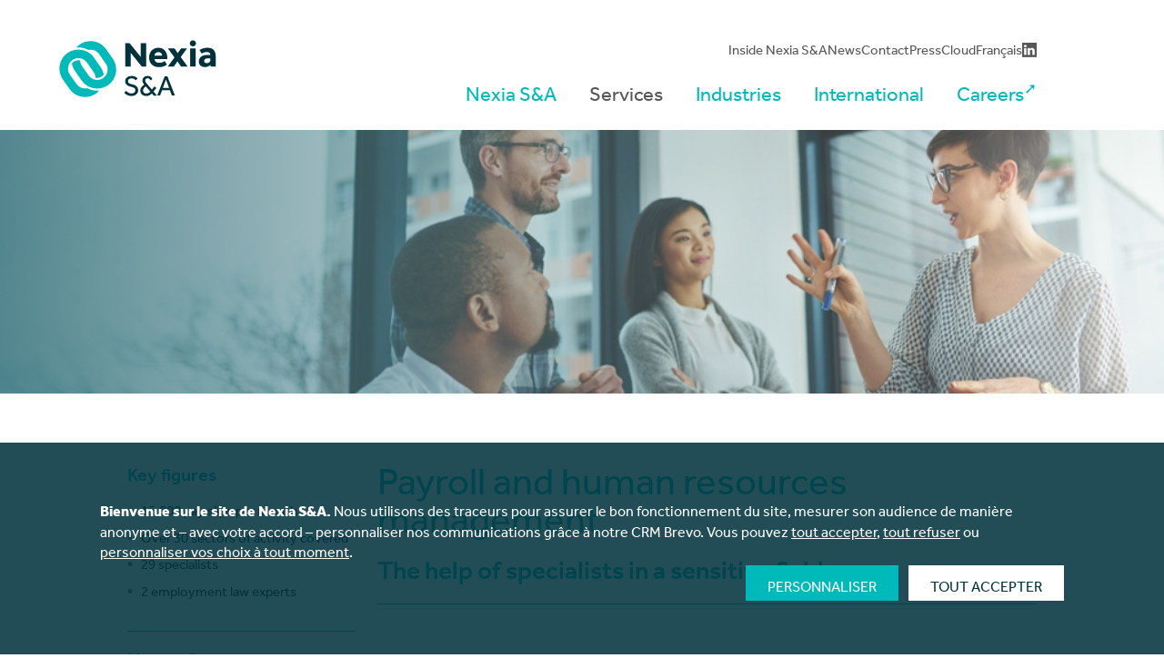

--- FILE ---
content_type: text/html; charset=UTF-8
request_url: https://nexia-sa.fr/en/service/payroll-and-human-resources-management
body_size: 6919
content:
<!DOCTYPE html>
<html
	lang="en"
	xml:lang="en"
	itemscope xmlns:og="http://opengraphprotocol.org/schema/"
>
<head>

	<meta charset="utf-8"/>

	<title>Payroll and human resources management - Nexia S&A</title>
	<meta name="viewport" content="width=device-width, initial-scale=1.0">

	<meta lang="en" name="description" content="Nexia S&amp;A est un cabinet indépendant d’audit et d’expertise comptable dont la mission est de rendre des services à valeur ajoutée à ses clients, dans le cadre de relations de confiance réciproque.">
	<meta lang="en" name="keywords" content="Aca, Sefico, experts-comptables, experts comptables, auditeur, auditeurs conseils associés, audit, due diligence, foreign desk, nexia">
	<meta lang="en" name="author" content="Nexia S&A">

	<link href="/humans.txt" rel="author" type="text/plain">
	<link href="/rss.xml" rel="alternate" type="application/rss+xml" title="RSS">


	<!-- alternate -->
	<link rel="alternate" href="https://nexia-sa.fr/fr/service/paie-et-gestion-sociale" hreflang="fr-FR">

	
<link href="//cdn.nexia-sa.fr/webfont/fontawesome/4.7.0/font-awesome.min.css" rel="stylesheet">
<link href="/css/style.css?d=20231115232259" rel="stylesheet">

	<link rel="icon" href="//media.nexia.fr/favicon/favicon.ico" sizes="any">
	<link rel="icon" href="//media.nexia.fr/favicon/picto.svg" type="image/svg+xml">
	<link rel="apple-touch-icon" href="//media.nexia-sa.fr/favicon/apple-touch-icon-180x180.png">

	<!-- OpenGraph -->
	<meta prefix="og: http://ogp.me/ns#" property="og:title" content="Payroll and human resources management">
	<meta prefix="og: http://ogp.me/ns#" property="og:description" content="Aca, Sefico, experts-comptables, experts comptables, auditeur, auditeurs conseils associés, audit, due diligence, foreign desk, nexia">
	<meta prefix="og: http://ogp.me/ns#" property="og:image" content="/file/664ef1a39baca/lk-nexia-et-agn-international-unissent-leurs-forces.png"><!--linkedin-->
	<meta prefix="og: http://ogp.me/ns#" property="og:url" content="https://nexia-sa.fr//en/service/payroll-and-human-resources-management">
	<!-- Twitter -->
	<meta name="twitter:card" content="summary_large_image">
	<meta name="twitter:site" content="@nexia-sa">
	<meta name="twitter:creator" content="@nexia-sa">
	<meta name="twitter:title" content="Payroll and human resources management">
	<meta name="twitter:description" content="Nexia S&amp;A est un cabinet indépendant d’audit et d’expertise comptable dont la mission est de rendre des services à valeur ajoutée à ses clients, dans le cadre de relations de confiance réciproque.">
	<meta name="twitter:image" content="/file/664ef198a4fe9/tw-nexia-et-agn-international-unissent-leurs-forces.png">
	<!-- Geolocalisation -->
	<meta name="geo.region" content="FR-75">
	<meta name="geo.placename" content="Paris 16ème">
	<meta name="geo.country" content="fr">
	<meta name="geo.lmk" content="65 avenue Kléber, 75116 Paris, France">
	<meta name="geo.position" content="48.8661713;2.2897922">
	<meta name="ICBM" content="48.8661713,2.2897922">

	<meta name="geo.region" content="FR-75">
	<meta name="geo.placename" content="Paris 17ème">
	<meta name="geo.country" content="fr">
	<meta name="geo.lmk" content="31 rue Henri Rochefort, 75017 Paris, France">
	<meta name="geo.position" content="48.8825038;2.3082849">
	<meta name="ICBM" content="48.8825038,2.3082849">

	<meta name="geo.region" content="FR-78">
	<meta name="geo.placename" content="Montesson">
	<meta name="geo.country" content="fr">
	<meta name="geo.lmk" content="4 rue du Chant des Oiseaux, 78360 Montesson, France">
	<meta name="geo.position" content="48.905375,2;116326">
	<meta name="ICBM" content="48.905375,2.116326">

	<meta name="geo.region" content="FR-95">
	<meta name="geo.placename" content="Argenteuil">
	<meta name="geo.country" content="fr">
	<meta name="geo.lmk" content="89 rue Henri Barbusse, 95100 Argenteuil, France">
	<meta name="geo.position" content="48.937082,2.240144">
	<meta name="ICBM" content="48.937082,2.240144">

	<!-- No session / no cookie nor localstorage -->
	<meta name="google-site-verification" content="Zwo1U7maY7JImSdqllq87MSTgS9gwoZvErSsaF53GDk" >

	<!-- Matomo:sans consentement cf. CNIL ip anonymisé-->

	<script type="text/javascript">
		var _paq = window._paq || [];
		_paq.push(['trackPageView']);
		_paq.push(['enableLinkTracking']);
		(function() {
			var u="//track.nexia-sa.fr/";
			_paq.push(['setTrackerUrl', u+'matomo.php']);
			_paq.push(['setSiteId', '5']);
			var d=document, g=d.createElement('script'), s=d.getElementsByTagName('script')[0];
			g.type='text/javascript'; g.async=true; g.defer=true; g.src=u+'matomo.js'; s.parentNode.insertBefore(g,s);
		})();
	</script>




</head>

<body id="service-paie" itemscope itemtype="http://schema.org/Organization">

	<link itemprop="audience" href="http://schema.org/BusinessAudience">
	<meta itemprop="lastReviewed" content="2026-01-18">

	<link id="navigation">
	<link id="cloud">


	<header>

		<div>

			<a href="//nexia-sa.fr/" class="logo"></a>

			<significantLinks>

				<a href="https://inside.nexia-sa.fr/">Inside Nexia S&amp;A</a>
				<a href="/en/news">News</a>
				<a itemprop="significantLink" href="/en/contact">Contact</a>
				<a href="/en/press-releases">Press</a>

				<!--cloud-->
				<a itemprop="popin" href="#cloud" title="Open navigation">Cloud</a>

				<a class="cloud" href="#" title="Close navigation">
					<span>Cloud areas</span>
					 ×
				</a>

				<a class="cloud" itemprop="relatedLink" href="https://lehub.nexia-sa.fr/">Nexia S&A Hub</a><!--
				<a class="cloud" itemprop="relatedLink" href="https://tseparis.aca.nexia.fr/">Paris Extranet</a>
				<a class="cloud" itemprop="relatedLink" href="https://tseidf.aca.nexia.fr/">Montesson Extranet</a> -->
				<!--cloud-->

				<a itemprop="significantLink" href="/fr/service/paie-et-gestion-sociale">Fr<span>ançais</span></a>
				<a itemprop="relatedLink" href="https://www.linkedin.com/company/nexia-sa"><span>LinkedIn</span></a>
			</significantLinks>


<nav id="nav" itemscope="SiteNavigationElement">

	<div class="select">
		<h4>
			<a href="#navigation" title="Open navigation">
				<burgerslice></burgerslice>
				<burgerslice></burgerslice>
				<burgerslice></burgerslice>
			</a>
			<a href="#" title="Close navigation"></a>
		</h4>
		<ul>

			<li class="logo"><a href="/en/home"><strong>Nexia S&A</strong></a></li>

			<li data-sub="1">
				<a href="/en/nexia-sa">Nexia S&A</a>
				<ul>
					<li class="compact"><a href="/en/home">Home</a></li>
					<li><a href="/en/nexia-sa">About us</a></li>
					<li><a href="<br />
<b>Warning</b>:  Undefined array key "rse" in <b>/home/clients/f4b4cf408c185ad2363f4cc98b493eab/vhost/nexia.fr/www/prod/APP/view/common/nav.php</b> on line <b>22</b><br />
<br />
<b>Warning</b>:  Trying to access array offset on value of type null in <b>/home/clients/f4b4cf408c185ad2363f4cc98b493eab/vhost/nexia.fr/www/prod/APP/view/common/nav.php</b> on line <b>22</b><br />
"><br />
<b>Warning</b>:  Undefined array key "rse" in <b>/home/clients/f4b4cf408c185ad2363f4cc98b493eab/vhost/nexia.fr/www/prod/APP/view/common/nav.php</b> on line <b>22</b><br />
<br />
<b>Warning</b>:  Trying to access array offset on value of type null in <b>/home/clients/f4b4cf408c185ad2363f4cc98b493eab/vhost/nexia.fr/www/prod/APP/view/common/nav.php</b> on line <b>22</b><br />
</a></li>
					<li><a href="/en/nexia-sa/partners">Partners</a></li>
				</ul>
			</li>
			<li class="mega on" data-sub="1">
				<a href="/en/service/audit">Services</a>

				<dl>

					<dt>Audit</dt>
					<dd>
						<ul>
							<li><a href="/en/service/audit">Auditing</a></li>
							<li><a href="/en/service/RSE-audit-and-Mission-Companies">RSE audit and Mission Companies</a></li>
							<li><a href="/en/service/assets-contributions-and-mergers">Assets contributions and mergers</a></li>
							<li><a href="/en/service/risk-management_internal-control">Risk management</a></li>
						</ul>
					</dd>

					<dt>Advisory</dt>
					<dd>
						<ul>
							<li><a href="/en/service/transaction-services">Transaction Services</a></li>
							<li><a href="/en/service/ma">M&amp;A</a></li>
							<li><a href="/en/service/financial-restructuring">Financial restructuring</a></li>
							<li><a href="/en/service/transformation-consulting">Transformation consulting</a></li>
							<li><a href="/en/service/operational-advisory">Operational advisory</a></li>
							<li><a href="/en/service-rse-isr">CSR and SRI consultancy services</a></li>
							<li><a href="/en/service/skills-training">Skills training</a></li>
						</ul>
					</dd>

					<dt>Expertise</dt>
					<dd style="padding-bottom:1.5em">
						<ul>
							<li><a href="/en/service/accounting-and-tax">Accounting and tax</a></li>
							<li><a href="/en/service/consolidation-and-group-reporting">Consolidation and group reporting</a></li>
							<li><a href="/en/service/bpo">BPO</a></li>
							<li><a href="/en/service/international-business-services">International Business Services</a></li>
							<li><a href="/en/service/payroll-and-human-resources-management">Payroll and human resources management</a></li>
						</ul>
					</dd>

					<dt>Tax and Legal</dt>
					<dd style="padding-bottom:3em">
						<ul>
							<li><a href="/en/service/lawyer">Legal and tax advices<!-- Nexia S&A Avocats --></a></li>
						</ul>
					</dd>

				</dl>

			</li>
			<li data-sub="1">
				<a href="/en/expertise/hotel-management">Industries</a>
				<ul>
					<li><a href="/en/expertise/hotel-management">Hotel management</a></li>
					<li><a href="/en/expertise/auctioneers">Auctioneers</a></li>
					<li><a href="/en/expertise/private-education">Private education</a></li>
					<li><a href="/en/expertise/family-offices">Family offices</a></li>
					<li><a href="/en/expertise/association">Associations</a></li>
					<li><a href="/en/expertise/asset-management">Asset Management</a></li>
				</ul>
			</li>
			<li>
				<a href="/en/international">International</a>
			</li>
			<li class="mega" data-sub="1">

				<a href="https://www.welcometothejungle.com/fr/companies/nexia-sa" title="Welcome to the Jungle">Careers<sup>➚</sup></a>

			</li>

		</ul>
	</div>

</nav>

		</div>

	</header>
<!--bannière-->
<banner>
<!-- eeetodo ici pour la page actualités a remplacer le titre en base de données -->
	<figure style="background:url(//media.nexia-sa.fr/www/content/visuel.2023/service-paie.jpg) no-repeat 0 0;background-size:cover">
		<figcaption>Payroll and human resources management</figcaption>
	</figure>
</banner>


	<section>


<aside>
<h2>Key figures</h2><ul><li>15,000 pay slips per month</li><li>Over 30 sectors of activity covered</li><li>29 specialists</li><li>2 employment law experts</li></ul><h2>Human Resource Management</h2><ul><li>Hiring</li><li>Pay and social contributions</li><li>Assistance in case of audit</li><li>Advice</li></ul><h2>Human Resources Management review</h2><ul><li>Working hours</li><li>Employment contracts</li><li>Regulations and collective bargaining agreements</li><li>Calculation of social contributions</li><li>Insurance contracts</li></ul>
	<a class="totop" href="#service-paie">
		Back to Top	</a>


</aside>


		<article class="defaut" itemscope itemtype="http://schema.org/Article">

<h1>Payroll and human resources management</h1><h2>The help of specialists in a sensitive field</h2>

<h3>Making a sensitive area of company management secure</h3>
<p>French social legislation is highly complex and leads to cumbersome administrative management which requires a high degree of technical skill and constant updating of knowledge. </p>
<p>Nexia S&amp;A uses specialised teams comprising qualified legal experts whose specialist knowledge is constantly updated. Their interventions are based on technical expertise, responsiveness and confidentiality.</p>


<h4>Delegated human resource management</h4>
<p>If you wish to delegate all or some of the tasks associated with pay and related operations, Nexia S&amp;A offers the following services:</p>
<ul class="puce bleu">
	<li>Handling of hiring formalities</li>
	<li>Drawing up of pay slips</li>
	<li>Preparation of periodic and annual social security declarations</li>
	<li>Assistance in dealings with social  welfares (URSSAF audit, etc.)</li>
	<li>Personalised advice: drawing up or termination of employment contracts, organisation of staff representation, miscellaneous agreements, etc.</li>
</ul>


<h4>Human resource management review</h4>
<p>Nexia S&amp;A’s specialists conduct reviews of your social administrative management with the dual aim of making your organisation secure and monitoring the social contributions  associated with pay:</p>
<ul class="puce bleu">
	<li>Application of working hours</li>
	<li>Checking of conformity of employment contracts and collective agreements</li>
	<li>Compliance with regulations and collective bargaining agreements</li>
	<li>Analysis of pay slips and their conformity</li>
</ul>
<p>These operations, conducted on the basis of a fixed budget negotiated in advance, offer you a new perspective and clarification on complex fields which generate many risks, particularly with regard to the following key points:</p>
<ul class="puce bleu">
	<li>Checking of correct application of social contribution rates</li>
	<li>Search for potential savings in social contributions</li>
	<li>Analysis of your insurance and complementary health insurance contracts</li>
</ul>

		</article>


	</section>

<!--newsletter-->
<SubscribeAction>

	<div id="subscribe" class="form">

		<label for="email">
			<strong>To follow,</strong> subscribe to our newsletter		</label>
		<input type="email" name="email" id="email" value="" placeholder="Your email">
		<button>REGISTER</button>

	</div>

</SubscribeAction>

<style type="text/css">

	SubscribeAction button.fail {background:red}
	SubscribeAction button.ok {background:green}

</style>
<footer itemscope itemtype="http://schema.org/WPFooter">

	<ul>
		<li itemscope itemtype="http://schema.org/relatedLinks"><a itemprop="relatedLink" href="https://www.linkedin.com/company/nexia-sa"><span>LinkedIn</span></a></li>
		<li itemscope itemtype="http://schema.org/SiteNavigationElement">
			<a href="/en/sitemap">Sitemap</a>
			<a href="/en/imprint">Imprint</a>
			<a href="/en/credits">Credits</a>
			<a href="/en/privacy-policy">Privacy policy</a>
		</li>
	</ul>

	<div>
		<p>&copy; Nexia S&amp;A is a member of Nexia, a leading, global network of independent accounting and consulting firms. Please see the “<a href="https://nexia.com/member-firm-disclaimer/" title="Open">Member firm disclaimer</a>” for further details.</p>
		<style type="text/css"> footer div p a{padding:0;margin:0;border:none} </style>
	</div>

</footer>

<!--© Nexia S&A 2014-2023- · Updated on 2023-09-28 en_EN-->

	<vcard class="vcard">
		<a class="fn org url" href="https://nexia-sa.fr/" itemprop="name">Nexia S&A</a>
		<div class="adr" itemprop="address" itemscope itemtype="http://schema.org/PostalAddress">
			<span class="type">Work</span>
			<div class="street-address" itemprop="streetAddress">31 rue Henri Rochefort</div><span class="postal-code" itemprop="postalCode">75017</span><span class="locality" itemprop="addressLocality">Paris</span><br>
			<abbr class="region" title="Île-de-France">Île-de-France</abbr>
			<div class="country-name">FRANCE</div>
		</div>
		<div class="tel" itemprop="telephone"><span class="type">Work</span> +33.1 47 66 77 88</div>
		<span class="email"><a href="mailto:contact@nexia-sa.fr">contact@nexia-sa.fr</a></span>
	</vcard>

	<!-- JS -->
	<script src="https://cdn.brevo.com/js/sdk-loader.js" async></script>
	<script src="//cdn.nexia-sa.fr/js/jquery/jquery-3.5.1.min.js"></script>


	<script src="//cdn.nexia-sa.fr/js/jquery/jquery.sticky.min.js"></script>
	<script>
		//<![CDATA[


			window.Brevo = window.Brevo || []; Brevo.push(["init",{client_key:"6moudf58iz0vla8yuvmk5l9j",}]); // Version: 2.0


	function form_reset(formnode) {

			//reset
			$(formnode + ' input[type=email], ' + formnode + ' input[type=text], ' + formnode + ' textarea').val('');
			$(formnode + ' input[type=checkbox]').val(0).prop('checked', false);
			$(formnode + ' input[type=radio]').prop('checked', false);

		    $(formnode + ' select option:eq(0)').prop('selected', true);

		    console.log('reset::' + formnode);

	}



		//action commune
		function register2newsletter() {

			if (

				confirm('I agree to send my email to Nexia S&A to receive personalized messages at this address [find out more about the personal/privacy data page accessible in the footer')

			) {

				console.log('Requesting…');

				$('html').addClass('waiting');
				$('#subscribe label').html('Ongoing…');


				$('#subscribe button').addClass('saving').html('filtering…');

				var action = '/do/subscribe';

				//parse
				input_array = new Object();

				input_array['type'] 		= action;
				input_array['lang'] 		= 'en';

				input_array['contentType'] 	= "application/x-www-form-urlencoded;charset=utf-8";
				input_array['csrf']			= ''; // just kidding right ? ;)

				input_array['email'] 		= $('#email').val();
				input_array['consent'] 		= 1;


				//test
				$.post(
					action,
					input_array,
					function(data){


						data = $.parseJSON(data);

						console.log(data);

						$('#subscribe.form label').html(data.notify);
						$('#subscribe.form button').html(data.submit);

						if(data.success)
						{

							$('#subscribe.form button').removeClass('saving').addClass('valid');

							setTimeout(function() {

								$('#subscribe.form label').html('<a href="' + data.url + '">' + data.notify + '</a>');
								$('#subscribe.form input, #subscribe.form textarea, #subscribe.form select, #subscribe.form button').val('');

								$('#subscribe.form button').addClass('ok').html('Ok');

								$('#subscribe.form button').off().on('click', function(e){

									e.preventDefault();
									window.location.href = data.url;

								});

							}, 500);

						}
						else
						{
							$('#subscribe.form button').removeClass('saving').addClass('fail');

							//champs invalides
							if(data.field){
								data.field.forEach(function(element) {
									$('#' + element).addClass('invalid');
								});
							}

						}

						//visuel
						$('html').removeClass('waiting');
					}
				);

			} else {

								$('#subscribe.form button').addClass('ok').html('RETRY');

			}

		}





		$(document).ready(function(){

			//httpblank
			$('a[href^="http://"], a[href^="https://"], a[href^="whatsapp://"], a[href^="mailto:"], a.blank').attr('target', '_blank').attr('rel', 'noopener');

			//sticky menu
			$('#nav').sticky();

			//newsletter
			$('#subscribe.form input').keyup(function(e) {
				if(e.keyCode == 13) {
					e.preventDefault();
					register2newsletter();
				}
			});

			$('#subscribe.form button').on('click', function(e) {
					e.preventDefault();
					register2newsletter();
			});
		});


		//]]>
	</script>

	<div class="tracking">

		<p><b>Bienvenue sur le site de Nexia S&amp;A.</b> Nous utilisons des traceurs pour assurer le bon fonctionnement du site, mesurer son audience de manière anonyme et – avec votre accord – personnaliser nos communications grâce à notre CRM Brevo. Vous pouvez <span data-cookie="all">tout accepter</span>, <span data-cookie="none">tout refuser</span> ou <a href="/fr/gestion-des-traceurs">personnaliser vos choix à tout moment</a>.</p>

		<p style="text-align:right;margin-top:1em">
			<a class="button" href="/fr/gestion-des-traceurs">personnaliser</a> <span class="button up" data-cookie="all">tout accepter</span>
		</p>

	</div>

	<style type="text/css">

		div.tracking 	{position:sticky;bottom:0;width:calc(100% - 4rem);padding:4rem 2rem;background:#00323cdd;z-index:100}
		div.tracking p	{color:#FFF;width:1060px;max-width:100%;margin:0 auto;line-height:1.4}
		div.tracking [data-cookie],
		div.tracking a	{color:inherit;text-decoration:underline;cursor:pointer}

		div.tracking .button {

			background: #00b9b9;
			color: white;
			text-transform: uppercase;
			cursor: pointer;
			transition: all .3s ease-in-out;
			text-decoration:none;

			font-size: 1em;
			margin-left: .5em;
			border: none;
			padding: .8em 1.5em 0.4em 1.5em;

		}

		div.tracking .up {

			background: white;
			color: #00323c;

		}

	</style>

	<script type="text/javascript">

		$('div.tracking [data-cookie]').on('click', function() {

			var ouinon 						= new Object();
			ouinon[$(this).data('cookie')] 	= 1;

			$.post(
				'/do/cookie',
				ouinon,
				function(data){

					data = $.parseJSON(data);
					console.log(data);

					if(data.success) 	{ $('div.tracking').hide(); }

				}
			);

		});


	</script>

</body>
</html>


--- FILE ---
content_type: text/css
request_url: https://nexia-sa.fr/css/style.css?d=20231115232259
body_size: 13876
content:
@charset "utf-8";@font-face{font-family:'Effra';src:url('//cdn.nexia-sa.fr/webfont/effra/regular.woff2') format('woff2'), url('//cdn.nexia-sa.fr/webfont/effra/regular.woff') format('woff');font-weight:normal;font-style:normal;font-display:swap;}@font-face{font-family:'Effra';src:url('//cdn.nexia-sa.fr/webfont/effra/light.woff2') format('woff2'), url('//cdn.nexia-sa.fr/webfont/effra/light.woff') format('woff');font-weight:300;font-style:normal;font-display:swap;}@font-face{font-family:'Effra';src:url('//cdn.nexia-sa.fr/webfont/effra/medium.woff2') format('woff2'), url('//cdn.nexia-sa.fr/webfont/effra/medium.woff') format('woff');font-weight:500;font-style:normal;font-display:swap;}@font-face{font-family:'Effra';src:url('//cdn.nexia-sa.fr/webfont/effra/heavy.woff2') format('woff2'), url('//cdn.nexia-sa.fr/webfont/effra/heavy.woff') format('woff');font-weight:bold;font-style:normal;font-display:swap;}.hyphenate{-ms-word-break:break-all;word-break:break-all;word-break:break-word;-webkit-hyphens:auto;-moz-hyphens:auto;hyphens:auto;}.paragraphe{margin:0 0 .75em 0;font-size:15px;line-height:1.4em;color:#8b817a;text-align:justify;}.cap{text-transform:uppercase;}.nocap{text-transform:none !important;}.dflex{display:-webkit-box;display:-moz-box;display:-ms-flexbox;display:-ms-flex;display:-webkit-flex;display:flex;width:100%;height:100%;}.sep{margin-top:2em;padding-top:2em;border-top:1px dotted #fff;}.waiting{cursor:wait;}.pointer{cursor:pointer;}.videoWrapper{position:relative;padding-bottom:56.25%;padding-top:0;height:0;margin:2em 0;border-top:5px solid #575756;border-bottom:5px solid #575756;}.videoWrapper iframe{position:absolute;top:0;left:0;height:100%;width:100%;}p.alone{margin:2em 0;text-align:center;}p.alone a{display:inline-block;font-size:1.2em;padding:.3em 1em;background:#575756;border-radius:3px;border:1px solid #575756;color:white;-webkit-transition:all .3s ease-in-out;-moz-transition:all .3s ease-in-out;-ms-transition:all .3s ease-in-out;-o-transition:all .3s ease-in-out;transition:all .3s ease-in-out;}p.alone a:hover{color:#575756;background:white;}*,body,ul,ol,li,h1,h2,h3,h4,h5,h6,blockquote,a{box-sizing:border-box;text-decoration:none;margin:0;padding:0;outline:none;-webkit-font-smoothing:antialiased;}*{padding:0;margin:0;text-decoration:none;box-sizing:content-box;-moz-box-sizing:content-box;}html{width:100%;height:100%;font-family:'Effra', sans-serif;-webkit-font-smoothing:antialiased;}body{width:100%;min-height:100vh;}a{color:inherit;}ul{list-style:none;}sup,sub{line-height:0;font-size:75%;}ul:not(.list),ol:not(.list),ul:not(.list) li,ol:not(.list) li{list-style:none;}a{color:black;text-decoration:none;}a img,img{outline:none;border:none;}p,li p,blockquote p{margin:0 0 .5em 0;}blockquote,q{font-size:0.9em;font-style:italic;}address{font-style:normal;}ol,ul{overflow:hidden;}ul + br,ol + br{clear:both;}.map-query{position:absolute;right:0;top:100%;display:none;margin:.5rem 0;white-space:nowrap;}.map-query.trigger{display:block;animation:fade .25s ease-in-out;}.map-query input[type=search]{padding:.25rem;border:solid .1rem #00b9b9;box-sizing:border-box;}.map-query button[type=submit]{padding:.25rem .5rem;border:solid .1rem #00b9b9;background-color:#00b9b9;color:#fff;cursor:pointer;transition:all .25s ease-in-out;}.map-query button[type=submit]:hover,.map-query button[type=submit]:focus{border-color:#00323c;background-color:#00323c;}input.err,input.error{border-color:red !important;background-color:#ece3df !important;}vcard{display:none;}#authorship{display:none;}.popin{display:none;position:fixed;top:0;left:0;width:100vw;height:100vh;padding:2em;background:rgba(13,84,89,0.75);z-index:2000000;box-sizing:border-box;justify-content:center;align-items:center;}.popin.on{display:-webkit-box;display:-moz-box;display:-ms-flexbox;display:-ms-flex;display:-webkit-flex;display:flex;}.popin > *{position:relative;max-width:100%;max-height:100%;width:800px;height:auto;}.popin > * img{cursor:pointer;box-shadow:0 0 5em rgba(13,84,89,0.75);width:100%;max-width:100%;}.popin a[href="#close"]{display:block;color:white;font-size:3em;font-weight:100;position:absolute;right:3px;bottom:-43px;}modal{display:none;position:fixed;top:0;left:0;width:100vw;height:100vh;background:rgba(0,0,0,0.85);z-index:2000000;}modal.notif{width:800px;margin:0 0 0 -400px;left:50%;height:auto;}modal.notif window{background:rgba(0,0,0,0.85);}modal window{position:fixed;top:0;margin:0 0 0 -400px !important;left:50%;height:auto;width:800px !important;font:normal 1.5rem/1.5em "Effra", "Roboto", Futura, sans-serif !important;color:#fff;padding:80px 2em !important;box-sizing:border-box;text-shadow:0 0 5px rgba(0,0,0,0.5);border:none !important;}modal window input,modal window .select,modal window textarea{font-size:1em !important;text-shadow:none;}modal window .select{margin-bottom:.5em !important;}modal window ul.radio li input[type="radio"]{margin:0 1em 0 0 !important;}@media screen and (max-width: 800px){modal window{width:100% !important;margin:0 !important;left:0 !important;}}modal window .note{font-size:.75em;width:100%;padding:2em 0;line-height:1.1em;}modal window.warning{color:#fff;background:orange url('//media.nexia-sa.fr/www/template/monoclose_w.png') no-repeat right 0;}modal window.success{color:#fff;background:green url('//media.nexia-sa.fr/www/template/monoclose_w.png') no-repeat right 0;}modal window.err{color:#fff;background:red url('//media.nexia-sa.fr/www/template/monoclose_w.png') no-repeat right 0;}modal window .pad li{padding:.25em 0;}modal window:before{content:" ";width:100%;height:30px;display:block;position:absolute;top:0;left:0;}modal window h3{text-align:center;margin-bottom:1em;}modal window h3 small{color:#ddd;font-weight:normal;}modal window h3 + p{margin:1em 0 0 0;}modal window h3 + p label{cursor:pointer;white-space:nowrap;margin:0 .5em;}modal window i{color:#999;}modal window [data-action=close]{display:inline-block;width:29px;height:29px;position:absolute;top:21px;right:21px;cursor:pointer;}modal.active{display:block;}#noie{display:block;padding:8px;font-size:1.5rem;color:#1ebbee;}#noie h1,#noie p{padding:1rem;}#noie a{color:#1ebbee;}#noie .vcard{display:none;}header{height:143px;width:100%;}header > div{position:relative;width:100%;max-width:1000px;height:inherit;margin:0 auto;text-align:right;}header .logo{display:block;float:left;height:66px;width:176px;margin:43px 0 0 -77px;background:url('//media.nexia-sa.fr/logo/nexia-sa.svg?cache=20230929') no-repeat 0 0;background-size:contain;transition:all .3s ease-in-out;-webkit-transition:all .3s ease-in-out;-moz-transition:all .3s ease-in-out;-ms-transition:all .3s ease-in-out;-o-transition:all .3s ease-in-out;}@media screen and (max-width: 1240px){header .logo{margin-left:0;}}@media screen and (max-width: 1080px){header .logo{margin-left:40px;}}@media screen and (max-width: 1040px){header .logo{width:100px;margin-top:0;background-position:0 bottom;}}header significantLinks{display:inline-flex;align-items:center;gap:1em;margin:35px 0 0 0;}@media screen and (max-width: 1040px){header significantLinks{margin:35px 20px 5px 0;}}header significantLinks a{display:inline-block;width:auto;line-height:40px;padding:0;font-size:15px;color:#575756;transition:color .15s ease-in-out;}header significantLinks a:hover{color:#00b9b9;}header significantLinks a:nth-child(3) span,header significantLinks a.cloud{display:none;}header significantLinks a:nth-child(3) span:first-child{display:inline-block;}header significantLinks a:last-child{width:16px;height:16px;background:url('//media.nexia-sa.fr/www/template/linkedin.png') no-repeat 0 bottom;}header significantLinks a:last-child:hover{background-position:0 0;}header significantLinks a:last-child span{display:none;}#cloud:target ~ header:before{content:" ";position:fixed;height:100vh;width:100%;display:block;background:rgba(0,0,0,0.6);z-index:10000;}#cloud:target ~ header significantLinks{position:absolute;left:25%;display:flex;flex-direction:column;vertical-align:middle;height:auto;max-height:calc(100vh - 2em);width:100%;max-width:50%;margin:1em auto;background:rgba(0,178,168,0.98);box-shadow:0 0 2em rgba(0,0,0,0.5);z-index:100000;}#cloud:target ~ header significantLinks a{display:none;}#cloud:target ~ header significantLinks a[itemprop="popin"]{display:none !important;}#cloud:target ~ header significantLinks a.cloud{font-size:1.2rem;display:block;height:auto;padding:1.75em 2em;line-height:1;text-align:center;color:#fff;border-bottom:1px solid white;}#cloud:target ~ header significantLinks a.cloud:nth-child(5){display:-webkit-box;display:-moz-box;display:-ms-flexbox;display:-ms-flex;display:-webkit-flex;display:flex;flex-wrap:nowrap;justify-content:space-between;font-size:2em;padding:1rem 1.5rem;background:rgba(0,0,0,0.5);}#cloud:target ~ header significantLinks a.cloud:nth-child(5) span{display:inline;font-size:1rem;line-height:1.9em;}#cloud:target ~ header significantLinks a:nth-child(7){border-bottom:none;}#cloud:target ~ header significantLinks a:hover{background:rgba(0,0,0,0.5);}@media screen and (max-width: 760px){#cloud:target ~ header significantLinks{top:0;left:auto;right:auto;bottom:auto;width:100%;max-width:100%;margin:0 auto;}}nav{position:absolute;bottom:10px;right:0;height:60px;width:auto;max-width:100%;margin:0;text-align:center;}@media screen and (max-width: 1040px){nav{margin-right:20px;}}@media screen and (max-width: 480px){nav{bottom:56px;}}nav ul{display:inline-block;overflow:visible;width:auto;}nav li{display:inline-block;}nav div.select{position:relative;}nav div.select > ul{position:relative;height:100%;margin:0 auto;line-height:60px;}nav div.select > ul li{position:relative;padding:0;}nav div.select > ul li > a{font-size:22px;display:inline-block;height:60px;line-height:60px;padding:0 .75em;color:#00b9b9;-webkit-transition:all .3s ease-in-out;-moz-transition:all .3s ease-in-out;-ms-transition:all .3s ease-in-out;-o-transition:all .3s ease-in-out;transition:all .3s ease-in-out;}nav div.select > ul li > a:hover,nav div.select > ul li.on > a{color:#575756;}nav div.select > ul li.logo{display:none;}nav div.select > ul li:last-child a{padding-right:0;}nav div.select > ul li ul{position:absolute;left:0;display:none;min-width:100%;padding-top:7px;z-index:100;background:rgba(244,244,244,0.96);text-align:left;-webkit-transition:all .3s ease-in-out;-moz-transition:all .3s ease-in-out;-ms-transition:all .3s ease-in-out;-o-transition:all .3s ease-in-out;transition:all .3s ease-in-out;}nav div.select > ul li ul li{box-sizing:border-box;display:inline-block;width:100%;height:3em;float:left;font-size:15px;padding-right:1em;}nav div.select > ul li ul li a{box-sizing:border-box;display:block;font-size:1em;color:#575756 !important;width:100%;height:3em;line-height:3em;padding:0 1em;white-space:nowrap;-webkit-transition:all .3s ease-in-out;-moz-transition:all .3s ease-in-out;-ms-transition:all .3s ease-in-out;-o-transition:all .3s ease-in-out;transition:all .3s ease-in-out;}nav div.select > ul li ul li.on{background:#99e0dd !important;}nav div.select > ul li ul li:hover a{color:#00b9b9 !important;}nav div.select > ul li ul li.compact{display:none;}nav div.select > ul li:hover	a{color:#575756;}nav div.select > ul li:hover	a + ul{display:block;}nav div.select > ul li.mega{position:unset;}nav div.select > ul li.mega dl{display:none;position:absolute;left:0;z-index:100;columns:2;padding:1rem 2rem;line-height:1.4;background:rgba(244,244,244,0.96);}nav div.select > ul li.mega dl dt{color:#00b9b9;border-bottom:1px solid #00b9b9;font-size:1.4em;font-weight:500;text-align:left;}nav div.select > ul li.mega dl dt:first-child{margin-top:0 !important;}nav div.select > ul li.mega dl dd{break-inside:avoid;}nav div.select > ul li.mega dl dd:first-of-type{padding-bottom:1.5em;}nav div.select > ul li.mega dl ul{display:block;position:unset;background:none;}nav div.select > ul li.mega dl ul li{float:none;height:auto;}nav div.select > ul li.mega dl ul a{height:2.4em;line-height:2.4em;}nav div.select > ul li.mega:hover dl{display:block;}nav div.select > ul li.mega:hover dl.flex{display:flex;flex-direction:column;}nav h4{position:relative;display:none;}nav h4 a{display:-webkit-box;display:-moz-box;display:-ms-flexbox;display:-ms-flex;display:-webkit-flex;display:flex;flex-direction:column;justify-content:space-between;align-items:flex-end;height:1.4rem;margin-top:1em;text-align:right;cursor:pointer;}nav h4 a burgerslice{display:block;width:2rem;height:.3rem;background:#00b9b9;border-radius:3px;-webkit-transition:all .3s ease-in-out;-moz-transition:all .3s ease-in-out;-ms-transition:all .3s ease-in-out;-o-transition:all .3s ease-in-out;transition:all .3s ease-in-out;}nav h4 a:hover burgerslice{background:#333;}nav h4 a + a{display:none;}@media screen and (max-width: 875px){nav{width:100%;max-width:100%;}nav h4{display:block;}nav h4 a + a{display:block;margin-top:-1.66em;height:2em;}nav h4 + ul{display:none;}}#nav-sticky-wrapper.is-sticky nav{width:100%;max-width:100%;z-index:12;box-shadow:0 0 3em rgba(100,100,100,0.25);background:rgba(255,255,255,0.98);}#nav-sticky-wrapper.is-sticky nav li.logo{display:inline-block;height:40px;margin:10px 0 10px -45px;float:left;}#nav-sticky-wrapper.is-sticky nav li.logo strong{display:none;}#nav-sticky-wrapper.is-sticky nav li.logo a{width:100%;height:100%;display:block;}@media screen and (max-width: 1124px){#nav-sticky-wrapper.is-sticky nav li.logo{margin:15px 0 0 20px !important;height:30px !important;}}#nav-sticky-wrapper.is-sticky nav .mega dl{top:60px;}#nav-sticky-wrapper.is-sticky nav h4 + ul{width:100%;max-width:1000px;}#nav-sticky-wrapper.is-sticky nav .select > ul > li ul{padding-top:0;top:60px;}@media screen and (max-width: 1040px){#nav-sticky-wrapper.is-sticky nav{position:absolute !important;bottom:0 !important;}}@media screen and (max-width: 810px){#nav-sticky-wrapper.is-sticky nav h4 + ul{width:100%;}#nav-sticky-wrapper.is-sticky nav h4 + ul ul{top:0 !important;}}@media screen and (max-width: 875px){#navigation:target ~ header div a.logo,#navigation:target ~ header div significantlinks a span,#navigation:target ~ ul.slideshow,#navigation:target ~ section,#navigation:target ~ subscribeaction,#navigation:target ~ footer{display:none;}#navigation:target ~ header div *{position:relative;}#navigation:target ~ header nav{bottom:0;margin-right:0;}#navigation:target ~ header nav div.select{position:absolute;top:0;left:0;background:#00323c;z-index:100;height:auto;min-height:100vh;}#navigation:target ~ header nav div.select h4 burgerslice{background:#fff;}#navigation:target ~ header nav div.select h4 burgerslice:first-child{transform:translateX(-10px) translateY(10px) rotate(-405deg);}#navigation:target ~ header nav div.select h4 burgerslice:nth-child(2){opacity:0;}#navigation:target ~ header nav div.select h4 burgerslice:last-child{transform:translateX(-9px) translateY(-8px) rotate(45deg);width:2.1rem;}#navigation:target ~ header nav div.select h4 + ul{display:block;color:#fff;}#navigation:target ~ header nav div.select h4 + ul .logo{display:none !important;}#navigation:target ~ header nav div.select h4 + ul ul,#navigation:target ~ header nav div.select h4 + ul li,#navigation:target ~ header nav div.select h4 + ul a{background:none;color:#00b9b9;}#navigation:target ~ header nav div.select h4 + ul > li{width:100%;text-align:left;}#navigation:target ~ header nav div.select h4 + ul > li a{font-size:2em !important;}#navigation:target ~ header nav div.select h4 + ul > li ul{position:relative;display:block;}#navigation:target ~ header nav div.select h4 + ul > li li{padding-left:1em;height:auto;border-top:1px dotted #86a9ab;}#navigation:target ~ header nav div.select h4 + ul > li li a{font-size:1.2em !important;color:#fff !important;}#navigation:target ~ header nav div.select h4 + ul > li:last-child{border-top:1px dotted #86a9ab;}#navigation:target ~ header nav div.select .mega{position:relative;}#navigation:target ~ header nav div.select .mega dl{display:block;columns:1;background:none;}#navigation:target ~ header nav div.select .mega dl dt{border:none;}#navigation:target ~ header nav div.select .mega dl dd{padding-bottom:1.5em;}}aside{color:#00323c;font-size:15px;}aside h2,aside h3{margin:0 0 7px 0;padding:0 0 7px 0;font-weight:500;font-size:20px;color:#00b9b9;}aside h2 a,aside h3 a{color:inherit;}aside h3{font-size:16px;color:#00323c;margin:1em 0 0 0;}aside p + h2,aside ul + h2{border-top:1px solid #00b9b9;padding:1rem 0 .5rem 0;margin-top:1.25em;}aside p + h2 + h3,aside ul + h2 + h3{margin-top:0 !important;}aside dt{font-size:13px;color:#00b9b9;}aside dd{font-size:16px;margin-bottom:1em;color:#575756;}aside dt a,aside dd a{color:inherit;}aside li.on a{font-weight:500;color:#00b9b9;}aside a:hover{color:#00b9b9;}aside hr{color:#00b9b9;margin:1.5em 0 1.25rem 0;}aside ul li{font-size:15px;margin:0 0 .5em 0;padding-left:1em;background:url('//media.nexia-sa.fr/www/template/puce_grise.png') no-repeat 0 .5em;}aside ul li a{color:inherit;}aside ul li.conso h3{margin-bottom:0;}aside ul li.conso p + h3{margin-top:1em;}aside p.pdf{background:url('//media.nexia-sa.fr/www/template/pdf.teal.png') no-repeat 14px center;border:1px solid #00b9b9;transition:background .3s ease-in-out;}aside p.pdf a{padding:32px 10px 32px 44px;display:block;font-size:18px;font-weight:500;color:#00b9b9;}aside p.pdf:hover{background:#00b9b9 url('//media.nexia-sa.fr/www/template/pdf.png') no-repeat 14px center;}aside p.pdf:hover a{color:#fff !important;}aside ul + p.pdf{margin-top:1em;}aside div{color:#fff;background:#00b9b9;padding:28px 15px;margin:0 0 .5em 0;}aside div h2{font-size:29px;}aside div h2,aside div a{color:#fff;font-weight:400;}aside div hr{display:none;}aside div hr + p{margin-top:1em;padding-top:1em;border-top:1px solid #66d1cb;}aside div .author{font-size:1.3em !important;font-weight:300;}aside div.aca img{width:88px;height:auto;margin-bottom:1rem;}aside div.aca ul li{background:none;padding-left:38px;}aside div.aca li:last-child{margin-bottom:0;}aside div.témoignage p{line-height:1.25em;font-size:16px;}aside div.offer{background:#00323c;}aside div.offer ul{padding-right:.8em;}aside div.offer li{background-image:url('//media.nexia-sa.fr/www/template/puce_blanc.png');}aside div.offer li + li{margin-top:.75em;}aside div .btn{display:inline-block;height:auto;padding:.25em .75em;margin:.75em 0 0 1em;border-radius:3px;color:#0d5257;background:white;}banner{position:relative;display:block;width:100%;height:290px;overflow:hidden;background:#00323c url('//media.nexia-sa.fr/www/template/ajax-loader.gif') no-repeat center center;}banner figure{width:100%;height:100%;display:block;}banner figure figcaption{display:none;}@media screen and (max-width: 1100px){banner figure{background-position:right 30% top 0 !important;}}a.totop{display:block;box-sizing:border-box;height:auto;width:auto;margin-top:2em;padding-top:65px;color:#00b9b9;font:500 15px/1em "Effra", "Roboto", Futura, sans-serif;background:url('//media.nexia-sa.fr/www/template/totop.2016.png') no-repeat 0 0;}@media screen and (max-width: 1124px){a.totop{position:relative !important;padding:65px 2.5% !important;text-align:center !important;background-position:center 0 !important;margin-left:0 !important;}}section{display:-webkit-box;display:-moz-box;display:-ms-flexbox;display:-ms-flex;display:-webkit-flex;display:flex;width:100%;max-width:1000px;margin:0 auto;height:auto;min-height:calc(100vh - 277px);box-sizing:border-box;padding:2rem 0;}section article,section aside{display:block;position:relative;box-sizing:border-box;margin-top:43px;}section article{flex:1;}section aside{width:27.5%;padding-right:2.5%;padding-bottom:130px;}@media screen and (max-width: 1124px){section aside{padding-bottom:40px !important;}}section aside .totop{position:absolute;bottom:0;}@media screen and (max-width: 1124px){section aside .totop{position:relative !important;}}@media screen and (max-width: 944px){section{flex-direction:column-reverse;box-sizing:border-box;}section aside,section article{width:100%;padding-left:2.5%;padding-right:2.5%;}}article.defaut p{font-size:18px !important;font-weight:300;line-height:1.4em;}article.defaut p strong{font-weight:500;}article.defaut div.intro p{position:relative;margin:2em 0 .5em 0;font-size:20px;line-height:1.25em;color:#00323c;font-weight:400;}article.defaut div.intro p img.ouverture,article.defaut div.intro p img.fermeture{display:none;}article.defaut div.intro p span.cap{display:inline-block;padding-bottom:.15em;}article.defaut div.intro p span{color:#00b9b9 !important;}article.defaut h1{color:#00b9b9;font:400 42px/1em "Effra", "Roboto", Futura, sans-serif, sans-serif;text-align:left;}article.defaut h2{font-weight:500;font-size:28px;color:#00b9b9;margin-top:1rem;padding-bottom:1rem;border-bottom:1px solid #00b9b9;}article.defaut h2 + p{margin:1.5em 0;display:flex;justify-content:space-between;}article.defaut share{display:flex;font-size:.9em;}article.defaut share a{display:block;height:1em;width:1em;margin:.2em;background-position:center center;background-repeat:no-repeat;}article.defaut share a:nth-child(1){background-image:url("data:image/svg+xml;charset=utf-8,%3Csvg height='24' width='24' xmlns='http://www.w3.org/2000/svg' fill='%233A4253'%3E%3Cpath d='M9 9.96h1.5V8.454c0-.664.017-1.69.483-2.325C11.475 5.457 12.15 5 13.311 5 15.203 5 16 5.278 16 5.278l-.374 2.298S15 7.39 14.417 7.39c-.583 0-1.106.215-1.106.819V9.96h2.392l-.166 2.243H13.31V20H10.5v-7.796H9z' fill-rule='evenodd'/%3E%3C/svg%3E");}article.defaut share a:nth-child(2){background-image:url("data:image/svg+xml;charset=utf-8,%3Csvg height='24' width='24' xmlns='http://www.w3.org/2000/svg' fill='%233A4253'%3E%3Cpath d='M15.385 6c-1.7 0-3.077 1.47-3.077 3.281 0 .259.027.509.08.749-2.558-.138-4.826-1.443-6.344-3.428a3.436 3.436 0 0 0-.416 1.65c0 1.137.543 2.143 1.369 2.73a2.915 2.915 0 0 1-1.394-.41v.041c0 1.59 1.06 2.917 2.468 3.218a2.88 2.88 0 0 1-1.39.055c.392 1.305 1.528 2.254 2.875 2.28A5.936 5.936 0 0 1 5 17.526 8.315 8.315 0 0 0 9.718 19c5.66 0 8.756-5.001 8.756-9.337 0-.143-.003-.284-.01-.425A6.503 6.503 0 0 0 20 7.539a5.831 5.831 0 0 1-1.767.516 3.262 3.262 0 0 0 1.353-1.815 5.949 5.949 0 0 1-1.954.797A2.99 2.99 0 0 0 15.385 6' fill-rule='evenodd'/%3E%3C/svg%3E");}article.defaut share a:nth-child(3){background-image:url("data:image/svg+xml;charset=utf-8,%3Csvg width='13' height='12' xmlns='http://www.w3.org/2000/svg' fill='%233A4253'%3E%3Cpath d='M.328 3.848H2.86V12H.328V3.848zm9.456-.078C11.585 3.77 13 4.942 13 7.467V12h-2.873V7.782c0-1.105-.45-1.859-1.438-1.859-.756 0-1.176.51-1.372 1-.073.176-.062.42-.062.666V12H4.41s.037-7.472 0-8.152h2.846v1.28c.168-.56 1.078-1.358 2.53-1.358zM1.548 0c.935 0 1.51.609 1.528 1.413 0 .79-.593 1.415-1.546 1.415h-.018C.595 2.828 0 2.205 0 1.415 0 .61.612 0 1.548 0z' fill-rule='evenodd'/%3E%3C/svg%3E");}article.defaut share a:nth-child(4){background-image:url("[data-uri]");background-size:contain;}article.defaut share a:nth-child(5){background-image:url("data:image/svg+xml;charset=utf-8,%3Csvg height='24' width='24' xmlns='http://www.w3.org/2000/svg' fill='%233A4253'%3E%3Cpath d='M17.077 9.255V7.923L12 11.238 6.923 7.923v1.332L12 12.538l5.077-3.283zM16.817 7c.327 0 .606.127.837.38.23.253.346.552.346.897v7.6c0 .345-.115.643-.346.897-.23.253-.51.38-.837.38H7.183c-.327 0-.606-.127-.837-.38S6 16.222 6 15.877v-7.6c0-.345.115-.644.346-.897.23-.253.51-.38.837-.38z' fill-rule='evenodd'/%3E%3C/svg%3E");}article.defaut h3{font-weight:500;font-size:24px;color:#00b9b9;padding:0 0 7px 0;margin:2em 0 .5em 0;}article.defaut h3 small{font-size:.9em;text-transform:none;margin:2em 0 .8em 0;}article.defaut h4{font-weight:500;font-size:20px;color:#00323c;margin:2em 0 .5em 0;}article.defaut dt h4{font-weight:500;font-size:20px;color:#00323c;text-transform:none;margin:0 0 .5em 0;padding:0;}article.defaut dt + dt,article.defaut dd + dt{margin-top:2em;}article.defaut dd{padding:0;margin:0 0 .75em 0;font-size:15px;line-height:1.4em;color:#8b817a;text-align:justify;}article.defaut dd p{color:#00323c;}article.defaut dd p + h4.nocap{font-size:18px;margin:1em 0 .25em 0;}article.defaut ul.trait li,article.defaut ul.puce li{margin:0 0 .75em 0;font-size:15px;line-height:1.4em;color:#8b817a;text-align:justify;padding-left:1em;font-weight:300;font-size:18px;color:black;background:url('//media.nexia-sa.fr/www/template/puce_verte.png') no-repeat 0 .5em;margin:0 0 0 0;}article.defaut ul.trait ul.sub,article.defaut ul.puce ul.sub{padding-left:1em;}article.defaut ul.trait ul.sub li,article.defaut ul.puce ul.sub li{background:none;border-top:1px solid #aaa;padding-top:.25em;margin-top:.5em;padding-left:0;}article.defaut ul.trait.bleu li,article.defaut ul.puce.bleu li{background:url('//media.nexia-sa.fr/www/template/puce_verte.png') no-repeat 0 .5em;}article.defaut ul.trait  li{background:url('//media.nexia-sa.fr/www/template/puce_verte.png') no-repeat 0 .65em !important;}article.defaut ul.panneaux{overflow:hidden;}article.defaut ul.panneaux li{background:#00b9b9;color:#fff !important;float:left;width:290px;min-height:410px;padding:0 28px 14px 28px;margin:2em 0;}article.defaut ul.panneaux li p,article.defaut ul.panneaux li h4{color:#fff;}article.defaut ul.panneaux li p{font-size:20px;}article.defaut ul.panneaux li:last-child{float:right;}article.defaut p a.red{color:#00b9b9;}article.defaut p img{display:block;}article.defaut p img.gauche{margin-left:0 !important;margin-right:auto !important;}article.defaut p img.centre{margin-left:auto !important;margin-right:auto !important;}article.defaut p img.droite{margin-left:auto !important;margin-right:0 !important;}article.defaut p.img{margin:2em 0;}article.defaut p.img a + a{margin-left:1em;}article.defaut p.img.centree{text-align:center;max-width:100%;}article.defaut p.spot{height:2em;line-height:2em;color:#fff;background:#00b9b9;padding:0 .5em;font-size:15px;border-radius:3px;margin:2em 0 .5em 0;width:auto;clear:both;text-align:center;display:inline-block;}article.defaut p.spot + p{color:#00b9b9;}article.defaut p.download{padding-top:5px;margin:-6px 0 14px 0;font-size:15px;color:#00b9b9;}article.defaut table.lignes{width:100%;margin:2em 0 !important;margin:0 0 .75em 0;font-size:15px;line-height:1.4em;color:#8b817a;text-align:justify;text-align:left;}article.defaut table.lignes td{border-bottom:1px solid #b4cadd;padding:.5em 0;}article.defaut table.lignes td:first-child{font-weight:600;color:#00b9b9;padding-right:.5em;width:25%;}article.defaut table.lignes tr:first-child td{border-top:1px solid #b4cadd;}article.defaut > div.contacts{width:100%;height:auto;box-sizing:border-box;margin-top:3em;}article.defaut > div.contacts h2{font-weight:normal;font-size:28px;color:#00b9b9;line-height:1.25em;border-bottom:1px solid #00b9b9;text-transform:none;padding:0 0 .6em 0;margin:0 0 .6em 0;}article.defaut > div.contacts ul{overflow:hidden;display:-webkit-box;display:-moz-box;display:-ms-flexbox;display:-ms-flex;display:-webkit-flex;display:flex;justify-content:space-between;flex-wrap:wrap;}article.defaut > div.contacts ul li.vcard{float:left;width:calc(25% - 15px);height:auto;padding:0 0 32px 0;font-size:16px;color:#575756;overflow:hidden;}@media screen and (max-width: 810px){article.defaut > div.contacts ul li.vcard{width:calc(50% - 15px);}}article.defaut > div.contacts ul li.vcard .calltoaction{display:inline-block;width:100%;}article.defaut > div.contacts ul li.vcard.bleu{color:#00b9b9;}article.defaut > div.contacts ul li.vcard.bleu .calltoaction::first-letter{color:#00b9b9;}article.defaut > div.contacts ul li.vcard a img{width:100%;margin-bottom:10px;height:auto;}article.defaut > div.contacts ul li.vcard .fn{font-weight:500;color:#00b9b9;}article.defaut > div.contacts ul li.vcard .org,article.defaut > div.contacts ul li.vcard .website,article.defaut > div.contacts ul li.vcard div.email{display:none;}article.defaut > div.contacts ul li.vcard .tel{font-size:15px;}article.defaut > div.contacts ul li.vcard .tel .type{display:none;}article.defaut > div.contacts ul li.vcard address.adr{display:none;}article.defaut > div.contacts ul li.vcard address + .calltoaction{margin-top:10px;}.masonry{column-count:2;column-gap:2em;}.masonry > li{display:inline-block;margin:0 0 2em;width:100%;}.masonry > li strong:first-of-type{color:#00b9b9;}.masonry > li img{max-width:80%;display:block;margin:0 auto;}.masonry > li h4,.masonry > li p.lead{color:#173a87;}.masonry > li p.lead{font-weight:500;}.nexia-services,.nexia-last-news,.news-wall{display:block;width:auto;min-height:0;line-height:1;}.nexia-services header,.nexia-last-news header,.news-wall header{height:auto;width:auto;}.nexia-services h3,.nexia-last-news h3,.news-wall h3{font-size:2.25em;font-weight:500;color:#00b9b9;}.nexia-services h3 a,.nexia-last-news h3 a,.news-wall h3 a{color:#00b9b9;}.nexia-services a.item-wall,.nexia-last-news a.item-wall,.news-wall a.item-wall{color:inherit !important;}.nexia-services{padding:0 0 4.063rem;}.nexia-services h3{padding:.875rem 0;border-bottom:solid .1rem #00b9b9;}.nexia-services ul{display:-webkit-box;display:-moz-box;display:-ms-flexbox;display:-ms-flex;display:-webkit-flex;display:flex;-webkit-flex-flow:row wrap;-ms-flex-flow:row wrap;flex-flow:row wrap;-webkit-align-items:flex-end;-ms-align-items:flex-end;align-items:flex-end;margin:0;}.nexia-services li{margin:0 .75rem;-webkit-flex:1 1 45%;-ms-flex:1 1 45%;flex:1 1 45%;}@media only screen and (min-width: 31.25em){.nexia-services li{-webkit-flex:0 1 45%;-ms-flex:0 1 45%;flex:0 1 45%;}}@media only screen and (min-width: 64em){.nexia-services li{-webkit-flex:0 1 30.9%;-ms-flex:0 1 30.9%;flex:0 1 30.9%;}}.nexia-services li a{padding:1.125rem 0;font-size:1em;border-bottom:solid .1rem #00b9b9;color:#575756;-webkit-transition:all .3s ease-in-out;-moz-transition:all .3s ease-in-out;-ms-transition:all .3s ease-in-out;-o-transition:all .3s ease-in-out;transition:all .3s ease-in-out;}.nexia-services li a::before{margin-right:.25rem;transform:translate3d(0,0,0);color:#00b9b9;content:'>';transition:all .25s cubic-bezier(.06,1,.3,.88);}.nexia-services li a:hover,.nexia-services li a:focus{color:#00b9b9;}.nexia-services a{display:block;}.nexia-services figure{width:100%;max-width:calc(100% + 4em);margin:3em auto 0 auto;}.nexia-services figure img{width:calc(100% + 4em);margin:0 -2em 0 -2em;}@media screen and (max-width: 1164px){.nexia-services figure img{width:100%;max-width:100%;margin:0 auto;}}.nexia-services figure figcaption{display:none;}.nexia-last-news{padding:4.063rem 0;}.nexia-last-news > header{display:-webkit-box;display:-moz-box;display:-ms-flexbox;display:-ms-flex;display:-webkit-flex;display:flex;-webkit-flex-flow:row wrap;-ms-flex-flow:row wrap;flex-flow:row wrap;-webkit-justify-content:space-between;-ms-justify-content:space-between;justify-content:space-between;-webkit-align-items:center;-ms-align-items:center;align-items:center;margin-bottom:.563rem;padding:.875rem 0;border-bottom:solid .1rem #00b9b9;}.nexia-last-news > header a{font-size:1.25em;color:#00b9b9;}.nexia-last-news > header a::before{margin-right:.25rem;color:#575756;content:'>';}.nexia-last-news > header a:hover,.nexia-last-news > header a:focus{color:#575756;}.nexia-last-news .swiper-container{width:100%;height:100%;overflow:hidden;z-index:1;}.nexia-last-news .swiper-wrapper{position:relative;display:-webkit-box;display:-moz-box;display:-ms-flexbox;display:-ms-flex;display:-webkit-flex;display:flex;width:100%;height:100%;transform-property:transform;box-sizing:content-box;}.nexia-last-news .swiper-slide{-webkit-flex:0 0 20rem;-ms-flex:0 0 20rem;flex:0 0 20rem;-webkit-transition:all .3s ease-in-out;-moz-transition:all .3s ease-in-out;-ms-transition:all .3s ease-in-out;-o-transition:all .3s ease-in-out;transition:all .3s ease-in-out;}.nexia-last-news .swiper-slide article{display:-webkit-box;display:-moz-box;display:-ms-flexbox;display:-ms-flex;display:-webkit-flex;display:flex;flex-direction:column;height:100%;padding-bottom:1em;transition:background .3s ease-in-out;}.nexia-last-news .swiper-slide article header + p[itemprop="description"]{flex:1;overflow:hidden;display:-webkit-box;-webkit-line-clamp:10;-webkit-box-orient:vertical;margin-bottom:.5em;}.nexia-last-news .swiper-slide:last-child a{display:-webkit-box;display:-moz-box;display:-ms-flexbox;display:-ms-flex;display:-webkit-flex;display:flex;-webkit-justify-content:center;-ms-justify-content:center;justify-content:center;-webkit-align-items:center;-ms-align-items:center;align-items:center;height:auto;min-height:33%;background-color:#00b9b9;color:#fff;transition:all .25s ease-in-out;}.nexia-last-news .swiper-slide:last-child a:hover,.nexia-last-news .swiper-slide:last-child a:focus{background-color:#00323c;}.nexia-last-news .swiper-slide:last-child a:hover span::before,.nexia-last-news .swiper-slide:last-child a:focus span::before{color:#fff;}.nexia-last-news .swiper-slide:last-child a span::before{margin-right:.25rem;color:#575756;content:'>';transition:all .25s ease-in-out;}.nexia-last-news .swiper-slide:hover article{background:#f2f2f2;}.nexia-last-news a:hover figure,.nexia-last-news a:focus figure{opacity:.3;visibility:visible;}.nexia-last-news article,.defaut .news-wall article{position:relative;height:auto;padding:1.25rem;border:solid .1rem #00b9b9;}.nexia-last-news article header p,.defaut .news-wall article header p{font-weight:500;text-transform:uppercase;}.nexia-last-news article header p:first-child,.defaut .news-wall article header p:first-child{color:#000;}.nexia-last-news article > p:last-child,.defaut .news-wall article > p:last-child{margin:.35rem 0;font-weight:400;color:#00b9b9;}.nexia-last-news article > p:last-child::before,.defaut .news-wall article > p:last-child::before{margin-right:.25rem;color:#575756;content:'>';}.nexia-last-news article > p:last-child a,.defaut .news-wall article > p:last-child a{color:#8a8a89;display:inline-block;}.nexia-last-news figure,.defaut .news-wall figure{position:absolute;top:0;left:0;right:0;bottom:0;opacity:0;visibility:hidden;z-index:-1;transition:all .35s ease-out;}.nexia-last-news figure img,.defaut .news-wall figure img{display:block;width:100%;height:100%;}.nexia-last-news img,.defaut .news-wall img{max-width:100%;height:auto;}.nexia-last-news time,.defaut .news-wall time{font-size:.75em;font-weight:700;color:#0d565d;}.nexia-last-news p,.defaut .news-wall p{margin:0;line-height:1.2;}.nexia-last-news h4,.defaut .news-wall h4{margin:1.125rem 0;font-size:1.125em;font-weight:500;color:#00b9b9;}.btn-aca{text-align:center;}.btn-aca a{display:inline-block;padding:.5rem;border:solid .1rem #00b9b9;font-weight:400;color:#00b9b9;transition:all .25s ease-in-out;}.btn-aca a:hover,.btn-aca a:focus{border-color:#00323c;background-color:#00323c;color:#fff;}.time-to-top{max-width:62.5em;margin:0 auto;}.open-sidebar{transition:all .25s ease-in-out;}@media only screen and (min-width: 59.063rem){.open-sidebar{display:none;}}@keyframes fade{from{opacity:0;}to{opacity:1;}}body#job section.trigger aside,body#presse section.trigger aside,body#actualités section.trigger aside{display:block;padding:0 2.5%;animation:fade .25s ease-in-out forwards;}@media only screen and (min-width: 59.063rem){body#job section.trigger aside,body#presse section.trigger aside,body#actualités section.trigger aside{padding:0 2.5% 130px 0;}}body#job section.trigger aside ul,body#presse section.trigger aside ul,body#actualités section.trigger aside ul{padding:0 1.25rem;}body#job section.trigger .altern_sidebar,body#presse section.trigger .altern_sidebar,body#actualités section.trigger .altern_sidebar{display:none;}@media only screen and (min-width: 59.063rem){body#job section.trigger .altern_sidebar,body#presse section.trigger .altern_sidebar,body#actualités section.trigger .altern_sidebar{display:-webkit-box;display:-moz-box;display:-ms-flexbox;display:-ms-flex;display:-webkit-flex;display:flex;}}body#job section.trigger article .btn-aca,body#presse section.trigger article .btn-aca,body#actualités section.trigger article .btn-aca{display:none;}body#job section.trigger #load-more-data,body#presse section.trigger #load-more-data,body#actualités section.trigger #load-more-data{display:none;}body#job banner div,body#presse banner div,body#actualités banner div{position:relative;max-width:62.5em;margin:0 auto;height:100%;}body#job banner div h1,body#presse banner div h1,body#actualités banner div h1{position:absolute;top:50%;left:0;padding-left:3rem;transform:translateY(-50%);font-size:2em;font-weight:300;color:#fff;opacity:0;visibility:hidden;z-index:1;}@media only screen and (min-width: 40.625em){body#job banner div h1,body#presse banner div h1,body#actualités banner div h1{opacity:1;visibility:visible;}}@media only screen and (min-width: 64em){body#job banner div h1,body#presse banner div h1,body#actualités banner div h1{padding-left:0;}}body#job banner div h1 b,body#presse banner div h1 b,body#actualités banner div h1 b{display:block;margin:.25rem 0;font-weight:400;font-size:1.25em;}body#job .defaut > header,body#presse .defaut > header,body#actualités .defaut > header{display:-webkit-box;display:-moz-box;display:-ms-flexbox;display:-ms-flex;display:-webkit-flex;display:flex;width:auto;height:auto;-webkit-flex-flow:row nowrap;-ms-flex-flow:row nowrap;flex-flow:row nowrap;-webkit-justify-content:space-between;-ms-justify-content:space-between;justify-content:space-between;}@media only screen and (min-width: 40.625em){body#job .defaut > header,body#presse .defaut > header,body#actualités .defaut > header{-webkit-align-items:flex-end;-ms-align-items:flex-end;align-items:flex-end;}}body#job .defaut > header h2,body#presse .defaut > header h2,body#actualités .defaut > header h2{margin:0;padding:0;-webkit-flex:1 1 50%;-ms-flex:1 1 50%;flex:1 1 50%;border:none;font-size:1.5em;}@media only screen and (min-width: 50em){body#job .defaut > header h2,body#presse .defaut > header h2,body#actualités .defaut > header h2{-webkit-flex:0 0 55%;-ms-flex:0 0 55%;flex:0 0 55%;}}body#job .defaut .news-filter,body#presse .defaut .news-filter,body#actualités .defaut .news-filter{position:relative;display:-webkit-box;display:-moz-box;display:-ms-flexbox;display:-ms-flex;display:-webkit-flex;display:flex;width:auto;max-width:auto;height:auto;-webkit-flex:1 1 auto;-ms-flex:1 1 auto;flex:1 1 auto;-webkit-flex-direction:column-reverse;-ms-flex-direction:column-reverse;flex-direction:column-reverse;-webkit-justify-content:flex-end;-ms-justify-content:flex-end;justify-content:flex-end;-webkit-align-items:flex-end;-ms-align-items:flex-end;align-items:flex-end;text-align:right;}@media only screen and (min-width: 40.625em){body#job .defaut .news-filter,body#presse .defaut .news-filter,body#actualités .defaut .news-filter{-webkit-flex-direction:row;-ms-flex-direction:row;flex-direction:row;}}body#job .defaut button[type=button],body#presse .defaut button[type=button],body#actualités .defaut button[type=button]{width:2em;height:2em;margin:.25rem 0;border:none;background:none;cursor:pointer;}@media only screen and (min-width: 40.625em){body#job .defaut button[type=button],body#presse .defaut button[type=button],body#actualités .defaut button[type=button]{margin:0;}body#job .defaut button[type=button]:first-child,body#presse .defaut button[type=button]:first-child,body#actualités .defaut button[type=button]:first-child{margin:0 .75rem;}}body#job .defaut button[type=button]:hover svg,body#job .defaut button[type=button]:focus svg,body#presse .defaut button[type=button]:hover svg,body#presse .defaut button[type=button]:focus svg,body#actualités .defaut button[type=button]:hover svg,body#actualités .defaut button[type=button]:focus svg{fill:#575756;}body#job .defaut button[type=button].trigger svg,body#presse .defaut button[type=button].trigger svg,body#actualités .defaut button[type=button].trigger svg{fill:#575756;}body#job .defaut svg,body#presse .defaut svg,body#actualités .defaut svg{fill:#00b9b9;transition:all .25s ease-in-out;}body#job .news-wall,body#presse .news-wall,body#actualités .news-wall{padding:3.5rem 0;animation:fade .25s ease-in-out;}body#job .news-wall > div,body#presse .news-wall > div,body#actualités .news-wall > div{width:100%;margin:0 0 1.5rem 0;}body#job .news-wall > div.wall-column,body#presse .news-wall > div.wall-column,body#actualités .news-wall > div.wall-column{margin:0 !important;}body#job .news-wall > div.wall-column div,body#presse .news-wall > div.wall-column div,body#actualités .news-wall > div.wall-column div{margin:0 0 1.5rem 0;}body#job .news-wall article,body#presse .news-wall article,body#actualités .news-wall article{margin-top:0 !important;}body#job .news-wall article + article,body#presse .news-wall article + article,body#actualités .news-wall article + article{margin-top:1.5rem !important;}@media only screen and (min-width: 40.625em){body#job .news-wall,body#presse .news-wall,body#actualités .news-wall{display:-webkit-box;display:-moz-box;display:-ms-flexbox;display:-ms-flex;display:-webkit-flex;display:flex;-webkit-flex-flow:row wrap;-ms-flex-flow:row wrap;flex-flow:row wrap;-webkit-justify-content:space-between;-ms-justify-content:space-between;justify-content:space-between;}body#job .news-wall .wall-column,body#presse .news-wall .wall-column,body#actualités .news-wall .wall-column{-webkit-flex:0 1 48%;-ms-flex:0 1 48%;flex:0 1 48%;}}@media only screen and (min-width: 59.063rem){body#job .news-wall,body#presse .news-wall,body#actualités .news-wall{animation:none;}}body#job .news-wall article,body#presse .news-wall article,body#actualités .news-wall article{width:100%;}@media only screen and (min-width: 40.625em){body#job .news-wall article,body#presse .news-wall article,body#actualités .news-wall article{margin:0;}}body#job .news-wall h4,body#presse .news-wall h4,body#actualités .news-wall h4{font-size:2em;font-weight:400;}body#job .news-wall h4 a,body#presse .news-wall h4 a,body#actualités .news-wall h4 a{color:inherit;}body#job aside,body#presse aside,body#actualités aside{display:none;opacity:0;}@media only screen and (min-width: 59.063em){body#job aside,body#presse aside,body#actualités aside{display:block;opacity:1;}}body#job aside .on a,body#presse aside .on a,body#actualités aside .on a{color:#00b9b9;font-weight:400;}body#job aside h3 a,body#presse aside h3 a,body#actualités aside h3 a{color:#575756 !important;}body#job aside .usefull a,body#presse aside .usefull a,body#actualités aside .usefull a{color:#00b9b9 !important;}body#job.preview::before,body#presse.preview::before,body#actualités.preview::before{content:"Prévisualisation";background:#ea00ea;position:fixed;-ms-transform:rotate(-45deg);-webkit-transform:rotate(-45deg);transform:rotate(-45deg);color:#fff;padding:1em;width:1000px;text-align:center;top:68px;font-weight:bold;left:-424px;}body#job article header img,body#presse article header img,body#actualités article header img{margin-bottom:.5em;}#load-more-data{text-align:center;}#load-more-data button{font-size:1.2rem;padding:.5em 2em;border:solid .1rem #00b9b9;background:none;color:#00b9b9;cursor:pointer;-webkit-transition:all .3s ease-in-out;-moz-transition:all .3s ease-in-out;-ms-transition:all .3s ease-in-out;-o-transition:all .3s ease-in-out;transition:all .3s ease-in-out;}#load-more-data button:hover{background:#00B9B911;}#load-more-data em{display:block;margin-top:.5em;width:100%;text-align:center;color:#999;font-size:.8rem;}#load-more-data em::first-letter{text-transform:uppercase;}#load-more-data[data-count="0"]{display:none;}SubscribeAction{box-sizing:border-box;display:block;width:100%;margin:2rem auto 0;padding:2em;color:#00323c;background:#d8d8d8;}SubscribeAction .form{box-sizing:border-box;display:-webkit-box;display:-moz-box;display:-ms-flexbox;display:-ms-flex;display:-webkit-flex;display:flex;align-items:center;width:100%;max-width:1000px;margin:0 auto;text-align:left;font-size:1.1rem;}SubscribeAction .form label{flex:1;-webkit-flex:1;}SubscribeAction .form label.notification{color:red;}SubscribeAction .form input,SubscribeAction .form button{font-size:1em;margin-left:.5em;border:none;background:white;color:#00b9b9;padding:0.4em 1.5em;font-family:"Effra";}SubscribeAction .form button{background:#00b9b9;color:white;text-transform:uppercase;cursor:pointer;-webkit-transition:all .3s ease-in-out;-moz-transition:all .3s ease-in-out;-ms-transition:all .3s ease-in-out;-o-transition:all .3s ease-in-out;transition:all .3s ease-in-out;}SubscribeAction .form button:hover{background:#00afaf;}@media screen and (max-width: 800px){SubscribeAction .form{flex-direction:column;align-items:stretch;}SubscribeAction .form label,SubscribeAction .form input,SubscribeAction .form button{flex:auto;max-width:100%;margin-left:0;}SubscribeAction .form input,SubscribeAction .form button{margin-top:.5em;}}footer{box-sizing:border-box;width:100%;max-width:1060px;clear:both;margin:0 auto;padding:36px 2em;color:#00323c;font-size:14px;}footer ul{display:-webkit-box;display:-moz-box;display:-ms-flexbox;display:-ms-flex;display:-webkit-flex;display:flex;overflow:hidden;min-height:80px;padding:0 0 2em 0;margin:0 auto;}footer ul li[itemtype="http://schema.org/relatedLinks"]{width:22%;}footer ul li[itemtype="http://schema.org/relatedLinks"] a{display:block;height:30px;width:30px;border-radius:50%;background:#00323c url('//media.nexia-sa.fr/logo/linkedin_w.svg') no-repeat center center;background-size:60%;-webkit-transition:all .3s ease-in-out;-moz-transition:all .3s ease-in-out;-ms-transition:all .3s ease-in-out;-o-transition:all .3s ease-in-out;transition:all .3s ease-in-out;}footer ul li[itemtype="http://schema.org/relatedLinks"] a span{display:none;}footer ul li[itemtype="http://schema.org/relatedLinks"] a:hover{background-color:#575756;}footer ul li[itemtype="http://schema.org/SiteNavigationElement"]{flex:1;}footer ul li[itemtype="http://schema.org/SiteNavigationElement"] a{display:inline-block;float:left;padding:-2em 1.5em;color:#00323c;font-size:1.2em;color:inherit;-webkit-transition:all .3s ease-in-out;-moz-transition:all .3s ease-in-out;-ms-transition:all .3s ease-in-out;-o-transition:all .3s ease-in-out;transition:all .3s ease-in-out;}footer ul li[itemtype="http://schema.org/SiteNavigationElement"] a:nth-child(2n + 1){width:22%;}footer ul li[itemtype="http://schema.org/SiteNavigationElement"] a:nth-child(2n){width:78%;}footer ul li[itemtype="http://schema.org/SiteNavigationElement"] a:hover{color:#575756;}@media screen and (max-width: 768px){footer ul li[itemtype="http://schema.org/SiteNavigationElement"] a{width:50% !important;padding-right:0;}}footer p{width:100%;max-width:1000px;margin:0 auto;padding:0;color:#00323c;}footer p a{color:inherit;margin-left:11px;padding-left:11px;border-left:1px solid #00323c;-webkit-transition:all .3s ease-in-out;-moz-transition:all .3s ease-in-out;-ms-transition:all .3s ease-in-out;-o-transition:all .3s ease-in-out;transition:all .3s ease-in-out;}@media screen and (max-width: 1124px){footer{margin-bottom:20px !important;}}@media screen and (max-width: 640px){footer ul{flex-direction:column;}footer ul li{width:100% !important;margin:0 auto;}footer ul li:first-child a{margin:0 auto 2em;}footer ul li:last-child{flex:auto;}footer ul li:last-child a{display:block;padding:.75em 0 !important;width:100% !important;margin:0 !important;text-align:center;background:none !important;}footer ul li:last-child a + a{border-top:1px dotted #bbb;}footer p span{display:none;}footer p{height:auto;margin:.5em 0;}footer p abbr,footer p a{border:none !important;border-top:1px dotted #99e0dd !important;padding:.5em 0 !important;height:auto;}footer p a{color:#99e0dd;}}body#accueil ul.slideshow{position:relative;width:100%;height:510px;background:#00323c url('//media.nexia-sa.fr/www/template/ajax-loader.gif') no-repeat center center;}body#accueil ul.slideshow li{position:absolute;top:0;left:0;width:100%;height:510px !important;}body#accueil ul.slideshow a{position:relative;display:block;width:100%;height:100%;}body#accueil ul.slideshow h2{position:absolute;box-sizing:border-box;display:block;height:100%;width:100%;z-index:20000000;}@media screen and (max-width: 1040px){body#accueil ul.slideshow h2{padding-left:40px;}}body#accueil ul.slideshow h2 span{display:block;height:100%;width:100%;max-width:1000px;margin:0 auto;padding:160px 0 0 0;font:400 48px/1em 'Effra', sans-serif;text-align:left;text-indent:0;color:#fff;}body#accueil ul.slideshow h2 small{clear:left;display:block;width:100%;font-size:.75em;line-height:1.2em;padding-top:.5em;}body#accueil section{background:none !important;}body#accueil section p.totop{display:none;}body#accueil section .nexia-last-news{padding-top:0;}body#accueil section .nexia-last-news article{width:auto;margin-top:0;}body#accueil section article{width:100%;margin-top:1em;}body#accueil section article ul.solutions{display:flex;flex-wrap:wrap;gap:4em;width:100%;padding-bottom:4.063rem;}body#accueil section article ul.solutions li{box-sizing:border-box;height:auto;}@media screen and (max-width: 1024px){body#accueil section article ul.solutions li{width:100% !important;}}body#accueil section article ul.solutions li.presentation{width:40%;padding:0 0 1em 0;color:#575756;}body#accueil section article ul.solutions li.presentation h3 a{font-weight:500;margin-bottom:10px;font-size:36px;}body#accueil section article ul.solutions li.presentation p{font-size:20px;line-height:1.2em;padding-right:20px;}body#accueil section article ul.solutions li.presentation p a{font-weight:400;color:#00b9b9;font-size:.8em;}body#accueil section article ul.solutions li.presentation a{color:#00b9b9;}@media screen and (max-width: 1024px){body#accueil section article ul.solutions li.presentation{padding:0 1em 1em;text-align:center;}body#accueil section article ul.solutions li.presentation div.doc{margin:1em auto 0 !important;}}body#accueil section article ul.solutions li.plaquette{flex:1;display:-webkit-box;display:-moz-box;display:-ms-flexbox;display:-ms-flex;display:-webkit-flex;display:flex;justify-content:space-between;}body#accueil section article ul.solutions li.plaquette a{display:block;width:100%;margin:3em 0;}body#accueil section article ul.solutions li.plaquette img{width:100%;}@media screen and (max-width: 1024px){body#accueil section article ul.solutions li.plaquette{text-align:center;}body#accueil section article ul.solutions li.plaquette a{margin:1em 0;}}body#accueil section article ul.solutions div.doc{display:block;box-sizing:border-box;max-width:310px;height:calc(100px + 2.5rem);font-size:17px;font-weight:500;color:#00b9b9;text-align:left;border:1px solid #00b9b9;-webkit-transition:all .3s ease-in-out;-moz-transition:all .3s ease-in-out;-ms-transition:all .3s ease-in-out;-o-transition:all .3s ease-in-out;transition:all .3s ease-in-out;}body#accueil section article ul.solutions div.doc a{display:-webkit-box;display:-moz-box;display:-ms-flexbox;display:-ms-flex;display:-webkit-flex;display:flex;position:relative;width:100%;padding:1.2rem 1.5rem;color:inherit;transition:color .3s ease-in-out;}body#accueil section article ul.solutions div.doc a::before{position:absolute;display:block;top:.5rem;right:.3rem;width:31px;height:28px;content:url('//media.nexia-sa.fr/www/content/accueil/arrow.svg');}body#accueil section article ul.solutions div.doc a::after{position:absolute;display:block;top:1.2rem;right:1.5rem;width:28px;height:33px;content:url('//media.nexia-sa.fr/www/content/accueil/corner.png');}body#accueil section article ul.solutions div.doc a figure{box-shadow:-4px 4px 5px rgba(0,0,0,0.25);}body#accueil section article ul.solutions div.doc a img{position:relative;display:block;width:auto;height:100px;clip-path:polygon(0 0,calc(100% - 28px) 0,100% 33px,100% 100%,0 100%);}body#accueil section article ul.solutions div.doc a span{flex:1;margin-top:.5rem;padding-right:1em;}body#accueil section article ul.solutions div.doc:hover{background:#00b9b9;}body#accueil section article ul.solutions div.doc:hover a{color:#fff;}body#accueil section article ul.solutions div.doc:hover a::before{content:url('//media.nexia-sa.fr/www/content/accueil/arrow_FFF.svg');}@media screen and (max-width: 810px){body#accueil section article ul.solutions div.doc{margin-top:1em;background:#00b9b9;width:100%;}body#accueil section article ul.solutions div.doc a{color:#fff;}body#accueil section article ul.solutions div.doc a img{background:url('//media.nexia-sa.fr/www/template/display.png') no-repeat center bottom;}}body#accueil section article ul.solutions div.doc + div.box{margin-left:1rem;}@media screen and (max-width: 1024px){body#accueil section article ul.solutions div.doc{width:100%;height:auto;}body#accueil section article ul.solutions div.doc a{flex-direction:column;align-content:space-between;height:auto;}body#accueil section article ul.solutions div.doc a img{margin:0;width:100%;height:auto;}body#accueil section article ul.solutions div.doc a span{text-align:center;margin-top:.25em;order:2;margin-top:1em;}}@media screen and (max-width: 740px){body#accueil section article ul.solutions div.doc{margin-left:0 !important;}}body#accueil section article ul.activites{display:-webkit-box;display:-moz-box;display:-ms-flexbox;display:-ms-flex;display:-webkit-flex;display:flex;justify-content:space-between;height:364px;width:100%;margin:80px 0;}body#accueil section article ul.activites > li{width:32%;color:#575756;}body#accueil section article ul.activites > li h2{width:100%;margin-bottom:12px;padding-bottom:10px;color:#00b9b9;text-align:left;font:500 36px/1em "Effra", "Roboto", Futura, sans-serif, sans-serif;border-bottom:1px solid #00b9b9;}body#accueil section article ul.activites > li h2 a{color:inherit;}body#accueil section article ul.activites > li p{padding:0 26px;margin:0 auto 1em auto;font-size:14px;line-height:1.25em;}body#accueil section article ul.activites > li ul.puce li{font-size:18px;padding:0 12px;line-height:1.5em;background:url('//media.nexia-sa.fr/www/template/puce_verte.png') no-repeat 0 11px;}body#accueil section article ul.activites > li ul.puce li a{color:#575756;}body#accueil section article ul.activites > li ul.puce li a:hover{color:#00b9b9;}body#accueil section article ul.activites > li ul.news{position:relative;}body#accueil section article ul.activites > li ul.news li{margin-top:1em;}body#accueil section article ul.activites > li ul.news li time{float:left;display:block;margin:0 0 0 16px;width:30px;text-align:center;text-transform:uppercase;font-size:12px;color:#00b9b9;}body#accueil section article ul.activites > li ul.news li time a{color:#00b9b9;}body#accueil section article ul.activites > li ul.news li time span{width:100%;color:#00b9b9;display:block;font-size:26px;line-height:20px;margin-bottom:3px;}body#accueil section article ul.activites > li ul.news li dl{width:234px;padding:0 26px 5px 0;float:right;}body#accueil section article ul.activites > li ul.news li dl dt{padding-bottom:2px;font-weight:500;color:#00b9b9;white-space:nowrap;overflow:hidden;text-overflow:ellipsis;}body#accueil section article ul.activites > li ul.news li dl dt a{color:inherit;}body#accueil section article ul.activites > li ul.news li dl dd{font-size:15px;max-height:3.5em;overflow:hidden;text-overflow:ellipsis;}body#accueil section article ul.activites > li ul.news li dl + a{color:#00b9b9;font-size:14px;width:100%;display:block;text-indent:64px;clear:both;}body#accueil section article ul.activites > li ul.news li.plus{display:-webkit-box;display:-moz-box;display:-ms-flexbox;display:-ms-flex;display:-webkit-flex;display:flex;justify-content:space-between;}body#accueil section article ul.activites > li ul.news li.plus a{display:block;width:49%;height:39px;line-height:39px;color:#00b9b9;text-align:center;border:1px solid #00b9b9;-webkit-transition:all .3s ease-in-out;-moz-transition:all .3s ease-in-out;-ms-transition:all .3s ease-in-out;-o-transition:all .3s ease-in-out;transition:all .3s ease-in-out;}body#accueil section article ul.activites > li ul.news li.plus a:hover{background:#00b9b9;color:#fff;}@media screen and (max-width: 810px){body#accueil section article ul.activites{flex-direction:column;height:auto;}body#accueil section article ul.activites > li{width:100%;padding-bottom:2em;}body#accueil section article ul.activites dl{float:left !important;padding-left:20px !important;}}body#accueil .totop{background-position:center 0;text-align:center;}body#aca-nexia section article table{width:100%;font-size:20px;color:#575756;margin-top:2em;}@media screen and (max-width: 810px){body#aca-nexia section article table{display:none;}}body#aca-nexia section article table td{text-align:center;}body#aca-nexia section article table tr.top{color:#00b9b9;}body#aca-nexia section article table tr.top td{font-size:1.5em;height:58px;}body#aca-nexia section article table tr.top td:first-child{text-align:left;height:120px;}body#aca-nexia section article table tr + tr.top td{border-top:1px solid #00b9b9;}body#aca-nexia section article div.column-3{display:-webkit-box;display:-moz-box;display:-ms-flexbox;display:-ms-flex;display:-webkit-flex;display:flex;justify-content:space-between;}body#aca-nexia section article div.column-3 div{width:32.4%;}body#aca-nexia section article div.column-3 div strong{font-weight:500;color:#00b9b9;}@media screen and (max-width: 1124px){body#aca-nexia section article div.column-3 div{width:30%;}}@media screen and (max-width: 810px){body#aca-nexia section article div.column-3 div{width:100%;}}body#aca-nexia section article div.column-3 div:last-child{margin-bottom:0;}@media screen and (max-width: 810px){body#aca-nexia section article div.column-3{flex-direction:column;}}body#associé section article h1 + p{margin-top:2em;}body#associé section article ul{margin:2em 0;}body#associé section article ul li,body#associé section article ul li a{color:#00323c;}@media screen and (max-width: 810px){body#associé banner figure{background-position:-420px 0 !important;background-size:1300px;}}@media screen and (max-width: 610px){body#associé banner figure{background-position:-500px 0 !important;background-size:1300px;}}@media screen and (max-width: 520px){body#associé banner figure{background-position:-600px 0 !important;background-size:1300px;}}body#contact section article h1{display:none;}body#contact section article h3{font-weight:400;}body#contact article table{width:100%;color:#00b9b9;margin-bottom:80px;}body#contact article table td{padding:0 0 15px 0;vertical-align:top;}body#contact article table td + td{padding-left:15px;width:75%;}body#contact article table label{width:100%;display:block;padding:0 0 3px 0;font-size:18px;}body#contact article table input + label{margin-top:15px;}body#contact article table input,body#contact article table textarea{border:1px solid #00b9b9;font:normal 18px/1em "Effra", "Roboto", Futura, sans-serif;padding:0 10px;height:40px;line-height:40px;width:100%;box-sizing:border-box;}body#contact article table textarea{height:200px;line-height:1.2em;padding:.5em 13px;}body#contact article table input[type=submit]{float:right;width:auto;padding:0 33px;height:30px;line-height:30px;color:#fff;background:#00b9b9;border:none;cursor:pointer;-webkit-transition:all .3s ease-in-out;-moz-transition:all .3s ease-in-out;-ms-transition:all .3s ease-in-out;-o-transition:all .3s ease-in-out;transition:all .3s ease-in-out;}body#contact article table input[type=submit]:hover{background:#00323c;}body#contact article table input[type=submit].do{background:#66d1cb;}body#contact article table input[type=submit].ok{background:green;}body#contact article table input[type=submit].ko{background:red;}body#contact article table label[for="f_submit"]{font-size:.8em;}@media screen and (max-width: 1040px){body#contact article table tr{display:flex;flex-direction:column-reverse;}body#contact article table tr td + td{padding-left:0;width:100%;}}body#contact ul.cabinets{display:-webkit-box;display:-moz-box;display:-ms-flexbox;display:-ms-flex;display:-webkit-flex;display:flex;margin-bottom:50px;width:100%;}@media screen and (max-width: 810px){body#contact ul.cabinets{flex-direction:column;}body#contact ul.cabinets li:first-child{display:none;}body#contact ul.cabinets li{margin-bottom:1em;}body#contact ul.cabinets + img{width:100%;}}body#contact ul.cabinets li.vcard{box-sizing:border-box;flex-grow:1;color:#575756;font-size:14px;padding-left:15px;margin-left:15px;border-left:1px solid #00b9b9;}body#contact ul.cabinets li.vcard div.website,body#contact ul.cabinets li.vcard div.email,body#contact ul.cabinets li.vcard a.email{display:none;}body#contact ul.cabinets li.vcard div.country-name{display:inline-block;}body#contact ul.cabinets li.vcard div.org{color:#00b9b9;font-size:1.5em;}body#contact ul.cabinets li.vcard a.contactus{display:block;font-size:15px;color:#00b9b9;margin-top:.5em;}body#international ul.datavalues{width:100%;margin:50px 0;display:-webkit-box;display:-moz-box;display:-ms-flexbox;display:-ms-flex;display:-webkit-flex;display:flex;}body#international ul.datavalues > li:first-child{flex:1;color:#00b9b9;}body#international ul.datavalues > li:first-child strong{font-weight:400;font-size:64px;display:block;line-height:1em;}body#international ul.datavalues > li:first-child strong:last-child{font-size:20px;line-height:.5em;}body#international ul.datavalues > li:nth-child(2){padding:0 2em;}body#international ul.datavalues > li:nth-child(2) ul.puce li{color:#575756;}body#international ul.datagraphs{display:-webkit-box;display:-moz-box;display:-ms-flexbox;display:-ms-flex;display:-webkit-flex;display:flex;justify-content:space-between;margin-bottom:50px;}body#international ul.datagraphs li{width:30%;text-align:center;}body#international ul.datagraphs li img{width:100%;}body#international ul.datagraphs li:nth-child(1) img{margin-top:0;}body#international ul.datagraphs li:nth-child(2) img{margin-top:32px;}body#international ul.datagraphs li:nth-child(3) img{margin-top:20px;}body#international ul.datavalues,body#international ul.datagraphs{border-bottom:1px solid #66d1cb;padding-bottom:50px;}@media screen and (max-width: 850px){body#international ul.datavalues,body#international ul.datagraphs{flex-direction:column;}body#international ul.datavalues li,body#international ul.datagraphs li{padding-bottom:2em;text-align:center;width:100%;}body#international ul.datavalues li img,body#international ul.datagraphs li img{max-width:400px;}body#international ul.datavalues ul.puce li,body#international ul.datagraphs ul.puce li{list-style:none;background:none;padding:.25em 1em;margin:0;}body#international ul.datavalues ul.puce li + li,body#international ul.datagraphs ul.puce li + li{border-top:1px dotted #00b9b9;}body#international ul.datavalues ul.puce,body#international ul.datagraphs ul.puce{margin-bottom:2em;}}body#associé banner figure::before,body#témoignage banner figure::before{background-image:url('//media.nexia-sa.fr/www/template/bizeau_ct.svg') !important;}body#associé banner figure,body#témoignage banner figure{background-position:center 0 !important;background-size:auto !important;}body#sitemap 	banner figure::before,body#crédits 	banner figure::before{background-image:url('//media.nexia-sa.fr/www/template/bizeau_st.svg') !important;}body#landing-page header .logo{margin-top:40px;}@media screen and (max-width: 1040px){body#landing-page header .logo{width:176px !important;margin-top:40px !important;margin-left:23px;}}body#landing-page section{min-height:calc(100vh - 740px) !important;}body#landing-page banner{height:500px;}body#landing-page banner figure{background:url('//media.nexia-sa.fr/landing-page/default/slider.jpg') no-repeat 0 0;background-size:cover;}body#landing-page banner figure figcaption{display:block;height:100%;}body#landing-page banner figure::before{background-image:url('//media.nexia-sa.fr/www/template/bizeau_lp.svg') !important;}body#landing-page banner header{position:relative;display:-webkit-box;display:-moz-box;display:-ms-flexbox;display:-ms-flex;display:-webkit-flex;display:flex;align-items:center;box-sizing:border-box;height:100%;width:100%;max-width:800px;margin:0 auto;padding:2em 23px;}body#landing-page banner div{position:absolute;height:auto;text-align:left;z-index:10000;}body#landing-page banner h1,body#landing-page banner p{color:white;line-height:1.2;text-shadow:0 0 3em rgba(0,0,0,0.25);font-weight:500;}body#landing-page banner h1{font-size:2.4em;margin-bottom:.18em;}body#landing-page banner p{font-size:1.66em;}body#landing-page banner p a{display:inline-block;background:white;color:#0c5359;font-size:1rem;margin:1.4em 0;padding:0 2em;height:3em;line-height:3em;text-transform:uppercase;-webkit-transition:all .3s ease-in-out;-moz-transition:all .3s ease-in-out;-ms-transition:all .3s ease-in-out;-o-transition:all .3s ease-in-out;transition:all .3s ease-in-out;}body#landing-page banner p a:hover{background:#0c5359;color:white;}body#landing-page article{font-size:1.25em;padding:6em 1.15em;margin:0 auto;}body#landing-page article p{max-width:800px;margin:0 auto;}body#landing-page article p + p{text-align:center;}body#landing-page article b{font-weight:500;}body#landing-page article img{max-height:2.5em;margin:2em auto 0;clear:both;display:block;text-align:center;}body#landing-page article figcaption{display:inline-block;width:auto;margin:2em auto 0 auto;padding:0 2em 1em 2em;color:#0b5258;font-size:1.2em;border-bottom:1px solid #e4e4e4;text-align:center;}body#landing-page article figcaption a{color:#0b5258;-webkit-transition:all .3s ease-in-out;-moz-transition:all .3s ease-in-out;-ms-transition:all .3s ease-in-out;-o-transition:all .3s ease-in-out;transition:all .3s ease-in-out;}body#landing-page article figcaption:hover a{color:#00aaad;}body#landing-page article figure{text-align:center;}body#landing-page thumbnails{display:-webkit-box;display:-moz-box;display:-ms-flexbox;display:-ms-flex;display:-webkit-flex;display:flex;justify-content:center;box-sizing:border-box;width:100%;height:auto;padding:0;margin:0;background:#e4e4e4;overflow:hidden;}body#landing-page thumbnails img{display:block;margin:0;max-width:80%;opacity:.8;filter:blur(3px);-webkit-filter:blur(3px);-moz-filter:blur(3px);-o-filter:blur(3px);-ms-filter:blur(3px);transition:all .3s ease-in-out;}body#landing-page thumbnails img.active,body#landing-page thumbnails img:hover{opacity:1;filter:blur(0);-webkit-filter:blur(0);-moz-filter:blur(0);-o-filter:blur(0);-ms-filter:blur(0);}body#landing-page div.form{display:-webkit-box;display:-moz-box;display:-ms-flexbox;display:-ms-flex;display:-webkit-flex;display:flex;flex-direction:column;box-sizing:border-box;width:100%;height:auto;padding:84px 23px 124px;color:#0c5359;background:#00b3aa;}body#landing-page div.form h2{width:100%;max-width:558px;text-align:center;margin:0 auto 2em auto;font-weight:500;}body#landing-page div.form input,body#landing-page div.form select{box-sizing:border-box;background:white;border:none;text-align:left;color:#0c5359;font-size:1em;width:100%;max-width:388px;padding:0 0 0 1.25em;margin:0 auto 1.25em auto;height:3.2em;line-height:3em;font-weight:600;border:1px solid white;}body#landing-page div.form input.invalid,body#landing-page div.form input.warning,body#landing-page div.form select.invalid,body#landing-page div.form select.warning{border-color:red;background:#fff1f1;}body#landing-page div.form select{cursor:pointer;}body#landing-page div.form select option{padding:.2em 1.25em;}body#landing-page div.form feedback{display:block;min-height:2em;max-width:388px;margin:0 auto;padding-bottom:1em;text-align:right;width:100%;color:#0c5359;}body#landing-page div.form feedback + p{text-align:center;padding-top:1em;}body#landing-page div.form submit{display:inline-block;background:#0c5359;color:white;font-size:1rem;margin:1.4em auto;padding:0 2em;height:3em;line-height:3em;text-transform:uppercase;border:none;cursor:pointer;font-weight:600;-webkit-transition:all .3s ease-in-out;-moz-transition:all .3s ease-in-out;-ms-transition:all .3s ease-in-out;-o-transition:all .3s ease-in-out;transition:all .3s ease-in-out;}body#landing-page div.form submit:hover{background:white;color:#0c5359;}body#landing-page div.form submit.fail{background:red;}body#landing-page div.form submit.fail:hover{color:white;}body#landing-page div.form submit.valid{background:#02494f;}body#landing-page div.form submit.valid:hover{color:white;}body#landing-page div.form submit.ok{background:#666;color:#999;}body#landing-page div.form submit.ok:hover{color:white;}body#landing-page footer{min-height:auto;background:#0c5359;color:#00b3aa !important;}body#landing-page footer li a{color:#00b3aa !important;-webkit-transition:all .3s ease-in-out;-moz-transition:all .3s ease-in-out;-ms-transition:all .3s ease-in-out;-o-transition:all .3s ease-in-out;transition:all .3s ease-in-out;}body#landing-page footer li a:hover{color:white !important;}body#landing-page footer li + li{background:none;padding-left:.25em;}body#landing-page footer img{height:1.5em;vertical-align:bottom;}@media screen and (max-width: 640px){body#landing-page footer abbr,body#landing-page footer a{width:auto !important;display:inline-block !important;}body#landing-page footer li{display:inline-block !important;width:auto !important;margin:0 !important;padding:.5em 0 !important;text-align:center;background:none !important;}body#landing-page footer li + li{border-top:none;margin-left:.5em !important;}body#landing-page footer p abbr,body#landing-page footer p a{border:none !important;}}body > div.banner{background:red;padding:.3em .5em;font-size:1.2em;text-align:center;color:white;}body > div.banner a{color:white;}body#generation banner figure{background-size:auto 100% !important;background-position:right 0 !important;background-color:white !important;}ul.people > li{display:block;clear:both;}ul.people > li + li{margin-top:3em;padding-top:0;border-top:1px solid #ccc;}ul.people p:first-of-type a{float:left;margin:0 1rem 1rem 0;}ul.people p:first-of-type a img{max-width:100%;border:.5rem solid #eee;}ul.people p:last-child{clear:both;}body#actualités section article.defaut ol,body#actualités section article.defaut ul:not(.liens):not(.puce):not(.trait){list-style:disc;padding-left:2ch;margin:.25em 0 .8em 0;}body#actualités section article.defaut ol li,body#actualités section article.defaut ul:not(.liens):not(.puce):not(.trait) li{margin:0 0 .75em 0;font-size:15px;line-height:1.4em;color:#8b817a;text-align:justify;list-style:outside;font-weight:300;font-size:18px;color:black;margin:0 0 .2em 0;}body#actualités section article.defaut ol{list-style:decimal;}body#actualités section article.defaut ul.liens li:not(.pdf)::before{content:"> ";}body#actualités section article.defaut ul.liens a[href$=".pdf"]{display:inline-flex;justify-content:flex-start;align-items:center;max-width:42ch;min-height:118px;margin:1ch 0;padding:.75rem 1.25rem .75rem 106px;font-weight:bold;color:#00b9b9;border:1px solid #00b9b9;transition:.3s color ease-in-out;background:url('//media.nexia-sa.fr/www/template/pdf_download.svg') no-repeat 15px .75rem;background-size:74px;}body#actualités section article.defaut ul.liens a[href$=".pdf"]:hover{color:#00323c;}

--- FILE ---
content_type: image/svg+xml
request_url: https://media.nexia-sa.fr/logo/nexia-sa.svg?cache=20230929
body_size: 296012
content:
<?xml version="1.0" encoding="utf-8"?>
<!-- Generator: Adobe Illustrator 27.7.0, SVG Export Plug-In . SVG Version: 6.00 Build 0)  -->
<!DOCTYPE svg PUBLIC "-//W3C//DTD SVG 1.1 Tiny//EN" "http://www.w3.org/Graphics/SVG/1.1/DTD/svg11-tiny.dtd" [
	<!ENTITY ns_extend "http://ns.adobe.com/Extensibility/1.0/">
	<!ENTITY ns_ai "http://ns.adobe.com/AdobeIllustrator/10.0/">
	<!ENTITY ns_graphs "http://ns.adobe.com/Graphs/1.0/">
	<!ENTITY ns_vars "http://ns.adobe.com/Variables/1.0/">
	<!ENTITY ns_imrep "http://ns.adobe.com/ImageReplacement/1.0/">
	<!ENTITY ns_sfw "http://ns.adobe.com/SaveForWeb/1.0/">
	<!ENTITY ns_custom "http://ns.adobe.com/GenericCustomNamespace/1.0/">
	<!ENTITY ns_adobe_xpath "http://ns.adobe.com/XPath/1.0/">
]>
<svg version="1.1" baseProfile="tiny" xmlns:x="&ns_extend;" xmlns:i="&ns_ai;" xmlns:graph="&ns_graphs;"
	 xmlns="http://www.w3.org/2000/svg" xmlns:xlink="http://www.w3.org/1999/xlink" x="0px" y="0px" viewBox="0 0 699.5 261.4"
	 overflow="visible" xml:space="preserve">
<switch>
	<foreignObject requiredExtensions="&ns_ai;" x="0" y="0" width="1" height="1">
		<i:aipgfRef  xlink:href="#adobe_illustrator_pgf">
		</i:aipgfRef>
	</foreignObject>
	<g i:extraneous="self">
		<g id="Logo_AI">
			<g id="Logo_Suffixe__x28_top_x29_">
				<g>
					<path fill="#00323C" d="M301.5,226c1.2,1.3,2.5,2.7,3.9,4.1c1.5,1.4,3.1,2.6,4.9,3.7c1.8,1.1,3.9,2,6.1,2.6
						c2.2,0.7,4.7,1,7.4,1c5.5,0,9.8-1.2,12.9-3.8c3.1-2.5,4.6-5.9,4.6-10.1c0-4.6-1.8-8-5.2-10.3c-3.5-2.3-8.5-4.1-15.1-5.6
						c-3.6-0.8-6.8-1.8-9.8-3.1c-2.9-1.3-5.4-3-7.6-5s-3.8-4.3-4.9-6.9c-1.2-2.6-1.8-5.6-1.8-8.9c0-3.1,0.6-6,1.8-8.8
						c1.2-2.8,2.9-5.2,5.2-7.2c2.3-2.1,5.2-3.8,8.8-5s7.5-1.9,12.1-1.9c4.1,0,7.6,0.4,10.6,1.3c3,0.9,5.5,1.9,7.6,3.2
						c2.1,1.2,3.8,2.5,5,3.9c1.2,1.3,2.2,2.4,2.9,3.2l-8,7.4c-0.5-0.6-1.2-1.4-2.2-2.3c-1-1-2.3-1.9-3.8-2.8
						c-1.5-0.9-3.3-1.7-5.4-2.3c-2-0.6-4.4-0.9-7.1-0.9c-2.7,0-5,0.4-6.9,1.1c-1.9,0.7-3.5,1.6-4.8,2.8s-2.2,2.4-2.8,3.8
						c-0.6,1.4-0.9,2.8-0.9,4.2c0,2.1,0.4,3.9,1.3,5.3c0.9,1.5,2.1,2.8,3.8,3.9c1.7,1.1,3.7,2.1,6.2,2.9c2.5,0.8,5.3,1.6,8.4,2.3
						c3.1,0.8,6.1,1.7,9.1,2.9c3,1.2,5.6,2.8,7.9,4.9c2.3,2,4.2,4.5,5.6,7.5c1.4,3,2.1,6.6,2.1,10.8c0,3.6-0.8,6.9-2.2,9.9
						s-3.6,5.6-6.2,7.8c-2.6,2.2-5.7,3.9-9.3,5.1c-3.6,1.2-7.5,1.8-11.6,1.8c-3.9,0-7.5-0.5-10.7-1.4c-3.2-0.9-6.1-2.1-8.8-3.5
						c-2.6-1.4-4.9-3-6.9-4.7c-2-1.7-3.6-3.4-4.8-5.1L301.5,226z"/>
					<path fill="#00323C" d="M413.4,237.2c-2.9,3.1-6.3,5.7-10.1,7.9c-3.8,2.2-8.5,3.2-14.2,3.2c-4.2,0-8-0.6-11.3-1.8
						c-3.3-1.2-6-2.9-8.2-5c-2.2-2.1-3.9-4.6-5-7.4c-1.1-2.8-1.7-5.8-1.7-8.9c0-5.2,1.4-10,4.2-14.2c2.8-4.2,7.2-8.4,13-12.4
						l-1.5-1.9c-2-2.5-3.5-5.1-4.6-7.8c-1.1-2.7-1.6-5.5-1.6-8.5c0-2.5,0.5-4.9,1.5-7.3s2.4-4.5,4.3-6.3c1.9-1.8,4.2-3.3,6.9-4.4
						c2.8-1.1,5.9-1.6,9.4-1.6c3.2,0,5.9,0.4,8.2,1.2c2.3,0.8,4.3,1.8,6,3.1c1.7,1.3,3.1,2.8,4.2,4.4s2.1,3.3,2.9,5.1l-8.4,5.4
						c-2.2-3.8-4.2-6.2-6.2-7.4c-2-1.2-4-1.8-6.2-1.8c-3.6,0-6.3,1-8.1,2.9c-1.8,1.9-2.8,4.2-2.8,6.8c0,2.2,0.6,4.4,1.8,6.6
						c1.2,2.1,2.8,4.4,4.8,6.7l22.8,26.6l10.9-13.9l8.5,6.8l-12.4,15.5l15.2,17.8h-14.5L413.4,237.2z M386.8,206.4
						c-4.3,3-7.4,5.9-9.2,8.6c-1.8,2.7-2.7,5.9-2.7,9.6c0,3.8,1.2,6.9,3.8,9.4s6.2,3.8,11,3.8c3.8,0,7.1-0.9,9.7-2.6
						c2.6-1.7,5-3.8,7.1-6.2L386.8,206.4z"/>
					<path fill="#00323C" d="M469.3,162.9h12.2l32.6,83.4h-13.4l-8.6-23.2h-34.2l-8.6,23.2h-12.6L469.3,162.9z M488.5,212.9
						L475,176.3l-13.6,36.6H488.5z"/>
				</g>
			</g>
			<g id="Logo_Préfixe">
				<path fill="#00323C" d="M669,112.2c-2.7,3.2-6.1,5.6-10.2,7.3c-4.1,1.7-8.6,2.5-13.7,2.5c-2.8,0-5.7-0.4-8.8-1.2
					c-3.1-0.8-5.9-2.1-8.6-4c-2.6-1.9-4.8-4.4-6.5-7.5c-1.7-3.2-2.6-7.1-2.6-11.8c0-4.6,0.9-8.7,2.8-12.3c1.8-3.6,4.4-6.6,7.6-9.1
					c3.2-2.4,7.1-4.3,11.5-5.5c4.4-1.2,9.2-1.9,14.3-1.9c2.8,0,5.6,0.1,8.5,0.2c2.9,0.1,4.7,0.3,5.6,0.5v-1.7c0-2-0.4-3.7-1.3-5.2
					c-0.8-1.4-2-2.6-3.4-3.6c-1.4-1-3-1.6-4.8-2c-1.8-0.4-3.7-0.6-5.7-0.6c-5.4,0-9.8,0.7-13.3,2c-3.5,1.4-6.5,2.9-9,4.6l-9.9-14.9
					c1.7-1.2,3.6-2.5,5.7-3.7c2.1-1.2,4.6-2.4,7.6-3.4c2.9-1,6.2-1.8,9.8-2.5c3.6-0.6,7.8-0.9,12.5-0.9c12,0,20.8,3.2,26.5,9.7
					c5.7,6.5,8.6,15.2,8.6,26.1v46.2h-22.7L669,112.2z M669,84.6c-0.6-0.1-1.6-0.3-3.2-0.4c-1.6-0.2-3.4-0.3-5.4-0.3
					c-6.7,0-11.5,1-14.3,2.9c-2.8,1.9-4.2,4.6-4.2,8.1c0,6.5,3.9,9.8,11.7,9.8c1.9,0,3.8-0.3,5.6-0.9c1.8-0.6,3.5-1.5,4.9-2.6
					c1.4-1.1,2.5-2.5,3.4-4.2c0.9-1.7,1.3-3.7,1.3-5.9V84.6z"/>
				<rect x="580.6" y="40.3" fill="#00323C" width="24.2" height="79.3"/>
				<path fill="#00323C" d="M606.3,18.2c0,7.2-6.1,13.1-13.6,13.1c-7.5,0-13.6-5.8-13.6-13.1s6.1-13.1,13.6-13.1
					C600.2,5.2,606.3,11,606.3,18.2"/>
				<polygon fill="#00323C" points="512.2,79.9 483.5,40.3 512.4,40.3 526.5,61.4 540.8,40.3 567.1,40.3 539.4,78.2 569.6,119.6 
					540.8,119.6 525.2,96.8 509.4,119.6 483,119.6 				"/>
				<path fill="#00323C" d="M479.1,111c-0.9,0.6-2.2,1.5-4,2.8c-1.8,1.3-4.1,2.6-7,3.8c-2.9,1.2-6.2,2.3-10.2,3.3
					c-3.9,1-8.4,1.4-13.4,1.4c-6.7,0-12.8-1-18.1-3.1c-5.4-2.1-9.9-5-13.7-8.7c-3.7-3.7-6.6-8.2-8.6-13.5c-2-5.2-2.9-11-2.9-17.3
					c0-5.5,0.9-10.9,2.8-16c1.8-5.1,4.5-9.6,8-13.5c3.5-3.8,7.7-6.9,12.8-9.2c5-2.3,10.7-3.5,17.1-3.5s12,1.1,16.8,3.4
					c4.8,2.3,8.9,5.4,12.2,9.4c3.3,4,5.8,8.8,7.5,14.4c1.7,5.6,2.5,11.7,2.5,18.4v4.1h-56c0.1,4.3,2,8,5.6,11.3
					c3.6,3.2,8.6,4.8,15,4.8c6.3,0,11.4-0.9,15.3-2.8c3.9-1.9,6.8-3.5,8.6-4.8L479.1,111z M458,71.6c0-1.7-0.3-3.4-1-5.2
					c-0.7-1.7-1.7-3.4-3-4.8c-1.3-1.5-3-2.7-5-3.6c-2-1-4.4-1.4-7.2-1.4c-2.8,0-5.3,0.5-7.4,1.4c-2.1,1-3.9,2.2-5.3,3.6
					c-1.4,1.5-2.5,3.1-3.2,4.8c-0.7,1.8-1.1,3.5-1.1,5.2H458z"/>
				<polygon fill="#00323C" points="296.6,17.3 315.8,17.3 364.5,77.3 364.5,17.3 388.7,17.3 388.7,119.6 369.3,119.6 320.8,59.7 
					320.8,119.6 296.6,119.6 				"/>
				<path fill="#00B9B9" d="M131.1,214.5c-17.5,3.8-36.3-2.9-47.2-18.4L55,154.8c-14.4-20.6-9.4-49.2,11.2-63.6
					c20.6-14.5,49.2-9.4,63.6,11.2l28.9,41.2c5.3,7.5,7.9,16.1,8.2,24.7c9.5,2,19.7,0.2,28.2-5.8c3.1-2.2,5.7-4.7,7.9-7.6
					c-2.1-11.4-6.6-22.6-13.7-32.8l-28.9-41.2C134.3,43.4,82.3,34.3,44.8,60.5s-46.7,78.2-20.4,115.7l28.9,41.2
					c26.3,37.5,78.2,46.7,115.7,20.4c5.6-3.9,10.5-8.3,14.8-13.2C165.7,226.5,147.3,223,131.1,214.5"/>
				<path fill="#00B9B9" d="M97.8,23.4c-5.6,3.9-10.5,8.3-14.8,13.2c18.1-1.8,36.5,1.7,52.7,10.2c17.5-3.8,36.3,2.9,47.2,18.4
					l28.9,41.2c14.4,20.6,9.4,49.2-11.2,63.6c-20.6,14.5-49.2,9.4-63.6-11.2L108,117.7c-5.3-7.5-7.9-16.1-8.2-24.7
					c-9.5-1.9-19.7-0.2-28.2,5.8c-3.1,2.2-5.7,4.7-7.9,7.6c2.1,11.4,6.6,22.6,13.7,32.8l28.9,41.2c26.3,37.5,78.2,46.7,115.7,20.4
					c37.5-26.3,46.7-78.2,20.4-115.7l-28.9-41.2C187.2,6.3,135.3-2.8,97.8,23.4"/>
			</g>
		</g>
		<g id="Vecto_-_mixte" display="none">
			<g id="Logo_Suffixe__x28_top_x29__-_copie" display="inline">
				<g>
					<path fill="#FFFFFF" d="M301.5,226c1.2,1.3,2.5,2.7,3.9,4.1c1.5,1.4,3.1,2.6,4.9,3.7c1.8,1.1,3.9,2,6.1,2.6
						c2.2,0.7,4.7,1,7.4,1c5.5,0,9.8-1.2,12.9-3.8c3.1-2.5,4.6-5.9,4.6-10.1c0-4.6-1.8-8-5.2-10.3c-3.5-2.3-8.5-4.1-15.1-5.6
						c-3.6-0.8-6.8-1.8-9.8-3.1c-2.9-1.3-5.4-3-7.6-5s-3.8-4.3-4.9-6.9c-1.2-2.6-1.8-5.6-1.8-8.9c0-3.1,0.6-6,1.8-8.8
						c1.2-2.8,2.9-5.2,5.2-7.2c2.3-2.1,5.2-3.8,8.8-5s7.5-1.9,12.1-1.9c4.1,0,7.6,0.4,10.6,1.3c3,0.9,5.5,1.9,7.6,3.2
						c2.1,1.2,3.8,2.5,5,3.9c1.2,1.3,2.2,2.4,2.9,3.2l-8,7.4c-0.5-0.6-1.2-1.4-2.2-2.3c-1-1-2.3-1.9-3.8-2.8
						c-1.5-0.9-3.3-1.7-5.4-2.3c-2-0.6-4.4-0.9-7.1-0.9c-2.7,0-5,0.4-6.9,1.1c-1.9,0.7-3.5,1.6-4.8,2.8s-2.2,2.4-2.8,3.8
						c-0.6,1.4-0.9,2.8-0.9,4.2c0,2.1,0.4,3.9,1.3,5.3c0.9,1.5,2.1,2.8,3.8,3.9c1.7,1.1,3.7,2.1,6.2,2.9c2.5,0.8,5.3,1.6,8.4,2.3
						c3.1,0.8,6.1,1.7,9.1,2.9c3,1.2,5.6,2.8,7.9,4.9c2.3,2,4.2,4.5,5.6,7.5c1.4,3,2.1,6.6,2.1,10.8c0,3.6-0.8,6.9-2.2,9.9
						s-3.6,5.6-6.2,7.8c-2.6,2.2-5.7,3.9-9.3,5.1c-3.6,1.2-7.5,1.8-11.6,1.8c-3.9,0-7.5-0.5-10.7-1.4c-3.2-0.9-6.1-2.1-8.8-3.5
						c-2.6-1.4-4.9-3-6.9-4.7c-2-1.7-3.6-3.4-4.8-5.1L301.5,226z"/>
					<path fill="#FFFFFF" d="M413.4,237.2c-2.9,3.1-6.3,5.7-10.1,7.9c-3.8,2.2-8.5,3.2-14.2,3.2c-4.2,0-8-0.6-11.3-1.8
						c-3.3-1.2-6-2.9-8.2-5c-2.2-2.1-3.9-4.6-5-7.4c-1.1-2.8-1.7-5.8-1.7-8.9c0-5.2,1.4-10,4.2-14.2c2.8-4.2,7.2-8.4,13-12.4
						l-1.5-1.9c-2-2.5-3.5-5.1-4.6-7.8c-1.1-2.7-1.6-5.5-1.6-8.5c0-2.5,0.5-4.9,1.5-7.3s2.4-4.5,4.3-6.3c1.9-1.8,4.2-3.3,6.9-4.4
						c2.8-1.1,5.9-1.6,9.4-1.6c3.2,0,5.9,0.4,8.2,1.2c2.3,0.8,4.3,1.8,6,3.1c1.7,1.3,3.1,2.8,4.2,4.4s2.1,3.3,2.9,5.1l-8.4,5.4
						c-2.2-3.8-4.2-6.2-6.2-7.4c-2-1.2-4-1.8-6.2-1.8c-3.6,0-6.3,1-8.1,2.9c-1.8,1.9-2.8,4.2-2.8,6.8c0,2.2,0.6,4.4,1.8,6.6
						c1.2,2.1,2.8,4.4,4.8,6.7l22.8,26.6l10.9-13.9l8.5,6.8l-12.4,15.5l15.2,17.8h-14.5L413.4,237.2z M386.8,206.4
						c-4.3,3-7.4,5.9-9.2,8.6c-1.8,2.7-2.7,5.9-2.7,9.6c0,3.8,1.2,6.9,3.8,9.4s6.2,3.8,11,3.8c3.8,0,7.1-0.9,9.7-2.6
						c2.6-1.7,5-3.8,7.1-6.2L386.8,206.4z"/>
					<path fill="#FFFFFF" d="M469.3,162.9h12.2l32.6,83.4h-13.4l-8.6-23.2h-34.2l-8.6,23.2h-12.6L469.3,162.9z M488.5,212.9
						L475,176.3l-13.6,36.6H488.5z"/>
				</g>
			</g>
			<g id="Logo_Préfixe_-_copie" display="inline">
				<path fill="#FFFFFF" d="M669,112.2c-2.7,3.2-6.1,5.6-10.2,7.3c-4.1,1.7-8.6,2.5-13.7,2.5c-2.8,0-5.7-0.4-8.8-1.2
					c-3.1-0.8-5.9-2.1-8.6-4c-2.6-1.9-4.8-4.4-6.5-7.5c-1.7-3.2-2.6-7.1-2.6-11.8c0-4.6,0.9-8.7,2.8-12.3c1.8-3.6,4.4-6.6,7.6-9.1
					c3.2-2.4,7.1-4.3,11.5-5.5c4.4-1.2,9.2-1.9,14.3-1.9c2.8,0,5.6,0.1,8.5,0.2c2.9,0.1,4.7,0.3,5.6,0.5v-1.7c0-2-0.4-3.7-1.3-5.2
					c-0.8-1.4-2-2.6-3.4-3.6c-1.4-1-3-1.6-4.8-2c-1.8-0.4-3.7-0.6-5.7-0.6c-5.4,0-9.8,0.7-13.3,2c-3.5,1.4-6.5,2.9-9,4.6l-9.9-14.9
					c1.7-1.2,3.6-2.5,5.7-3.7c2.1-1.2,4.6-2.4,7.6-3.4c2.9-1,6.2-1.8,9.8-2.5c3.6-0.6,7.8-0.9,12.5-0.9c12,0,20.8,3.2,26.5,9.7
					c5.7,6.5,8.6,15.2,8.6,26.1v46.2h-22.7L669,112.2z M669,84.6c-0.6-0.1-1.6-0.3-3.2-0.4c-1.6-0.2-3.4-0.3-5.4-0.3
					c-6.7,0-11.5,1-14.3,2.9c-2.8,1.9-4.2,4.6-4.2,8.1c0,6.5,3.9,9.8,11.7,9.8c1.9,0,3.8-0.3,5.6-0.9c1.8-0.6,3.5-1.5,4.9-2.6
					c1.4-1.1,2.5-2.5,3.4-4.2c0.9-1.7,1.3-3.7,1.3-5.9V84.6z"/>
				<rect x="580.6" y="40.3" fill="#FFFFFF" width="24.2" height="79.3"/>
				<path fill="#FFFFFF" d="M606.3,18.2c0,7.2-6.1,13.1-13.6,13.1c-7.5,0-13.6-5.8-13.6-13.1s6.1-13.1,13.6-13.1
					C600.2,5.2,606.3,11,606.3,18.2"/>
				<polygon fill="#FFFFFF" points="512.2,79.9 483.5,40.3 512.4,40.3 526.5,61.4 540.8,40.3 567.1,40.3 539.4,78.2 569.6,119.6 
					540.8,119.6 525.2,96.8 509.4,119.6 483,119.6 				"/>
				<path fill="#FFFFFF" d="M479.1,111c-0.9,0.6-2.2,1.5-4,2.8c-1.8,1.3-4.1,2.6-7,3.8c-2.9,1.2-6.2,2.3-10.2,3.3
					c-3.9,1-8.4,1.4-13.4,1.4c-6.7,0-12.8-1-18.1-3.1c-5.4-2.1-9.9-5-13.7-8.7c-3.7-3.7-6.6-8.2-8.6-13.5c-2-5.2-2.9-11-2.9-17.3
					c0-5.5,0.9-10.9,2.8-16c1.8-5.1,4.5-9.6,8-13.5c3.5-3.8,7.7-6.9,12.8-9.2c5-2.3,10.7-3.5,17.1-3.5s12,1.1,16.8,3.4
					c4.8,2.3,8.9,5.4,12.2,9.4c3.3,4,5.8,8.8,7.5,14.4c1.7,5.6,2.5,11.7,2.5,18.4v4.1h-56c0.1,4.3,2,8,5.6,11.3
					c3.6,3.2,8.6,4.8,15,4.8c6.3,0,11.4-0.9,15.3-2.8c3.9-1.9,6.8-3.5,8.6-4.8L479.1,111z M458,71.6c0-1.7-0.3-3.4-1-5.2
					c-0.7-1.7-1.7-3.4-3-4.8c-1.3-1.5-3-2.7-5-3.6c-2-1-4.4-1.4-7.2-1.4c-2.8,0-5.3,0.5-7.4,1.4c-2.1,1-3.9,2.2-5.3,3.6
					c-1.4,1.5-2.5,3.1-3.2,4.8c-0.7,1.8-1.1,3.5-1.1,5.2H458z"/>
				<polygon fill="#FFFFFF" points="296.6,17.3 315.8,17.3 364.5,77.3 364.5,17.3 388.7,17.3 388.7,119.6 369.3,119.6 320.8,59.7 
					320.8,119.6 296.6,119.6 				"/>
				<path fill="#00B9B9" d="M131.1,214.5c-17.5,3.8-36.3-2.9-47.2-18.4L55,154.8c-14.4-20.6-9.4-49.2,11.2-63.6
					c20.6-14.5,49.2-9.4,63.6,11.2l28.9,41.2c5.3,7.5,7.9,16.1,8.2,24.7c9.5,2,19.7,0.2,28.2-5.8c3.1-2.2,5.7-4.7,7.9-7.6
					c-2.1-11.4-6.6-22.6-13.7-32.8l-28.9-41.2C134.3,43.4,82.3,34.3,44.8,60.5s-46.7,78.2-20.4,115.7l28.9,41.2
					c26.3,37.5,78.2,46.7,115.7,20.4c5.6-3.9,10.5-8.3,14.8-13.2C165.7,226.5,147.3,223,131.1,214.5"/>
				<path fill="#00B9B9" d="M97.8,23.4c-5.6,3.9-10.5,8.3-14.8,13.2c18.1-1.8,36.5,1.7,52.7,10.2c17.5-3.8,36.3,2.9,47.2,18.4
					l28.9,41.2c14.4,20.6,9.4,49.2-11.2,63.6c-20.6,14.5-49.2,9.4-63.6-11.2L108,117.7c-5.3-7.5-7.9-16.1-8.2-24.7
					c-9.5-1.9-19.7-0.2-28.2,5.8c-3.1,2.2-5.7,4.7-7.9,7.6c2.1,11.4,6.6,22.6,13.7,32.8l28.9,41.2c26.3,37.5,78.2,46.7,115.7,20.4
					c37.5-26.3,46.7-78.2,20.4-115.7l-28.9-41.2C187.2,6.3,135.3-2.8,97.8,23.4"/>
			</g>
		</g>
		<g id="Vecto_-_white" display="none">
			<g id="Logo_Suffixe__x28_top_x29__-_copie_2">
				<g display="inline">
					<path fill="#FFFFFF" d="M301.5,226c1.2,1.3,2.5,2.7,3.9,4.1c1.5,1.4,3.1,2.6,4.9,3.7c1.8,1.1,3.9,2,6.1,2.6
						c2.2,0.7,4.7,1,7.4,1c5.5,0,9.8-1.2,12.9-3.8c3.1-2.5,4.6-5.9,4.6-10.1c0-4.6-1.8-8-5.2-10.3c-3.5-2.3-8.5-4.1-15.1-5.6
						c-3.6-0.8-6.8-1.8-9.8-3.1c-2.9-1.3-5.4-3-7.6-5s-3.8-4.3-4.9-6.9c-1.2-2.6-1.8-5.6-1.8-8.9c0-3.1,0.6-6,1.8-8.8
						c1.2-2.8,2.9-5.2,5.2-7.2c2.3-2.1,5.2-3.8,8.8-5s7.5-1.9,12.1-1.9c4.1,0,7.6,0.4,10.6,1.3c3,0.9,5.5,1.9,7.6,3.2
						c2.1,1.2,3.8,2.5,5,3.9c1.2,1.3,2.2,2.4,2.9,3.2l-8,7.4c-0.5-0.6-1.2-1.4-2.2-2.3c-1-1-2.3-1.9-3.8-2.8
						c-1.5-0.9-3.3-1.7-5.4-2.3c-2-0.6-4.4-0.9-7.1-0.9c-2.7,0-5,0.4-6.9,1.1c-1.9,0.7-3.5,1.6-4.8,2.8s-2.2,2.4-2.8,3.8
						c-0.6,1.4-0.9,2.8-0.9,4.2c0,2.1,0.4,3.9,1.3,5.3c0.9,1.5,2.1,2.8,3.8,3.9c1.7,1.1,3.7,2.1,6.2,2.9c2.5,0.8,5.3,1.6,8.4,2.3
						c3.1,0.8,6.1,1.7,9.1,2.9c3,1.2,5.6,2.8,7.9,4.9c2.3,2,4.2,4.5,5.6,7.5c1.4,3,2.1,6.6,2.1,10.8c0,3.6-0.8,6.9-2.2,9.9
						s-3.6,5.6-6.2,7.8c-2.6,2.2-5.7,3.9-9.3,5.1c-3.6,1.2-7.5,1.8-11.6,1.8c-3.9,0-7.5-0.5-10.7-1.4c-3.2-0.9-6.1-2.1-8.8-3.5
						c-2.6-1.4-4.9-3-6.9-4.7c-2-1.7-3.6-3.4-4.8-5.1L301.5,226z"/>
					<path fill="#FFFFFF" d="M413.4,237.2c-2.9,3.1-6.3,5.7-10.1,7.9c-3.8,2.2-8.5,3.2-14.2,3.2c-4.2,0-8-0.6-11.3-1.8
						c-3.3-1.2-6-2.9-8.2-5c-2.2-2.1-3.9-4.6-5-7.4c-1.1-2.8-1.7-5.8-1.7-8.9c0-5.2,1.4-10,4.2-14.2c2.8-4.2,7.2-8.4,13-12.4
						l-1.5-1.9c-2-2.5-3.5-5.1-4.6-7.8c-1.1-2.7-1.6-5.5-1.6-8.5c0-2.5,0.5-4.9,1.5-7.3s2.4-4.5,4.3-6.3c1.9-1.8,4.2-3.3,6.9-4.4
						c2.8-1.1,5.9-1.6,9.4-1.6c3.2,0,5.9,0.4,8.2,1.2c2.3,0.8,4.3,1.8,6,3.1c1.7,1.3,3.1,2.8,4.2,4.4s2.1,3.3,2.9,5.1l-8.4,5.4
						c-2.2-3.8-4.2-6.2-6.2-7.4c-2-1.2-4-1.8-6.2-1.8c-3.6,0-6.3,1-8.1,2.9c-1.8,1.9-2.8,4.2-2.8,6.8c0,2.2,0.6,4.4,1.8,6.6
						c1.2,2.1,2.8,4.4,4.8,6.7l22.8,26.6l10.9-13.9l8.5,6.8l-12.4,15.5l15.2,17.8h-14.5L413.4,237.2z M386.8,206.4
						c-4.3,3-7.4,5.9-9.2,8.6c-1.8,2.7-2.7,5.9-2.7,9.6c0,3.8,1.2,6.9,3.8,9.4s6.2,3.8,11,3.8c3.8,0,7.1-0.9,9.7-2.6
						c2.6-1.7,5-3.8,7.1-6.2L386.8,206.4z"/>
					<path fill="#FFFFFF" d="M469.3,162.9h12.2l32.6,83.4h-13.4l-8.6-23.2h-34.2l-8.6,23.2h-12.6L469.3,162.9z M488.5,212.9
						L475,176.3l-13.6,36.6H488.5z"/>
				</g>
			</g>
			<g id="Logo_Préfixe_-_copie_2" display="inline">
				<path fill="#FFFFFF" d="M669,112.2c-2.7,3.2-6.1,5.6-10.2,7.3c-4.1,1.7-8.6,2.5-13.7,2.5c-2.8,0-5.7-0.4-8.8-1.2
					c-3.1-0.8-5.9-2.1-8.6-4c-2.6-1.9-4.8-4.4-6.5-7.5c-1.7-3.2-2.6-7.1-2.6-11.8c0-4.6,0.9-8.7,2.8-12.3c1.8-3.6,4.4-6.6,7.6-9.1
					c3.2-2.4,7.1-4.3,11.5-5.5c4.4-1.2,9.2-1.9,14.3-1.9c2.8,0,5.6,0.1,8.5,0.2c2.9,0.1,4.7,0.3,5.6,0.5v-1.7c0-2-0.4-3.7-1.3-5.2
					c-0.8-1.4-2-2.6-3.4-3.6c-1.4-1-3-1.6-4.8-2c-1.8-0.4-3.7-0.6-5.7-0.6c-5.4,0-9.8,0.7-13.3,2c-3.5,1.4-6.5,2.9-9,4.6l-9.9-14.9
					c1.7-1.2,3.6-2.5,5.7-3.7c2.1-1.2,4.6-2.4,7.6-3.4c2.9-1,6.2-1.8,9.8-2.5c3.6-0.6,7.8-0.9,12.5-0.9c12,0,20.8,3.2,26.5,9.7
					c5.7,6.5,8.6,15.2,8.6,26.1v46.2h-22.7L669,112.2z M669,84.6c-0.6-0.1-1.6-0.3-3.2-0.4c-1.6-0.2-3.4-0.3-5.4-0.3
					c-6.7,0-11.5,1-14.3,2.9c-2.8,1.9-4.2,4.6-4.2,8.1c0,6.5,3.9,9.8,11.7,9.8c1.9,0,3.8-0.3,5.6-0.9c1.8-0.6,3.5-1.5,4.9-2.6
					c1.4-1.1,2.5-2.5,3.4-4.2c0.9-1.7,1.3-3.7,1.3-5.9V84.6z"/>
				<rect x="580.6" y="40.3" fill="#FFFFFF" width="24.2" height="79.3"/>
				<path fill="#FFFFFF" d="M606.3,18.2c0,7.2-6.1,13.1-13.6,13.1c-7.5,0-13.6-5.8-13.6-13.1s6.1-13.1,13.6-13.1
					C600.2,5.2,606.3,11,606.3,18.2"/>
				<polygon fill="#FFFFFF" points="512.2,79.9 483.5,40.3 512.4,40.3 526.5,61.4 540.8,40.3 567.1,40.3 539.4,78.2 569.6,119.6 
					540.8,119.6 525.2,96.8 509.4,119.6 483,119.6 				"/>
				<path fill="#FFFFFF" d="M479.1,111c-0.9,0.6-2.2,1.5-4,2.8c-1.8,1.3-4.1,2.6-7,3.8c-2.9,1.2-6.2,2.3-10.2,3.3
					c-3.9,1-8.4,1.4-13.4,1.4c-6.7,0-12.8-1-18.1-3.1c-5.4-2.1-9.9-5-13.7-8.7c-3.7-3.7-6.6-8.2-8.6-13.5c-2-5.2-2.9-11-2.9-17.3
					c0-5.5,0.9-10.9,2.8-16c1.8-5.1,4.5-9.6,8-13.5c3.5-3.8,7.7-6.9,12.8-9.2c5-2.3,10.7-3.5,17.1-3.5s12,1.1,16.8,3.4
					c4.8,2.3,8.9,5.4,12.2,9.4c3.3,4,5.8,8.8,7.5,14.4c1.7,5.6,2.5,11.7,2.5,18.4v4.1h-56c0.1,4.3,2,8,5.6,11.3
					c3.6,3.2,8.6,4.8,15,4.8c6.3,0,11.4-0.9,15.3-2.8c3.9-1.9,6.8-3.5,8.6-4.8L479.1,111z M458,71.6c0-1.7-0.3-3.4-1-5.2
					c-0.7-1.7-1.7-3.4-3-4.8c-1.3-1.5-3-2.7-5-3.6c-2-1-4.4-1.4-7.2-1.4c-2.8,0-5.3,0.5-7.4,1.4c-2.1,1-3.9,2.2-5.3,3.6
					c-1.4,1.5-2.5,3.1-3.2,4.8c-0.7,1.8-1.1,3.5-1.1,5.2H458z"/>
				<polygon fill="#FFFFFF" points="296.6,17.3 315.8,17.3 364.5,77.3 364.5,17.3 388.7,17.3 388.7,119.6 369.3,119.6 320.8,59.7 
					320.8,119.6 296.6,119.6 				"/>
				<path fill="#FFFFFF" d="M131.1,214.5c-17.5,3.8-36.3-2.9-47.2-18.4L55,154.8c-14.4-20.6-9.4-49.2,11.2-63.6
					c20.6-14.5,49.2-9.4,63.6,11.2l28.9,41.2c5.3,7.5,7.9,16.1,8.2,24.7c9.5,2,19.7,0.2,28.2-5.8c3.1-2.2,5.7-4.7,7.9-7.6
					c-2.1-11.4-6.6-22.6-13.7-32.8l-28.9-41.2C134.3,43.4,82.3,34.3,44.8,60.5s-46.7,78.2-20.4,115.7l28.9,41.2
					c26.3,37.5,78.2,46.7,115.7,20.4c5.6-3.9,10.5-8.3,14.8-13.2C165.7,226.5,147.3,223,131.1,214.5"/>
				<path fill="#FFFFFF" d="M97.8,23.4c-5.6,3.9-10.5,8.3-14.8,13.2c18.1-1.8,36.5,1.7,52.7,10.2c17.5-3.8,36.3,2.9,47.2,18.4
					l28.9,41.2c14.4,20.6,9.4,49.2-11.2,63.6c-20.6,14.5-49.2,9.4-63.6-11.2L108,117.7c-5.3-7.5-7.9-16.1-8.2-24.7
					c-9.5-1.9-19.7-0.2-28.2,5.8c-3.1,2.2-5.7,4.7-7.9,7.6c2.1,11.4,6.6,22.6,13.7,32.8l28.9,41.2c26.3,37.5,78.2,46.7,115.7,20.4
					c37.5-26.3,46.7-78.2,20.4-115.7l-28.9-41.2C187.2,6.3,135.3-2.8,97.8,23.4"/>
			</g>
		</g>
	</g>
</switch>
<i:aipgf  id="adobe_illustrator_pgf" i:pgfEncoding="zstd/base64" i:pgfVersion="24">
	<![CDATA[
	KLUv/QBYXKkETouGsA0toBZNkzZkjuZ9RPNQHUe6DsILJ5jn//9+ghmZIntz3UcFOq5i0uR48fie
wsQBFhHADHgMNerYK/Ple6ZdVkP4mh2l4Z9J5BkaxSJNVcsfZwbjUAwdEOmq3WFm0AFRtcN04mA0
DgjGgrFQJJ4tSpHIUrTuQPotzkj05iaM7rDEWRdVNNHEMbLh484zRsK1uK1xjR8QxVjUosf4ZLVq
tbMjQyywVZWxF04moY3lomuafLxefTCzLdPU7MxuvIt3mVDQAbGoZOTNSDDSTxyKRYOqd0A03tvr
DgjDhuGUXz2zA2JhjAPirDmJBDW6KGORcB4dEFguXPzoA8IorQ6I35VioUhnHhANZKDCx1gcEHkH
xNkBYZftlGbrboxT31g9ZvcSYdKVqeGkX6zME5E1rY5GRVd90jt39ql0lWa2uWJzDghULBhDVTs8
IHwv7IBQNErVywPiqB8+GAmFYqhql20knHjWYiwSiY0DArMajIMOG1mZAqtxQNi0UYzjlfhZu6BF
4se8uY8WNcZ4lhZppaLG0ZFlwbuzKlP6LROhPBK5lc8b05UhNaf0qYdWl5mP4VBlWhmCT6u5upoy
5HCKhaWa6Vv1SzzVZQg5P0dGq7z0YIewpsoQ8001vzoy540L7dcez2PWuTu5sljM0mSxxzg6IFoH
xDQYeEDQ0WBMnUeCjGhoDogD3MtMHSAXXuAiFVU+z92DM4M3RTyRpRVd9p+2U0nXeh4QisWicsFQ
HKNI3NABkejRHxCmIKNZHBCNPOzSTxwHxFFMjOmA8JE4IBpWTyTwgLjBUh0Qr4TxGHRAmJJMrw8I
SmDigFgQoxaleL2opVXfJ/3xncb+1xHeWBni431DSFkzzSmYZLLM7Zp6Ozn2w3lrSM6rMoSor0Oc
SZBVkWdFUV2vVS1Dfnf0mXnN1YzMaqalsR1bZTjnp80ve8SuLC0rZQgmvjQ4Y027zl26lvNSyYWi
0eqQ4hSN43gbZdQSigNiqD4gapg+IBJOLIaqRwcEQ5EHBOMHRCUom20cEAo76oAgxkJxJA6IWuQd
ENRgnAKrwbDFMRaKQ3EctLDiSB8QV4xk5MKUwCLlHDmvaiRKjWFk0bmMxtRc44BA6qFg+LjFMe54
4AInG0jZvAT5gCh6f8//xw9KlBmHgg4PiOMHo6p2zDGmQIVCgURFlWVIHV6zdVZzrjrCG9m4OB+0
TktmGbLdag4NTeg78+lplnbFGDYHxBwdtcPEsWCMHaafOBSMA2KoaoeJQ9HIyXqDqKrsKEXVikcX
5ANiYQ2jg7BoiIxFMvKAYNQ1ytIUd73ixwFxtBj1U+e1c+3v2O9l7q0MwaQx5ZMyi+zyvccc/6pv
Od/L9YA4IFLRA8LQioVdKg4IBoMajIXiSNx4VktU8eMw15GvnDwmHhYHGXdcoleLA+KsRkcTiVsc
o4iRjFu8rnBxQNCiFK40UpCCGMM4QzGLA6JxXJE4VmFGimoco2Aci4OROI7sYXVAEGPxxBOPY5E4
IOzMYqRE8ICwcCC9c1WG4GnILr55PxW19bbkzJppbDd7OfhCc0A0DoihA6JqhwsGJaoHRCKRUCQU
C0s6IOiAOBSMOSDKKg+IY2GMHhA5eEAoUME4IBRmvPGEghSlsGNukQwzEgwFg8GYxgFxQAwdEFU7
LOaPA2Kq5+OAaOOAKJYOTCSOPA4IL47GMamwIkG48CLRWBCjjGPkgtFgUKONa2TjjaOxaDQa6by5
A8JzTEziPyCeOGYxxJhhTDUOiCGaosYQYxaJPCDwgCgdEAqFYnE84cTjWAcE4/B/dTWScWkHBCIe
ZXVAMKrogYtr0OKUtXjvgKDFcUAcjIOR+B0Qo1goylAcEIujcUDQQQelwgcEA+tANCzjFnYHRG+u
UfcWVAzTMUYxp5IhFiAOZYtshvmzumoTx7A2el7iuVp59zffoo/zecPBYkio9UJntfceu8rm7l20
SvSVIUcdzBqy4dGvVOV1SZeestbYg5aThEhliGfwN6/iDF3blpYgIbuiCUUPCEUXjbJMHHYsDohC
P6FYHMYwwxavlaIH1hrFeLZoqIGEdEAwFGVlkzgg3iwelagFHXR0McfiYByKg3EcxwGxSBzHj4SP
H3kYjzSioxqJORiJRiJxCewkJsF4Q3HFf0w8DohGD4jGgVYcEA3FHIuioQ+IY1FmOiDOZ0woxneD
EuSiKfwBUeeDQVWJRTHIDoisjzGysuLlAeHEEwtF4lAwhsFoLBbTaCwOiEXiwBudGPed5nJNjFzk
Io9MnHIYBx4QhYXkO1bDGIpE2pmiEsW4YRwQ1khLHBCN4zGNc0BU7Q4IZGD6ieOAWDDugDh0w8cB
4QOCcQxV7fCA8BOHYqHo4oC49AGRYCQUjSm7TCjQBwQa01csGAfEvGqYOBRfvHFAJBJHQrGgO9DH
oTgUx6KuYNQXdQlsZGLxhBNO/EgkfmfmDaJZaw6IRCWOJ15ZeUBcnVlRtaiIQQ1qHBAMReJpdECU
qBozxJjG4jgg7quiA6JcNG4wFoojkQfEE/OsWdRgGI0HRCJei3F3PSDMGF0oekAclViQ4klX1Dg8
2CEiFpj1c70yxMqy6pfId8x64SDeHA1fCF+v1nZXhnzmR/RkunLSBivTCHPyV64pQ5ovMtYl/2XI
zTOfVLrEZhlCNyM6FzkzS9nKkCJZaDyiMgQrS4d1HhL5sMwOP2S/Uw4W2VXilSFIVUJ8IdV9hhQh
QnNAZOAOE3fcAaG4xXiSMA8y1zATx4LRqOYknpXRYDCOAxVH4jggFF14ihoNRiKBhFiyAyhw0Vg8
a4eH/tE4GA2GF11U4lAcJj9Bx0GKOSAOsGgosA0Gw4w8IMoohWnxA+KA6AGxON6dXa8advjM7ICo
lZGNNcroItHXTWtbpU4bxahFIgvryqimGgpiNBLXuAajwWAwGGcoFonFAfGFkfCAIAUpRpE9IBRO
pFXjjMUViSf+AwJ/9r7oo/CR8NNpLDUYiwPiSNyJjQPirEWNA2Ia02gwFooDInEnHhDWaiwOCDog
WrW5RGOG6AgVB0SDqKhalvVFLajFyIQdEIcpbDF390vccQpL/AIZk5U9IDKdzwQjp+yEDwZZHhCT
oETdkVAkFAkGHc3DilpxxQGRUByKhYKhmAUtaNGFLW6Bi1x44cUXicWxUCwYi8ZiGMQoRhnGQEYy
zDjjYCgYCwaD0WBMgxrVaMMa16ih6XQsB6+YozF0QJSaSNBBBymIwaCpBlG1qq5aV+d6uRJ1RR11
QCyKUYxqTKnValvsNeu675s4uiijjDbK6NgYWa1mVrQDAi2fMIUpGHNTV8vzWcEoLBYNDREv8XhM
YAIPBjYaOFlZlpaYmZnOA8KJRSMb5HK5rs1m9Nn3Dy+8MMMMN9ygD9UBYWNjdoknEgvGAdEYRmNo
iOqAqFEPjw4IJDQ56aYZDSYwFscBYeEYwtNgGUJUhhyvDEmsWeLYdDNkE7401JvDN5HyNEXK61VR
ERrJmc9CSFXv+HOWha4yJI227fdOndkvjbCHL9VL4SGWISST6N5TXebnzZQhiDVUZ9i8FcuQvpnT
dBGSs8wBYeF4QMEBkcHxgAKCRi0+mSNIiBR5GUKTZcjtKks15+Bbhgwpd9BWU865KUMu7WZ2n5yh
KUOshFeWNcz6yhwQGRhsHOMUd1zibjZbWhraDOGhUCgWioaioZiFE07cXteyb9IwWxi2MIUl7DQ1
U4miTCgORYXjAQXEzjDDjGQgAxlXRjGKQQxiDKOxaCwYi8VisVAsDohjcSwSXuQiF2gLW3RRi1rQ
YhazaCgYCoZioVAoFIpDkVAkFFdYYVSc4oCg40jMMUdjoTBFFaUgxSgaB+NYHIrjOBLHDx954HGH
HT3qoOOAmKORYCQWCUXiSCQSTziRCUxcwhJNVIISk2ic8cUVP5747+fxd3udPm+Y4YUVPpzwbR8Q
afTZXJfJ40YycpGKPDKRT2cm5qVls5JysoEMXKACD0zg0ZiIeGhYrLMW4eABMdhgLBRH4j4gEs9a
dHMNhg3jgGAsFEdijmMUi1mMYhRzTGKOxAGRGM/nnpwcD04iztnc3HRsalrToaHp2ODkfBKzGMYM
FRkdJZ0OWlCDpqqsrg6IrFeijlpUo6atFZt9E1V00UbJyszQ0m6HLYxhDaPr2eH5Eqe4xTFusLB4
iHhAGBN4oAIZ2EDKSsvLTGciFblIRo7J9Rmdvg8rvHDD83qtqAQCDog7pp/4ccXijB8QjDc+CapE
E01YwhKXuAQmMJEJJ554InEkFolFgpFgJBqJRmKOOeig44AoOw4PH/6ROI7jOBTH4lgcjINxNI7G
MYpRkKIUpaiiClOc4hSYigPiAAdEBg4IDQ5iZMgBYQGRDYgGDBxAmDCBAhUQDC5MYGjQAEKFBEw4
CNIFFxwHDBcsmCADBgkRGi5UqIBYwIGFBgkUOMCBCSogFjBY6KADHWiIkMEFCw0XKkC4UCFRAbGg
Aw0XKHBAGDTwwAUIEZgAgQzoqgELFELAAYULDR1kQCowaDChoQMeuAAhAhIoUJgAQwciiEAYOKhA
oSGBAoUJEA9Y6KDCQSI0eCAEECps0CBBAgTFBS4wTIAgIQIC0IAwdCCCBg4gTDCBBoShQgcXJjQw
RKAChAkQJDCMoKEBFRALLDBwUIFCBwiDBoSuGtAAQoUN6KqBhQUNJjBIOIgHLHCgoQEeiHABAgky
qEDhQoMGDDKhAsOFCxCIBWQEDRciMITAQgWGCFRALGAIQQgoSGAYwQQGw4QKDBdKwEAYJHSgAQUH
cFCBQgcYFhUQCwhDBQgSGhaEoAFCYTgBwwYQOGgQgATCoAGZQKHhAgQLFRALLkRg+AAHIEA0YDhB
QwUKFyIwVKCCA4JCByYsIAQdUKiQgAkNG3QgIQIP/IADYoMJDRcmNFSIwAQKD7gQdHCBIYMNKEig
UCECExo2YLBwYQIDBxxQUGgwgUEBBQdEBg4oMw5QPCiawHDhAgQJjQcvIx9h/vWpE42LSaUGDRUS
8CAR7wJyIgwmNGzQUAECDBtAiAAFiUgChoYKnAYMDzSYwCDBGS5AmFCB4YKEBBURp4kYnZgdERc6
mVQVe0yGOKsQIRNJrAsIBgwNFaAwgQkMIYDAgyFihcGFDR6M4EEHGh5cmMBwYQIFxYMJDRswHA+S
SjCwUIHBBBAawEEHD/CFDiRQsMAggQsMG1SAMAGCIKEhgUEDCg44gwQIETJg2KAChAY8sCIYWLjQ
MIECFRgkdCCBGbMMLlRIPDiGCRQeQDAgAUPDCBhsPlRoLFXBIeKbm8YM64oxCX7uLBWdpc4uICf7
kH/XtGJ0gYSGK5N0AblyxXABgoQQcMAwgVtSHd7Rg6XsAkKtSrqjZRU3yWmwTn3xpdMLCKF9U2dy
ZnEJBhZAUAECByGgUMGCDUyg0NCwAYMEMlDBEAyOBEiAYGBhgwkNFy4wZMCwAQQOFg==
	]]>
	<![CDATA[
	8CAJBgwbQLBAgQelMoJBBQYOcNDBAzSQ0NDB8aBoAQkiFyBwUIFCg0FCQ+PBLSBBwQEBgggQJByE
BBQkSGDAAIFwYQLDBhAcQCZAMIGCYGChAgUJFBQWLDBEoFAhAhcmMHDQQQQKC7NDqktzlrQLiBE5
O3bdFGoSq03pTaor97qAtNBGy0QyFQsMEmhQAAUUHBBpF5BqEnxdQGwEgxJQODaY0KDBhA4oHBRQ
cEDURSIYMJygwYIFCCOYAMEBESBkGBxpTRXAqgBJMGC4AGExgUKDBRuMwEJhuFCCBg5IIgAZEAgN
JWB4AKGwAYUGVEAwYJBwoWECFFBwQFhQAbFgAgwMJBxAGBo4aIDAgAoIBhUoNLJkEQwmUGiwUIGh
Ag+8gAQFFBwQU6yIBRKooAKFCxAqXLDQgQQJCyAEgwoULkBgqKCggIIDgkzpBQwcoKBB4oIMIgAA
CgLzvmZuL95FX5kxPDUvjUZ4ojS7zOG9dHkcwt/riMUy7+hTOEd1RqWeUe+erCpGRlpYyohYZd7F
ZFk30mSxwhPdzDV8umYkr6iFt6MzOr1uOlOONGfXlcqdkax56tLKJJyzSsIcKjezaGg3zSEz3tFu
yqXPOlP3op2lfVZ0LpZkaSJCZzG0tOeGzLCYWRrtNnm305RJImQrc0aDhIY22W1bs2SNXBXiq0M3
obVQzWc4ZeqydHenr2QSaVWe7mZhyaJ8ZRYzIy7V9d7z80bVtmPf3dKwWA4VWiG0dgjLTZryTQ3v
fBUyIjmUrp13eL/D200fwzMa4Z1d+0qdmfNmiTeZeHhKNOIPz8YjNN3k4Z1hYqmjmlcRnk0dl7rJ
w49ZlqvvTMfXiqY4jVyW12HlqVbFQ3eVvqyflTmhGufS9jMrZoL5rN00JlIRMwL1fLJvkLJsnvic
m5JFpE+rvpMnn0qSEbrKT+yqsk1HK2VWVvSVzcqdnP0zFzz7iVWd9RjZXjpEauiMiETZvBXOXRrW
vvGlmbF5LmLRmnOsWRb6rpiUdYkSq6rKNmU7looNEf8w67HyEzKekaurloWm8jlnR6akG9OUySz1
bJtfemP2NF98RtJln7xVDTWLoZGiS5Vl6JZkeXNVqSG6kW2fKscrzNqDbd6g6YzYdqUmlUfPce5S
v8Lmq2PF5vXkj4ik3RqxVbGi26/h4CV+iKwYr+hbcRVRvk+6PKO7NP1Fu84IXV6djGlV9K1quqJt
ly43y3bmf7lZbkbyt8RXHRYXEb+UGXm1Rbwdq+q9XWMu2bze8Eljz93tt7hEcJDsfPeV1wb9Qbue
ldds1BKNrVk6Gx7P5n4tbS8RQsO5XyOf34e33n/lasQ8loinorHOsa5yRa6RHs34yomIYS/JrJSV
x9IUD32w0NOkhvne2WOeuZRJZSmexBCvLVRGfjNlTGy/3VeI5ciI73HPpnhyjJW32/g1F0pit40/
dlkoiYk6/o9WGt8tJdbl521Wl84TCyUpvOfnkpwKr32ZJKXi9K6nIJKW+ShrWQ5JFk4SFpcRt6wc
kjMW0n32F9eH+jMb2WSPXuqUQ4KUdW55WW32TDoi/JOO/vqNdPSXEURy6mtuN6tYrZDSHrM01qR9
nSppRqpGv+xiZhVEcnQ18tFIJanThuyjdJm3lAleTln2ik08OVilbOScVsYEDelPz1zLpZHaL8dO
XrmSJl6OXWn1uVbZOqbMORNMxPmU0xmRT5URPWYqWVTEpmaHpXpExI4GW6Z1SFObQk8N9U7PwzwX
KxVyVTGRs5z7fFeoSJYTB+nyb00R88sKnZNXzG6K5B3rRDbf+jRCs0IXzllvmVhO5ExvoYkqi9kR
aakkFiv6hUp0O0LbbCxmR8pysJycicjQV/SSpTL0WK3c5ZOwHiwacV5uJfXTz+W1e8u2YXlvsuhB
uvLelOt7JO+Dc3XotLHS3h22Em21K1f3at7R1ldBOuKrlxYp8jVnXMZeV+4IpjPNytxmsC6lm0Xl
c0nIenT03b2OqEzOy6CVrfQIZtURjXW1vCeWqirX0XlmJemwlI4Uj8oQYSlSrdyRPN+TbtoUyhy6
SVv5StW95JGjVo/GukrSESPVWOdocllxq2pm46lqZaPLV3SDSU/j6VcFjxAdpvHUgkfy2fRlreAR
o6v06a7gkZv2hOV0pGlv84jFdP7ZB8eFSYXoCDmnFAlRr5W+u8rNEbS0YrIy52ohI68Tm7balJm0
Ea/gtFW/ytERuqtYiZmVD10tFeoRsr/0yi6Tx2exyZHJhUa7ujM6dE65tEaTk0rVEbPWLD83VWiI
jNERw3PBk9rZUTrRVjxHJ4lEWOlBrGJzhLLwLN8eywwRGyqeo0zMo926ctSOWaKVvabkEHFii3ae
y1jLPZmEVfJINl+DpqIpvRv6EWZOlTSCc4mFnhk807FmnJrJQtuMkcs8FrqGDl8FjeDJWOisvFI7
Z0HEwtqZ6r+wjEqW2DmDbqZL74ysVImzOOgzxEJ3pDCvTMntPGi6cZk74jx8YRHaN5W/c51xEnpq
9EE7+mQWWYuLkKH9TFVc5KZMaNeRzOccmdC1GX/6NBGVtMPiJaETWyXtCFERjdWg063SO4I4LlPS
at1npLPiu7vBciXlu/qceSyDNxTByr8pGw9dEI389Ey7ssf6YkiEqJ3CIde5fDYqkz0fl8QqSjPZ
lpMlkVppsp2DlHW9ybSS+CN5WCd7+pZEIzc45Y5cDb7somkp2o2codUmpCO9rjahkRrEciOtL8+e
qyp1RlrVQkfKxbN9JypkprgRE53oplOWKVV51UinNXUXlpUsK2HLGCFyum4jm2JlpKxcalU3GV3B
MoJHU2x1K3SuYiEk1M7UlSzL/9w77ahMmVEW4U1jQjIWI2nJzDWWwitX5khWOX+XKAu+JDMtiej3
3xrLHKzvuvUl1tJUzshdp75teKUmscoZ6a1lsHzXGEFMw7vyXbssdUZsk+U771hqqKSR3jffRs9M
F1thGdOn2JEWFvq+dBUau+z4xiQsfWJNq/JJJY/g7TksQ0bqXMWypszVCL0UGSG7FZeQvSpvnKlC
JWQ055vGSF2nnEhaFs4cD1v6ezmhK6qZH9FkKfntaiLmXXS/871SYnW2u+Sbc1dKivLst/kv+RIy
xCslvssfstZhKSmO/cafio9ZSs409ip+ySmpUBEPUfpGupeZ7FHtnroW0zV9ZuRuLFliOT2zzTwl
zwiVnFFBtBU7dWNXGkm7a94nb3xXXMQ0aGNnnkrTDIvL6IVYWS1VTSrRxUXSHhvbM1aaOfniIkUs
G7tpLQVBpxWisdxGzoxZeI9bEunSWUfFzHmmKWbzpm0jt1iqsVnRqVi8C19qRIq2Y7GExdN1itnd
2aH9euOmjcxjeNSi+tkrf1vMym+k3mbhL+mITJam3hTfyLG93jhU8GbzOhfv7NLlmdIb6WGZ7zVe
MSSSxrIqd8u7l07lkkhdf2l6tT5othtlmjotmGf3cdlISUdVkI5nd2dNeVOZRhuiz+5nzHfq8pFs
6Me7q0xX3cSi3Wvyzgwr02N7Esm7nI1kIVEiYdp0KnMjRZg2+Lmzgkckp3yYrtsV26zwlZnFRuTQ
70ttC0J+QMEB0YEIx/5p9BKe0SXljdQpOXM3piG7kkSkqkO+ndfSsWdrPlUraCIXxJK8Qjp7qYc+
7z0py1Su3p1Dp5dKr0NEU9bCqqKlpdHNrqLfTZ2ONlLO1HhKUqU18b4rvy16a6akldBdNfFJ1rtf
i15W1ZcVtuhn9II2ApJprMQX8cqLCPkFraQvs+l5OqKbrcpcpxBLpCbJhp4lLHYlmfQpWSLm85Re
tylmJZSlrPPad7u+FBJxrfDoNjPFWsvMK31qqJS9VaK7NYWuxKpDeT8clyMRtKv6/KYtv5Icu/Pd
ilMMbfTfExOL6Uc5h9diWJJ2LcLTzUqPyGFdPb9zlsJO8Ww3dZ+l1eSqM792dTZZJmoZrOrMp1VE
RySpqq7G5hG+Q1RqPk88wruoSh0RZ2k+Nyx5GQ7e9qS0Hk4pbNLnRnbld5muobuSrDL83XdZfvSm
Xakr0UsWP/heXbGjm8KnqcockWNREt1mK7cm1WzodjSW5jndtBSW2JQ0Ij6n3fwKqViW1EYefBlR
uSNyI6Kb4xGWQ5ubmtH9d6oeVtLdTP33wkOTGWVdYo+DWVMJ54h5iUbfiRCzzvXSB+eUzfPvVfPi
I4JZODifORfKkqs0Df78K3lEqHOy+bMEqafCkw/LjUjZ7jrPzCzk1uBg8T2cYkYk75g2p+MLZonJ
yhiRObZT5iVYqETOsMwoiAc9kx8jKyYiWeXGSL1qjMciki6rFyIjR8ZDfL4tRebrfWhVqOiwzOat
pOx0EJ9GMytKG8RXjWGdlvdCLzrE2uQlJd3dCFnabIqVSAfRcxfOlKr1CPElv7RETHXPnTUvVCNG
mGT8Wb5cESmaM6RyMnK3O8rff6WIiOsM76G7PAI5n5XV0L3QCp4cfZM31q3kmPU8eVO6JceIsgVP
6EiUNxVWyYFwAdLqz7CyzrexLP2WXnVrCquZNORDo0yjIfK0QOBqAA8oOCAM8ICCA4IAEnjAIKFh
Ag82mNAAgggQjgcPFpCogEigQOEoAKEHFBwQGBATVIAwgULDhQgNiwsVEgV4QMEBMaEB5AEFBwQH
RAIIDchsIAPEAWSIkIAQ+QAZwgATXICMhQSxBxQcEB0wJEhwgQQxfI9orgRLx5pzyZuVvftIpSZC
T5s971RMRSY0bMBwUBliTmzJ2E9f9rdsVmY7eharVVlVy9OZ0kp7knrzYGK+brQnHqbtigZS21fL
FMG0IyxWQkRUCAmSw+JPoQvEfOWtM525mGkK8zp1WeeOXcr9VNq5eMQzLXV4ZiStHp99mYXwnnM4
RvKcdV4ZyztEu5xEsjJGqkp5PiQjhzbzQzLSGP58d80qd+YbPMyrpM4djhli62VMnJZ36LsslaR4
lXh1JJHO8KqSKm+IklpnZDg21nLlarnl5loOybOmlZ4jlaTsySxLRNtc2VgZZWEJ0XUfQqffLGdf
HUSwImjEqnJFqvn/3hfJm4g/RqRnR3aTDwsSQ+PnJuK0/Wyiq7GlubxIme3OZ5atjmDlnU9Du7wd
zzyN8/SlFTpyFjvypm9p2MsxImLRnXM2+bKPDSK6jhRbBbEKfTdVzgqn8nyYvztbm3jlhGOXeQSN
rKiF7BIv8UzFH1aWcz2GZiSc+rZnrtDXAHJtP1jQ6B18IRpVj6fLKzgle8QnF07LP4euXZrNepaG
txUOljsqQ1u1JVvlblj0mWV564NFwlKhz46eVoXOylNaJix040LKQptV9eiysGeyV2VZYtY0ZKIy
FrbcURWeHUl6/R8srF3ahUeWpfM9fXZohGT/Jg3L1ZEipJ7NEyfLen0dzscMj2gnjh05M8zEqmto
aJf2/B1Wa1bDXxmRNQ/RdXNjzFL8zUUyojSyPN6ZC2+uPPGM2WH17lisJtZU6N453w==
	]]>
	<![CDATA[
	fOZMKR69ZN2bU3RvvrBVenc08+aLhIVpfhr+iH7pWukQoSxp96NDQg8ZdsrpoU6bl6V69yeNnIbX
syPV1TBNtfF2trQIy86ojlQf4aWvzPLne5tZKAt9Piosv5vOIfaqP7ysS5cJUXlqkmQvvAneskef
c0r6xE6Vkz60nCbdzN2UDaWtpolWO+pYHrV4Ok26QUrbXCXiNCvdtLWSiqfk8jkfjz2T2ZzE6pU2
PzsjdCIs28fzYM6n3Al2jpa+7BS8kSRb3ZnmiM2zps0u+8lDGizFIiMW+Xk5x9MRGg7ZdGk0SVmy
JdaKY5NkYxka5SR9TGmFtpJjPy9r5rqr+pUwraz8zMwaV1pm5eHljXXeWM12VpPjIiqafC8rMYcu
CxIR8lSdZCOY5ZxEajVdz1PaLDHTL83vyr+7yssTMqI7n4Pl91yhNGJ1m2nTM9Yqt1Y2tCnlO0Mk
P61G13t4qt9qOTZiTqmsZZ+JVKsyXZUqu+bMNRNxkmiqNHSkQlNqrk75sqNCdEd1IkOiZs2c8jat
QjWXtpKnWT9NEs2xyFc6VlkVpcuX5XO2mbwZ0n/EO/zRbPCOjqb660wO/ZY0c7zXv4nwqL4f79Pv
mh+ddOTwVcZj/urGOXT6SosIFU416Wil1t238Kh4PHM5I1LTJEw/aVqsHnqRWcuHpji1LoTWLKex
6jvPsWxoZ7wnomt8Ge93KuNkPWSvbbbB17aZ8VO/v/FeRFj4xLFnGrGEpY7s7KxZKU7ZCn+GR9fW
q2ZOTvp8n8c+1WJBS8PCFxZNnbVxpX9YeBtyfY4Kmm+ydNO0p/KQzIklOxErLY2csNc8Y9o3fZ03
9uiqNbeaTWLe6aayioa3s2mdckOETmlpm8zsmpbPz+CNDdo+wjI/22CdD22zG5uIXvUhgkj0Kn1q
9RRnqvJFhjZHOiuZpZZ0YRXKYqKx5CizIJI0VExmDYkVEeUcf/yVumtb6ohblCX6XN+bLMFCmk/h
jYklmdZC+s1p3OKp++aVtVXWfvPMYiP25m+ONFUqr9hI55UenFeW3IUFqTinLKnDFjOCc5z5YYlN
Wc7IS1VNwiMVo3mOWJ2cJxEVw+LZ5pit8pIu2k/zdHHwNGW2e6LCojPMkpvlRuymp7nbouq82kPi
vMnOaUwRLEndfDp3Cf5T5qToOjVPl5Rc5U5y7iqPY4VO6o7YD1pJE7q6v5xI0v56Fdd8pNBXo179
yl7sCFVm2pFszoc3JrZ8jFhe3sZKIo4ZEWUlwZeh9jhXLKVrce5FV7czOjpLO1IxJDYVpJciMTrR
/eieWUZHdvayO+W16rDQ7qVkZ8JPMbKTDfZuND6aZUkycmZUnStVWTmSo6eKNFQuSR3JdSsjX6lu
pc4zM0lj5j1lLDZG/v9S4m3mVbv0eYSQ7mh+l9B4iuzyN1jiurKeikqeJeUqO/eOWWwk0YZmvJwi
sxmPshgJ0tTv0HX5GcGxF2WWjVbbWlgIrbzIFZ6Z3WeLR6WK2PxaySJ593kcq0H0aQqrRVa/X0K9
y189i19MI9dv/PtWyvy2lBHfLRohepGOrTlRWkHf1YqznZebnefZy7ikdljIiNHznY8/ZUwuOqx5
3dJec8+fRqrOY3NyYnmWyJ6t2ZRn627IjjbFJdiXpJYqMUsqmz879uWp87oRTEQq8YQfd/K11vE+
rVuvpbKle8ioTIuUpYpKd7rV1+1Z9KkVXdHxRS2qKnrbo7ydsRRZ0V2eK1OsyeNUliSq4wv9MlWl
ZXRdqojgk6bSzru6MmLjoOGtQ7+LdblfJSxTJHqNfMpMVLd05Z3tV67S0Ixcg1laRoxkecSb2Y0z
1DHqzEwJ355KD23oyu5PVx0OPvPShqwYEjmdzq5EK3aVROosmmvGei/PuZW64tg9x3x9LV1kYxpB
vCO7n6UVMpEareqCpUu7UxLZvJ3p2O5m1pli9Thxalc3N+kide66epno+qCNhnlnZPerUXmSf2PT
7tmkcjx8ydrZ7mmUtdah1XN36MPfKM/No7qly+E18Y6EdWqmfUVWbPLy0r+n8XW9gkikP7LtMTTM
e/VMU7B27HuHScT2VWGVsfeztdTYTxm5UXmu2BBSEs7dTuYbLafU3OTz2pxq+iVbsSPN3D7Ver2u
aeY3VePCobPTzA/zczdMmrnnqNz9Kfajmdeuyr2kngWTjlxVvWkobfje3N0pK0f2826XrRRhJeb5
19rg/JOnc5Ujz59DVBvh7fP3Hc/vtO159WKE8yLyKV2snd/1Tn6KntiZ39Zn+avAkkjMvU+aDXF6
lO7ZFU+W25wumk1W4tF5KCttnR/5O3VFRTRWmo5/r8qP9HxYNpRlUyy8OS+pk2cbyqEiKf1q0ue8
I4lGlmj1O0OXJRUsTZZC8qGiImFikSzNPkWbqjbzO5+1VDIkQ6odaQnxzIdYEMkR7Ua7mcV0tlJp
kiu6mUCh4QKECxQkwEEHESIkjqMCssGEhgoXMigAsaCqsi50QQUdiFD9vVdTKC/JSdObTT+FkMjT
zpOfkmFW+uqI3ZtDhcYw0Vl7aV39dB8s4ss1d7RxQaMPi+bO1tsJ0YaIl3ejzRQizidNiK/rGftB
QvSfVsKXF32sDBUhTg+NUy1DRWz1INo5VKb3tN/tckN06MJ6ae+FdHu5dZ+ZQytREbQbQ/fMnlQk
Ee0Oe1UQL61+9sObYlSk9lGWw6vtR0Vsdb+bnDtdudyJ4JXEq7sRuaSJHPqT57LEcnjELt/e79KK
ufid3pnRIJnLhaYPjqdlE8kyql9sxiPEmtCM6UK6W6YV+r2G/KOj29EUG43hJFHPXPXdyHh0z6Ms
dCL5Ftv56I5XLPTsXXWvQhfb2dPdvaIkvN8doed+RlfMWD8XPSdSw8/Pg5gl74iVYW8vmZWZIoZl
/WHbQkjTO9tqiuAkFeEPffvgWfHNDpPmRGzmeinDaifHDs34rMIkdEtV0m7GdjdVlnHQnOmaHw7m
Oe1YODiF80HTnbNqT+LlDdJ9bLtbB4uTCJp9czaDeDc+S3/JdgStUBKho7miz9UyhkZWlXhmZ4g9
UixPvRwSuasponGsyuuIpX0Gn4YvSVRUTNXWlHRi5e/Ts2IrDR1JfGsvWUpn5mzNIVLJort15omZ
d5M2XbF8k66cd0qacLLoiO1ES8NJfKtVPJwku7DQYFKasnhUOZ+sMUusfgjTyNka2a+FSU6rcn+n
c5bBk5Ouv9fNy7hECwoMIAIZqbTDPE/TSvHIx3ep6DJ49Lv+GbFc7EohyVc2z/CIecqlfYZ1lXcv
i+cIz0NvOZ47g747882K9UidmHW2MvqOvF51PN64UBF5LxGrGCBZOUP5S8xiROSyekpf73O+4y3f
MkUkXXSUnjtC43s9cidN9rksuiu14BzpEbadH2Vd9uilbDrGqlWddYxuxTkftMMZuxdxSl3LWTa8
5xXSFeLtvTK8/URaZeTulNhSJxYs9ukrxXO5tJV2qvO2BuQHL39zQ827awlvg1N6mHkbo8GqljRd
JltqczlY7u4+1A62qH5X4osxE4sliahHg4XmG8Sil6acmM4yY0M06KJMs7JMn+8kwjI0WLaVGSMe
mv9eaqaRGeuZ5c6s6of4K95qqC6L5kXjEs82/RkzpBex2pqj295Qa2quc3KN9no1i2VyjZ2TSy65
SXO7d0bzYmk+b+nWuxbZxjovN7Nz88uWb66lmpub5DK3aqu5mFlzc9Mn98abN0utJs6PnRbR6XqY
LbX0WtGaRT9r5VQW/axm/6x4OC76WV0u+lnJaS99rPND+rTt1KeK6b6enTq5WaK0Mv/4Is1NYVUO
3l/fQ1Xz9J/Ywl4Ws+hnnSKjvy2drGh9+7OkY9WqjtNSnajVsqkfIbZe09cz6867/q5w6lwzdqpK
W753K9+7VfX32bJWlQ1hmdaMkZ1afytvMO8m61oq/NhxJktbY08iGrK39aqi1d56WtmzPvYqtE5N
lb1uVpjZo9XU0+qlyytz2xerjqbHrKHKul2Gdb2ue91ZvhXS3dHh6866meLr86rRCHGQ+smaqvaE
5f/Q7JnPrDGs0+umrD5TrNfL5bv2z0WWhkets36uGWf9XJhZP1eN6kS9GZzEwaukZ5Ve1doh1aZT
tUlWv0EqM83ikE1/WeP6vNCJ9bv+6au+GyOdr95X+up9ue8rf51ys0mEnruwY6qjuayjq7BOr3xV
or2mWX15zsp1c6EdXYU1rh6xhqivLLNzpR1R1u/qel10Red6uVwvl+XLda7p2/qfVzlZWUR9ZVUS
9df6ifrKalFfWXVFfWXdaFS9sSg/VPWSvT1hmQwJ+7rq1ZFdXm9XdmXK3lZkHHpPVlPk4inHiK2x
Y6tuqrEf6dhKu1nR2LF1PVrZx6sTYdXY3Z6w0MjtCcvY2mhy5uhG2b6w7G6yhHOuyfaF1Y+temOz
aqN6/VqZdHV8vQpbr6nvSqVeTu9eUyobqrqnNrNX3TTRSK2x0lldP2N2TjHnh6Up49x4OZ2a0pze
GjSXLn029/1LysnKmj/P7GkI7WyeWb/jzsd1DrmZxV8V58bmYaL5lU3M8a9q9c1rzb/OKpt3xNrn
vtoQJtFvpbelmpfprbZXRL8rff4rDf3OfjSiz7U1xY5Fv909WFMV0elq6hCdpjlFQ/S65ode13Pd
h45VrJnxnKc+9HsJqc32g0c3K3rsjO726Fab0prK6K7nrWoj3ByzzTli1hg6zUxtlk7Wsj+Nni1Z
7/W48PO83rzZorPVHN2yMzsfl9JmzkOUx8qbbZI6r3uHWDVH9+7KNTf3sGw6r0s5Z52Xm4nv8S+S
kf3KM0auGZsbb1wis3c+bjrLao6uP0Q0p7d2M+9r9b9urLL+W5+61mesPtNbx+qWHatP+7H6TI3I
6jO9Or4Or26vI+XV7YX2rJ8rp7es9kWzy/aFVdYXFs71eWVmPVnd0MmuDFa1dxvVNSsb+7XyZH/V
7S+y49XYr1Vjv5bv6LzWWquWz8Z+LaMbeeyH9Zad0bQIbVP9VZK995HLW0e3FrkMq6zslZUnSiqc
SbJP64R2mVbaDMk+LUKy+0N29KlQi6xQ6x57W1S6et1ZN1Ni3az+Knmy6jfFquPUsOo4xbLCquOU
pupC/FUdp0ZYdZwqek16Vj9Irxbp1XaQXu0gvVqzG5n5V21val91i1VX71VkulXb00/t6aeeSna6
q2a3FW1X01vFNJ2qpyP16lIZq7uQauz7sXqNYQvxzD5VP92L7j3yoWnmVphmN6Z7nt3NdHk7O788
qVdTpg3WpcnXrLtMKhU57zaESde7mapOebo5uh/2Sk/XU09E19MUHWURTdHdEqn0lHM//Ur3OtXZ
RL0X7cqZzMZEn2Lda4gQ5+5kP0IqOVVpnurUrmo71Xa8vGJTU1uxqSybTdlsqmhFdWZUdVhrFZa2
3Cpyb1Z5vV21N6wTftobFuIcll1t6mU3Z2/aH1ZOe8NCv66uLyuqKbR6x+rTrNcK0Q==
	]]>
	<![CDATA[
	pu/H6hUSDzRguACBIQQMEnhgYQEE6ACFByYIAQQHPLCwAAtcgFhQAcEHFBwQGlyADJmLUBrMsbu5
mV6atW2O2SLCqfXyt/LNJF4VKyy6+ucrc3J1nZwbW7f8UmOUR5ZJ8k5YU66slVcrYy8j3VXXrQqJ
Ti2tp51WxrnLxdpnRvMkUh7yqt9l3ZpH+XJkVfge1vWXWkZsqHhIrVL1G//ssO5ZeL0qMjwrfrkW
e+WXFbeQUanMEEtmhtWcMkPsjV/DKlSwN2fXCFa38HRCNLrOq+yy/DXEw7w0eh7a+BKt0lfsohIR
NBOm1Y0kVrVOLB1NZ7R/slqELFNCeeWKWCZNoouXJqs05yVl0s0tVpeFbn0dmVHzXuh2TKqWF6lE
W+Zh+e0lpkKqxLkIJ8PO666OiJ9mle09nWmXabPdrqJxiy1FclOXZuv10ny3yzRbkSSWL9NWwkwz
3es3QmJVT8W9Vd4us8vfJ690D3Po8M5KYmNUyve0SsuZvKWd2kxf1nQlZxXZM7PecidNIt9IRL0n
pjPt6aLdiSWaPdOeLj9py85ZxpZpkukiO2sjMpMs/saVdhOVPJmNZla1Z2ZiOcoPNU83Kzh0kjc+
k0qbLMu8MdPORGPaTFbSeZnGTF9OGq2kbWrGTFutTBKfyJgu87m0W9a4OViWSbBuZfkq07LM22De
yCAp1mo3R5Y+kuuUrK5XX6s56aJiSc5HP0mVzOjEzumsLDl2rXHZnOpEebeC2GNSlanCI/aVhepI
Xf2yEE2IaLVyIqGr561kmZ5FOmxaJt5HvCPToe3NxE8nqagO3bnMrCJd8xJNUxoqbLFKy+cKr7Q2
Ss+1gzek9Hjs3unkICWeEbMwExPRsoSDLeYkPF2mDd95pXEuzXIElTnnOxtOf3lTjJbGY1XWZX02
aUmfqRyjHKwLjZCrylzq2qHZmNkZvfSOmcpVu6lZvI2yPJm3sdXZSeb0O6c30T6jO6sq7tGKqC5d
Nq+Z7t4ZK5nU33MoqexUfphpLU+7MrHsjNO/ZWjXW1Ylob0yZ1525TmTaJfOztI5M1il2rObxLo0
TSHN6a2Z10twjlP3ZJp7dB9z5v155luVzS2GeX++vvktWf0l63mz+fCJ9qdZFTIz34mo8JN4SXgX
9v57fY5Yl1qdJboojXa371xEppsMa+zK3jXx16ryypoWzzjZmixGmUXv00dCqjvnTamm8jMVr3nm
+auOZqxnWc1lWLciS9euZjK3lrW3NmY3oZ2T0MUakR+T7nbSzPWWJTqth1RlWUxmzWPlHR6LVbDm
+U3rxVZIdNmppxyiDba3qe9J6Ws5MyzLqSxjdub2Oj10PzKfnFENkc0h3VlZ9R0aFp/UdUevyrK+
aJf3q1L3j53Muvk4B7PPpvGMaH7XeGX0vPfOVCqrlJWOkCqLfBsl/jaDN2lUN08TGmUVx5LGpi5H
VDUn+9RdDSEhUed1855XN8q7mk9WJmLzbrTWHF1Snp5qV7uR0dxsRVg13p3pc2mexZZ5xzhVvDTL
klGtPqa2UJLRfN7TZJXmaUc3tMQz36zML6bKoq9IxOYZgZyujPBKNGlXVoxjW50hPs1Hk4l8NDQ8
maiMWYnqhIZjVPKP0Djk48/w1auxyHTXqrTW2PKwCj+UTcyyysE7xGMaaaapjrWkcjYso9scldHg
1IVEWHfT/Jx/2VIOHpldUgsdprmkfbJkT25Pk4g4hLdDbG8zHMOqx9C+mzyak9XWszsbnvOO6nRb
udi4KqdY6Xaz9UZovLqhe1d3NJ+szNUKm0dnHERqegzLiBBZX3jX3p9WHPxQXe6sjuAN3pXp4WFd
nvFo9zmzOx7VkI/qbr8y78XLSSyWjsqMRWcJ865XfO+5O/aGZ0z0219eUZ/Fy/nt7toMjT3b6Es6
EqLTk9MyNkKVZaLex5iDc5ZYRjNe/Vg0ecZzWrNcDMtp9M0QWtmwxztWGjrrpUjG+SlcZj75ezHf
vG5jWdnccufatM+7txwq997n3r6jW+Rm5bbVTYvZs1O7zIpd+VfOBqfQuVqDNh2dGd7IXp73Zzo6
E52zJs0I0TYzm13PfmRUGuH5UjaI8xnLJ9mlhgYHB8msyGRiSZ+bq/r5bvLI2VsOxy7zEq3O7VUx
X1v9nK2eMk+cz3nOVOZHLfOr2828PtLVcy7jkTitmeVI5nxEVuZHTnWjki6SY2bWOZ1pK3tozlVr
6bHg1cYKllgnL81Tb+kgqfaQ8GabV7kfndGHU5x3HWvPd3dmeVbSMO9WdphX0ogpqeycR/J2ssu8
NPKsJDsXXpXMJpJdZlFJu5tdDaKdL69XNXYeOpfMeZ3nLqd5qGQt7GTLTE6DSimliEaSIAAzE4Ag
ODQSBkRiQemYTH4UgAnIlj6tUKRJEsNATCKEjCEAAAAAAAAAAGiYoABYH1/NOsaIGWycdcXwQfze
miUd2JDHYYIsEbY1i20J+cZCikPWLMUv/zSVbq1ZIvDVorNH6AAFlzWLCECxVRnBYNP7Th9Mv6pp
7AAP41wmsWYZ0TNRVrkTtCdr1lixZqlyt7nbucVhtWYF+35oEZiTtSmcia1miWrWRcGjZllBD3Ka
iv3mPntqVtiNFoc7zonS9AKtynZqli5aT0tZVRvZxpiFefdzvClo3IYrZ9Wm1CxAVzWYjsBQszDx
zxwmXLKapYKKA/NlwzX5JFprliIYKhvER67wmwWB/1mzvv1vps4XoqurS1m/m+01izGI7UsLgPwY
jgeLNRqfa5YI2qLnZ8xpSDeBapbgqSKQQqPMmhWKckdasI56GzitWW7BrTCllZTGDmVRDIM07mHW
rN+0UxCv1SwxSr0IqcBoNSuWVBeXKZ731SwJbgiBVLOOmDg4OPYwoHWzb/DmZ9asxiJVwb0Iy1v6
og3dmnX09YgeUUikIafT3SFNF5DQmEkVm6xZAuwHkheZPRRvBtpc218ZsbPKPQvtQ2ivL5ZIX8vC
D0H2dX/4Fjy+hmPN6pxIkezQ4/WapWGSpL7Kf+XiWxmLFrNwhP6EgN4mybQQNNasoqYxLEkhjpSJ
mB6bZbM9iXXMkGzVMz6Mvvx9llFyWKeP5TcM91spKuqRCaXHt1lSkjeIsc2CfHxYugGR8H3klZkF
0/bEOQLRm21W5JpVPIQKflPfI9ZEOBnNFjmEm+XCExksfIklaHDCzXJptROYbpYISgYgHhqojZCS
km6WCdCQS1Fi2N20m6WQGHb4V0lvlvWsCaVI/u4CVT1MKHf4ZjHikWM+8RfClpk7vGQMkgtV7QGq
VyVj4SVLb0fuZX/grDKmiUB6CPhmiTG4hsVzzrj3k0gijm+WkuDAzn01OZB036yOGz3561qO3yxp
nleOuPHPVvDmX9gZdiaXpdPSha6is943y66nGQdnFYQMPpzV6Vu0RApLyEcHR5yljgyIDz2cxWg5
BV1W2V+SGsJZF9PPSYxBVXs4SxQ5wY400q3zwlkK6QiZFYzYbPnpngFAnOVKll0xnBVFmVw/WC04
glPdyP9w1vFYWZmyXbJEUhkVnA2FRRQJZzmku8ocemMMUPfuIQPZvmDTFOpTuShwIZZSHbMZrH+h
LesjXncGZz1YahGT0sYKnLX763xnqSGcpSi2cRpD0+kSfD4F7bk2mVXBq9LPs1/g35qAY3VrGyc7
nDVu9WmAs6Y4e/9v1uTAZp/9D3sNC+08/EXemwWcijsp00N3sTerckyOWxa7MEUebSWLjmKcUYGq
YE1+c7XxZiml6pEAxfoAwaprtjistS0pyZtVFRmWifLNQlzthDa/WQo3p1SkGUNnv1mSppYBhkgZ
wFnS2BlxweZhE87SWY9mNtE/6VFAU+Gs0Wks1OEs3s2YxmgCVAcZp3gfzpIif9a44UovCCYW3IyR
XyYk/UaBkrrhLPcRx99PPvS3BKSO/1CtGVALBResHw0MzOlDrsqqun8yZ2hKlKpuxlncxRMC935A
19ThLMl1WbS8r7JyGkfy7a5EOMvwA4FylSyrRTI4Ew9o7I1Nah7MOpzlzE3yQRTOEnEZip/eLOFY
OItNiN11dDAPZ9EdXFCzw02AxySFGRHO4kj9zaArRqr2xsIVRiGC+AkejAbohHtFFyfDWWy7j3pD
BDn84IeSTRMLNAe1J5TR708CEHrCWYrDAJwlKt5GmPhmiWqBxXbIFOPioaXgm3UoMKcnxguwjLXR
fLNUBsNBT4TTN+tBtBSj482SuiS0u+1mEV6qJQzRzVJr+YKuN1fl9vCwm6XSx5slfhoEhF/VOb4H
2PMpQPRmydrMaRj5RLtZ74g3JXcEigOyApBfEpd2N6suKw9i/oyJ83lyiuHj35gkOnsfiWoaWDrP
64M+w80CDrubJSgopG0lLqybNcswowylu1mCu1jkM+1OhKH1IGDOVLiauFk6dKWZBEpirNYYAgn+
58E7gn7D1Jay/IyMs42vOImyXpz2Hs6aSdyst/EFgYcIuw9K5AriJT0mkYs/RQ97Ja3Do/utJanP
tjkAsf8Hu2o0q8j+oA4YsJwppqIAjG2WNS2D8MPbLBTC4G+zNHWNRHeUUlxWnhuglbBBcuYMFPIb
P7fEPSbherfkbrPU3XUxM3ObBfQmc4W4CIWb5ZCBjrpZNn7F3qzykU0ehTFVLyMFR98x+AlwVhFk
WYmXHR0MLWsZYt2OEs5KwqobxVkKNms5LCSc9aOx9qQNwln2ieqQw1klfeMSG+yHs8wabgZ2OAuU
CnshpblhaBSdAoYOtihBhOEsW6qs3N2tid9XGMQ/ZuvOMCY4y+UITp5/pOqtbvejwR9ZFl2dEaB/
c04LH9IwIbn1zRKiskkf4r4gXZDCnS481ST2wSzeGNYbswLuID+gsbi8WRF4FGoL59HfEyhWeQe4
QfXSnhV6I/mfYhZmSfxJiXFkeYwzdLPmUQ4658pphwqkacObBfHdi0YQjcCitBv78GZNDQvdF/CM
481SL2mKc/P59dhNH78VdnpDgREEWgpmmVTg3j018ugK98dqDv3NcnqPJCTT43F7VaTTxiK3UZV6
f+jwEkueBw/NW5tv1kzxHyhVb0ChwM6HsxA2Q4N95n/8jcRZ8/eZTdDCG7p5fzEc/S+vzmTloSk8
kx4SCJ4Pe7/FWY3J3i2uN/N0sxFMOFXYbKWEMlk50OppldoxkAYksvvtQVBtEsNZ8m8V1H5gYYNw
Lr6w7mtUBR+CP8+rWRwXzMdwVkevUiaXRrky4iwpvgctFmetXOeHe5+S322MoW4mlOIsehd5OCsD
4MBZchfEG+GbJRoCa53PSsiB3yx2dgLTVaZ9ngDHDc6ayajvkTPsW7kJ36y7PYYI2X0YCJM4cGTe
tJEuEo0nWhj/mxV+pBt5syzQkLrdgxTzoW5CW3kEKwD7OhM/jzdLzOEg+s26V3eY/7slEt2OX9ZP
YLAJtALOEjWLxUAUZzmTjyQAkcNZmraz0bMvAnGzHXy64ixC+eZo2XachN6AjLMifg==
	]]>
	<![CDATA[
	6t5jyEB2acxjHGdt/j5u2XrNPoebYoVDOznLjSUMPQBfCTxXa3Fd9RizYlvQuq2sHZDs92gHIVOG
xvmLZoEPti3OgmQexxm8dBdtcZaWFlRGtEokLBt2Vjdj281DjbNusxxo4yxLEagiGIkSiGyPs44z
gxI/uYEKcHNDWeT8OKsUIoU3pA0YS9rqi4yyGdxC3gorKwwAlQtHloaQteMswmAEkiayesn7mhdL
wlg5zuJzRdklZ+WhKG+cpYaOUnyc3jfGWSSvAWKwcUqAnR3xC6TeHGdJ+2pDuCADsOegxlnrFT3N
XylVioPbIfAZEQeGzaIHdKIJvMiobnvi6YecRXi3sp6iACAYUkUgbkeC5Q5DtfQYsUUmZ1nRUcy0
SvjCtaQ4I8SWiCXPKnLWhzmUi7NFKrOBxlnzoZtdE5FojLDIlzVxdgGaope7z+IsmiNRL3w4C3tB
xQEYvJTSDs6CxvyrSw1jQg1wpAYXOIs9y1rbSh8BZ7HS989EwVmII3NXE+NEEjiLHAd0qyH0Njv2
jX7V/GZJJl8/S32n7G8WueOKFV7I/83Ka2w4424lMjpwVplRukFu8GvtUms4lhhSatQXWaaEs8TF
SPsq139o8V/AWcQ8ZSRw1hITVLItgQGwAN8QzioLENxVoaQYH5TYMnjXvnDW2Ctc8nwY+OGsebpP
xurhrCcCLTI6KyWSrjUznHWNbWvkU5aEs8hgHI645EXFWd7S40g0TIo94yyBMsCLHs5CacTikxAd
rlIhBYGgkmAlkFIcLs5SwtcCoA5w7+SZUFppGfw3lun/4kpwElqZLM6aRQGZPwnAyHC2EywSZ/Xa
ZSmbKlu9iwI+F+OswsLw41t1MaAYz4c8j28aO2KUStoaZ2GpP9QOKAy4sh86+Dir0jgMg4JVKLNN
+NIsnLL1xMuypYQIRp57iRbwHn86UShV5CA5y2Lr3N+KUB90sgiNy4LQLbrluS9FGOZBdqzk5Kzh
KwPesKHIWRBE5iwGcpYO0GgoEHmEZqnaE+I/claxlhKiGYHLa0PtqQlPDXrFtFDCGYk2xm+BFQdV
yFmyyYRHegN+6oacNaXQazuGbsKWaEn/KIws0JOfvU+YKdDL62FsgalzHmd9mJXIavp+gU3oOfaw
cNsqlRBJYdiOix/+jLOQegdjNsZZShmu7gxxFjP56Iw8RjFATqBSuZX+5LqEHGTTTqq4gs+JWSGm
8sAb2lEVpFnuxdKcxDGmtgJmeZxkVq7GxX1iygpFk7xHaskKxEri2l2cZcWkCE+LwsJHj93vGGB1
dxyToXvGP4YkYOXx6xrutvg7uL9klxHsKehf8h1SMxnD+8eVIuLUYgEjYys38z+Zr0nnkYKTBASn
riYPsiPmUYB34piSMXbWLxcl2Tw66WFoeW//vBESsDXGG7mYVS9mMWMD1Sgqx/hG8YDTRXOEMNZE
l2zw4GnXMo0m02AwSHBy4krin6PJ/guO0nKPvySDPFUsYzJfCkY8ObTrK+NB+M2ADy5Gd5X9Sjtn
i4h5fefEO05dl7gO3vR8IY2alMQs841iDbcY6aBq68okLwvPxAxYv8/wEgKo58YZl6ZvRJ4mQi7X
/IQz6M4GeJL1IRMDvn1+BvP1U7P0fcgjMJUYTjBK79hqtllJ4bxBNkmhgfOo4KNI6UkTkTZbip8w
HUa1rJ47loWtoiz5a2NFDWbHlX5IDKTGBZ7Swi8X6qJFq+snqdAugbUG5UYDErpaJi1IG9yPVlyN
NBzDOKk3HD8xqv+XtFTEF9mYEBP/TvUl4YzLiIzP+qppUdQrNO8Ux64Xzuf5pseFS3x39RugU2sS
KvnSGuRuFp1La2LgGgBhSaxSTJqmLQEBFCGHeiP26JJ3KdfJVx0vUG3bK6uZfUOLAXrOV5kgZtUh
DHdfbVnUFWI59dN1gpo67TqccfeTmbISQDoXikaZpnUQbiZWAlOTYYqoOZ6ZjQB/hyezOao1fAhU
c5SSu7xnU7xQbj68CxYbfWKnHnrQ2n/1v9cDiqd0LP5LMnrczD0NKNAJhQO0QQLAuD7ad+cWaFOX
Rh0AJrvS6f+DqUzxlX9SuScBs+nNDnKbL8aSOaFSKPY0tPcS9JdN2QN7cICYsR1GLm4x//dDLc4c
IQaHUgOm4bXndHe1NTXEtjVb1Ht4oGw1e3dDOIMq+80TwMjaX8W3UXTJ4/YfLfjYHWKEzbVvfHuN
6nqZeWyMOMj5m9QPk3MXwtu2rpacpyG7HMkN9MN7SMGqfccJLhEPcr9IJw66lAIji4aQesdnLF4S
CW3AS9YHxsO7SUaKABv9jTC0a202aYYuFJ5jgyvbfocKUcwBQ8NvXYrHU/XvR4O9x3GT7ow2XPJj
xoaUetjDaflHM+62a6g15lGK8lrJdY69xoplxUEPz2m9AFbLd/N6R4fcj1ITyhOp4jSg9bSox9Ak
NTMExUNZwxd2TFIABsbyxF0RrhHGgfHZ2FVcwNCaIEJC9np+6xj8aNPDxOPwQnCQ40yAKT4F6/58
t0Gf6PsS5ruXnUeWomPRkYgE10MBMUBNGT3oe4SheqcGowhGsJz1a1yFnVUY45APaHFeX5tuZjpA
Mk4AG2JJ6xZagm8ucpos0/MD68QmpINubBvIskFL5IVjl/Ift0MsQl8WMGdqQITYG9UDHvYz6Gog
CnGonTsnDaHW1lYCntAPjhgiUedOV2hPiTNiZs/PhsyMCZShMy5A+FKcY5BKA55FsYdLDXvSITPo
B2Y2P3RAnCsWbsh4WAvj++AynSY34fMO29QQqjUCUNqtoPKF1HvmVQT9QMQeL/GkPssMKxcYrlrB
qGTZzgiQxE6HcQ8IGlyBUF4ohYKne/Rg4l+GMTaTfusgSlcTG4Sipm9QWujQ0YMyIR5iNJ8p5mHs
t9KKaT6ukSC6NO53RPJxjG9WZw9HRJZ6fnxtkrgV1qhfax+23aR+48Zb+lJLNJZ7uJXGhP/A/UVN
GQK0RTRlpfUQNCjxIRXAbwDBTsI0ggTq30yEOAtiRlgKGs8X4qR/4xQhwTmbTH+SPfSEWLy27H3w
OpZVxqCjIHtj/DTS/4JPHyNrgVK/g3RaRvxIt81QmrufgYeHL1XY1jwHqKnZDCuSSkC8882P+c+x
uG3sJuLO9vL2ZgFe09bhI9KImvKGQ+8Fuy9+Uh3vpHhQquYVGA0SS8NWtBTytfLO3qUZ458Ss0pU
4o3ze7dhoGJ4TKJzhA30r+JjcDV8mNth+al43MdlOHPsPZEgalvdRHd3zCAK1cuo69xtbJjLEIui
Nua9yVGd6wRyaitUqeRxX4qrAs8OeuRI5+ljVgZ60kyspZglRMAFPfpuQhE2/ijtHRbbhOCIImcV
YuuYN1/LSk8gA4q2wBgiSNibTOkv7OnrFp/rTrezNRmWKQcXB/CPTstRJf7fW/EgEzF4Sc5yBDOH
G1Dhii6lkKWXFIMb9OGPUQEaMrgytDllvnQARBuWVxByRMykVSFPsJz5n5BlhEEF5RAyH5GQD2uD
f1AgrT++GoqLTMnTHPTCAcEicbinlSoVOnumLHOa6GknpVa5/Za7sT10tZArAuwFEt+jADozfH7N
iKuIw9LVESqphzFMCHpVlhzTcXbiNsp0s3SE6PTAjC9nipZltzPqRVAPfQlUEes3bycS7TyrVHG2
JWJLJgQkz/OSTjNwQEAFiZgVFBHyb4aakUb7xSScTuuARGDwqgQgGmJDb7yiqTaWSMa9QxUuQqtW
PrkIQ5HxoyhwBn460XgT83v6utdYVkGNe1Msvx5lcbG6Rwv6Iz+fn0YxNfVaui+I+FwNP9yyN49a
XUAAwKkCYGesDHx3lipDhIHsnqBWs/zeHLVCAHbvluRsRQX0Oy7sOdf0nUJsq1kI/QwdYrNXcCxA
h12hwIxgp17g5OPK/HukhnkJwVEkj/DeC8oUF6EN2ug/ShfHVch8+wGv/qFfjygFGJxh4VgtiAhG
xGsNYMGhrHYvy1V2Rjn/8qHO9Lxg5Hvl9skOsoye2H2wFslSL73qCm2AQTwMA8Wsk5LBqrc7lCxT
oC3LSwli7HGy6HkNyLWn4iLf4iPGN3xxNWqiXmH8c6ceXDVzfs9o5LwihvADuwaiTn91tUyIT0At
ZATKXscb7Szf+ZQp16sQi/br7RiwXjMR6Nl8wDa5r04Uk7NsGavMRmqfYpvwW94V4ADTAvVPOVRj
chuIvyG7ZwiKpbgCiFqSq5LFt9FLSYAxwoUQURKkiq4Z96BqPRHn2+jrhaqD+v2DgDylnXc3FYpG
KVVu2NvgtPO5QSD+E+xh5D35z2I/d1qApC0cn4oKY4OL9y3lrdKdcLeG6O7kEbqVAKlU1WSCdd1y
uMZM9Ir57c2bC7DNlQfJwlH8RBcjz+kSG9/ZEsUbRvX5UUNvCOtlbHe47JcLGC8vGID/17hi7+ht
1wFgrSXCNFpH4fbnLulKp+rSURUa7LpV1Vm98NQ6TeKsnqfeofsQ5ufC0yOjNhZdlpFzAU4E+bG7
xYETL9kktHMkuzN6siQnH8ipgbDFYYsETJ73aD7LoAK1eX7b8QHxrRtE6fOf5Rbu2MVirVwjy1HT
bRrkpi7qpN2pK6DZ/Phg9m0z+Nu4eQKSK2ZYP3UJwrMx8BSFtHAB69Aseoh1mRiIkMsuJrt4UugM
Saiy0aBKB2WpKSGr3nT+ADhATxRdkxc9st6WHpa+mZDZryyIswlt8SRGFH8L3VuVqDI/Yo2VWi3c
i4WZmVmXK0vaON5cA++xjwAuRAM7TfpqyQDqD8gAvCGWeNIPDN7Gx4RSd0Okhp4+gcU6whSepAEl
OXT5muqQug9FectXYYhGS8TzGBUEfLdxZYMOA60r9Zfe2hYLuZLgqyWYMcA9Fwk0Ajr0Y9yJ8ngB
CnPBs8gtllDxv4TPerR/YLDME3qdD6DQfLmdjq/A+7SIOppIZTYwmR7Aib7Y4zsPr0orz3SbcVGt
oYwR4VNy8NdSuwfKO39f0SWPC1QrKxJ/IyaMAzVhCOI7RRu4Yj+9BQdaVeT+TSNB3M9FM00d9TjJ
kimtD+00ynWNG6H4Lw+76f/lwxyyeWjBVIeLyKEGEvkmL8yn1bS0XPZolWav9Jn2LlqBGtH9ysW4
tDgPwKYFZ7+EC9vBI2uw7H3jrwLmUxL6QYCSwqV4ElyA/K86IvIqDflRPbpE66MTjpeAhIHxIslR
+gS17CuZNeA0RE9CwKiEKxmsLlKVAW7aQ94T9aItWFCVvJ2BO0LnFZo9EFgpMqAQnsQ2K8EnYV8a
JTVs94V4RY5nA54Y/9eQnXO30alFHxHastt8dpl+a8uh6gw7xsVhg7LlqUkItRdR6dPPUPzTx+FN
SVXpaF6EG0kz8gxfAdV8A88j5j7I1xguJuMmageY0pBbek8vvP6FiuXaIVDRBU/MSuJtXLDp6O8j
z/YnKWN+nYE66dwQ72wT02IB3Ny8uy6eXzKKIH8u48DQabxRAJZ3OFGQHYyD6GPmAg==
	]]>
	<![CDATA[
	irpaCNNrGopqs0YHJyBDs8SfOi/61bH9ymO5uZ5/j4aJfcAaKPdAuvWXTVlSLAcMHf1Ka6a0kjEU
kWBbF/WZi0EthXDnv1RpK+V2iXu78RKoW2dZd9rXWIvwqluZYcbqMuzL0I+Lbi5ZUD7kHFQEr4GR
qmrGJdpFQWGqR7e+eqkFTlKi8Jkw2knQzCV1QuwdVO/xKyIO3w1Xy/KuLAmYAhWW2cLibEwRECsh
9Xz0KmnsjhjrPPpN9GeIMowymLO+jpWLCyrILfFDS9NUX7SwGJNtc0FGC3gpP5amt7veTa2SsnbA
zbSxHG7TdUZ0ZkrjKrLTcW2SshT8AZ1LJw3bpr9uf3jjk0PVjPP49sWm2zuHS/Lr750Nm/UbBdIb
gCruG1988mJnRp9v9lGOEZyGVJfYZ2e/qbLoQNnHoRngjhImUeC+o7B0S7hQ8UiQeLoMFuzR3ABM
8zC+cTifukmSyObEwQuN24X/munw71/L5Fk9erCZSjPgZAS8QhJOX/LXMq7AlsQ/CndnbpKztxZF
NLI1G8oS9AZJQ41FHts6gdqujjZHGHuwtlog/KDHBZ7FWRZcB+eaEvl2fAmK/WLjHcdUNnqb2acJ
aKyNystMxso71iaJAs+ErGT4Vjs7gs5EJfgr/XEsNPBbFcPgH7pNEqVJoJfaCy/fo63bCRrL1fex
tacXqMkEUAGIo/+c/gI+qnG282Wm5NWyWf77TvZz/cVseJcTyudD39AbEfDfSY2Xd3firil9npiw
KSes2dNEZubWaJF0lpLHvKQC4hRJLdnB2aMNwbV0rr0FAwXuHbMWFbfVjDkT7PePAlLK7od7AGgU
wE5C5EreyPLlg0lMb1aUYMaFWhacNX6fz2FOUf8aPrjL5AcI5nnRaajpQbzehw8epBgF0uvFrRhg
ULCRbcoLSIulZC55ZNINwas/dlfm94kkCGsmF4//6OOg3Rpr8YZlS7PIPNcl6ac2gGL1733cchPV
iGqV5cE/zA/ZarA3igCIw6UPmf1B2QaMsX4XILBtGs0NiHR08VYVfoqy6khLTZNkmpSHRIXpEDRP
u/OHe/5HEeH55QGREjn/oWvwLx9Gd0Ff7VyhJFZBki72dBPd5aPfrdINvt9dWgNJPqEwNqb+X1l2
xR3gFs7ddDtKxXp2BFlusJPuR5R2AOmBr0qgjoJ5SsbMWAQjkUXukvm1XcZMG1tpla6cKv1x1Ems
a3DMsTZ5sO9gZupNryYlHqJj6NPYD7okUAY2PMrqu1NLyXZaQfzU/J91STrB8b1cm3sziZoxi6zJ
wf2GA2xcvPxVPxMPh78F95D5AkoAHxMOCgSeRsz+1I9joYZMg560TEcIClLqO8Nhz2MtUctmM/0Y
pKzFnJMSRzjeWtki26ntWPyml5RZBUBSVZmNocNnqn++8xle7CbNf2e7VHSvUgSnF3/oClp1rPfF
FVsBSkxvDIqcMw8glsQ2aVKys49lDHOhxLnzi4Fs1MJQEfUo83WovAqcaJy7VFk6gwoObS7Avk/X
gzoYPpRaDm/nod8sNWcIkJDZhVSoalQG4tUVw10EY2LQ177CyAW+D9aYis6pqoGSr32CcuPSez8O
TAZqm8XU0mDFqo5jI7lE/TcRAla/aeKHRxG+EokHNMSltfE2ZSe8BgP2r4XdL24rIOcRLQM2uYgD
79N8RVbHnDt6XXlBVzL069jWcBgHSgeAXG4gwb8u903gZVHrRxYZyEQ178gZdlveEwwiXbxsYUzQ
bS7cLvt0UpVxAF4GfHIsERmjrws+lz0xkfaAAbIGfx9HxK4zhAPUftwTKxvEnrBjfIt6JUfmBE4O
vyuEqwFQB+d72Y9Dx5InQhnSrQGlfJsS2EiYKuhHqpTTlZ2kRtQM5XB8/NQMv6rmHi4c6VZirfd+
sP2YVOgYA3zlQY8ZY1kCWphKhNnGoDoN8Fmm65s4ui74Nrfv0uIxrWYhGb/LF+G7+FDiMZ/mHT8W
i11Vs00G/B2qoiAO5kzfxWsxdzBWQSiEyB7k6C2cBy9/AE4HVwq3JIkl7WniSkXpJ042+rIe9xE4
xdFxLjUcfJGZBosYDJGpNKN0FFlsOBd4atWGTbc3uALKVhrcaY701zmAQ46E2SsUQvKVRGMcLd0l
DeY9zDrMxHHAoAJ+y39jxUAyTVILx2EiH8p/Fy1JhL3cCvF6PSKzUBU96YiVDBDFkbi1b06xVH/F
YnC/51WgjVrajZ4AKA+Ia+HE2R2srBlgfAooiWHerdCwRvsdbKi7/xgazdgjXpzBSUCx/FUoSR6y
bLEee+UN6Wqque1+2plhq1vbrPr4/4CwiykuirdMWCsC2yWuj49cdCUVkInBCOZNlu7ZQ8kD1Nq0
O8Yi0WmipxncuaJUE3/qvE2OJJ1XESoiLKN4PWpAv8gPFECclC2hbN91C9UBaHnheX0Ar/gLlvrE
7Qb+4KegVeEMx6ED2W7GGDZ6+dSdOakpEqzn/uqdcoXVZEyoUzrLbJ0jUs9Rn1CAyBqZcTMpzWyN
WuqEQ6BCzBpx+s41CFrG88OBLUlulMmHQVuGXvYQJb7/y1F90qdkbvU7plcb/fxG07BSSXSjL82Z
9D12RhQ3Rs1ajFTaFN2lG0edAWljm2mqUeNWmDmxskF7QzLusyM5GOtDDlTdzbNRaG7rX/0hjK/y
RrOw/BqhVOcbGg3lWM7zrb+J1ouKJOsK8TokQ0R9yPzxcoPAaC03QAPBM2HfZh9VTSCZAeW8aKFG
sbSUnuD0RMRGZVlTcH32Ep1XHSdbyUkpliEDHL7NvQuMCtEnVoi5FswpnObSbQqqud3EAVYtSTqa
x5iO8PlTdrEml2IrJ8mAispLYFZUNOlwM+MoPrliccbMm08JsxHhxZPLVLfdNWxK3+t93uwhSLT0
PjEu3aulQUEKHYLOQWDRjUXmyBfQ4sw50imKoliCGHGjaZhRxp6L1SLFtSAezJwKP7lucUqbkcRu
enuk5HJ+pj0JzJTp82wm1loGTu3qu8iu+Bn/o0e8kQWtkGomK2sQUR2uyDMCPNE3gzq+j8sR+SJ1
yb4/LpBj6A83oyc8lupsWpQU14Itri5DJuPJO2DArWdKauwK+00TkECpyjY7o5ZzDGIeFJye+rzP
ZHv23Lxre6QHP5YuFjU3Vh2mtlP171FDMgquxvO1vvHQavToawdT0hzNqgznHWbBUaF3T49lzFKL
qbrJVVFkDKKNLdbUeK1Ev1M8mRYghmmwRAbcnFaYhZ+Hp+2IU2nnu1Q0BpSg3HfiRdb0eUs6CDry
q0eCg9BIQTHG+Q70zAVzssWqcoF4YARillx+5SbG8Lp4ceftu/VkwNfPt+2I8R8L7XbqM5CVj1Pd
iMtCnxvW2a9SPkJHzK/zKJqZsF/YkFHt9iKz4iVDOVDNE2d7PzolAG1U8uDwxoeFE17/z7ZX2r5B
ArZXkwOxIzbJQFmSpt0AQrxreaKEm0SPsS8MTz+htL1Ksai2WTsuqSFA1/rc80lNGPExLF/HHtfj
soYPu0RZbAr+RoDhlKvAaXt8K2Tz38m7jfpJ+50R6FSKWkMg9ishQqvfjh0MGMtOPYFQYnw83KbC
lCRvxQCCFtO4McjNYsyWLCvJr3wDhJPLXoiRBbauVGTYBwBiU0TpmaW2EWQzXyKR9ZlnMlfJAXcp
BjWSUv+pPR/zjqqrSZiGrPF11lvsbNylREAHbkoMDlsksbFaaoUqwtgbGHbcMjXP9q7pzwWHzStK
6oQfP1C86kYuKqpsq6/bFTn8GiujEQl2Z99Ex6pNoG5djgVsqENs0u7DyHo7MZNExSSV5f6fhHYL
lEZeiGDZrsVOUgTd8U7fODV+ozDidMMgYKB96krtYMuDxOgXPGedKLD1H63vzjHwmJYtDrekM2pP
MTOiS8sBdyj4YIseioOahTc7K8H6a1pvEEQ9ydCBBbibn8XOEE0knPam8EFid7/6xM3tqCaoP2IU
IcguRjIbS41Qlxtpw0krCegBN928NbcA/2LN8SW4dl+3Ovx5JBLMo4399mTla276xC5LOcO42gGQ
nQjYs9ciPWthenHIQHjwAJlFY0uljcRgZHaUa7adKBc0KwoUwcWE3fkj5Q1NcHmWjaX9Tb+2lMPd
XcjUPlq+aNci2OVpr1DkSE3PbXFnnULzy7Gr1BZV4yWqrz6O5mHXFJDYt7JsqSab1FI/X6RwWUKm
Cr5zeN+QsbaemDhxY11FePvOS+HGVKVbJ7c6G9cM5Y6dBPOXmGgZQSWBCKn7EcDW7vR78NTB9/5E
tpgYdRdxkTC/8NeawJMg38jG5dHkrldhxAM3Jk3T+I2+3tI6xRmEz/x9noVjf3l58WWD/4Chdpl/
1n0il6UHctIRUNuNfbXQITEgrrjMonxlRbchZMvHHa3utWH+r9P6VsgxGD0/CBDYbh5fjVLc5PpK
7hKcoG15tvo9BKC+AEhGOAgS2NGAwyY6Ote5IQIYl6H/8MaDMSux8OHeu7N+nW9jk/VIgC7/7YBW
ZNfAatO+7AZbB94S5Bw+cy4O7IEoy0NWW4Zgix8tadloDxDYE1stk2LZQE6ZeP6eIzQ1oSjUgI8d
R6ZKGpMulpud366Qf69b/AwtD5Tar0btD5PWriWysEatZ0HqBVmoS99LJwE9TOkztEJciV+G/VVA
qY/HwfrEhde109Yc4i+TePDUWMKnSbh8XEktG55pr48R76J0QBtRNSeFdxxKL83OA2EufwMIrImS
2uBeumHkSXoNcuATrUApdwmWOGyBhdWOthy36yi1dNd78/u6kwrwbeTsCqEH8SjzitVPmdbCNQLK
naWMX9n1R7TsuGhNm9408+j5nUFgb3wXzjnnsv3YWXiMVMtVb+LWHFRfvI+Z9lzQYS6+HTn/B//D
iKOblTxqKpRL7E1y0I0/0vzSFSi+6s620W1JfcKAp+BZ+o962AzfHoCRyF7/ELGpxJw966QRj2FP
S+NmRl9NaYkuv26TTP5EvGLb1Z1zTJS9B8SMjCzHmcojd6bd5w29JzileELYwiLCWYwGpuq7iDgq
xoOV8S0M5e9gQWToo3yPYCvSBaPILhLNCSrRj5HcCaCbrdBiE82upEsPq+UsqtwXTeQuKwRjcdDS
Jk4l6uo49SL4Mf4eHg9m78l9p0jpaJXH4sCtxoPzVg5e+6XAjXlKriaw0XpZeTN8YS2RK1RBZq+1
Hp03tNbbTd9azJiMJ9OOXCYqfRAnZG6kUMmoCBeuT2r4lBywgCEnq5Lc0VMCt3HeFDNK0tP7JL4+
NUPYSKemLq4wJhsilIKTwbDUQ3b0iPGqrdpFSA7I7Z6SHkOKQtC7reyK1emE2tW5DStYu0YjmNlf
k79mXMYoKGgnwU2fKoDRH2KKHhR3UtieiosITFgtVn9aKX0Bp9o2L27V4cttEoVkCuuSBZ9gxL3n
o3Ms7gzHqi4mHcU8u+X5HJtgAvf/ai7KZIiNqlRODf0DnJRo5+AwEW/8LDoTc1TafQ==
	]]>
	<![CDATA[
	MMfiNIWTlRyi+33J4AwGQ1ZdlpdpstuRyixvXfMpzizVgbTlEkm0QOVdBsD65PNPn5QjG5Goyq2e
5uCpJ7sioIuqdL9vCICRr8rgoz2BsXbsizUI7TRlE5IcPH6w48jUN3MP0gZ1Bs67THZJ6xpaIaiK
MOUzRNeH6DY1aqt8iN3D4udxVgCldIVWpxrPGHPlI1UpzX5CIpoyyYXr+TC+KDjsULPHfjAgfINJ
NCK/KT6k0h0PvjhCaoV9YLQWhFJeXEpzF6Pu2whFwWka0kBgKF1zrLmc/e66X2Q1xi936zqlYRv/
ZVrJlwxNMBJ5jqzbfBVfsH6RJL6/qexlP91huFIjgaQCDao4Wp6Le55jG5E+Pch7P9loaFJSIVrp
xFw04LTaKyFG+gdYqkqJAFaBYdNIQ9Qe/fBlYHrq8gPvfHKxtC6WtaWCOuVTdKvDZISwhEMHAg9K
+xW7hOEI/F9SxaUfviwo6s+yEEGwD2WW7g7CdKJFa6OVMLiWgJkPW8ySO2RgjxH5tN/TY8FHAuV/
OiYdYB61lRJ7nexW532Czp8oCoKgyPw6pFIdljfZYgEPKOWaUaZ6KjYFdKWjfb0ceuhNfQ0BNwWe
i99LmyjabScHQSqM1D+fJbW6HpBHZ4QqRgZ7eqfj+7h8KJuKIblPxyUhvNlX1XUmFhKkHUys3uQZ
KtsP0HmVxhSIXKcpTv6kqisdG6FkM3iVGhRvWUaofVLD44mtNGR9WC0Kc7SroflC1J9c2BC0a3h0
himpvZIK9qiyMVa3/5oYrfCqLeTtQ1bLeWWIlz1KfMZEg7o5wj2HQOGXosRAlEAAcTUzXkh0XjXu
GBhEUwFby7OUYC4n3Vtzp92WTInw2u/IljmYOCy3cS+qp91upy0NAv39BOQARBNY1lJKSAZlGdT/
u2z+hwgygYZrIf3U+UUbr/W2NPhx9oIEZI7iggDr8nK/SNHRdHvk2jmKD0JHjd23tmgYM3VYmh1q
cIbh2PNtdHBcJzHV0O1eFWjmF63dIhzHBD/oJRk3Y9xdi4khNQo7easOpGal5w57hLA0HVU4yGi3
rPsgbKLFJR+BbwUm/X90rqNOpjHaTTz6mQ14KTJEDGWFzNbBsqPCZUWZQ44Cp78QL5LdR3taixqP
iWpUmozB4gaV5L4ob22mNqxZizBAqa2qAehdU3oRqE6MWTpQ8rLDMnXab+kg1QiI2bsELz/4jCV5
ptJ0ZnA2KAscbFjldCVA1DQeLEvF6VO5U1akgX/uJ0YVpvbBKdduAt4ZN3dhAS/g5M/vzF7ZqNPj
JTgg85+ehI/lDu2+VSc4itKINLuR/X7hPYQxhtWHK/llh14Wuw83XK3OB8QQ8Qxoz+8sI06DY1Am
UyL6bpWdT5Dfl6d7AIp42lN02YjFiIWU4chzTGnHdAYbQWTk00N29W75qrQR0w6hCRY6s3Cvqq+m
BN1DUZ2lBuIVXFe1cn2kIQ4Gowq7cyHc2TkKF2xtj7fSWcbLIGjpS5qxfXW3L25vg0igOxYjZjtI
pxsPpuivXKM6ZiJS5yBJdH5L/ypvEquATqW508vPtyvs8smpMmxWectotUJB36q09QMAxhY1wJQB
i80eDmTKQhQhbUhClWI9I7IMW8Xpmv8pgFS1kO+QgQEoEN0atnzhQU3qh7QvY9Ganwd4OeGrOOh1
u3wCiB0qSLZsIDW93DcQfE+7YsRezZnOdgqRKXRAaFqFGIiI15Ao6Z9nyoWRUcfqzij5BtQexrlW
o6RGgqilQ9dA+WgDGxVyS4++PkVVfypjzsajNB3IRYVv/f+qjdLAYkpkqanH6LFCHV79C9sj2rmJ
UjznJpVplQYl0+Rlmeqi444Fzkome8qQKi5i/KTIxPw5Ktf8q1PLjNXPvpaJDr5KaphIa9UbBc25
lPlue5kxS2IjYMcXdKpzZcYpgdWQO2DwaKmImU6sVx/CICOHUko7Gxhz9BzWqV7TreiVuOPDw8iG
svLRAT26zvIshoVeVd7T8JrEN7IARNFbT5MV3SC/j4jrhy28qwIVgYC5CC59aEgX2wKbwT9bAfk3
q8yBnVSBNVL8sLWQ2RujrU9OT0JXaEz1DxHcfc6dZs7WI17/yq2g02ZXQFBnprwvpv9HY+ZseSOF
cfLIX3oOrvzlPEpXZpbFc0jVFK0RCF7VTkSxDDsinpVWN2GIqpBbsP8KZt94lLVQaHQLhQW3S4P/
cF8NxPqAIlM1W94e825TaF2Ma6VR3zjxMLpVjeDpAFmEHH5ks5eNR6xJtLbPaMYPj6x0Rkspfunk
/DgmuSJlhjejl2chs1gmzj5Eg+h5oS6u7VDUZWMvxfLcMe8RyUjAZo9WNtn4g0jMiJQgw6UWSp85
gkVgWdFVsQPDDdq6WPfDnYo20nRI0kP0pbbY/UoEKzjAKAEOrTxD53+ueRuHaaDbeyGRYu5D50Vo
4BN3C7iPw9uGjRyog/6s+0Y3qFv9cotLXKRBG5o+SJJjj+TrrrI++8xUdij91Oy34gIRk7QRND+v
zJoWzg9CiUQsDAZzFl2G8J90aoNYdHD6hEZg8iOLhj+DxeeWXm524w0l3xhroIq3WLx42mexJIC7
aNUqXb7z8/d6oYlAKTJ0xkCGjDyeXExqXeoOfnYRwufzkek+MPc5iI+EX4qJ6DMWmICKxWvQ5rtw
tY3DYnnwAo/YxRiNJpu4rIWEaw0tYBxfxGrxi0CwSUM2JmWbFxRHTvGcBoCDyn5WUErcRUryOodm
8QBxsyi1iAnd1WglkiPecZPL9pBHczcpVA6JtmOdGVsQQBgRCeJATHQzEq7IC/eANLSw7kHNG7JG
MWDjGedaz+Btwuo9GFhSJormdRXsNaQFugI+lksHvM3Tbng8ULurKqT4zPWIf5slaWEqJsRt0gXk
UIySx3dORgEJIKkTbZpQ0yqTq5HpQtqIILhQ9FNCC2QxWSlel62afwNdZ/1ZKiQkFdLNBU/+Synp
DIyriuuQ4qi1RZczpfCwVQPkiWCB7KYYgJefyM1Ab+O4IRsDY9SHE+jzTUKCRXRXtg1i59hvTaOJ
YCcOeG/OnUZKOs+68aakjpTSU8/xeYZoxFg16CQIl66lF/yETBLapJOsXKUvmHva2/oy6x7uxTVZ
/aqNNst11RwDhxz0B4yX3a5FGuBEw2K4AnbggEup+USFQTthRHmJ1TH71XKMpP2uyOZpTw0Rqkdf
fhVuU+Af/IjURkG18m98x9CUJf7qLhkWtRC7pjyEG0PgYdHJmJElt5GuSqC8ArdFcVJQ9O11VrcU
KmKQuuQeVthKFPx4p1VCRipaHy8itvDY8koS1882GsQiVEulPHftJdR0Q4K4/fjkhT8dyBqt2TXU
V7cUIgXdUqwkXUzJUa/72TeYeRuTpqcH6R8Y7fmZ51wDAMRITVT+iiiTm+4qL5xwsOGD84huQBRF
HhcHSu1BcqXJORoVXL/98sJQodVPSOX344f/4ao3nei8zKcyZ1GwUYJ+KvS6HTvhrCH7iGhsnMV6
+YlPC0SFYFlm8uKVsLAmXIWmSnMTae8kx0Y0JwXKdwd8c4wL/fp61DoHDMFTYfZrigJQ5N1mR3Wk
XQqlyb58Is6ktgoRZApdy+/YZMSFVRS8eBga+h+8RB+SxzT2Ce88er6uAkRbCz12HyLDM8w/SAtZ
pQDBuSCDci57/x8ec9DrJdy9NnGKbLOJImcjJx0hMu29M/97l2lLM51lrxvCnI84ifhfX1iHhqWU
qGwkB6j+9inpUxgq/SjvsD6Ld+0a7Jr3I51djZdDOwRaFW1QD9C8RRnuUyqnRZNqSVFHpcpBQO92
2wYcQpd8agwDOOBsNFdBGJuXjelhRhazfDOTJimiKukXcEyTmqe1oGR13HiymqPnnayUO5kauw4g
p4cEtq1pstGr5zAmU19EsXR0cz76+08rdmi+L7S7e7AxHBCg3kdit9wUSvedZwBccit0gwZixSjK
a3NjqIMTXzxhp4Yf8nae1OKmXIR9h0hbKzrcU/lMDTANZfQR/RD0c6pbnMPTd+QwJWFI+NcWE35L
EM/Qjs8Q1UY9LXz6gCuzlyshx7nhAQz6J1cYCMLmgBNEw4l3AH4L+r134qGAkETfDTMLNPTUTY0l
d1sKKz2VAqleLAHpJQyMIdfGcsT2m73jguQQ8ckgHG8QgbqKNR9RFSTBzR370QRKdAdzc/BmGRuW
mcARTi3Dy/7zcTtyr621k90Wb29B+NGyONNnZUQDMOQqBZd21l+OYMwdvyP+2JNTb5fTiy4LHkAh
90CumPtF1raIbDmPJyEkWW6DlhNRxdiJxUmswm8jw6v9YRskjsoVgVL8p3i6NDF4XcljRn79Gyi1
l7b5L/YEwt0c+J641RF5dCbhFJYbKz32d/Gj14RWXigbAKlYQm11WQuTU2MhCVwe+hiPQkuB580q
tQOPtbjeamX/y7SyXaJXH6sNi+oJ11fuRc//OEHpwmpUNSpCVQh6ZHHDeFufIoDLbYGIo5JsDtbK
qK2xsCs+TaThcrELfQ1zMfu1Dnd5enQ3eKDZ0CRVuakjeM9jDs9KAP3JnRBTSh5UslR/Xff76HdQ
/gpe0veVdGgCsg+eK0IBE1zuwBM6Qjzo7gSZ4ODLDMmv9Oj8ayT1WV2+Rkz+sNcXk2abBo024nxG
G+14Jrgi66h6l3fonsf1ToSSEgU0AGfdQWVuH9SFWdXnEnBq/6YTjV0vC4JGhGCQdxVBgPVT34xR
0BTtmqt+0KMfC7Jo27X9B819nX/uV5XxG+CVxMvM3I3uic+AenMULLahhmLwe603eXjKQXDQRYh+
7n27adpX+lPc2Y9zyPnAkF+AP31PD90fQNgqdCCBqK6hqTIGgmNWBHjMKXpJtBBxdovtZi/uRm3t
s3elx45NvcLrP/2CjQqJWrgTxfEx/NXcE6i9dXmYVv2U/tYfrQb9WNlbEZjs5Tgr9i/df9VUjEbl
uJjuGG+ZBOcla7YQYiYbRU8QVer1u+sRB/dc6xUx7CrAarMrH8FKvXWGa90NG02+h4FaRZ2cHgVv
5znm/Og3xX/fZWqmPXcoMmUlqZNT88h8qYyFctI5b7GyLt2txJfhaitXdvJYub9XJoD2w21+eFV1
cMsPtnplh5ofS3j9nbp+gUyqNpsm+/F9XECguTIclqke3bsocEjYsOzteCUM+EzzCqL4RsfvtuzC
nm8qhS7eK5bZctoVupiOcgQretcyMB92R/x4UCn+61jqPh43QJ6JeCvnRpfsumaWfD9Za/Ly22fN
UZ/kBmJ34Ea+ZFwkifkxCCGl0nyI6d6Mc+epeXfYPDsBegOnTYK6g5OC2LXJnG3KEnnEBqLnf0gF
5PR5moOfo9DWeaYd0IcC28Xlv4gTEz5qhOI8Z6drvvF/Ox7gTIvhzFizqnZEMU8bsYbm9w/lRar5
QOlMT+ZD+pncDzgHNkKYV3RPmVZ6/h19kmVJEZ3NWsZQDvIK42jN8ZGl+5HzAy48iQ==
	]]>
	<![CDATA[
	NJyDi5IDBNlMrWRPEKtivkbLlAFwecPKXgbU/NXj346ONF88NVB1nG8T15QZ7DKNx2WcO2qoAANQ
h5GOwDXJb5TC9QK3eiUIPxKYVdvvXCSVR8T3NVnOr1gluENequqAlQ3pteuBdZ75gxdXXetV14w2
WXSb2vE0Q7h4T29uOT5cAwJKsC6HLiF64jzpqar/a8omujV5n+M1RwYLqixONuVcDT9nUiugahWQ
gNTV+G1853g2zotcUdSg6BdyU9drzfqnFSD0hC9uhcncVJVWLXU9XQdggMrhsLqXliM67OZ7wSfE
YBTc6OLYonMly0EU5E8mJcKw3K6EBh8I0RaDw6YHbgBdkhyk1sqsLtMTw3jXV1pRWMb1shed8veF
lDfYSLyTJ1XE09MhbddK8rKMqM2x57RZKhSoMyIR2e5zaznV8bV0qrjJjCNxfx9piKhqEbH3w9+r
Pd2473xMaHy/sjmDFb78svpZYsnlVtmhqoabiAq1VEHYawAPKbGKMazuBcdNZ1mqrHm+UCPV8cen
xM67Ujmet05g37pOE6bx0qPfNhwVGYTEIobsYUvL/kjIYaM3bKgV07lG1GXisN+titXvgLoohuqD
dI34nHAT/9Hsp4skSSq0WB+5oW6cBckBECAxEkiAUEUEYCO1SR8cUxUafNjdTZCnPm+yfuBuLFiy
lz5o6yVoYkRwOytcBOmzTmwad2UX1KvEBQyN6D+ZBwvNf9cEZiAeBjACqhIHA+oSZxh7lTqUCepJ
I62sDgB3FEhbz20yosIggTI9JvS2de30Yza4YQH4DfAuagAxiDchKLz9ecGhxWf3N/wFIchqggIJ
jn5CwSrLLRZ46j+vTr2zzjq2MDmEMGUplZ+XshQTK+EXiQYn1gbsPr2/qGSsBJKBYW1H5te8B8hx
BswyJgCVB3TmsWDZMEvcF3N6bQ7KDzfn+Fz2/voPV4JE+zWfAPdQj8ekHgzkgA9QRJRJVTFQpEuV
iS64/JBeBKRRYVgqhwKuutDQ0gqoTSIWdHTpLGsOQGTTh4YA9RxgVYV+OzDW1ie0pHFrcRd2xQV5
o1ALDcJaaeYkYOR/5JIoHkO8JYazhLJfAHxv9/jOJMf/aEOMXChGJJFhjFjemIeM8d9RLAz+oQwe
LUb8n5zQXugXJ+SYYcC/gwg6IgCAW6kE/rorq7wby/4Ed/38exxKsKEEYupyIGFBWag2HefosApO
yQ8Fpyv0v0hg04ZNEYwABATqW54I/i8gfwh/QolWiU70ii6ADLmgEFfxQzgSgaO7+JmeBvz2TrYE
VkGaP3TAGS1pDH6PO857HyD44cQccxF/U+Y9+d1vYmTc/JCm6n92ZAb+TuM/1ablqyAtQ4/vXJXE
QaW7QDDaVxYSFJgg9QhzvsWJDCGsnX+GgSCUKJTvxQ935tvzpFPg1aIpeO/O1BP9/d8pf4x/at81
S3wxrDtMGL/PNNaXOCbUMYVIdC6e7sslUTvKcuOz8pvgNxML9N2swaqcWFYMoYqU/anCmW/Ork4v
tuec9n5gqUfMH2kWRKXDnqupVBf0wmgM2EOSw93CHIWgo2nMDS3DFsd6OJBzDelSqYGL9bynelOm
BMM4CgjHHqxXJL+qSPWlKVp7let9kikfGdl3lO0NKO7DymB84esDFNvhK3FTJ3YL9MxIsb3wLyJQ
4Q2R8VQmAu/pyoF+dD829zzMA8pXLNE/Em9QTSpU3Es/adfo7D9E96rs3uUXKCMBYEtB86nvDy41
lLU/gW8zAdJJpYXncdLpGsn+8vVielP3nLe3at1OzsDpfTjiWAKrxzmT1sqeIdOoSdcc3X00w8+1
/KrAOy4E4r+/u6CtHgTekfsKCYD/L5vNxm258JyO0nUYfQ4rAnuHmoC1fH2gjQN7YHpTaWZlKD12
hIC5yYTHhOo9LES0GvxW63NI2H0sX3NfyysmZ1DV/STlb3rN8mgvXyxG5s+yg3tpBUWamS6M41cv
jCdJ80MlDdbhzsO4f/UiPWjcH0a0aSIpflCa+INK/9RrtRbqnlYVs1blZIVUQQxJMCKFqRYeJDXz
vzoGMIrpqRwY/2XGhcH38vLBkqXAwr0WUHgeIvBh0oHanjkU9ozJHBwdEwZqmuMvlBASYQrZ2okj
iGngyy6YR7/jg/IUuu9OPg3dqfAVrPBeh/8beuwVsSug69QY0+YYIkEGwTKoaJxxner+I4N6Js2/
DpBDJTHKwEfFJDuEf/sV+UsvwgfMggu/qGRTOSBa4GqppPPe2SP3EMKJd7DQs4bYX6oPqgClEZ+R
Wb4Zs4X5f80EMIOt1ee5pcaQxCNqudm0QirQJI1fnK+5vUMc1EWMhJlImauGEM1ZHt7/2ZBL3pTr
zWpeJNG7iIF40TNMlDCmXRR9OsvD3PY3y7ZqUGhhROxZSGIImr9A/9a8GdZufEmFoMgZ6rwX5teL
3wjJG4No0F58WhkSEyMyvazZFBV4/IkoZOkaXXtYKEbY+s8vaBGOmXEcY99xVa3/RM5/mMRWp2PF
C9aFO6eUTUvMCkepQY9AHf/H9Yqt9oxYbWOQh2xFKKjW433xAFK8ACFyQxJfEA6Ehxof3GQrS1+m
yI+gRiDn0qsdsE8R6pILigQuWjHoUHPKiz2jg+askHOyeJiVTCioZhYdwoggfVsMeQE/tpK2tIls
Iogt4y1YBi0wZDlWyKO9dY5vB7gz2kEoGNkPochTO3KBNnF1dh5JeMUSfRbApokIQU63UhdZaGAJ
F49mhzv6P9HwRMJCWGeQLnZ3YrkRBbwkCqCD78MzrJwkG8/tqbISdDjf078rOvDyX+XoenID2qAV
qbeFwDuO7qcSj+G4Tya4eInlomPllWvcwoJyXynfTGTcK/4M7EQRiDooSronYjH0DAIExJBSUTnF
WbOfmdcyHaLQuKc7A7YpyVioCwZEeA3IoG1Cty06Uytp9SvkeALSH1hzxpUsLCrmCaSSJzr0I2d0
cI2DWEiWQvT9XP/BWRAQ9uU2fVDK7ZntEo1IfFO46IQBbkIJDmw9BBS5IaABjtXnuCNiBQ+evLGO
b5Vf5BmDPFDB9bklLW1PDN0hoFiDQZ+Z7kVUp0teIuo8e83zGbqhr7W7abwSOwLbrxUYBDu5t3Jx
yF6eAjfhTzN0Erp5CnDA4wg5PagrkE/Wo8+2jkgUFhPRDlGIKAlSyBcJ5DRRCU7dIxmVfoscdh5l
X7EwhgTAINmrL8g7r5WfRufPt1il9zFmwOHj4hSuFTKF/gHREFZ2PUzgQSxQ5Cstk63rCC+cSBdw
Hc/jThxQ2mugsqJfRGVQxC0hNkFAzX/5wSfzjjOjACfDPUNCCX7gG4gbCA83IjwABm2AnWte8GW9
+S73+k1igaGjOD3+cfoDkHPHMig7nx6e8ZhheOfI0UBLcVY0vNSUheYvOQkrRBlo1pA4g5qh+l8f
NPyvGEgpshxKUdTVAHOslNWofl1rAw9oGR0Dtj35lD8PCo0TSVsjk5F6aiBIQYK29AjC4otnOYBi
ca8lcPui6nn+YocENyW+ku0JFi9YzScCMi5MDeyzAM9XrkdfZkdsh6JPEzvR1+ssll9n3dQCb54D
4I7MqNXvtMCWXCX+pAJQj+CKW0lK/O/X+BNUYCWGscq5uzFsF4LtLdPCDdnBcokQBT6exd1qtUtr
zQPYKt0wmggXWBf4QsZLUoFAGSQz/+uAW1ny5F1arvSvEdJMFCR0srbg1VWgg3uCv+Yt1dHyXx0B
llQTR3AexxAEu1KhRXgLVjIMlu4lUQ32BULN0YPV4ngxz0ntfBgIq9nASQMitsoQNgm6CMSla10O
4CL80Ej/TIZHWRHoD4tglBFdYhayMVtHhisy2IowKaT3qI7Q/0OzQ4QVEwjB8xSHo7RhrG2O9uOP
rS1TWuQlYQX50blxs6qJtKEp0TsK4qFr8ZfATCIGIGSCLX0QLGWtXyuIu5OZHZsyHVIBCuy7IVlV
0Bm9l4qGPc+OcuotNDfuzAYv8nEnZmk0SMH/9J9CHM2I08hxmF3iYFyWOZydbNGCJuwrEpe7Li4m
2dgAxOjVizoKMJNpXMnNyEysepTxOfQ3MRzO5yrj84RVoNzu83mAoKIneZafi7M45E8VsT/HzN5u
ywpRzgMVwF0iEu6mD/u+uzk5t9vXPWFBILskSq7CyToS25V3Y+avVire9Apy8pyYe9M4mFV9JeQ5
+BkXVP7IztK4ALoOwsUGnQuJ6Da1yQ2QiN8NvXkOb58jgm4Y8iPrJ2RORrgRdpSvZ8AIeorlPA0U
JI7Z/CfyXUFYVy7lXbDyvonEuCquIieZinAl8WIJLg9a2DqrFFqMvw5ZALGqBX/sxuufv0RneTaP
+6CakGLLY2TctGRsNyYu6yVzOQ8mKdZFopdp3Cfg1Y5+OoDzmH8862iNkigauYLj54EZB0b4JmAL
CRloJeiBBFTFQGYrQvQu9asMAF89nP/VX6FY2LsCjvB4hFKuG/XhJ+K1yBW/xkOx4YrZnq9h3iWY
gyE36Ea9mAzl8rXlfBk30zam8utfqetvGvntW42ltg0oy90YKd4iwv6pF4V9kIGb+7t4nJKxzZ9R
qMhKJdClUDilI9NcZj2XyE2WoaU1q0I3wkD3Iru3U13BIr03P8TbCFQFDuLucuZW8YP6w+BB2YfL
+R+3Ba/rjh/Y/rJyk0xOQysGmP0K23mK2kGoNsYmIJMTCp/jiRyYx86KQ3zEMwhFrY4iW4L//u6j
4B73dvD/yxg83R5fHs4XLi3dA0VAhoCEa63EJqI4aTZlfj9l7Y/VprhOhoEfYOiCsz9DrOGwcdn3
hChpvgFcQTd+u2FgDsprG97xXDuo06XgGzzGSM/VAZ8bSHhokq8ExoZ5U/goxr85MO4eWGMHwb1c
P0qerlMJvuL/z9nxUKB6TYwB9z59aRluqz++LfgbNsu5zu+Kz6F176tDHjKBA5JKLWC55yrcA+n2
hmUm9mlmiIG3eXSL/P9lzixVGOx5er1oFW1uPWTGhd5jqhPZ9lPO86Z66iWumto1rRYxj4r+6mM4
GekBQKFKOL0f9fLM6c9VOt4Emw5LhuehB72MCNwkfSoL0QrQ6Av4yBFA1qusowzoVawSEpOze/vX
3VZ6YRfvcbmXRly0vMo/B82GTyR8Ajb90fAQqq3XAr9mIimD1HX8Igbydp+dRLUMJUpPiV5audw5
SYMK8OgIcUBk9p0TbVUUN8O9AlTvVYqjUXeiiCixTXvMUVGWSTRh0y4sll62tCgaP6w3rQTkFmrw
v6iR5aDTdXt1SR26rrLbWVRvCnJZtRUi07IZSfY4RkOMc1zOgMsWFRM5/Mn9cORLrNjDmKBJND0i
78QFR9gYEVEjYlR2GMJDBBdMWFZH8sCLIls8YJ02XIYPF2A6LagP6VtGyqaN1ecTgSjPXFEuCmf5
ar/eWIRuEZFDgQAbOpfvvEHn4vFG9CaV6IaearmoAoegRoNwIEhwg48t7AvPfLQVjQ==
	]]>
	<![CDATA[
	tKT9dm/tH9UP1PZJdljdEmXt5glL+G9Cnm6Gn0AqoJ4puhhxT+yt4YAWQGlQIBE1p4/uZ8P8qck+
AdRPS9LyfO97936T5ZIkecSFHUb+LIaJqb4VnKG4x3GQ3ICA8ZFKQ+HqT8qZQUnxSBUdKQwFsb5C
UWshDgnxI2pa2TgstxH+DePJJgqBJQd8VsmTnub5Zxc/AbO3WJmp/HtGACUSWrxrmerDH31NxmCV
9WgfMPIRF64rQgEZnTpa5zP3QJfci+k06Fs8/f2eleXYi89G5OQYz6tvp4XSULHVG6PgNBaSLdJD
pDxWH+EgsHDS/6GFk4+adW68BF3wCPxlSjfbXwdlflEEol4HvVSplgKV+wcwyvctBg8JmAejy3hA
nWI9x4b53C32/RIsRrkmNkNxU+L65yfPi6M3pkbg3gPvxSjBArXicocXc8vIAqDpHle7Jm7PSSns
AR/y4gMRC8ce/3T7AT79IcyMcVEViCAQcKtKN12lb4hjOmZcXRe76LDk8c0Iirmv2DLS8DggF0VD
WHdGaDSX+4pH9NXS4ddyja+g6NWIPzvbDUSBGRJBx5wsDSSGpHDbkJIzLGB2zKxyfuTLEEmPq2fG
XUfuvZHSeEF+G4KO5poINXfpM180HJ0GFRmfROrCt35zmQhNvkA7gBbEa1DhXvL4Aj5JgkXubvPR
AMElcRCB32+zOCeHHB/ou5iQ2LhAKRwQpgAEwvw9U36aOpLL4HzgALvWI34+XYDyoT2YcqNi415k
K1quyqFGiDxfb7j+SGPtV6+eChOMY85s9DZ3+Lcz5W+02GoOAl5PHMvbu9kR+mYr+ynaTQqh95KO
6qIbpeP7WPapb3+S6qHkmlHSaWvqam8PqhgnjrkTDDNJJ3sDZIICIyFfCcwXyw4cOpQeDhwesYKv
aILbSbathMMncHVhOmi6dLH9jR0V6l6h33uawY6D3yK9TxWZ3tx3wZPrtfVT+opjzz4r2lWqPfW1
J2DbO63QQIVhxD80aDFsXqhO+zTCl6s3xc+T5JGPLBXiEs/MQH4h1iSCYaYNYIpxQbww98sZuGHe
FQiZI1DxDoPvGnG0cDpZ/t3DnKLYjy/8rZXANQ3clU/NbFERJKFfGnHwGOZvKVeplqLxKKMq+6nq
8C83R+fyJXFbp3qQVtHRFj42dybKGSJE0gvcfKEkNypJMHhgTjHAFJs8IimJLccQafh56p+tIvvY
TrnmpaKrU0Ww/xNgqSgZQP+ABvJZ/14vjgfQ/WRa0YSU7dGZu1OTCDQyfC4dkrrbn76k+4kSRpHr
IQzxaAnUTDbgklhAZxP5F/mZP6fZaJOaj72pTBi0j9A0etbjpCqnw0ZpTNFF5sxp72kEUY0+oAa9
7s1M+uh8vVLTBOQJeRojeXYJWDSrMPF6SvD0POd8LG8DJhNaJBfJvnWVJfwMZUUZteruxO9Bq/d0
kDSlcQTRiKIPS3PrRGzGTOJuXDNoMduO0y1TkFKT/iKlrsBicMI3VclgqoJK1ffiZWNMOTeDeApG
F1h6ZlQYhfapCKqulq9VuhuXP16r7DWgEE0IDokXajJJa7FcDou/bSexf4UMhbXKd3lEzZjQGm4l
HaX+WQN3gLSd0mSE5Fu7IkZU0aXlT/JEp5qohiUShCrrfFiHaPX9EVEwiHea3D8gGjf72bY0Hdxo
e4+fWdoqIms67fc2FUzHpyQY2swLbRqtHZkZes3+xRq4UD/0QmcwFEHrpylr1b3k0D2p8qy++YBz
IeRf6k7LMqHhEF5E3TihZVlVhg9vgckqZPpELUyySekQvt2K5lmHDPUGl3bHHLmxmhY2WMGbKaCF
W8xIV4xlJFNsOS9AugpEpuul1OjiHUafq6EEXHq84gRT4r+UYLsJCaaow26IyZHd23ZTLusvgSgb
0d3t72VvHua2xJqW/5SNwFN0/714AnrVz6A+Q7NWqZcMN6QTuOEMb2HoR9uszUpNY4NP8JHiM/vx
MnxVAnXUKMFp9JZGkCXYjCS0SOT+E5fGsOaJEGm0Q2SmcrhDSCZkzzNJe5DdG3BiywsCM6xN2AmS
NyOmNAhDhPQqRDKWBZDvocSubSOyPnRvMLhXKI2l2F4OEGM52sWYYJj+W3AYUkpdeJMha97LFA3R
xnBqLtronm0dEGK+1b4BeWiVv1ZAxkG/OWhAtsZadS87dKl/umLNx1V5L4m/aBGe9vqq6TMiY+IY
FK59wFv25/Zo1WiosrC0tRZN+I6Q37qlqPKQqMh+pZY16fKtJ8obIL6FbgRVCtJMLLmIpXhGoI06
Y2EoJerTCSyqyQo3K1af+LnwAAlYht6I/lE8oDsIsJwLz2mqz0GOAOdTHVNk17V+ZJZxLN/7hh95
3Tu6GwLkOKEvDOBo1ZPUnaF/ZEH8zIsz9L1+h3itoreWkfRuWh8FKpw/Yv5Kmux1k4K4lxiZ/JNS
zuvLWD+2d9nXvker0sCPZhOH+8XqvbowbkNBfEX62IiVb9KGhbqZWX16Up7EyXIszioNQMNCNruw
QJZoDwTVK7HQDRtdrAp8u62IMktWP4m+WpDiR6OlcKd4W7yDpj1Luy0lYxJJVom20Rr6JtoVwTMP
5FjOaZ+MOGC/KFFiUfj81cFrxWxLOW7vEYT4GcMHniGEo2uVvQ1kevCPAP+FGxy4rgrSMqsGzowK
d/H1D/ZoOpvS2gVO6lnLG+fw28yk/220J0eWhoiAA8k5PBJGJ6bJyDgIaIRgyV0BoFcchkWkEHB/
QJP+rQZOOxF3Tfyq6RDGt6z6th/pB6iaaxJ6jToeUneW5hnq9k463QNpeMkFmTs7HZgBGOrql7oJ
t7o7hgQ6R2aoJHKseYYZBYWk3KoChG7Y5SFcep1q9GKKotuC6FQxvMjCIjto+R+0bapuLDS2Gy7g
LIyQmssPwzJHyye/iK3/Z4KVa4wA1MNA3L4D3CFz78fNlX2l4dZXH9ea1SCkT6dpE3ThB9GJTK+r
nc67HhbKiFvYdtoOGXdTKOz15bEBMoL4TLpeZaTCH1DO2H2LDoFGy3v3xG8zyM+P+700a0+NB+yN
6Ri9ucpxheGnhLy8qYc3YmVNH/vB6mNBytp1SJZBksyZILEy6ERiDTwQhRzoCgwU+itJ+VCcUQsX
/f13he7HoBpFQGDKzYLrfRsM7UYdkkMQ0KZFnVycCQAWk2glpBCBk+2Irs9gY0HklWwl9MnmLpV9
reUxkJX8eFwSxvGdDNDRQC2TU2VQ3Pv5yZmLf8CnewkCYyNmjp+Cg2eLkx8u31z+BC6j7gJ6JEkF
3AOQPB8SpoQIc0SUqToU42NWZPK9SGpGcJYFhm2xAXOocd76u1HmA/fwBSOkqAKCSiDMW/9H5awg
hLUg8oqeJ6JkKlwb7YO1tcZyVZKUILzIvyaD+ggGx9TBAcMbe9arV3DagJa8VtLQhnsKAIZUU5Ou
izZfM7hwlX8mxTdOKLYCSDcacezDzDBQ6YG+SMOMMpw4bQ9xUeSx1enEpZK3lDb/x/wz0PfVhvJD
fGU1dB6HBQUIbXmoIhZCiRjEHUGyYYAcGuDw0AMPl8SHrhWQLQDQ2On1yP4DhPRWZZBlJyg6P6I0
rjWiFNTQpbmNWq4OnZSGXhq0aSjHGRSSTKjBBUVk9M7ZCpkGQ7aAmBkg0tCMNQbK0oY4vsPldQIW
x5BE5PgqPAp2UcgZOcxr1J8OmG1XSbOBoKCbIs6TVBXACZibAJ3KryGH8aOZCUaPdAm50PSjCS1O
aHUSn1uIR07ieauQoRWkKVACKCc8AyceFu5u4lL4FuVQFiiAah/kj3+sOEWjdBRWRPfJRq8fYVM+
tgZS7Ky8yN5maQ9VV0GBv/56blQdb0WLH00VNvb+uWJ+IctlvlJEhST4tzliVcdHP1XAPqlR0zHb
N9lbnDrypBx2tS+9UI06qYBggNAPfAoDhSKalxhY9AEkhpVzesdn+WOFAyO/e0eCHSOjmAZrwiAm
iDFBhmm1mHbFwhQLNNhbYsiIlVGIXUQwweomVAHd3J+G9B/VMkX8KYlSiViVzhKo6qYIdgMi7maB
OlGcjpRMh6J0LJEOfhem9A0c+M3/WBUdm681+LzC3+d0sl4622CA0easjXMG6RnIqmqRNLfsFMD0
73WELpJPGjCrvOMlgWg+D0X0ITx+fyGFDxJOkFhDhlHr0mgl6kz8y9I9stjGA5Op3I8Nel5zOb4c
tgsHgXeVi8diCLPxzP+NsZQPwgz/S4cKEAiYbLINQfOWejadawnfsDjY87jdvRY8xIcAv3yHBUl0
Q07JQc7Rx9HxjWj9zz1KQLDb6OE3IhI+a4vx2yKdKWKgCj8bemS+lNklIV8Ii+FrOPv/uL3nCrcc
MCvjGcG2gpKiUf3oCchfMamImfZRc4PT+VBj6xc9P4zxI/owmQ0jOQ4xy0Ts0BHjFzsVOD0x0ygx
yoNun2Jm9wyg1As2x59Cioe6MX8botsxQSghZRKGIQpkrUcerccLr0OyPoW4eOGPQnN4WYUXGA1e
vazN+0I3K/odiHJ5CicW2TfkHAjif/fkhLilYgPmh4YrH5M/DHp2eYfzXkle4qIL/00qwwvOQtPk
z1FGdbOA6XqKmqpwZLOg4FSNmyIKZkrzr6+DUHCj52YFkUY6TsoJzroJvuaVtNnUdGYZHK6NW5XS
21xy6nX1nIWvlcwWIkhR1x3wkNlB+P3/iT67TkbGSVuFFEOS4Fr1lXF/su02M7YFv1iECVHHhoEr
0hldFFcgmiClvhitu9DzXWWxRRwdAAsQjPiBcBqb0zqz8T0rmAo9UGxWrOZ0rS1gsaW9SGNCZR2H
fouZmvIfXvP6HyA/72TkKyea8ujJc/EJ7cjZt9VYk77H8zuepyxVnPGJkYSNJp7lcvSZ6s31PQ8f
ehb0KIrQYMBsLCzrVRn9PJSNhDGBapIZjcnCYpLhbiLLASvhXXOAS1TzkDXl4qMS3bXskCu2ITcI
FPYhDGqyRCXXCOhOJ2Ppkb/o1zjaigWuGyFRjlfQhIlM9uOrbM+pLummdc8p3NeUXe/E8P4N4r3E
DDA26xEQ2ZdlHae6xNbQ7ogtJkB4yvkopQwuct4JuyrrbwgDP3TRlJ3UiRHOKGU0L+qo4IcP3Xn3
7Nt6n4yknZQ94idDzZo38oRPriI8I1qmpKXwxnwq/kbr0MapaOEvTViDSOgrWPWAw/9zKEmboQKO
0YMnn2IBcsrFrIGQqL3MxTJ9UXin+np3Rh5d5W7YRFoYtzF2LJ0AgbSVB3GltMJDWlNpaYfRm2Cq
3kqWUUw5olqbhEzOETq8L0WC8L/vhMVaJOspVqAhYKKDvL+D+F59vtJdrnWqr9asujA5IK65W/iC
9LuQlhP3HTLxcx+wPnDzcSUSSZQ47cGASML5bx2i0dUH3XBGny2xiupUyiXBv0YouvhquT8Gxakb
sreK10ZidMj9QtOVGNCX2F1aATMJsSaSzGSGmjQhBw2g9a1u+Vd/0GVIM0xYkVLlGg==
	]]>
	<![CDATA[
	JBaNgvGJuxGXf0z/1/4985/2/w4QN2ZSbgDOJjrKSdRO8ulJ7f1koqDI/MZR4y5sjF3yAXeXvCN6
L7vwvbpIQkGwTpAcrSnLOPujQXmG+FsHgvgNnxwFrQ0olYBSrO/J9Di924no2wQAWgLM5wBqC/g3
oLNAwKXA6y4wxEBPMCgAquYFygNacGrCAqtWsD4VeCmXAk9QEP1UTrB8ZQKbpBJAN0jg+I2gGgtB
NyEIzSxljwwfpOpBwg5qkaC5GyhigwDNIAUGFRdstECOBcH3fve1w04gYIKwoV8jWLZ75GW3Q1b0
w90JfYbc+cYc5pkwZobeug1sw/JeaiO/0z7pCf9Z0j/cfwikq6yayos1kj4lIYsxzmRLp9YL5zPL
yu1Rsld5b4lC7JI+Frch21XJ79mlEU+yFv9X+zxBApROfJHxfrRWU/+azclzaD8r8ssG+hF6LXDr
ArCOAGovoLc8slnuXhmrctYbIKwH6CBAPAkmVA79uLUuND2O+jc3egchN55cjFtKchxXnKMS0CZg
iYdG3LMoI6nLmTNLnzYX7TPkGw3eSqtnenCnW9xapUame3EMHjuAShBNfTDunaNEqsyuVAmTP2pq
5liamEYY6xQIwqlCkzhx59WWaoZIz1UKcUFVsPlA/MTKRQgewJnv1JWPsBa/pIEEfQqdiKHQaKLX
9TwDkxefWkUS4Jhn1wYS1LqvsmNCcLjR2lBoiMqgc3vjUNZwZey+TCuXpdof0csGb8gRykxOj6ti
fEpTSd+VkQt/ZklSS5NZqsUC1cHVRqTEUjbLzYzRa6QdR1mVBktdAksTDK891oev6jr+ju5486mm
rKfsQ50KWaJk66LmgQiU2VnYHWpYfmDSXgkvUEGoBp9hd0m9NeCiNWM7N0p69JaB7OeJoYMP9WEs
CRYY5iFrBTqSzjbgHgyj5YarFQAwlA2OXn+5wp4XnYBpZDFXIP7mIcv7B2IdlGxYjAycu2cYQLhb
h6Ow6aqtJCM7uWctF6p3Y4nMWDbSYl7LSWV+bqsA/BppvK9o6KvJfwksn9vGW5Kqc0tJZkj+EYyO
cEZ2EavIn0gcEUFv3JBaSCZkOkFm7VWKrDLNDxaBx0g2cr4dA3Zua+woL+xKBodDM/jfnY8rGfbe
ZZNdyfI/7t4/F9WU/0UG8jv3DW86Xqv8OQsAlM9a7cTuaNCeIHLDbjHlH+Jclt94n9V/8JdN3Ok2
yPZbcIS6gkMyDOhFLgzpac0g/McXV4rOxhxNTelSWqVe0zIOIj0jvK+CIBn/N4DFql6aOa76a61G
Fdhn4v6JEn5nZoT0bYPgN/v7/TkLuj0tGN+mdVKvoHYvwBt/YjJzWtbuepemysqUDnv1j8fNk/or
BUeCbCQkkkC/O2+SRhEYnFndaSh12WD1Bqx6ECDcI/KZ+Xwq2n2z9lHMar7T96fxQQ/30FxEIVe3
DaSPDxYpR78XmqVkh5hl4gQ2yyG47Hcp7f1RiH0nF3VRbpw7PXBWoX/JoP3JPHjBgdtCKGmNJQca
mqCQ1R+xq6gVKXBE/BInVkMI2fhbnqYSwjdOO9lfqV1pk0NRWWtLmlx4qzVBDrPPJPxeLM8Ch5dL
VZYxwczi0FM7JIRo4qddSxfpWU2Obrcvki9At8gg8FlEjYGSVfLpi+ckenjsTwzOVaWXlD3JmsBv
XCwxP2kIBfhl3PwYucBOzDhgKuahGDf5w8GjneDdcU9/tVzAwzI46l5Uk3+cqQ/GfnoD188/6K/L
PxGjvynLetcA2Q+V0GlS/9ESBf8DfGIECqYbZRWQJUk6l/f+uKVUTFJKmVKSh6m7oAcxBmUGTwYk
TTvIqkmSWaeFdBdERBLNj3JofpQeKc2PMmh+lGKhkYiIsAuTdvtR0kcxav2HtSj64cQgrQ/i9r/9
hhTWNPVSUiI2PYUiNZfdX+g+zokURWX6CUtkepbT1wyhvUuUzITQ04dQemJ/4Rntg2wdxCLHItLL
KPKeJSMeoYmszEl9mVRifIYlYWo5lKGpmkF/ShLTeKpJBtGkLIgm0edfO8h5RpvYYdAspibqlGqS
UxypP+KlLlmXFNO4kUF+cH6jd4u8RCsds8ozKuUZFU9cnlHG16ka/2jttZ6d97eVdqe7PaK0ELWU
Tfj4paR7FKepXypx4iWl+FqKS2nMGMVpeiEnHNG0qhS8COskrfi4qylFSihTMtS95CL8i1NRlzip
o5l4vUJt1G42+K4r72jLKfNBll3q6bz5OeUuimL0Q2yLhh5RogwicwnlQ2JQ9CYSf56I7oXoWZVF
2mLjENGKd1FWM+KinhA/iouo4meOM5OgrHinQWGwyBEN+jiqHnMvftEcXE+79PbSZfQTjEZP1zKT
JfSqqeWO2ouew+ah6ROmsP+HHZ7HzOo85ul80/m8KiwxzsOv+bbH4fs1U8XnFZ53xIj7YjH/8v/H
Dv9//be9gVkNVXUi3ndvPKoyXyb+aYVDFPfjJe3s1RJN9qrlEO/BzkYlUQxPtZa4vVdLQuL2SScv
lsxW9ZTHjH6Re03zHRkr01F4inbjuc4QQ8bZeK41Id+V47d2JzYwgZot7k6XOtyJ3fZJoyMSdKIL
5xGmjGSoGo9q40SNmxpUlyYoTtN+4jWdeFCn5ZCKV7Pi91xzx4caH6rjQ6VyUYvaTjyo9VBcphEv
aewiLZdcmgfJxFuluExn37TKfdJyg9oiDk1USuKkvqM6XlShcnKiqXO7qKs+qvIxhiET/zQu1HnU
oPBd/FWLzIzP1IcSpyp+5ZLtIeVut+bTXb7Sa3NP3eeKZy+JbrdShywiirRUPIszP5mn03tZqtnP
Do2U7G3LU5FG8OQyapG+UZHyjH7RWHlHJ8iXryhP2cdXlK/oJMo/GhK8V/lea+fk8vtXktc6+2O8
lKoT5R3lVInwPhfElwzPCM0I73ObEC74cGvah5WS7PHKTIi00socLVF2ablLS2V3pzvu5FbGndyN
O7lSJqHoyyWXhoTe376yu52drZQ8RYtcylgxT8MA3uejdvN0lnk6eW54nsUNzzNENjzPoFKI50kZ
kfkQP0XZ+SiSj6L0/Iky8/s8scR/OLOn4aTllr6Lqyl+xbNik36ElE5I+SXvBeXkj/86789JapVS
NaldpBVaa7hEoZqHxBR0rKKiHCQowZUENysGCfIjBxtBguUGvSDd9T0c8nlUIfKZQMGQU2wqE+QH
KxWCrFmzg/TskcN53mb2WZs90ouwuPZI8Ywl7Ztk8SWRpKSvcOJB9jUMksrrR6Sagn0NR+5LOPd8
+ptU/Qyn8ZcfFkOYU4mGmsNuQupjpNJUsZ/+Jkt9maeQWVLN2xD1Y7JIqCdzRdn0IfzjI72F7kVI
4wipUEVoon5M8cjfB0mfprFr6CHfCQok/6JZjW6kt7A9iRvip0hPh3ZXdHgTe9eHf3GnWPEuDs/T
cbl5On3+9QwfJ60PInsKX4pfkwWX9PyVZM9fOR4fN1dS5q980BD9jUgYch8RmyPiz+4g48Un+6Hj
bPwojuPP44HjODajAkd/RBM4DscxSbhjjjH6VLZSFc9Ifs0WpR8hpX2HQTVu32H7DltkxTXTvsP3
I5xrmj6EJvclXEx7Didt32Hd83Rfwkk/wpvklvYdyrCfYWvRD1GKVOJJFNYQL8URBVX0Jbq1/kOh
Y0iehq5ZGMKehuYvNGwE+w9lfRBHUohk/noRiycih7woaxqxvkQH+5nTnsMLpa9wlE34Up6+hiLv
kkpL0K97ochq6RdZvc2w9Aua1Jd56sVk2XfRmKa2UjmwtHB+7SKFJrCkWQZcJqXWqPtcKntqWqGp
Br3vLY7L3ql1ldkpu9cdqdKMaqlokvjIolDQ1G+sxE0dmqlzGxWv7W77pP8EE5b13oWdi/X4SKWl
VJzTindqomcqzmnNuVrIVpzTindajljxThnnlKpG8UppTnzU7afGS/xXbzgIc9bn/ebWoZtHZzcT
69nI/ppZzWgzerl5bZhYp0Ixjhi58xyMET/mwSIx6FJr/hPaUVphRhJh6EK1akqoahkVoTqdEslE
DktbiJpSoaFyqgiWBQvFMFgsMt+kcowVJoem2M6aIAkKpVo0DHmi5RIql1ceTjiRRLWoqk4ls5pi
UBAZlUVcp9Nom5OcazgW50VXzi2lTIHGMyEUPJ/gMXk8JJQ7lD0OYlctKohraGqidhDXLQAOhuri
MJ8/zOWvXVpBvldJff5348Z08dlqEaVvYoxFOI1MNl1inDk9IvaR56RMzGlqdG6LkR6xkRYTo4mx
OV+csAmbjSNs/FN4oqo5rIpMI0FmHGRkgsxHZnxW5DE0kZctwTSpK6KCpL4gOdUa5JgIkncjsRvT
Io+hOeqM0+L7i4IxMlFEEPmloOMhZFLwHBkyrbxdTcXCdF3UkTw4C8r7mrzffJQhscTIVEJO+Rxy
brs45J3v/idD5aIuf4rR6KQuyXe8rdjwlHz4bFk0eQ+TQrZGppv6iD2KPa7EHmmCTK3JoXrql5Dk
+iLcheKHjAuqIMkf4kMFA/UoKk580uhGVNQpxBJ/NL40CplI/HqkIj8m+PLHYMgXk4drQRsayXIa
w/Io2hTNLBqtG/nQqEQ6wvnQREifnLyGPjsbj/Y3pIln6cygTm75ilbRlZA9Qprn5I2DvaHULEhH
X9UmRIBRAAVSkMyEzszMfCjMzMxwLkSnVlQF19/HPid3YRxFgt7ZaOsUjbZ1JlpziNRoO0mJo8an
UqyB3vMLUmzm3m7MmlM4mflVVCERtUkjJtR22mYVmsW85lxjMZ12MqSKOV4G0SY2vYabzkSRX5FF
zTdcDcfVZl7NuXnI3bvQXvN5XQ9fjbmZ6KTj7Iq5//9LEisFkXSCgmo6WzWCgl7ZZGRSxYZeYktr
S5dZTEuPrrrSacYgMZckVlNYzKZvIXEpKToRdcInOp8Zuv95kF/eEnqIPqYQsT1KEwGY4SApLxnp
xKVlHtPVWiIM5T14WubtLFPjdtpIaSK1zdTqvnA0kti9mJoshhStSTD5qoRIoHH6Gss4fkkQh8Yx
duxEfI8ep4RofI+mcvnR4KXb/QU7miklSH4vnwTLUX4lKLIOLeVwXuvMJIpkh5GR1agZ4oLQGg+R
1jlGW8pdtSKZyil2aM2fa6hFqU/la3kernyIDq59bO3/KlKr0qzymWqQWim8ysdVpByx0lR8tc04
y8wUOcmK8ZoZCaQFjSJYon7kB8cZIjvkNI0haIsR02oU4iPyO8Fzxs/MxaHjJyROE1SKkDlVG/Ia
fhQ/aCzFY3XEt4wyIkK7xsuY6PEqRzod6+vGZ0efH1l/Jkv0OWQ987F7y2+cmoy+mXY0zrwUE9rN
tPsuHZW00YWLhriTvF3QxaMHxaoY5GK+tyxMUdUVagKHEmoCJTSeUPOpOQUaGk4pzLCsAonmUhMR
NlQiqQqd8VklIw0uOnUVM21WnZT0d34VWVzked8NGeWYW+aYVcviUWYMljxkNntVow==
	]]>
	<![CDATA[
	BJkJlYwouGGQi7KyTizPTpx93F2ozLnvBR/q6hGh9KnAsgsP7U4RuohQbg/crIyIWKgyAi3aIGyI
koGEoXA4HG5hGIay0RLKQYLFzUKYE0QClShBAnVCqwKUMPNAxEBFrdfpRUSaaiiViESeoIhlLJe8
F5xJWSZLUe5L2HMcCbt7uEU/RLoohJ+TQ/MRX0Xahf32ckOE4jJlUbyqFa+QDMlqouZRmli0iY9K
ZfHMxDmNGSk6dR7uIXGhynQskpYQH7+0HifpPbQJhRG7uJx4M7WhI6ZmKxeOfP8aUbtZMum0mx2T
K9rNzjdL9FpKdd7+rvdKgxYTCVsTqYyP1Z4ZFzytEyW9SrTSQfSd1u+0tqdg/cjsCNaLX7EhdZ7F
nsqty2jEulMtCr6rjI+1xtJ4Imn8o49eZKbujKQREQXfVWoY/Kxyz1xEXqIL1k5BOIu1ytaQi4a8
U6naYVlcKwc7frCsB/tga1xsOTjximoLqmePlp492uhGndnXrtbZ1+5uh0Skus8tUnh7SFfb75oy
nXGI4zMtxWf6UnymNK1i6HGS0qXpPrczVP1ckymuTHUP90O1Z2b2s1J+0Z/SjYX3yDFf5z4nac+h
XMaFVF/z76nsZcJuW1/OiV9TyOONQXaNldNVFdTTQpJ/WsihOh0Ja8Giy8Q+phhmuIigboZlZfU6
JeXVa7XlNWRlaxg1FZEToSKLPx+jOj0lnIZwG9e9BL2OOJkiiztJFcr5RSuUMyocysneFL7BVSin
Z0bURErURBpShhyyhpyou1G5aJDCOVcbxhCjn86472y9SQuJTSqqpj1vlVWSa94q6xPTt0qadGV9
oHLl4ujpvJmCOrP0ouXWMfERfmIuTQ+qmvMWpUGENCtTb7MLTz2s8hn0vBHLilq1lueU2X8XSSnY
ISVUTUYkyj0LIcq3FVEeVaQW5S0XZcrh20UVeWkxWzAcQS8/gjKWseQXgzK02ULIFOYpgZRA5c0/
YoFKdAiSZGiez1HiUfWFpNUmKUpoFi6pozLd9JfWLN8mkmfN0EPOUdZBSLSQFc0PQYm/rXzEZGvY
kZ/cD519S4qaOCkqjTsd+u3LMCTKoswp4rFvBX1yog0nPCFtouZRUMSwIsagVXA5g3Xi6W38SVpJ
J0NOavEWyZiiSZKXqolnJM1Q2FCjxdGd8Rg3ZAqaZmSNRBBH2R8pNOkTGWwcPlk1lGkt/E4/7wx1
xiNliCLiFtps07Qz9bBHMU29vpFGVOob+RbkxtBln26fF2VTU9uQOzbRJYKKSHwSvUO+gDiD9Oqx
mzFWj1vfdWvQqzdzv87WSucw11W5cblxxxh3WmoVaz6RwbMBlT4x4pmceyRNKDX2qmqEL+EQdULh
52ysQliSsC4bpZWOPoqTmZ2VdqazlUg0oZRE/Wqfu6/f14m4RrYouNjYj1avUyNLNGGJJkE0YU9D
E3YLGpqwf8mq5vGVUpTyiVnElrCnyaqyykUvI/MyonUhz56Xs0y2HQYvbarvmtrvzxnidFrI4/Ii
0NhjyvT3NEutaBxTX0TISx9DHvPVXY/7seBdJlEWRSdG1ekkdJoSTxab7iGORxSPyzZ+5krK47Wb
LlRDHaGJ2Ssy7SkbF3XI6LiIdeaRViEisRHSajo9kT4+/1am/+ttbvtRCFlLvqJqETmCT0NYsZG3
ndPLO1VBMkqJuJ/JaF5Uj68X5ahxpRqdjXPem/1bdVWMTetNtoh9I5d4Z0KPm2kjXGUdc2IqG6pt
KhMhedKiXTarMqc668zjUEo8o0tIbUhe7m2qfFYyoxm2Ro0wCdXE09q/D63k/ufN/Z1CLELzlJju
OTfkRk0bPkiCnIfSSDNyd9OK4lYz61YfuYthKChCiUZcoaSkpESkUiVDno6EDjliE3k2bvFeyg9S
r8AL0eVytarVIpKCq/g6TZqYGMOq/H9ERRwKIUFklwtVuFwYoUK9TEYmI0J7E5l3uupMQjLSjUh4
33hidtibccSFM9K6Eg+NRoQq9bWWEMEi8gQdDEqFQy6C73ufQrpRuTd39S7IipJSxysZkbCTSkV1
q5J5tZpJkGUMyaLjkYqVeVAnQXPZutG80VX+0Wi+c1IyQhw9upl0PlZX41PHqFSqjNxFEnEcQx35
RXpQbO6NdOLo05Deis1Glxq0uSFr9EVfN6q9yXy9yCsqXBJq9lE0fQi5iko/QpcnytpjpKk/wlJI
6ccKXVmZHHI9KS9OTyHHm/cT+jShKyWjyGjyQpNK5DSJhoz3Gz7YmqdeZ/rZREPEUd9T1IIP+i4+
LqZfIstt63pUtSferBjV+kUu7HNkLIoekgw65PejPn6dBeqpV26vwc7IaB5nRj5EvKwVDpp35ORq
GG0umpGzShzjymXI4NokwlFxBCK1YJnIw0aGVHTWgbY6zHYum4sslxTN7jzsTdQY5WZGSCc9IkIj
aWn09Jg4JMq0qw9Py3Fi/BpNf4b8UjCo3CBRRZC733qDYYdHI5v8ID1Yf9CjBHFmo9THL5FSbnCt
u75vHlfR+0+Iv8/6JkhFYh9c41yXGcnqE+rymNN4o/DiXnaJGMb4MtJpUiq/DPqroBf1YyxJujFl
ImHV6TNREkKVR2sjFEQrKdOCaTEUQou5qTZSJCNdPUZqNnMS6fEVqk90MSP7JTiLYp2u2UIiXUvS
QB1x3qP0vM8zb6OQOauj0Mjz6FWbz9SgotCEMqcY0S4ltsw342U8kViEItSMQg3eJBdazUxy1kwm
SOqnTS2f6oSoWb6oRW1erYiWM2r0yBfjZjOVnAbIhyoQN5cYTXQTNF90M0u4qnlJwrXmFq41wkVT
gVGixJjk9Jgqh5Q2W6gPACAYuf5rSQ/3tkpKAgmH6K1yFLJq8z1JUtP5s0eS0BxvLLvy1rnSEFU2
ss2UN1IxRQECVI9GxhoRS3BoytHISi5NSyUHw8RL1Dj2oKyKWCQyw4mionCoUyKvbknHo6Ovqwdt
UzXZ+36yUlhhcMgTxepV60ztHfQkpKTmemuuRBHRTDemmx5QpDZhEXZkDYlhh+FRTaUWtRwGhdd7
nMlUOtKzUxajxGpw9+vTDgUq1Wf+VuifTEzF+UEKier0F44xhiUkciIyrxRHuKTiCzNnaMyZTJeo
T9RWiy1ScYpVpF+mIxxyjPAr6yJCnxwRMk6qsDhPmBGltyxZVVKKRn3HrPIEGVEZxkksttixThI7
eUTvobwhr2jsrQ5FXFNBw5hIL8GVSz9ndyIcZfaNg2I7zZW7uVnKB61eZx1hZ7O10jBfd0dXhmhl
eYyVWDPhpXx17bhIPPoka0bKZ4x1JlZ0djSaRmK1bJSCMpl1m7F1eaREtB+M8uuHZ2VYJKOc47jV
j26/ET8GEbVmJC2aTFpvyl4JYxXPJJN2FpS0NVjyRZYcFk1SdMIkzQU5/2adoo3EEXR05CjzxbJR
5NEfM4hVtarFq7bVrwUbwdI9/ToWg1yHj87GxxxrtTJ25A36pa3otIKkRtSKuxqctiF1xcybzHjx
8UYrmTxqR21AoKZxpAqSyxV1qZKzN0gWkuE92miyb1MMUzVVU5SS4tTIVBErGvQRGslay6OR5+pL
+YiH1xBvbRZTo0XZCaW4wUoj4sXgyBJHSfFRIqZLqkRWM0GXXHGPxZ0pUwg5SEqFNkISKEi+mISC
JxqSKziUGasmaTKFXU6pH+IDmbLSxV3Nqx+bofCkW8fAsnP5ly21fuhF1MpAJvs8RkNsVmQoUiNC
NB/rbWNPa6ZK486jXI8cqaCiIGY550RO08fXekhWtP4gVwoG3+qIDImCXU1P+gie39exHtU1si/a
9zXmq3XtfBIy8/G1MkarmV2qs6/YGtkHT46GQn6o5IywK77qsjQkWuvhtB+KDBvENYi0nkOO1s86
C2LQamFPfluL5TCIJF9Etp0hYvuP0ljPyrAVjb4l7mznqoU/44g5k+wQq9jycGerF/aUoImcKEWK
IqNDLJkoqxMzLppIKlt8zYVciiySiKSYud1FGefrxPGiofkJyxi+OAo6WVFFnOjoLOIWxZNJV/FD
KuJZxFt4IgYRUYpEnWGcrRj+MoyzXHQe5EprrQGzF+t5l5fYo5ba1njUkneutJNatnaDsjoo68VB
khz0GsSqORjl4PmKyx0rQaT5k8U4o0Ks0sLg3U9IQeKiWzFKxFbUfphqYitkpvrnD71V9QTnYrlK
xBR6yCpSFCFLR4SWquL4E9bjNcYcxa6RdqtiS41UVahSVfE3nkKWaVnSOLM2kZ9GroQj6cmcKiUq
XFIsdUuSrressos3hoKzaWbIRfGireYouRdrMxklzYewKlDY3dKXJkluxeMNMrpEaoupiEEJj7v0
H0mPTSuCq47jZK2HmGbiwVFmgveLRKQxqWZYM/MWS8GaszMRutiRfZ544nhi8RMkUjGCM0nRz2Rp
w277gi36KB7X1nJCtZU738rtCOfhRChqOG5EOI87nN1RVcbPJCuxrNMGu7q+t3YqNg1Oi6aiYtPY
tGIjVVRRsSlbQ8o5RRaHWK9I7am4aFFxxYAKUtjl2pbHUyWiySjSXPFyUzlRtM6rhfRc5BbzBGlq
UlXaZA052DZasbN2aNSoqXpUdDqdCGoQtYIcRJ2icciMQ0gZR1XUdBZREp8o7WVMlWQm2oppzFJW
KkZprNKNi4n0UVJqzH1QH9VHSV0UIfSgqdhUxlE0FDIlefQ7VTfckGiTnVNx++HEJc5etZVzJWP7
T5zWukhHhVN+kNDnCIvaICtqV/U0YmnEekYLLrWSH0HLeJKmRSothT4tcxCrWMUVT3qJVCR6uNHS
Bak2FllMMdNNSLK+JKRhWmvBRnBWWpA4UiO7maXRaWZP44SlCTuikWsciWB1FSEn+tHKsfGPVn59
9EKSFLXIZ5eWNtm01YVL0kk33VxPV5publ0ebdixqD5n98R1ZNBOUxmDa0UpXJaNnoxOSkZQyjmt
ZhDibSFhJ3Sv/6jEcqeEjBzCkgAA4xOw4CAMBgOCARGx3NgPFIAQwmwimsqhcFAcGheVZc5JBQAQ
AkBEQAAAAHD0XobezylgCUoweA9lJzBYSpEBg+C9laCrl2AyWwkACdNfsDKg3FAtrVYJALIJegqr
zZUqBa/UEv4F78sk5Ky85pQgXGwnJYhtgjelKGGYOnOkB2KgBAMw+JkPDLImMwJKMHaf34ZhQQmA
/EAJJkGqa8KRJBE8Go43KAHHBCgY/KQazraAN+hIkGDiJJTKgibBFnxJYIdBvc9l8J94P1arYBAv
EmMlwSQwb7lA2cUru5LgvOv5Y3k+205z/+87D1tJYJBCB6okuGbQ118elQRG1ir+3C87kUGC4qqO
BGiCQU4ZCcnA4GyKBG5qEAlyugsJ3OySVAm+AwnSdf4RcNj1EaQH2yPABAyyySNk/oKDtyMwfsGx
SEcgxJ8fMqMj4MCgIwj9greOI0z8Bd+y+0aglWa+NgIxmTWC5l/wIMmMkk/SjEAniA==
	]]>
	<![CDATA[
	jOBGgIwA4xe0PIwQV/hkGEHkDLAwwvIoOJKTyYLpPIS+IFq+CDvcuQiSsFoEDPyCrrAIdUKsCG4g
0xfASpt8EAGGVBPB6h1LBC72SISoQI0IKPYF7UZECEyMz31B+RAidAVZJUQoOCukQgTPPIbMFyII
kIQiXbaEJuRCgGnPIZhW9YaAAlRDcB8zQwAlbBhCqHBhCKAguRBc8gUPwkI4ARIVQlpfcGSCpl+Q
nGz9BRtiQaifNkYIwUocoZP5xh4ERlCQthyEWjDI6TQI9SMHLgSDk2gQvoPB4S8IP4VYECgTPUEQ
HsHgrX7IOr71QNAgngcCTDBoOAMhrjpVgSDC4rjyGQLBzgkuxIDwRqKyDAw+0NpM0cDoBzHCaf4H
QhbD+QfquvoD8BiqnH0UBWCwgvngs5Ex5AcA83fCW8GA4AeVYCT1bJy4Xqyi/QULqz04kZjPfGAx
4Rj5QCow8QEV8QtaDvggxM2U8gvC3z3wit0e8DLKHkiH53rQyTX1QAopPcDwL5gS9EAMGHTEeZBX
2fLlgaRwrwOayQOtcMcDJjlKPisE3srswFC774DX9LwDLch1B3mAwYEETmCQJlkFgzUB/GFhZkM7
EMA6dhDReweD7BcKcdViA3SCtb4OJuodcK4vO/87B0xWUgdCsqMO2LyaDlTgSAcdCwbHJDrASeXC
C88BxMHgfG8OiPgqLmHmwA0G93Y5SC8Y3ErloA4MLiw5aImFHACFzXHgAgavhHEwBj5xkBkYHOHh
gJxd4UAADN4sQbfiYgPnNwQOkOj7DUJa+QawiG/qxCHcniICBiteN2Bmf26gJG7cAJiit4ELR9sg
/V9w6moDOGBwQrQBK7UYO7MBuTTIBprA4ECIDWaDwYl/DaYFg/PtGnwHg8Noa3CKTZM/WYPEg0Gu
Ww2KvAljdqsW7uQsk9RAqRhQA4ww6PumQWHqUdasEnhhsKo5Awq1dIoG/mXOQoM2T3Ap0CC0SBWy
ZSU8EZYBlMabgalKNQPUYNAgM4PY6hdwmIHaN10GWeBYBk35VAbYokAZWAcvGTCBCdU3WWR6Kwbm
zSADjIH1GASSOAZoAVI5RFzwwh8MlGoTAwDQmRi4bpCVQwwSR+kwqOjKMADhpTAwIAwegzDYRSrv
PjmYBoMBOBUEA52SBwyQhEG3/4II1bf1C0QhLvYF3uPxBbwI7QUlFaMXIGLIC7SFwZP+Llido/1l
2wWYCV0XyLrSBdiiUhKwUhj8MeCpxZHB5gJ8wmAw5t6M3xnnAkgGg4GdC5QIBhV/ef28d+vZ9OUe
voFBaHQszwWNNVxujEPAIPIaGCRw0SfG/snOBVYFg/eJCD4aLuWCYs7iAqtAcAHkgcF87f4vr/ym
6fOe2Oct4GbB8UPBIHU+GJyIt4AhDI4VCQYvnPTAybsF5pXdAjB41bhxinww2GpZ8EGy1m4B9OT9
boGZJ3hemM65TsvzYJCCt+A86rwFMof0FkBx9xb0EQ3rffzRnrcAlzDoBlKgtUnznoK3wB0M1Wv4
Nn6+f/yXm8G6aXe3wHpgtwBZNSB8t6DVbbcAiVq3wPgY3QJ2R9nFy92Fwcbh3v23cllz9Pu9DsvN
3zVYCYNsrlvwErPgAfp1ZLcARBhkvVuQL5vdAjcYHNu24LDiJVugyTV+o2DXWwsOPrVB0T883EMV
csIvrpQFHYW0VrbvSZ5uby1QZidFYiEwl/XZ6J0oDN14hzdzkOi8hChG7wFA1fUKMJr81oIvpMCg
JBYQDjuSFri6Y18CAlow9zQ+9EwlP94sGLehhdFyWfAkT13cPrxg6NbweJoygV8kjgW9E8QVvoQi
BDPrBmUxseBQF6J0axZYy6IMCwbC20T5PJ8aWLD+TNWGg0A0630FIwkqy2VuZuUVLFANl2PF1Kcr
KPzrNQgrgMvvBWpbxdC1giUlsLxINMs2mFYQaXcxhFpBBtFCfbdL2TjFjTFJky8J1k/RnE+BuL+f
YLcpDlSQJSrnprwisArmQhWPYOQheUOKwakCT/6pPHeXaHc1ngqW53VC93i6OtKhlQpmiXPL1TCM
CtrLmEEFGb94l1OjJaHQ0VNgbpyeiWy4rfL8OyjwwBCOjfiVFIgc7WZR85aKf34pALJiDEfLKTp5
BCsF/zf22r/De2jgLpLUIg9b4dBQt0RNEjdvMQ0crFGcReKkHgVsOmAqtHD8pQJiGgV/yzZeKxgr
Ckj4x7WH8DM+ElHAw7q3mO9TOdEaX5ks2SkonurqHpO+lIFQ8EVlbhaqSZkBYlFoph73fFTU2LxY
lm+CaGd6siew8Fvv3ArPeALLMcbWS8IGqHaCd1T5yk7AMefCHJTy86ETVDX84Vg6KeAr0v44gYz1
NNhZO2l9E+QdPfQbhkVtgpKWXtgfpPJkTcAzSNYlTZPb5/KomUD2vJpgjYYn15iPTLB9wqydmGDK
PSkVpsScKHAHTKDLX4IK4Zfhl0DRHw4OAain9NQlgIKDkGz4XaIyW4LZkqz9BoOtsQTn7T9BqhZH
rlYC+qgyZIZwUKnH+iiTblErSAnkvqP89u/H2p8EcijUYk+Gskmgp2zRkkB0oAEHadIkCfAVqhDb
o40EIXI5dAb4kkJFRdGpz4QEH+ERbKxw9I+ATolrj2BBAsxK08WeiUI7giLD6XCsDdYwYfG09VUg
yjrdJn9QoNNG8OSkwGQj4KZaFe3Ud6pBIxDxZpgP0BBjxoVjBJH1PPGwlnwRBMwIkKRyiraqsBbB
/Mz+MzClRXCuUmPh3MS5iqA1diA3O6fFPwyJIuC7w4wkMVC7TSFkIiiu0MDKFL9CIuDR5MGcPkQw
6ZXrUYbAXbAuIp/DsW4hHiIg3ttOgRoAw1Fdp0MEucostyGCK8VAHwLT6jzCYk3FOSM6BGz5rbE5
BDqzKoJkV1xPxWoI1M1BzOH9OLdlyoYw+ctSxAuJCQu2mtDPPwu1+oYh2MycitMy7eV/shcWgoW2
OfvYnxJldz4h2MwriWQcTjGhEYJsDbbHGsphrgdBt08LVyriQdC/e3Q7CN6Zl7NU8G6UQRC4jGKS
HwRjEHRbEhj9tVoKBcEWvBuLYrMNX60+EGwrA+MRcZyngHtDV2AfiJpLdwQI9PwBjLgUifsH6sE+
rZ1Aa2Ni+QMvNJtqc0wB6tsHuCm9tsMZlU0hsj8HKfSxH3iJKK5gswU/QO0PbY3o5ENkmhH+29CA
p9lsv9cH+i2fhgIqfu24Xh7oiMAWsEZUyXei+EDkOtMMnxfL8B5wBCG1M0pC7W72gMIhVhlyBnM/
lLxgOUtrvNJZyoceEKncpjrNPKYxNOaBm+cDwv8q58cDQpuyXYnAHcNwKcMDah/aPIv0NiYb9x2o
+ek5dkKhEQTRHVA9nDN8KuC0JdW5dkBIL9gF135qtOKLHfDvS/ufksuzDqg2JOnGVx3MnRF1QLrY
H34Mzh0HJZt0oPHVbZcDqvyADgjvX3nYxFnd+OZAIfNcOuNN0ONyoNYxGarLrMvoXcYD8kz5UnqS
IMeB3lVhP9WS0okDaR/4ZdPdcY76TOFAcYhAbUKYzGELFTTan6G67DNG9P1HO47CAczmO9rVfErn
nwzHwod5Ujjgnhxk2kUbKaFwwEjtYP8tU71abQ3Jcphv0DfmJpo5Cgduf7L9tiQ/4TKFlqpJOECH
lIAScYzeIl3zonDAjO+I5Tbezio/tECKl2zpfFgCJE+J9oigAx1SAgkHKKqFtvZWHu9K28LKCQfU
WoqvhAMm+iyrbkCf0uqCEA5sOUQgfRmX1cWoWggH0Cj8bZCdUkdqLIJwIDtXImGWzRTbn5TljeAP
w2QV4UB755z+XStwa/CFlZ29TSCEA7sTf/DSa9yTXL0dTKN4pcJR4B0Yo1oiHEBu7U4rwdtHs1x9
KhL5CPswRa8FDxAOjPYMlAFg2lqUJIQDQ4tN/4/I/UmJQzgQJuFO6jkDQhAOGKyHKXWCuDQ8BmmK
OTqkRPCt0jA0F/QAPE13maAzHzShpz5BOGBJEYMmWiSm5BlPRQCgpJpxeSQjwoFoRppo7KaJD9+L
O/ZuI46gOTIz8hjUXHUZ+/VaM64IB6L+A+GQUibyqhdfQihjQUW3mHVuWGyEAwWpHbuBX4MxnfVx
Cjewld9jJ2L1EVH5HxwwwiieEri0gCzYZvc58M2DA3Xjl+a+LpjGgwMl4xDN7XhzOcPgwMzwwMAv
u7kXT4IKDuSknHFdDWM4CqJ37yoPNx3BDIYoCZq2/y9DdBUccDt06qN2FRAh5ZNCKU60xAgOoIQT
CifF9iA48F9LIlo8B7aSA0HNF1LMbKC/f9SMWEmD4ADdJMwLxoNPmn/3rQ05YtFdCMD2JNBxjeFH
fRjni7zD85Q9uwYKfPHiFcEBtOXxS1JZcJ7ggDof5lkSbU5pWtP0FlI7jGyRNi7ZLMHZggPbo5a5
CAlRwVKeTSILMSMYzzYi6rx5KpwaGPE9t7H0metbrBsFB/xocONinCpL4wJ+53yybGyHYIsEGw6E
xxwcqJgKA3GhFkYjHMhVWQgN67QOp7LMUI7oAZiGtSIckA09jwtgBlISx23g5y6SrY+WBbFF4/o1
mgY2MPFWSy9Q7xEOKCMZv2y3lq2uoFXoiucIBzTCDv57ClVF/YP/CN6yAAtBFQo1iicgwoHGVNMk
PynzlRr2BlAx8FBCAlGsXJQbORYf7Qau3Clm+OZHTWg3MGP+R3sNuwe5gQ48m3EDtW0JnN9eXdwA
lb6qJ9yA3rdQJRVu4EKLwciR3RGhYS4W986NL13iBnQ6wh0+Id/KtmYLAho4NMRcl7iBANFcxg20
uPv6Xy0aGaWxDmLcwB908XhYZJSo4wZgP9LZffEsjRtgHhIsC6iF/8gyc/5cK2cLKJVxA045Dbj6
UxkEws3JrxeNG9jtF0Kxp1crHBTFhxto0DjHhL77bXxlBpyRScIlVeAGuGNwYsg7dfBaeXyLjTnP
49kMtPoOboDt0q+sFgU/CT4e+Ge4rQJu4OrnyymlcM3duGgK920kK4iQAGUJFrkDuIFVvBz0l3sC
UWkzjQacBK2VMvBvCkfhnRIbmLiqoXADPB9rhg8dpTxwAwnd8WQDfuBAcAMCyOIOVinCDXD+kods
pPJvts3DDYh8vatjSKVwA2VZxg04010F0dcoyO5TtP3qgfFQ4gbKsnlzTR4LihtgeQmsO8PXjYIR
qqY5AUMtibWidmBFa2Ze+qtE/TbgQ/EqcQNAvhBQCg7IiRuI6Q9kwAs4coBxA2sYIXO8bNwA5Ldw
bv1EAtdU43JTYFfPw9RxwEnLuVz77u24gbmQCdkaY5BVgw7FAG3ENjbSQqtABvcYFmzAT8SFGMsA
m5Wt4C5gDWzhZ4fjApS/X7eWhJzOL0pRjht4trDrbQcVAfNOd/+NuAGoxXWux1Jwv8kwlQIgbuBS
T9OhB32cotn6g5BMa4VvZdkkcQOqTfXObnEDupZ7hzyWGwpfxoHWQbzEktpYj0WBfQ==
	]]>
	<![CDATA[
	A5l+hzZFq4GJik0DMVMNQWNxJEABch6OkRsgSosQpFq5ARaRJ6QlV/1op8u2FvHyLwMZJeUGmAYl
X+8IUB6UG+Ciy0zLDUo+ptwA2u9mHwKeoFpeboCK7mFCuQGFgSPc1Uv0W5UbaGeiCfSfWVHdlz2c
G/DRena47WYh8rmB8shj7oLNWtw1LZzMDWhB9OJ58SCM+wtClYoQz6wCIIulWXMD+MOiFLECJxWR
QswNiK2P8gaz9u9LCQDsGLVgP8nwSeGxpMASJUPQp3nVBhJZRxilNlDcF/nEFu8zgizEbNlAT3Ek
tbCBhjCOmSbkWQpFW200D5FGcA3onBn1IE1fDZBWlVIiKAxos6mbGlBVYGDsUw/gg1dz69Rp4FCh
GAlikBo0htKArp4feMJLC1Zjiwa2vcNNc8hwPAsauDB41J7majvdnGcgm/klmvDTrOEMFI7bW05c
A0lLO/dEfNIvTdSPLhLpAm+Hor0MnO4yoFfytKvGgJJUBigwQtNx/0ixZKA4YB4oPMLy6RMRMrAH
qeGX3ZeRcwxM43c3WRkfvegwBvaF5WtxJvHGt58YiFlcnO5gWO5hgCQM74kC9vTpwrKfVFfZEqGt
DTZoCvMlkH0o5YnaLmmxYJATDwOoxHwXjMEx/PYwYLdYa/BdcefsKgz8VS4ZDEBcDt0BA/bzuOd5
tPoF8qFNb8AFJhHfUXyBe3OXwQ7HFRL0AsXCBD8OoIEUFfddIDHWowVVytoRBr4qdTL7VBfoCaKR
i7rAuHC+tM7IcoHTtQbapXlFJVyAYrL1b3jlIxaPboF2cgv8va4EboHArx2tfeC4UOM/qseaFoDe
okCN7NtkVsCPGqUs0Jx8Qm9T9lss4BBf7kaZHS8lwQLjQTgwU/dnx7wCY+HzQOAK9Ebu1lWBQHre
tl9k44BQmRXgHarYch79Zi2SOvP2y0OoLakJVQHGNwRLwFIB6KSbCX9kPhsVTqjAuT9CNRkzsR3m
FPjfDQPIEylf9WAKPG6q+3gdMenr0pcCH5Hro6jhItmxSYHPglclBSDOB42kAMWRAi5seZx+FqBS
jzoBBaEhbjGV/ZRaQcWApaiIJlCtFv8n4NoYliXYnsCANJcKT+sTDdpOoByTBYGkuqWempzAIovR
IeUEfbHYJgCfKwNSlWZlSmkCgR7MxL7wyQR6lbo2NNikAiaQy+4DAi77lgCk/rUlICrQhRItkZ0B
aj9oJZB7RQgRKYF5rFmc5EPr+lZqk8AGbHXyskCsJAFmYuwgVCKBtMRII4AEcljUZsEsHoFtsmFX
c28Emlp7XmpiX75GudK1ZQSwWk5p6EbZBheBBiLJAxrkKQJEG4kRLf1BYC2X4aVEoHULdU2HAozU
VBCB8PXP4IUhyYgaxSGAM/WLmBC2TOCFQMRpg6Z6Vt3FWcOEgKYE2hEjJHnBkIW8xsBQoLdvA71a
3dNBwI4HeNGRH100kraJT53khApM6IGCgBQMXCXatrtAwCDC3cmLjYiUWIBAbWo5oTLOnsOx0Bzp
s7sYF37ABvHPFESL3vmAdwZgnuSQ4Iq4phde9wAXS9mI8eOHTULqAYQsxPTS2SbzgF5XobsGchZA
PIDsIOmavgnlEBDuDviBNtAHSDYxCXyyA+4FAGrYNuST6gBtbqtOBSmjZHgVapFDB0SUgFdCQrHX
VAlzwDk5Sec+Lm57HIA1MR7HAZ2OtMIEaHa7XVkENXjODTc7vgEdnvB7T2XceW6AbvQQK4par2lH
n0qK2oATNLVSCRsQSz0YQL/iM181YA3IDNyVjn1/ngb8RWfGEJpoIduZAW8jjiYQm7RYTxekkhc4
TwPW7O6CWk2kfxqwoP+PkZCA+EHIDdQAOS/tffTXbj+eVvUTgMxQA8oukZbjhhYCtbYDJ3G4qAEm
mOnqWAm9lubh0bqYcRX8nYwaoPeNtYCSIGkkFXlADUiUEJplwIiUsVJdR7cLpMuzQA1Q4sOr3FAD
xJe15JsD+MzYkjARQw0g5QaCVy+BEU8DIo0/AyLnizh7joZ83PA3PA1weBtxuG1JcizV9zRAl7T9
BbhVlk4D2P1fGVVxdhpgTsZZ9tCgQOefTgOg6w6VGahbFZT5/p4GuGAws8ONDeck5Vbh66OnAW3e
ipq9U2ta9zbRVSs9DQgOZQgEra1sbfOeBvCV6KKE3ABlNCCQAxDBfNEWPQP+dd62xQf4iu2tDP8h
nfBRLoxmAHKO3SwjM5pGUyPDLxlCMyBo7X/YOtMoawY438UAk9ggBocPHRKxZkA2/9DuLB4/zFNo
WQYw/2LWUVTZVaJTtpW+7cGkMuCjCZ1orsrdkIevDMCgWY0j4YhyW2dlgBbNUlavuy1R60gV8CsD
7IT33enKgOtW7RBeQNFAQQTLgPS3LraD3+xNMiDLBkaQZKdtbwzQFXtDI015UHtCUkElBpCMc8GA
lpcg+UwY8Ob9CQZCZx5gQAh+AYA7qz8LAQy4d7a8y9FMbL51Fp8ABoj1M4AbTJkrVwEGCPWw03yC
3Joiw++nVKaA/wXQx8DxKBi0/gVw/7m9ijeV5IPGfwE/AzS2SBuiCCF7ActZrUoA0dkikOzpV4PU
eyEE0XIBhmZRQ/boD4cNbgFsiLts3nsWg0v2CTufFkBny/Ke3YcPhVF2LYOVBXxIU+TyMusJ9Mhg
AflKi9fWIsp7QMQVEKVeksnRUHgrQPOM3sg1xPBIoB+n2q2A8U7EFWCEiKQhqXrViECW3ArQe/pD
n1KagSAF4goQpWm9wvr5+rgCSOMmKkMl0bgCOBsf7p3jCnAXamzfFWMOACBaM6p81YMVOEZOy2GY
QNi0cxdMitMVANxf8K0M2ii7Arx4S9msmj7sCmjIGryFQgzcmbtaiXoQ7ES7AhQUbf2jgnALwq6A
3cVCt0YheAVIJgJ/Wf2Y3Q/IswJ0Of4fo9FmBHdJMBTroDuPD6GqCriMX8lzUJRhVQHeCRSKww36
AXNlVmSIqoBWe/0SWWOxhartZhQ9yepUBSyTUsZTJZi9w522MsGiQ1UBuO4tOVRZBrR6zUoVgAsK
ISlVAGfTeN/Lr55JFSAx5JvVb2CvKoBIjrqj4swdt1VQFaAf+BXTGPGpqgKSYa21wVUFtFygMVDO
JJwZX1j0VFULVAVYWkf3prakVVQFQFWi7fO4uKgq4GyCt7fmxMXlWwBEnd5VAUeZwEtepAhpTCjY
Se4qnIXNQiNtvP4mWmb8TH4W0FN5iy6jyZqtAp7BL5FaE2QHjKuAo4jjQlcQGCUoSPne2dp3FWBy
GCJIs1W7ivX6FtEqOibs5RQMYh5CrQIY1nKRKgFSxPa7f2JkrQICP5yLmoGKuQo4mSLE8aCrgLpE
9CBl/LxRsBnZdHl2FdD83x0V5DBDQPWUmVcBrUZL3BrshoKALWeQTPmGGfoqQFeIZpAcQQv5HnKM
MxCvAoYMeM9bTXIV0M7GC3Cf+vTLxvTb7mGuAiLpZwNlqVhmI3p1wx446cQSUMO5ZLp5FcDG4Pul
3DSeUkNfBfSYYIFFGQwVE9muAgbm1g6eB11jSwXMlTTeDmZvqp3vRCjRFaqTbSAinAIs2PbAHYpu
Lrji4hRQjsMpwKPC+JsU0Jg2vziX5HdRZRUFrK12JsyFzYYYGjZzdHAHG1tFPAHOaRKbzE8onIDw
e+TpmYAs3Yf2mnDJYTZeQgyp9BdvC/p+HjGpf5WAEFEJoLYP1L2S5i4JeA6f50t79J6fREjA4hdd
R5j2+TGcIyDXDGHa/pQQqxIsw4LjeAWP8kQAmjrTAhoq8tnHTnKIX3b1QoAr8Fzp2loDBwHEGdwb
6twpVl7AX4GARaFqAunRfF2sxB9gjHffJcT5ALL3vkvEPmjqAXRk/lOEE1+J78bAJoEL8oZgFpWt
2tpiB1jt/8hi56Ehs/UcoCCEI+/UYsUFGCQ1DmC1zIqLA1RQM+X2FaV3PfIGgKTTgRyYYccglife
QFZzlkKlaoA6tb6dyjq85xRCA0hi/JKLZ69x7gAGEzMAROW0lNGl7hIkfQxgC4I3d+zv0NwwwDwQ
lBcjbfhlJIC+AGc442lAe4AuwL/1FgDcbqwFOLe2MTqRqUktwHRztE0zhzlhWICJ/c+HDCuA66ZR
kTypj+la/xRgj0yZSgsGGkYBuiXVdOnnfe0JwOePtjGGLdxpAkRZMa4/bskKqpUAUl5Zk45ano7R
IgE6h67wWayRUkaAx9Us9Eg4TUMEWLSnd/mkGQU6DgLk0mJm9UrUIEBd3oZj5JPc7QfQCYyhQFrW
JphFkGD0AEjSmgutX9TvdQAu022Il5W14gDaaAnUNHD6bACc2a8nmM66QkIDKP0RDs8Auoh1a7ra
wGnRYgxA46YoWepydfUCsOnFW1qJRQsgxcVtUg1e2SoALaxlabzV4ofYKQqgud/IXhRTrqBMAGsj
zCIBUK+U9kLrUyACxUQAA+gImcbGnzEiSWUgIID9xw6X6uoevwNw/RIZfUsRy94A3OwgZuzREgtm
YwagLUiJLAOgY7br0yQAZzPu4QLQkjAIebhGTgEgdQAiRrZ/1SgBaGNK//UkfqYgACm/chQgABdB
i0BhaJFfersBMF/AEK3X97QLABKmw9UEdKAWAERgD50jAaDjTUfOfnUb3H2xASCZluThvpcJABQt
9CcBwNPrP7T85/ZQ8tgEAHqfzfXGqwAAJPxF4HGlJ/7/uNIQJ/v+/wGZCU8Ihrj/h8WMspcVqtcZ
5DokZv5vyzRTlcG608Tkdv8z4ONMG6yO+l+ClaHkWf4vJ9rOGgHMQoLwP19ASyL3/xpO5hOoAJRn
7H9KXKAcfxmj/s/oRsh+zihaf/6TlxRLo1QoTJCnyJb/sVTMrbV/xTXAQOM/dOC9wvi/qXXiKj/4
b0psRrCn7irp/ftt3j/X7stVvv1w/0ZHYzAug1oGx0Wp5uzo2T9cudULfyPW6x/r47YRjreMbaLe
Vf9yXVMhRNWCMiSm/ySlh8GlWg39Dw9TlgmnE/1EOv97wforI1KwY8LVmP+xMmlHm2pM3hWSulL+
t33uqz4elOBaQf7HldRJOwygMSlg5QmFHEoZ6I66+N/nLB7tvQbioC9heCBzKFd0wEFCLOFt8W8S
Sh4otWsqxOKfwiG1CxLXTgsVX/zj3Q6vz5LZ2JkO1b4w/rtfDrBoIqjuF8Y/JJcUYAy7Asqygq5z
YzEUYglRUJgSnzOMf9KXVJ7LaHlh/D+c0QEaw6rA+K9BM/QgFc+uQJjB/+K/XZzaxW7m4vgkzwIl
8HqBirvu/dJ3xMOUKZblwuf7CSNEQeYtfxj/Q7Ak5mwLIsBENC0iqwHEQVOuDy6KAc3uMv5vZPQm
UfdcvPinFzi0d4UH45+T8vSK2QShWBzEh+ottaS0/xvcB+FWf2NHyQvjX41nRHbOuBFh/OeIRSM3
7bfFzviHtOVCIhx/wrsFivCgdpjxr6sr3Rsn/oEJyH8QUbnliCqXdsk5Zfyz6zxn6w==
	]]>
	<![CDATA[
	fK6+V+kjCpH5Gf8I6W17bSLncbUlArvARE5Idhr/lX7PCPiKBWaLVHOS8W9+Mn5TxU79o8OSIMY/
fXyHXIjBxXe4lLIhNpIjiveyoLaR6sc2EQnjH3Dy0cvK6nYv/v+BbiHwawW2+WH8fxtteZJpNVFV
9B9ix0sY/09RiYql3Yka45/y0OXzPUYD478eQXp9cIDsiBj/T0uWFJtREs9fxpGZd/GvroGwL3Ak
hXWktifnxMwhLId/9w2pEAv+TyslkOT3L7FwKGU9yxXbRRg0zvvTNej/CKvD1dT9445/UFgWw8P9
o+BTEFtnRAQkgO0fmwmPF7Zh/NlfjXAbn6DXStvY3y7G8uz1l3gvawzTN0xafz/JGxTDSbV4dlb9
bRKdwM2ZuxewEPXPpKPqlh00bfoFkemfMobhLRLdn3oN6Z/gywWRsEG3IfoHMez39v6DdQZYYwLO
Lfh2x3m6nb/kafO6L0CyM2bYDLb553MIYpeKKxYyf3uZRkEnwAuGW/62FFhzm0Ovlr+c0cYSwW1h
mLecFTvK3z4TloDyLxL7UpP7KKJ57x95YnD71UCwv7XI50NnhDby58v+ywUGzcIVTkFrI3/ZGpVY
NJGDarPG7buoh6fFZ+SPPs0lu+Gl23aokb+VTb8hJYECIO0JPGkMkuDkkvbylRGqt3si+SMA6WJi
4h/nfVT7FhuR/LPjDEBUJYrm/fhFz5H/zH1NSxLxC128I+bCKyL/XLJnZZNkjSPHVDGbgi6EDgTl
009ZRPgl8o+9NuTvEuWyYaLaeoCG/HcRRCgkTUxD/vEkBTps7q3pyXqvq86R0vQgH4GH/M0ZpMEe
ndtwGek11/i35SiwUyhRBoj8E7yU7ufwfKHIv1IZ/Ue4NQxnkf94+rftDJFy2aMNGTZiipW36Osl
5PwRAgp2kT+a1h5x1c6KivR6w4vNgNlf3l2qCIYjvz/9DF4ex3owTLyEpUf++2CnriTFFv54iORP
P6DnL/SPrswhAUwFH6McyX/NKv141TFMOSi5N0j+LD3RZQiXa2LQi3eXIZD8Qz4kJq4UV0b+Fo0K
kqoeRv6ZTmmVCjiByZcLOkaVT+SYTOgMafmfxNTIX1O96oEx7t211lyTU8fa55KTS6dDCQge+UPF
/lZrpnW1IPnfwoQDEKWxIvl/U1NNcarxQl+H5/SlCZFA8n9pDgNNoOJI/gNC/X4AWUiE5L8PbNAW
RfIHhhYJH1G7QKrLpqGs+eFhbuSfBUNgvHTlI/94Ua8PBb2xKQMowlRMyOws6n0pkj+2MOI+IibN
C/LIH5oGPhT86OP/qv4rr/F/lREmLVVo2+Jvak0f78m0GOdG4n+cI/4gJhPS/wHzlNgp4n9iLttD
q91A0+4HUtkZ/gnyMpa/GP7JfOz4Q5FJWIlFM1K3XTUCQPbCPwD6eW7j6k9u4W+kKzQJGARwIp1k
j6geGX+X9bzQwl/ewAfqEjWdATcdC/9GGSt5Uoh3R1gsvhC+/7TKe19cXgNPqiu+wgnGkF344x4w
Jn9rCFOmjsnsZiFbC8MsOC5X4Axj8LkfKb3vpMq8TW+FieEP76s7GofoKXuZ+OuGLSsIy68HW5bK
YBlh+Lsdpris6jG80B8NPbTv734vkxoWu+/qRZTmjAYJKgUzQ8xI18Zi+GO1aJpwFjm1iuH/3DCK
hhS+/cxggZOYJ1Bttszwt7NYS6qbR5OskW79XdURIZllQZfojuwsPv3FFlvWhYb/qTIVbNJ4w58f
2cnhv3IE+dEX+B2Ebc/u/l2GDn9vyTinTvanRgDk4xn4Pml6+Ms5+dNWP1k5p+CWh78pJaDD363W
J7rIxeFPU5HwWp4b/u8eAjVHfbiknjlNCaTwgWAuENLYrLLrw7x6G/4Q4q/P6xmG5hp97DgYZZk2
pZDoUXEGfNhx/aN4w98JwpPwHLvtNXK8QLrh/2zov6ngztCtosHjS8i54f/SdJ7DP0FcBgLpdfj/
oDGxD8/DPxFSLy8bR3b82YpPXVmc2BVtz1Pa7/7gExA9ZA2NWLhzfPZyfD57VN59SOiLNe6UqhKQ
3WLRwx80KOw8PxrgfX8jq/dgpfu64+/PVqEZXsCwNlHfMhASLvXV9uG/Blc1pgHj7p7Dhz/r7w90
GszfhrBRuBotG6TM6MM/okPYOSkDi9BSLDNsFwqvNq3y4X9zMimSKLgXH4s3/vHN4J6K4o2khT+t
wv/uL6uQ0jDkhhuZwf9yhbOCCW/qkUJcpVgZ/D0nBPtTGGIystvAlH/HnssQ3KvBH72SeWlCZ1IH
HxZU6VqWrPdrVlOJN5BPN79NOY3k+xOYFsqiMr3/Cpa1ki5wW/B+7RI79lO6hqWYAXj/jaKSlWX9
Kk6RnfmYLDbvx+Hruz93nOakovSZvMtvuqg7O0YYYTkL788mg+TB+1V7DVr18d6RjcL7zW2CDl3Y
ABYFe6Ei7GmBxPu9oDMAD06QCqPKnh18n6I8HZ6z3x+gkNIPBHhm/0jKFbrfetEe9we5ZnWjcSia
4ttPVbom+owtSD7KrP+YNymeeD5FmIche+HiIrX98KGz7Y4N8cS2/6IYeAPdtv/AmFFPKsO2P/GT
URBLECnb/h98hh5VR1DzENLWaMABcAZjmND85PrXPIouhHr+WAIoZ3gXhp47gKbU9tekr9AYms2S
G20/3qZlhF41MWlQA5oXnKHdxgLn6nCZ7Sf5F3ZgfDOVtQ1bVfHcgYUkfcDqzVh/0f7LCH5v0lzW
zH4bVwzd2rM5Cn2R/Xp6PxkKiHsH4lLEfvoqXHH86wehnoPpsRVi128pMEkSTAymQW39AXI7Q8xB
b9ZvbKt/LI2Pra7+4vO+8iPIqPrxDwMl/X79oXwz9afPAkFWeVVAdpAf6lf2/haAyM+cJLlOv+LH
X3SI6SdS/vQKyrojboPpvzES/OJLv8xvffSrbNLv+2KDgsgJL6Oj30yCtiwo+kNoB/SwF+hCPxQf
rJgrImIZgOVxyudPFfDiBbr3lAyT8PyTgBO0+Ry98wOCF63EoohQfjXnNwkQl/PDC+tJzp8GFBJN
t2ANkRgjbZC2+cnLYDdbml+JwZ5/lIAnzeNM5i8vHqmWncHLUQhoBOb/asfi3vKffuJvpIlfTvKo
FFdgW4JSlZ5m/GVKKyW/jcWwyB8oWi/pH2T2WznfSQnyO+GZthE0Onn8pjFKEQ5LIr7h+P3cjCg+
mDrjx42hQmFZNP5U5Jxp/M7gM1TV+CVkLd1dj7juU/7Uim7dLTKiBSmr7Fx2EK4gGPxbATLlPWU8
jfinkmZcVx7Fsujh30kUGawdKoKGv2xhpnXbhm6F/6oz20lmSrhIhD8sAPssCeEHeUoKYPBjGpId
eeBXJO6Bv+EGq6PA9AG/jYNlZpzvQXVv9/3tv8+VsvYuKXLOqVQpmZjT9L4etXx8fzKIvI4VjeiW
VJ9L58lLXf03en9Q/aLOu9aIvgjyPliXagQc7ysiDrP3WYQLnJf47qcfWenjpNe3+81wP4aI/A76
Q6au++OxUU5qfooAk6X7NBkAYb7BuT/b3AetcA4j0ZpJcv8h9XTifoLplkScL9eA+8Ly39nlmHu6
KPtuv6zcvWSVl4e5wW/Ze1e0htm3dSHc1j5/IlVtMmecG0NfFo1UwVgRWNL+I//ctGOFJeq9yIyJ
1kQN3lyLbd40EWKJq9h3KLp0si+/yBNkX8ublRRfaEMUw8OKNOEErwmf06LS1BOZBRybLauXsI+1
ZCSYrC9MAsHX598Id2gADK8PVzzQXwtmKtD1h/oOA/tb32OM7OQtTkCErPX/2kW/ACVP3aw/Gxel
son1fQsbLxpwd2bY1U8vOB1HMJKYsx/m/pOmYgcDGGl7San6RBd/etre2AgClAqqb2H7jXypL6SG
dtRPWXj+hatQn66+/+gbvAw+fWp8hlNhfRqV93HZEyc4BHdQEnI0RKUswIjCcUVfM4mnpc8xWQRS
+iMCIdtvpZT0ncjUZpWcp9ojgJ9bn229lyMTnAIs4iThI6Gi0xdOFJX8op+up/2nCUuZ6IskQ+Ay
jx21Qx9MzalWmtjbXQFcUsxM3OafPh36qc9GVb4OqheEvxOpwVpIQfhNOjMf5/Onk0A+oL+rIzAT
AIyAPszPpI7d36W6aH6+m6pfhc+f6maKE1GtyeLHArsBPf9GW44otxuj1XsaDNPC8nU+VC1auftX
vH9pyDDfOf8mMniL87khTRCm0RT0vLz5H8vGmCCXO8H3VmWz+RhK1NWL226a2qKaP1IfC38QxxSa
v3LiA8nzUs1IwzeOAQtxHzMf1aeZpgfphqz6/5jfpNuAJfbE0TC/Fg7t7JjSfihJMnbsvnwP1Eel
Qpf/2VE13B2JBHItn3aS9BU1tU/CRoVLOcfy/cb6/KKVPzOoRcYcWHUu1zMqf3yMh2rZIyPlr8+B
KoLsJx8B/LfmuzQ2+U91DUaQmp/FJf8GaN0t/Aoq9LLsxSLoimXhyCd+lMfxKtoT+c+xOTCKkquQ
/5/C/7CENgLy7680l8HHjy9q5YkU4sk7fjQJRC2gwCHP8UHqDhj1xq8ETNsxYrjoe6ka/3U7fcJJ
qE0EGDO+GMAvs1Kf7GH8ev0llt510DQ6lS6+IQdDLfcW+PLXrBgDHxzcB6LiW4/7TXziN9eiMRhK
syzx99oWLgQxc1pZ7WRN9WBrMkWID7X8VI3hh6cczuEH/Gq+o2yp4S83cvrGznoxbQrDLzPaLTR5
V8bC/wC5EU1k+trBDRZA3CzAl//Fcc0IPwkZ1q6yHSOyBx+MPLPOqlWqjAZ/SWNsjbSjCx+zDK3g
JyIs2kQJJYKPXfn/UuIPUftk4M83yytmNYN3IfDTNvbcKUxnNMNPEPDX+73Ix4UNdxqc/t8LYn7V
qeA+83uxvx9ai6QtKAuoUMFigfiC4U3SIaBJ34dU7uL3ETY4lpYJl30/n7SZT1TpoO+V9w6nzmAV
3WllfcpRQ4RRxAYwPrRpyeTR797eZsE1tFj7lJX1fotsQTbp6r1u/wt1Er2f7/KoF73nn7JwovbM
vE9022wtc0TeZzAZA1FeakC895TkQ8DxB+Tt/+4by8vO++Jid/dF1T0Xvd3f1m2CDEWgWSbM7ucK
+B7df/l33etWIlLd85WdpfsHaQpAj2Zd/yF0/3aXHS/kJKI/n3M/hhvTz3aVBXM//XaiOYDwKBDr
5B52U4mBl8njfj23+8AKsSmouL9LQ7G5pmm4j8v3Q8jnXmjnCO5tNM4C1G5RmN3fPdRQkhjbauJn
9g5o/fKLvj3mfU5gyQcOeclHG3lzLZqygAgRT6Fy314syFeOLw29myqqIxC/PZpsmapPv33+0E0L
qd5AKPdcnpZ91azyfnuM15k5EhtPEbLrq4LifLMcyGQtHgor1ZkLfc5lczLA3HG00nNV9dtv8sID
jrCUwzDNDx6axTVZtYXf3vIzbFNUoI3XnBrw20NmNiX/wnwdIgR4estvmbHg7MRvfw==
	]]>
	<![CDATA[
	gROKLCW01bU+j0D089ZrjeaPMW+/ulatFQ7q9hTda91iEc5wewQqbm1/GHozVNfTqwlWIa2ZtcS2
T4D2IKzJDxK2vScFdb0mYPsZQ/BN3NWBbf+0Vl/VjBctXNsX4Cs7oOy4knU+pMjJUuEyV5gm99Fx
bR/vIhNr5O/VMqUsCnuKnT1+GV+GpC/K2j5FntJXFKrtCyhmgtiUQG3vXjYYyGgvLHGutufccLW2
90uJWLzFcD6u7eFM/hCtN76CS82/XmT81ERLAlhWtihnvvaeqc8Zh1nstT3hYnWGyUiXQATbHtYl
pF54CrPt1R84O0JOxkflsdqMdd7gK2DY9vh2y7YBkbAnEhHbvrbpSqvh6p+K5wu2vQ8GYTQe4FUY
FypC1/bWDBkiT6kxPuPaHrKdVeEh05yFdItZyYnfq4Wgp9JYBse33WSkLxrgIVpLqWFtXxfMfO1T
bb91Yop3+aydqjSocT1q2Py2tp88crV9FcbRl0sJVJfa/uf+S0HGx7R9FUM2h0O9Uts/d4QWVM6Z
ntrepOrzMZtRsd3F79RtUz7l9G8XBWQgqjNPdlLb144h6lxP+Ke2d5pbKkxWl4FhIoKrkuEE9a1m
oHtFD6S21wH0nlWito8Jml1frJ0BqO0pSuJUM5+zdRnOvtrePi9oVSap3Noehmmt4NRfqravPFZ1
ifq941kQs31Cpe2wPd3ias85InaqHfHObScJ8G+B/aA6npgbNdl+nhrLhFf5ej8HOZcoMrN64A1G
/X0SV0YaJWd0TrHozSIdc7WZd+mQ8gAEdToGmKe3uM8oXQgcH5WxC4mnSxCwTx1NrCzZlEjRdjJW
B7OHgmEdcVadh6l1GOUOYs11Hv5ddWns334pwWfvK3lxwZMmXUflNSiF8VXjHtF1HIZUNmVzc+Mv
gnsCpmQ8Z+nCxVPAHE2S/lb+BV8pPdoZbCwx8M775Bjc8qx1ukM1sU57WL9FSlHEmeN5lAydzOpc
nUDILIAEDBXN0r6mg7u3ndhldQoFCKDa/yqK6XkpKckcn9yC1cEPbW9nR57tUEMdmuRYYHUq1o+T
sfpYHUC8Vbsu/HYFSiaQb6GMlFZeueCvCjBU57hNVc9WA5UDI8McD9UJ1zp5qP6j7GnwRtgDwYWZ
w2A9St1EoINBA/5bOGhz1Eml4rnyqHMSPCF1urQ4kzoDP/TnHH079akVIIkDuLGfKkodCbkURMB6
LtqpiQ4OTBRy+7twx7QRB5Zl1z3Vue5BpYfYLb7QGDyeirV5rlCpznKdzvyQlK2+ZXxKeUiYCqQ0
VJyiS0Br10/1CAIHraH0fsSzQPovdcGMQ9z0CUoevy6q+5BPl183nbAPETfx00m3Fd5qOTvzTycc
OXePP53TbSjhhaZPJvjymOU1SgEiVMfYhWJZ+AXtn04dVXae35t1UcpsgKqcOJvmbToZMcTDT0ds
SO52Qep0azQkmTBqXSupuiNP4BOVTvUUvXRnBLuUCcSG1n2FvcWzrtT5Hwdwg2pv1Jx1MBkikxpB
toelg9jedcmDAdOZqyhEDNpxcSWljvu/MKHOsfcxRem/AZG1eAqbM1gZyq5PxyQo0wHH0HWwvSk4
NMl05FtIDRrMD9hlOvfjsIQ7HTdVYpRZY7cz94SOrYCEPR+rKEoR57EKOR4pShcq6PiO3i9XitI0
0rtMGGIJQFuejpihmYjwQkzidy1HsRkqImSbYF1VgZynY6vGAvQalLLTiUUrYdWsD5E7HXP3zYzE
QJTBvFe/eJEMLUB1PQ+iwkPJg5z1kMGBoGTvdFrncX/sMearEWzCbXThi9Uo5JBJgdKyHnmNxNTB
/lB6RLKL2E4n5mOOmd7KZPEnSlGYay7/Sx6PTOeoNJzOsugFFGYt3AeVTKe1YH3XXhGZTgPKdzqJ
+STOKEhiO53IKcuMUVLm6uV3OjrAy/RAuaTVpcmaOkVsxKO6Qp9gzNGqA0GACaJ0cvF+yOGvTuPw
RFfHbHnvrU4vB4GwoQswNugCSuKcbEdKoMOq0JBr2MJJOm9cEm/CF4pLeBK0k4DqtDGmfJyD6hQi
5auogIehOkdIIlkdvIv1a0+DrE6Nxl4zkuTlDJvEYDSr01pWaE9zFNwjJULFP8OY1VnA7e4S3Ddg
Wh0AUjFDs9X5rtKPHUq81elwaEnA08IkKZlVCjZ7uSUpyThbNGzlrQ7TklJK8Z6SRDKgfEpF5UpK
cmSwLaeUwjSPtr+yDlBHxayKvbHUgP5sTNw3ay4Y7GsXUrzc2a0O+mIIWxD0+5LLanUiXUKKiiZq
dZouoSSmXvrT6jQSCvso1+oYv4i4UzNIQfjY6tzVbRwyO6lclSUlX5EXqQBNaaQ6THgH8b+BwUl1
MEaqjblqLFpLUjLrGu1kW53I3Ugp2Vi1lnQGc9WenLHOQKztfQuX6FhHMlQrqZyE1zFEUkr6HvaY
cZOdr76Ukq9TenkOcBtGyEgp+VzGUv0OEoekZDFuOlHHEyHYdCSl9ksnQMd18KPE8e/zuo4sReiP
kn0dSphS6AVOQ3Wqjczq8GCISDDVojtkSxPeJa3f2QJK+SOlS6Ci2aRmJ8+RUihX9LKBBWBj6Mge
GMFWKk8n817biqAEOzhXoW+TjaRksPYn15bVNziRlIzd4KBQndA7Jyuq1HGVlVRHbwpV4JuukFQH
MnBaBVV5yTxSUr7iOIwdwxxDXHkDpxFBpyFHkjvbB5ZQpzlJuTSWUqz+l6F3ncPdeCWwEySU8euU
WEMePkSdJO4+xz883OY1AEzPHVKXdnQCirx2qlsNUqXUUTYHV6VR4RR8yyvMHQSCULpJFlgJ5qwu
gobOu6MOec47IUS6s987yvJub3KltKvtjrvSruB6xmseFjyOfPVF4UHXYLDD08tw0MRTP7az5bHy
KFoNeU2oCA8pJqApyFMlvPamSh4bLvgRlQf8nHrq8lgVFaBg5in9z2G1liYJ4nKrY0R4ngRF3AM9
TedVPGjRw8bexFN6pI5zfsPIEmuSKQ3/PGU1BQBvKTiJJbyj73awnlERJ6axnhoCGVkPjfwReyA+
VG9URN3Atk5kezR5xoixYtLg0g/NqWdFuMDADL50SarnmyNhgKKNkSZX8K0cBiHDwJpaFCOq8ygJ
XJ4MYX17ngPX0T11vtcv9tLbhOCYVOFzKEuAKWVu+8dLHulX2ljuDQwfKztsUvE5dWP8PD6lxqHj
yQdIRURC5/u4nzAfhyya5ut8iIsKTJoouxyCoU9FPSa0+r4sS7yxdm4SpRQfHV9H0WMvUdu9XGWf
u/v5a/nhXsEUZZ+gVatoFZP1cmK8+2iBryWwHitSmTt/d8a07rU3/fHycWJSY92b7mMn+wgCixqW
oHjQ1d4s6YfUJZtGrh9nnvTVVF68z5sypbj7//GnhLYv9dAffSit/ckV341/0txFXMP+kSz4H4xz
pjcYrRcjAIr2k2RgAfRESHgt5HLPtHwkutwBiuoNeFETkMWFkh+iKSzz4SHhgPB76xkEyq+3+95E
pATK9lRwTdOUnMG3XCCYkLRTZqDszGcK79TUrj006R1odhlWgDV1EXQnE0EpeG6ZWVyTEIRD153V
axLnbJNBC02EOSYFQX4Px4j05rtkHLxDexeYbwVBMFA2pXLISX1arhjXFvSUYQyMdmeTCHGT2BMC
IIPE5BdfvUIMMiix8E5UhHF3cjgGuXO6ZhLnA3GmTS7pulVvXKBBUZa6eKX4BlInaBA0bjhkSpD1
AOe1aV7oUlb6uyyhQW/p4eM23TKiiSZbNEM7adxrU/lvSOC0A53qpx8B1MwrCkDI+wYaVDqATjK8
wyQ0yOdy9XpTQiYi/doEw7utgpoNKjKGmiD8Vc/lV8AC66HUpd+bO0fnCKH5BueO9OtMkGzBTTKW
IaIoVHMKFDLgpiGU0XDN9Kg4qDuAky8pXXsWB1EHtMIcQmZrjg/c9HSuuk8Jt8ZX967nD8HxM5MV
ZCMbwE3TRv/UY/lN8tiQEw6iFvy+eKtWPsBN/RbMTm6Tk5xwEFBAsOmJRTK46dQuJSTXaUVbbHFQ
KtQzblM7yi8DJ+HOLsdem0wOdwjAun0kq1Rlw+V0dGSoxpAPFCS6GlIjf7qCkhIr+DiYBbxW0KD3
qGrHoFZL+M6m+wNJuwhOw6zCUgvyEhJtCUqLJ25+a0Hk+PHZOVcLSrQyILov+VFwrgWhKtyD8oy6
uvEKyNGCgMIna8tONnFsGei3XZ5sOoXNFyHYQ4WEEGlBtWjZJWSRFpQVg/zL8069MNmkqsGm/sy2
wcmmH41CPtwtHsMoGWkzDTP4KS80UdZaFLfkkj1BjqFsYrpRkvdXLQ1fVHXxcr4WRLDdr0IWYZKT
TWcHyKcD570XuS9IjTtqMD7L7QXFFiTtEI0hJmbcCQzXSXpBjzJA2WdpV7AxPx35c72g7dxNqIrd
8fCCzAUken4sEKcrz0hNnf/cTjbdrUyBsE4JzfBUbJL4Tfoj+hzQxmHOhFBQ2Wx3hyzqwKbJkoEG
6ILAJgHE3o7shDlVlJzWEHsMAqOg3kOb4OepPwqi5ZD1SLKmmY95FIQP/LbBI2gZ8NuekOoKE+uD
sy1QJgXN4hSv9vZbJwWBqfkB1mapKKj+UapAXt2L6jThmSIxHnwNga2gO8XhD7HVLE/mjU2ONJMS
OhqbrJTIDpJBGxqbkmkIPcqfnYJezB95cWPT+mrLppr6PfPqKJZNeRGh2bOSJS1o9KA+401v4PaJ
efTo9xee+wT5HP7JBLmiDh0pSGVeVvwZ1ZQ2k8TvZS8I7BkdWFjOHG08AHbkBbErD7jr3QDJ+E3O
Oy+o1nC0M7l4QYzKymgoEkgf4YUaby1h+2VsGqlJgNqNTouxKSndPcH4FWDW5J+MTXd2DAjjdAxR
xiYXRiJ4v4hkuQx6QU6eFLdoiEP7mwdpbPIKBOS4senvZmWo97CXsMkmtzyygPyBvGkR9bHR7faa
sjCuapunfE1bS3nXRQAegbWLyUUnywDiwibqR2j/Kwd+akHs09vqwStRIJjQBn+Zt4OvgBU2hTX1
uWPHBdnRD6S2JCCzBeCWYIkpbMq3igiysDBkOdq9D8rAQsXJAtoBHZxzjvlAVDaDhZ+oAMfXxENF
nJYFufSEqW+PIoDo0fDEiMlho8KmJviuCDCEJJmHrAY2A98KPXqsDZo+BXjiwrSg10/rVot3x17Q
VSndmGs9b0SXjk311vk6ip2zdkFq/tci5zOxPbJdkIGQZUxGbNWh7YKIDzQviGLEDgmA83j/ksZ0
Z0Hf0gZmUbMgVL4GLk6YoeY6jsWojlnQ5Y+K8UsWlPfxMOdMu+fBZt7r/2ATCDlTZ9HIggyQw4Ve
kN2IJXnlkhX2gk5odmrAdG82ny8I6UWtaGyebjP9gMWzJsow+2iS9JbcdmMojk0HUQogRrN/2hS2
fQjs0cagBP9sokakFD6bcDI0u6hNLhuGjdimUUUHU9RBznQiopwgulUHxWS2url12A==
	]]>
	<![CDATA[
	i0ZT1UGyeVeC1UF57kH2eZC8sreKmAeZMyDT+IVI3U01IbWpjojgprKkF/qeVgRhlOM2YWgF6cnI
I82sZ1QWRxHD2Fs6Sw3qoEIAlnbmAU9+/YzbNNk3OQE7Bm7Ty7gESbyGSEPGUQcdhynheeugMiZg
S9ugtGhmde+rH3TtFeKKAGj8oHbYC0JUQDf74E2oI5qCkHoQ0wr0VBNB6HjE6JewATl106Tszgio
6jAZfWT9tMpNBe5sgTn1s8uD0HtR2sSTB0267YOGet9zQ1lpH6SPKgQhvq+jli1hGUHoPMMgGkKO
ukuhV1kadjedsJqCRSh4UahwR0JFgCpfVVzGwQ85mTfdXCqxkxpGNG9il7ip1XZ82Gne5I8bdhif
EjWEmtuHBgIkNk4fnqM0hCx57ZE7POA1hGSCZsgZXIoaQk6+AWtBEVB0N9Uztd0VlZrREPK2F2hW
I2oTMO5u0tudrFWVCAlCqdoo8FA+84GQozIU7/JaD6VumqxUA+uL3N20Tk4wjZDq3crQHzZ/u6Uy
hCh1+JMqQg9W4nujf5F3mjfBHPCKK7RwWyplw7DjagJ+J71YUYSsqnLaKJEckUMUIQuTUMoekM4x
t1GnCDVhZM/JjtUp2ifdF+N509j3SEBRMHxF6NzmzbGBWHYNKkJRdmq6rHGJXHmTAPSBrZMF2/is
CBnrSIK5YKdVhI5II5cwAZQsTy1CxkVhqRUK00PG5k1UXRyaOag8i5AH0vcLEncNmDBvghwcNs/J
2ktmwyIUWz9whlRDQ6aoY0GgV7hTDuAAeS5CUr9JH1kF4gIKQlW5iufCfACTitBprmTmaU2kIiT9
OInYEy1DVxF6Df7jkAuLVoR2n6svgq8IQUSALEOXY2PRXhHi1+IEMRUhmuchbRYeWzgVIYxzuoqS
Htsvd0Uo2bgnpNUR9ihUEUpcyr3JQtqifxLKyiFqjtxJFbqTUHMcc5OtmHKHQvGbOoPMk4Pto/em
d1jYsS2f9lKEEsUiC+JC6Df3pEMLoX0pkZ9xAVQWQvofjV61jAp30+o9VMFCKH9VIuCzP/lCCMTP
18+fu0lWV0OjkgObwMTdlOuc89EV441nWwgpaaZRsSkseSE0PDel+SNI+Gm5m9h1QUUTBbrMOy6E
Ir/vldod2oVQ2dQkIyXa6UJIGWV3l3CVL+4mC0TdKncNCBaeIUQ3UIZbd9OZIeWoICsVtSOXqe4m
8v0BeitjUlbqpiRmMPtCG1pmOtGKUjfp09mx3djS3g2a2Bj/F+9AKCgCLHmSc4MMhKbSI0H6j+6m
gW5KkImJ+OPayhDK53Yb8MTJZiHEI8S91s9SxoXQyaPF57u5bS2E8j5QKu+mNgum3cKLmEt9vJs0
M4GFGFSDA3oLIR+i3Ld1olkH6N00Ade0gTOjsxAy/PuL6nro2t0EnxBIHewqXAgZV9JajtmvXAgZ
Sv1nA85vS60WQnJGTg6gC0n4DKGnYdOXgSwtQ9vuJuMZQ3vVL15XN41bmGkPEF+45Fbsg6bsVlX7
IJ0CCEI/Y1tIChaE6ONfg1HfPrhcsm6yjMklHiT1Kgi1XScV0i/IIA/Y1U15DXAIudVSuXTmIpRZ
dJBQVWnir5pKL3ovSw5oZ8srxIZv2swWisyfyg4RCxG+yUIIIi5RpIRvkjVw24JwXoCEQrZu1pRQ
7D6y0TGclULM5B5LCf1o839gRAN2ciUkadcTRM1NleIII1CIR3UM7xxFjq60OiWk0DYTzTmU0NdT
QxZtaIz6TZGUVfY0RnxFe4SsXtGD6CgjNcvaN9D/OcoKfhCchOCaJqEEApxSu+2nm99ZMCFndO/b
+rYGXfar/70EnNwP2msMz4ETcMrgErvJkQnRSv/9vFt3KROKLB0uQoKIVgayTChPs0jOhMLe5hl/
0EVBMeAE17RZcjoVPuC0zRKE71NNQsHi1R8784hXKek36eJMasK1KquEdPEQOibXa9pVQhKlmkBJ
lIWohMKVpPKfCV1FxD1PqMVxL+G/9OQJSZFNkTFtZIRaheEJQVoGbniEJ1QnOz9F0sQcwU5w4lNB
GE4DTgmnyeuruikUGeAB+apC03vbJK9QgJdMZyG/w325cIIcKXChCWG+V5kXAhYMxVB8GmMPWdAq
LIakHuE4C9KMYW3YnK5aJgOatniz3FKXEO/3V4ir8u9jzw3FlCv5KgXSyc4q83w5tJiiEKlDHsMN
XFed6kTG9JqHis/luHkPOVHWpltA13CZYK3rAkQSrzsO9VxlPRCQFXdyl8I20uK/qET0pZZ78XfS
QGA/Jxrait2hOKLPEE8WowePtYwnS6ZEPilFZi5R44cSzUT9a3RCGP8cNvereCJYpEeaBIq6GKa9
KKpsEAZt7Knd5RnXKZLmI9XhEamjU6Qk3XbSPQGwZ769ivCg0GDpe+rNlZ0VV3TtYcQjwSJ5PZQp
i/Kkis4+LQpQuA4Xjq/QRH7hFq22XKQwNnl1F/1Ip3wvEgViTQo7P3nbXYleP40A8epgpO1OphSF
GC2JyCBOf5JiJuaf2DMTLv4nZzE5/TNtRnmi9YxkBFVw+Acoo0RQfZUPqPhtLsVYo/KXkaiwEaTl
Ohc6UK4g7trcSBq1XGomKJ8JPs1Q8U3hCBFnyjuOdFomOWEGxTEyFfXniAR1xMVGiUwQytCIoOAd
AdgT9Wqc+zJxAryjh49B+YmMd6TNsvZeXJHNO7JnixyvhIJPyPSt3UqoxhgoT6ie8x8ZSq+mooJR
RU9CsJWXxnmE8WwaGRqDVKZQfbRWoBR7pDXmIxjZAXofGSKtFI6htvy69w8goThasBzzNjfMO0Ey
ECvhaA4SUAzcfQJNSV9COmGeZ7UfKi0fVVK2hFAGwydj3meM0h2SSAIC4fERxbUMu8gsEqkH55kY
SXFHqTxrJCFoKEo7AyMLqsyDXJUNSbNnESBeUZKsfs64cizQCJgkeOjgg9p3keE2ayDuJ8QQxB1i
av8GhxkL33c/LQk1T0ZRL+lV3E/1yqjp08nk2ho/k85RSpkNc6dRkBz5jTacBL9OAmFoV0hP0kvd
NvGTzLUQslZHqbYFOECZRlBaS5uID++ozHY8BMD98yho/JEv6MNHLSNKSWCf0kVAylyPLgtSptXl
DfLL1/kEQ6VzRgWMM5Vwm2xizURqY+2GD6uuvErI5ExMwZFytabU+GnQCWkARyq6fi2awsUHXiVG
3gJS7RmOq8er5MuwfN7yx79h2UXq71sppWRescCn8iopRYkgUyzJOdxVKpR64JTNVco7KCtN+IxU
zbV8dixSSMbKO9tsmcYpZKUGqPe6TRRnioisJJ849setrfS+T/s5A7DtrWRVy9JnhoMzpad22n9S
dhWSKvgbEm3k6EvOsd9KciQUOwmlSPJWUgr5FYyuwBSS8kmgCpUjgnghu7KKYxuGYJAd3kqH6wdS
RXfQkNSgiI5Sb5h8CK6k91bwRMmulyGpUstKPXiliUUlioGl9YTR7mLJHBSAK/4AylIwTSEinFQ8
5/c2T+r7e+AHW8JRZV51bik5fQq5pWnaoc+UUnwAoDRbLl1L1Y8CymwSQb1KkSMdQhry4gYtem10
/kp53g7F/r6k8iBTBGDq7gK7Jph8kiSSMOUOdaKgDZNOuQxTJKY0hA/mLSatNWvJxmTtiswuDMzX
Zo8EEuwQUxbdrRmnj+nh1krlZH7g+6OqWm5FCsOWU1YIizEyxfpXExvrGpnOkNnSgJF9LqbsX1GC
kHLnUX8Az3iktuwfXMkbmV5qqXAuQYCRiSbOIxMJkpO7XZqyJEemJ3aiqqkn9S8QD16QziEDkokr
hEx5Jey1S5BTFsCYSlTYXIlHlufoakwjBx8RJDE/mhVGdRDtw5QXuhOwPyZmzYokklRj8mMKykww
1JmVOgUNTxVAzpc9TImf0262JTWUMtJez+eacw9TZ88wFpQoyx6mDtMu9QYZIF8Mpn4z4mSUluwE
TVNMGlnnwWJZy/ibii6GU0zERk7utpkuUkxhmCuYqtVtxBuYh8UIigkhoqcSzmNMsddPenjFmHpF
fNLzQUjQxMFElJQxPdkfmC3moYq+yAMWTKWVRLdZWqY5CqYg33bGhA6jF+8SbPxmTGp43dJJkQo6
oKJLXqTVRMZUvAoGdK/Y7CuY+nVylXorJqWtUq7aFRM5DtttgVXo0piyYvrCO/WipN0vFZAlymF9
2tJLXY+0NVW7RH53CTExKbEMQyou2OTqpc7WToxIPjHGImIadfEkyELJU8TUJ6lQUZusiZgG3G3Y
RIlOZhB2zoqYzEM1Zi9iSjApW14Q1/VSo8Mh4JLzcexSayQEyqPaQMalLB0T/UhIy+jAROx1nGw7
de3QgQk2KS1RGGk4kqUdmJgEYgFhCvoqvBiXLfmlXawjFJcqY7XCuGCbNrH9wHQm5RILpzboxAJo
akUgfHtgSglkzCWI4M1onmiJxQMT5XwT8dE6UbLYUseWlzoVDISp7dGpegBCHwCmECYIGE3QDTo/
mJLvt1T7HUxc+YECNwqeweqFDjuOAJitgWcVIvE7mAQzzpcMQWsNJuRTpJ5tOJjqNky4APhSO8eH
Ra3KrJR3qTCSndpLTSyE0cT5Xio5hjpeFs/45O6lLJAmC1cKsNxLvcjF1LIvg+oiiYkOxy5VZYsp
lrslzw3/anEmwBRUq0ZHGWpAiwkQN3SC88p0ZU+LaS/PQiEQhD+QbzGJodJlQv2oF1OLKYuyRbyN
InmLCdL2rhHOJiUF0/36VgH+X2pGLRIzz7K3F1lMbd2EeZbFJPkMzX8phHNpa8poGQurz0C1RlFa
TFWK9/1UMBPXoCYJwmQENZ1TOjsoBya8BAIsEM3CUpGNLVYQyGlTPD0JU5bO+US3w67dy5gw5cs3
YMcRiHnqOAlTi50KcT2yzz56EqbYSwwcxjBD6mJCVeyUATgzW/oGTHmaCMIjnpkisxIuppsnL3bH
QFxMhpSE3Ea3uXhxs5jybkIUYiP+64urictylD5cy5iirJxk9XHRkvDtFiY6ODtlTKRhtR1Td2D0
EJk+eYquyWTQVfc+AxZz4Twt4piSK1tAoCmDYz6W+j0gRCLkbISPtc+MMWVHny7cTP8zBrozVThW
N2uqt3oOSSk2xdN246xNzWYCzf6bpgmaOWM+aloBvuwwVlNC5Nj+OFXfpQPBnGLKsmyksWkVXZkc
6fpCy9kEVTB0ber9XAc31fI9nzhQ+T8DxMzu7Tq9LZsOmrFim4K7HGN54KTGmLg3nNJ7vpQNpOWn
QuQ/Xvw4odyR6AmogJxWO2NOyj66oLqoVBwIyw6dXlwoKXzqo+AFTqqPG1OrEKZflhCTFCIzTrgT
jHoUKjnAFeL78/eESCgknQ5Z1FLaQ7SVdIpdZC8n6kHSKd7bJvAJDi7ECZWVx77qVU5Ip+5rX688
waFGnFB1rBdEMqHy5IdxKKv1q1I4V2x4Jlhj8axzBIynL7U3JTGDuYY//rQYqVOVrA==
	]]>
	<![CDATA[
	NNfp5EhgJ3UK6hvpdTl11a9CRSPT7LCW7jjRDO+hKKwqc7PTO9iW5GzXUSEeoqrkMyei6gHGxRNR
mSUN2kMBanZCQ6+nRgnXFM1OcFyhjYrXKzqzU+H9mZ76T2x2Mp0EZJZtHg/vjBBR/YpACsV4jbNT
lLcIe1teUa1KPTH+OjuVJQQI2XSthag+CBHR1Dto8htLxZOoxp12zwC2+WvW3Q5TOuXJk3bi92ic
sjcqowTFNCHWf9eokwZK5awGp1wSzO25U1uTFjdzjVmCx9Ferup8MLD2U6nDzZ2AMx/wCAC5kxt5
9k5/oRwJIbi9E9w5gtBpllygRe8U8RUSgfJOwceME8v0TsydhpYNryh6J63tU+anHVdXIOmdOh6l
X+/E9KJcfUzmCENhqrmkmd5pLGZSCNihJ+SK7lMnxOorAtQG1GKdBnJ4vvrBNnKnQAL+eyfyT5MI
DBGxHoJqwwbxbSwhjO46OxPayQCkfLUOsj9PmaX1FN3d0+WUyr+vmMW/dJTKJ1e4rcisTDFG8ZHK
BeJCq3y6vQa1hKfxK0eUT0XRb8YmM9hvJOzKpzzYLtyxVDqNRWy+oNwnU7CN4ErzOnSpVpqyHISK
JliXymuGCIrGilVxl8oWJGgUKbc2qEamAU7TAxZsUp+8PhInsV0I1KdkcKVjj0AZFlSXpdp/AujZ
tVTjRSrIc1otP57rU/qaDZiBp3N9qjCk4qmrRsNaqv0k0xLXU5AZSVipVI5p9+tTBaA2+OmY55Z+
ikaq9Bua6jLJAQCaSijDcQeatfoq6UyBOHAquYvNh2tAqQVKWzow3qfSVobPUVDt4i9hDAo/8Pi8
iocLAijtGyVCeUM1izehWi0gZ4WCxFqK/0KR8Fw/Eapiii+XfZBXEfNQBVTU1VXF6/sPtoiKUo5R
IvwR9NlgSSfqqne9+PBs9Iq6ShRrcFEJN15Mh7U4yqsTIX903Wn31SrvXAmhTLJbho95YvyPsqG5
qP311l/v06MOF3/jonK9iTQssMFF6RbiIMAYaA0uyvzjyYNohPIwRUgO4qLS/hTEb3IBDz7uS4Bs
bG/gju/lxqsaltXbh8R6cFE7eqsn2Ifd3llVuCi7yXwlLgq2dx30EB8nSEkEcm6YY1LBOHknt32S
B/4yQsxjlC8LAdOREykYlfnVJcMmGIWSz2SOYNTLsGcCC0Zh3EKmOG/ozGAUBtBbbEEYVT4SzaTV
H60ay9N7EnctoxLVsCiYyeRo+LWMOjam0VjTRHe0SmPnNIpYEEQaBR7GxwqRRikqlp7RA+9Prd7g
8L8fWxetvxqiqJPouDMK5tj0OWcUHKjEWjWZWwXJZXjxmlGPPPvROa1NaEbBg1eF358fjCZjeb4Z
BUZeKdJslMv+uRnl/YcsE6OONdRgIQ3DqtOFNjt7py7TG9h9SAz9RI3eiaD7ObNzgGiNIsGyQGv5
odzZvFjY/fN8qxheIKOPZlW6Oy6sw6Fksvx9y1Z9tVeL2UXeCJ3cla0q/kRVeJRhr9bx1nMEApR6
Y2maUQMaAy+CWEkPv5aTVfOsujcUialelfTtZvlYo3Th0IiTiExAfuiu4tKGOwz9rM7BhOivRnGB
bzuwVeB/7zQJxcodM8BhVXmBSwJaZY1C/sBvDuk1tso15UgrKZAEwOSo5ykWWaeAb+IpKk9hMQt6
o/wUs89RVR4pPOoogT5Jp+EPaSeTw2a5eVJSVG+HBGoQ4iuMyoE3qJV8FPEwygGiIHPii+Qe1QuA
AyRlhbtQcTjZu1fUHY0X8MdAvBrwxK2oyw8NAbFu3D+QKVZRve7MOVldpdsE5BkDlVRXRVF5Rx8L
gpEYUEhjf4KtgnlaY9SQzPx6+jZbRgEvvT5sI4LolquGZR3BjTaV4qimmv4CtLVcJQvgn4fbUe4+
Fn++GtCFJLAcbkOgULWjznpW66oMmjqp4kMSToNUt5Mit+iD2d521POpkVX/Hoi4wFx1aCNEdDuf
yju4jLkaRWNPDdpRtbnGM0UyYdse1eaBRRXBnoykg+EgXnsUBkoczqtZfawb5e0+RaUIrnTVOnQp
4Y96Q8lwu+GqoNt9RV0wDXyUlV85CmXBaHDCI21ELjJfkle8hFfjfi+XIOd948orl0Ujha7xR7EK
jq86WJZdJYj5Uogo7D0BAeHlGN97W604dFX+TdkS7VGDHsXXH1UK6a58QHFdkjPnZoK270fJj7o4
9MEtsh8VupTJqbKh7KOo5D0g91EGbzQZu1lPYIepj2od6gFVzpag5Kk+igOukCbUHC74xGQhJZEa
76evOjBIIMHuVpQPGJPUXzDJS6rqI4aTerddOidlWX3yyeZczmJV0DlSeK6UoCMeRFaaH69b6u6w
P9ld6of4kV9WxmS9l+NZ9VYHE5oVBw/NKeKsCtpYfvSs7NgYKHo0Ra8MmFlTHrCGQW0K57+g9JvS
xz0LORXV6cRaeQjLg/dIMv3U7Ycfow9osQ21qYYilHAxIRO/+KeiPmG9HZVZ76eHt5IyQ+VMoPER
Ua3tk6sbC1eR0fxbM1WGFxek4wqyFAe5yVXFlys+4IjVslQndxa10FXZOa9QNVWxxnBOpfYzXQD3
oKlSTFosKI25jq6ewDVkZWO+VXbF9A+Dd4H0vG7qsFfByq5YXjaqbJxjNHdGwZFFAhCbHPrtyhCQ
Xao61ifKL+ClKv8PjakahW1+oC5YmwhTWd6VEBDRneewH1LlY0ok5RcmGJCqTjUB7+qBRd6urOeL
JixmsrUoA+idb1e2S1RoddyTHCCj1LRAqv7kkqnqB439ONc2q807DHN3tUoMwQqXeYtUfZ0Uni3U
wYra3q7mzAYDXZKlKWpjiaoI9igOTtI9iaofWNZlEXeHANtmVzURVvLKOTnrKp2oSuLoooxni7LZ
VQet43KwIwizK8d9wrqPauhQVKH7UdJq8yqqAF3fRxRWIhJVU0LiR41fsP8htPRvemLfDrwHWyVb
AIluOfsE/1Q29MMDK7WUgA8MMrmh66q4Nju4uHbE3Zse10iqNBydXb2pIgZewULXW0tgUSTIG1Sb
vNJuetaqU1V0LuE5r6JaXspzrKrZhlRoleoTUdZEtqo6R1z1v64KoBohdV7lC806cKQyTbWv1LBN
1Ul+RfJjutt+NeA8ef/FKu8BhPw1qwehqGZ6PlosFGCR7hpWFytDxYTDGxWNjx29Vr4XEHIGqP8u
Uytb9ba6dr2X4206NuCtdmIpIcKw4o1HXyiutJWiNrccFg4b04gP63OCcRtOLEFPHkN0S6XLDbiV
Lum2CF4dA6Yor7rLmN3p1YZ79QRG06V8lcf1F7DnrnC4XwlK5pOGY51lFmPUsX7u5o0OCZZN+LEo
A4+nSFhdvpW0Q1agejaeiyx8F38Fydqvo5d4hInEwiz5vlkU66U+aS/+cQktlqeD0msoK2gYRwCX
bcVYuzsoW2ssEygAbFRZQsSGYejE7coinqbKuw9WQxYQJSUhWTn1Ospk9eSGAaKsEydEDotZW4f8
RLSswYzMFL2s5wrFN0qzSD54KeSZtXhR8bsgHghnRRBuuAUGfq9ogCcr1AwZq7NIEsy5zt2mZ6mw
IX+9bVc65wO8mNRZaqOE7Kzc0XfmzsoLRXgW9TF4DOtJJc927TXOIzbcG57l9sBOsWzgALzNZM0J
8c5SXObvuWQ/O/IzFf6+s+7zDbJGAiQA5p3VDjXKEG3Sgvr4cAxSGRZ9qDwA/M66Aumi9lwwP64L
wFifIycHvp5t7YgufNd3Vi87RJCApfDhnVWLOo64iROn3o6R7yzLQfbadt5xZbW0vtm31/OqckFw
S/sVQ9b3tVWT7bCT8RiO4Vm/UUeNkxUitE2KvCN7O0jebJ3jqcMJnnVouJ5aDbfDnniffWIBAm0c
cPLEs5vRi47JJKNJeBa+wYmvhT/efes9wIFnkRPczIQfG2sGe6HODjSpMMjwrD/+aHhC3Zr0E7ks
qNiPIKnsHI7Bs+A/qN2C4FmQTx/HnFXxeJYIkFFAepJnCS3LOvKsMsBS+xZCXDED8iwrL7pZWCwh
4PLDSp4lsVxPYI7PRMiz4EAL7nLS5yOLR/IsfaslxhSILTE5s8Pp8qxOOw5dww551rXmevBWkBvM
RVA6mNMi5Vm+yBjeTkMIeZZU9wPzdXz0gLUTGlHjAkMfVuMDa3NZjmCXJYVYieELJ5iwIJ61cIB4
IAXjXZZ3jgSqc9SEsH85lGcVQ23jYCXEBjT/iyl3rqM4GBcWdyYdW5dck2fZWdYEceNZSIA7nMDH
k2rHLwOaeNbEkHCYOsGz0LINeKGDZy1IbHkNyppNeiW2XngWlb8cxoUgHu4s88tBgJ2CQROjd6JM
kUdlURhTrYaQxbuzrpb9b3daSflNc0DvO0sc038ENBz/yCpD9nIczzsLqJg4CsqBQH0Jnd9Zr393
vaFmdYizQGHRLCZ71tfla4tHGKPfgTB6/zw3f2eZTqpcXEeB5GE10lfvrEhqAokf/s7ygaElpO8I
kBbscOWyarc9iSxUWxVJ31ksITX1yWW3nrnAdlZ1MCvwLzLoHQBffrnOmp4O1cU3iqiqZWUL1lmO
+EntrJoOAXpnYbVNnIoTkhZ6LoClDqKpWSXvNGqSC5fUPBg396qeHeNZhyZtmx9Y8axwi9JZYYDB
Nxqukz2dDK4zMHxyJxMo5u6DUTyrt1hpaDJEZDyLPFCmjIhn4ZMO3MbxLIg5lgh4qxAsnoUR1A72
NifjWYrKMmYhNOUqnLnkH4iJsAofz+qfN4WGs9TMQENBojhLqpHCZjzLRyz4SYeOH2ZrWcizWJYE
MMnylZw7N8/anpEyxLAwbE+g0fY8ixyLZ0+dIIkkF4REX03SPOupgY9ndNRWbEOXPMtvda1+0pUZ
GkpWPKtNSgMsK2MUgRHHs2RdJhLoeNZrdfEXX7A6NNMhzzLqfaiQLeH0OdDul2ed4d4jKnxUyfqN
F8XKPDiQsjwrjDWt1rAw5Fno9CI0ePEsTeNZeSXjIGmgbE50+VAhwLPAPLAcGvPjmswHz3qMStoQ
rYwlehTPmhk8itUbfXE1Ivgc8SyOamJlbJZnuB4daH37BacKUJRrinhWJ4vVoa5kT4ZneYm0QQvM
WYZnpXPaoffu2jwqrlYr/vwao+zpnfUnkagPjht4Zy3TUvLtI6RsTFnPzP3wcBNeq0HMeV1nmzvL
o0oQzWqUhiF2Z0kS7YamdrVMBgWXdBqE7YbnQwWk7u4WL+T2ylHxtF8wKzscSHIuTM2vMeHOErTE
z1FwA7HveVFunFvM7qzqt3OzJ093VvRZQtJDi6cCj+Y7q21swbvVZxnNL6OqYhjmi00G0nVOL5Qt
OoqJprney8XyXO1e76xTRM987qzwiYLdEViKvOzurMRyQ5ctLJORa5EEpFXlO4Z+lfD16SNOHOvO
onFgECikaFoMQCh3lu1oGODdnYU60jAJTSPolSTZq+LOcgf8Q+Uxq/AfNikRm8J2uA==
	]]>
	<![CDATA[
	s7aIFtddWeXO6l74oZ0FmDQs5kYJpwdv0s3/Dc4QhguHnVUFA+O+Ep7sF6LZq2JnyZzz+i4Pe+0s
HypYpiUYWGSJ66zoW501GIoFgET0IZ2VngNcFqez3nCF5ZvnnemsI1Pzw7NnXvp3LA9it0Y6iwNc
WPg5SE1nBRvzd+2bC+p8Ogu3hXkcKiWWzmoEATz0EHDorKDyrgzgXbiyBqoM3Oo5IcaKJAmyckad
9Qxl7Vu7EOizfjxDmiWhNKXOijM+70rqrCsfOCBSnRWfdKffSUNXZ8Fao61vXbdGItrEMrgogATs
6FKVjfoa72TUWS/6jzLUQUSLpp/VWYEKkMOsu4GE1Zyms9hTGzlEV4yGHNd1ljHeYVMYAxuXZYNa
6jWEyV1naYVQUF4KizqLsvJMZ5Wvc9POic5CAR+49nzOioAdlhxCNZLCx5wFoufJcAXlNWfVkAbx
LnH3PpXdmLO+xRUvoHSZs3IpauADMbcSOUtW7olQIGoFkEJu+2xFzvK77t8nctYVBSlmMif+oWjJ
WeIPtGyRRtg84vGxyX5ubk2ctLo0MyUNOWpUnAV9sfT1BLeGFRQU9GsuVNaN0htn1Q+L4IEkHGeF
7DuZruGqJiBpMwJwI6ljRyKol7Qj+dwhYKsqAc5kfp+MQ5zVCsAeCOKsBlOi5xmFs/D4tOtjnVJY
4SxA/mqX+/DyLpylxKE3PgDDxr59GeUbznIQYetTxVnNx5677hMIa8v66lqclfVYEN1vUlWcpQEa
4O14CA2R3isMqOIs/E6wEhWvfr832MRZGAgvls7QNnhP7nhC/UpAXxZnNYxKDn1p/vITiDgr2Go5
PBAAbDmoLBCK48VZObmalkeJqw4y1aeKRZ7ZXsCsiF8mHriVw1lU6qcueL/AHM4ieefxkDlrHcNZ
UJ9AoPzzKFtcKJyVnPBc0cTMwllLdwWqVGklcVZq1KUqEEOafDH7YidjcRaXDnzKjDjrZ+GV98+B
kRq1AiPOAi4DCLV66omzIHg65ZuwqIgTrEHgyvXPxcVZgdQHVxv2teH1TfKmOrNC9J1efz+ZrGjV
i4vgGAhmBwqExwjLhSESZ1WsyWDDJqBJnFVDux71VdaZOOscCUB1wlm/fYlf2S5xf8DiLJlvEtdl
yRRnNaKCmDDoC0Oc5S3e4f+h9HL0u4mzbEmrGkeNxVl3nMs+Q6NqL876M32XW4rVMq5jRZwVUl7f
Ubx4TH2W+Zq2y29C3XDFrG8FzGg9cZYf3wHquYvhLLcQVxLOIhM7B59DMAtnoSCtCzoh4ayM96bO
Qbeli7OsQolD0xdjgzgrmSmIKC3OYvtKUN+D4jF9Q9J8Y+RPnHVOYGQ/hXRDVKrGWazekOfs4o/J
bj3OWqXs6HPkhtgksxpnHZvWr0+nEsIeZ3UYbbODdIUYQLEHF4egdB31qd3k9McdjrprnMXZRATA
H2f1TnbSzcJvdZwFvGypfyiKSp72WRkJTkEyspTUh8dZs4rGYBNwT54eZ6UhDLHM4MZZKxB3834n
aISzeTErLyIi6TiL16+L/sMn8CSoeV6p6CA2yFnOK4l3Sxu/BBfxYl9+hWOEH/38hrAO47VyVnz1
HZcr5Kb8lrNK5iE3/swE1pDlrBBe2TYQgDsXv5b2HRSRPF8Y4Pf98xoP0NiVdUjL3aewl7MYg39s
lrMwJhpHjXIWO0nECz1Iylk6YNHlrMBK1myq9+nLWY5W9GMTUc46Q5NnyOdmta+O0b84LG4WETGD
NVKqy4GkaZbihxFMgtyoyPGwxI/DBDMZUmua9ek7NAZD7ZqvC3P5tSzykmeA36dm10EEKaJwIhOL
mD6qkoOrifBd31GmWSwZJYIHQB7WfOHKgYI0f9heE/3JCk2zfieeMwK42+Cb2PYBB2Oa1QZrSjTv
M1agGlXQRkJ2wKagZosf641qwLfwIHNvHqtIHQ+DMsf4q1l/gRIdkuy5DECxmqVfmUQ5BcJ+y5K9
kTXrtALyLK7ZlpWjSWCWDBIProIFCFqzNjju4A0+R/9wTqAtEwkso7jyGsCsTjULcCXyNo6drDUI
uN2j+W0cwFFealaX6/c7JRI/6xzo5iOysi0+UuJk0nuWq7Vm+WHpahY/wvSFJpHiSxvooFsDmjUh
UrNMGykr0UXN4viIyA7WAdJaqhtOQs0qNB69fK9mEfApzx42cB56ZOvwemGI3MVv/VGzalaJezpm
puEooWYpmWzKcpp1jKQN7ovoYcpMGVztcXHULnMklrFYWbFiAiF/mRHB/viiBv7GghXa1CxKReIJ
MqdZeUvDpnHgdRYkbk/cnacP71ezZJpFKZ8WZHY7mGYt84op8mt2miXp9FCwuBuvpR3TLBPPAWxK
6r8HqLGourpEolnoxCCbt1kAIGQzWOtmPhuIZoVefUL1AT37Tz9Eh5pjeDUd9Jc3mkUVqjNjUUPY
w2EioTWaBYy7gLdVAThhEE+oMTN5zFdujWalyFkcTMoBBIRNglDVpEo06x5SoSI1jA9pFgfrHd7g
Z5U0K5CFgByt4i3OimDSrJ/MaRZvjRcVG/MKdVkgfYg95cyc0LsVvA8Js6gciyjmQzdNs36VUbQd
QE2ENs3KtiGx3n9xl5ZjmoVlwLK7NG6YZoHeax6dPDrN6uHrpxritanYJHLqhEovzDNcFlbIGMU8
zSoqcfa3HaxozTTLVGm67HSMcppFJzGpIH36OPQUHdPjgSPQ3IGxmmaZLn6cN8AuZKa2edOsAVFM
uJ2a5XBojNR5rRXVLzUr4UYvWrRDGTpq1qlBwAnGck+mlZr1SauxcGoWq2ki2V2YfXrm1SzxzRsK
n8fk4TZtxYZ9XmyTIFM1iy5+J1zEwVSzqPb233S0NBVpuWrWND307orFoOdovlc1ixBX5b44WrhY
qFm7L+/xW8zsNAtU+uryxXOa5eenKnpzkk2ziCkHyjxGwi+tp1k2392j3mIhF36mWVEdUGwgq/lp
FnpLPfm3QcIMrmnWLUssDZ+KaZa8LTAZ1T3AdwC/Yk6zMI3vgXFApFkfKWNRIc1aTmI4ULNEoaXx
QbPOqVmjZdDo6AVNIIGa5QsmVkt7xsmFLnsTqbBp1sP3Tle7qHsuUUzyCqMo2zSLKPV0LswsrKZZ
wEQQarSI2qdZSuwr0NgS+dTDNGtXeo9p1NB7BIeahe4XsyhJp2Y13Un6nAdGcuetfmc5lO8CV81K
X3ikpMb35g+xXYSQm9UstW79/0nNYilROk5kDGZ227u4RqlZZN8XbRU1SyYJ3ATdk0/NqujEYBul
N0XNqgJ+oXWtTHBnT6ZZ+4Em7myIHIABDz/g0ywSumm0rfMKnmYRYlnGCnld8TTL4tB2eykTwdtU
3k1Ep1k9pzybLYUbc9R1ataYQxiLZFSJpmbxivdrF00/qhFgwJyoWQTVThLxq1l9viRXoFO1mhWT
eYQs05qFFHq1WTLWLIRUaXSs0nQ9F9YsRA64IWxlUmvWadD3S9+gQ6Xe/TK0ZpG7eww6ZcsdYwYo
N6w76apQNpLvV81ijHpQP5kWvppVkqrsDVFBzaqqZG4LOk91IiNjgxvhlJoVtHiXPEnZAufIZBRq
FjaEaiinZjkSoL8o3oB4GoxhhImhZpH49TSh72BV7K/1kqCr4zb+dLOnWQW2uqFXgxao0yx4k8YQ
p+5BPs2iLvj/IhQO83nNYBxjYic8hUqPHM7qy5pmbUL1+bxC1qUWmmZZ7GkIJ8cvbjibytQ5OtaS
3D5oduxPCFk9ZxnmHalJz1BoSc1qJKpTqqxmDWzE04oNo1JQ5LJmEWNeBktVzZqXtKgg16pm5Mmq
eGkTNWuqYvzaqx6amtWV1jHLkpo1zndAI1hJaqEVJr4O2/FRs/rdzZIdDRncHE7N4rgEsjlYD1Oz
iOUUeLIvqNQs4ut/mgaVOsI0yxnFHUVC+5H57hLJacrV8TSri3f5bfJIoNMsxD++DJiuwppmEcDZ
apizzJ1mDQMuAfS1aJb9GthMNCsCjKKuqA0Ko1kOXW5jP3xcYCzRLA23ioLsEFs0i4q27jmJN9cQ
WyA3c54YrBOWo0Kzymh29k5CoVmsbJrbaTSLM4++CBP6YsO7SrMK9yPniNKsQ9HI5zKMn2a5XxqL
5Auwr5RqaZb0fhszT9EsWHA3wReafxTRLIrZyndoPZnRrPbzJrY0mrXeN2FUFKL9aNY25egFMntl
FH4065LxC4u+0SzogChaKIcVO5pV6X6pRbNir8Ouf64QXkazQhGodBz9iW090Sxao0CfoLOC7uSE
R2kW5SBR5CXcX+9LYLk0a5iflpfMC5jbxOctwEGYZgG9MC5RIptY+cru4aA0Cz/OCNaxNKs9ynKc
MnJhBoeXFfwhuFkfQZoF9RXAA1RrRs4yr5ZmoSN2REuzVOz/QRTyOBrPl2ZV+gyys0ql9JFiiYjf
yxvTHOynPO5FsyicGemfZZCrAILw8QfYtZDPJD/h5dEs6G6ywHY0a7tG1Hg0K7dTKWGT/idBcUSz
1hOim0ezBIUpH/mIsx5HxY7440RpxedOswYQtqtp1r1CoAREkK86wBAq06x4E+8JbkqTLU2zEmcg
pSinZiE6nWYxVPUS7zCaqCuHfiBK1M00i9C1VtOlaRYmjccqA2RdiLvHe8mwSyIWjxIRb5qV60kg
pFnJGdDgC9R+hKg5zcqPIA9d06wk1ag84hczN82qxa5RnEBGUNWWcpoV8tDfQYdpVmqmxubb1ev5
x3RyydRrm7+mWcSosqkxHIW570soRYCTtjSL9+MKbaVZd5oUU4pAQtIs2KFQiCzNUpQ0FfqDYj6S
ZiW35zmmBqEiaRapSTBWmhUnOQWF7yJ3rjSrckzX4UUctpJHD8+YEWR6dug2LouEltWMn6RZ7qzo
CM+Mv2NdZRl3Clb/euE8aVYF37O8ULLmkBmd0qyHHGPYSi6Hz1KF4xY2OkSpHyLNOpuF91EJN6g3
8ZDi/AkZtzSrQRMN81pYLljfS23XZG9Is+jmv8CrGLyTFigjC5ZmMR5nJkEszQLzbEFIs94LCq2U
FE6zGgWxQlOgyTNNzbI1VyyROXgWhQF3e5OHULXc7/UtBn+fmjW4tRfPDkf17PHKPol5dZ9eJ3mm
ZoUzrB7yMBPcEJAfeprkPXorx/7RCjWrXhnCRiDaTLMu6MgXOKB1E3JhR3XyTrNw52Ze7SJRs2zU
FOdO8hW5gflqVgw/tdL64fReQ67DBodza1YP+vbakVxVDj8UWYKoQe7MmjXGvhlfSnyeNatQkDlB
2XSTPsdK5Ty1rBsPa1ZRsy5SbfXSB58/CFizWI0spaj1LYTfqGjNsi0ttSisWUh7T3KsW7MY7U1q
gkgEaxYkoYKIrCPwmpXAhzhcWrNmy3e+rkTb7dT8VoY1Cz60VdqxuUHTzfUmkOv7pFpvqK1ZTc+O
qfVioPR6NsJvtWYdPeqtWe2fylp6v+C4Dtcr8no1K8R7XmgDNWjp1SyEY/ppYmusMA==
	]]>
	<![CDATA[
	WG1id5r15PKu9LDULJcnFHMk2KdZegIN1cIPDdOsfpSCMbWqIppmpesKvRyFOc0iEvbwATVbK+2j
n2bZqIeQ0yyAj5zUxNOsurWjUHnTT4IutqrkpE3DbKRXzfoadhGO3kpXfUA1CxRlUwJtCMm7mpXS
Bo7YVeyetpqVWIwWm6xZggC5zWVqVrcxoTaaIX2pWW43eW5z456NMHjQO08Ch63KX/aJ1S5xloi1
y5lmAWlOiG1GRJwBFE2z1Nm2fBax9WkWBtmKQPUIEvdsSzl2sQJgfJoF5+nrbPE062ApnGEm92Wa
ZRu452Awzfo7ulOZasE2zRKtzddAPNBANyZ/8Wh/8AAPh+8Z6a1ZsJA2iSfIPnS+8TXLwRqq8rTD
j9Or0a5ZvWXNArl5gMFnLBShN1WZuWYdp64Se3CTMNasfJJ81IjA9tqa5Y6c+4mAmSU4uhidYvcG
9mnWLBrVgtjRGLm2ZqUlkhXIXbMawK1Z7C7B0ZeLb80KoZcFglIbPByKLHL7D4CF9LwCakiRIxKg
JYUcgysQFvaVsiIlTXxX1U8+Ai4CLAJBuD8ILQyS6g9mvJZuqF8ohgKThPSOt/8MDZSIMB3hXILS
+YKxRTVDCRUr3qYEGaeP6DlFjxfmM5PL85kpCGcu+cyBEUyZj6jTDZuHwM4Z9Cx85NvCnEx48hjj
GeML8V2Kdg5VqKuC3cRkG46iqCjWhXbuJtMQC8UkzFt0mepaNCIZy+luWKyaSVDce47nUUoTJn/S
SWadIMYVNCG26D5SzMLkCAlD0iykWWhhm12Twoh/BCn5CflzOMcVQ6UR4gl+aM7xD3IihWL2oPBE
e5pEn0YrRJm9wOuUIB72CjIFZYKIqo/iAQ5LE9t8OhFJpKhImwWLtFnDofkYAkuFRP2C7H0PrOi1
lL0pSEjQKqmz8AlzzwTIRNhDUCT2qUBJghqPosbwFOiYUEg+Qfw8VWXxxhXrxmhoZiyYMdssDMU2
ckY05th3u7ZLAcX98DBhdp/sYxrGtxldhPFvjr/gze5+nFbERf/DGJEwRA/+orFoCPIXDVpU7eB+
MC0jllRCeCiDFcIfgX2Ehub8Ei6DVAfDluHDJkKLxC9z9IcpFtKXYUXvLbOY4sR/OdMY8hPew++p
nvEJ+3IGhwTx5wz1N9Tm+jFrEPs+4xR/Trd+GLZkkMbD0A/DhxDO+mHo6B3XyjDCcGyvgkHFL8KQ
QNYXXnjXctJ2/BZSpO+f0sGGiHEIjuNiIm5HwHAQGDRoP0KgC4F9OC0zMMhgFww8MzP9QmcbX4dw
2A5HQGBvkyQFWBCcwQTDvsGIAmFxHQQ2EAwC68N1uSR/lMF1F1J4IcveFzHIwxcefpnj5POUTvw5
xdXfsNzPEd9n3cCWtvshJeQv6kYdvUfeaB2OqBWio0rXdFzI5C9qyjdjIkqJqxJydmLt3Kmh8BUV
+UMZRD6hHPlDoyIXeVAvSkJhQhhpEPKm/BuGom9H6YLC/k8G+nkQspxXvulE2kx6SGEkIcxWkfgI
ycw/WWbm7D2LMQVcA+l71CaemQW/qkMsZ2jlwjoo98oGOVkJCg1ysppg891MLTbs6a8sFSRfOwxX
2lhDJmc0hNafaHm5QuUh1PKGjnboRyTK5+GgNTSC5dLFSAT5eor8obEuaIsMK5fUcobKDwwKDj5Q
foiGaOWHKEMIftVpCJbnzzBMmOKtlm39YZ6hCxIa0yy6P8ov7OPXFP9nRDea6nMo1ecwKB4KFlW9
hniUSkEyG7Fs/A/kg7Y/hOff0jGR/yR7ll38mosZZggLq/g/ZeQSlW9V0EYeZ8t4kH6UoT7H9xm+
00NP/DnddurHUG94DOU2BFUq1w9D8acIw1b8cLn9M6j/zMdQbMX/afs8KRRTP03W7+hbet/TWfgh
PqsQwxc2MPyrjTL8q6XPiVB/wxDhVKcglh/R9TS507dQ98M5fk2F8AXGv/jDvMO4iF/khA+kWf5B
Wv2j3CghxDmMc6ORT4jghwnzX9vYh878HWn+D3J75R+SYv/y/DKGeZh7lHsjTIAEfhSF8g/5so8I
Qsb+IAwRM9f+IBwrTPsDCoewpDFNpmCEINPIRpk2XZS9ea9GswwKEyV1b0LFVavoVRuxokfVC5HQ
fL0enTPIUIoyi4kwMVYlZOYz21RT2TzwlzGEzC+jeKSRqwhr0egmwocgV2uUQ1AVrENIoX/BnYeg
Q+aRNss0TGjMvr7OAP17X+dQpp7Cvpw//Tnl9IL2ezpGf2L4vgxLv8MQgvhzhoQ1Opqdm+cvM34D
pWL5TzKE48TIwFlgkDW/R49hEuNxY4iy8KyTqv/Hcuffko7PMxORoBZG6cwpl18kQ4ikKLbQ4ecT
vb5zCQYDJ5B8hf0ljPYPpcl/ZJgPUuV/kv9DtDQYpMYHKVcv5FcZLMofhP8nBHIIEiqbGc1j3KhZ
pHAhQ1f4o7xMkhNfWQe2ZFhLkn+Uf0vLvDGRKrC8pP/6TzSUJH+X/5Tk7/K/8L4/Js+e8z8UO9S5
T5Xq6FQZGnyqIXgUoVLGpqEx/nsP9+MMxiMeJtyPc3wHqz+YwYygYxTU/DOOHnwIbIz/kdKw/CfD
w7lPtStV2MwoPnOZSb4YzxMRRTQCINTTbBKm8NWbJnweUaTuMVBjTdR4b9VNTNEQYVKYRGLXRGya
z2d2cdKZQIZYA+cReIZ8HmL474Km6cxuiOJ5xQnPRdTsIlGIe0Lh6zAXh8nMPdtmxArPXGYk5xP5
ERu8nD5jKOGYXRiqkTaVhSi88HkhkYtauBV0z+Ggv292akJtpKEo8SiaR4eiaqkwczT7og/vMloi
AQL3YzIohAv83zXMGVhRMo8g/QcXdFTYEMKE/gXcwDVooog3YsggmymSBmxEOtSkL8g3hahS1CWH
qFQvKoUIVb2wUHYIWshi6SMbNY3FFBRCEkTTXaPRO70biTj6rmsLkmUkTB0yc8+mtMjbCcFMZQJl
p19O07hhgppvlNBpY4LfmP/ydxrzCZQgyieFD24hxsc2pEQg5zQrY9MeV9Q9p1iSnDkkmyR1ESjN
TJxx/tk9p+iL5xcMCSP+D+pC/uKwXNnyDyH5ke0PIUPIjb9LhWQqFi4WlWUk2lskmPVDeAmJP37N
jhTG36X8KmWcShYwYdhyhnpv9KbIWJeH4I+80dkjGoKUfRCqF21uMmgK2RcSeVQeoWHG2aJo8RYF
Q3BBvwz0P6RExMIfNe422GJEf5ae8HefJw1px49c1+kpbFrx8W2Gjh8COw62ugnxyzhJ98M5S1hO
zoOjktI/yTB6fhmDHkw9/AppmL0IZ2f+wQyunGKMlyW81JiVwb3dWXBjHBcW5gd1nAzVU4v74YyG
fpqWHvppNh5iwjIodO47Fv6hHSLsCMJ6bUgIxQxzRIIiRM2poHAbCiFQlmCpxQ+jz20+hlQfM/hi
VqKBMUOfw7GWfEYp4bZ8ofLOIvCShEh8LCHyCR3nfx1B5BMaGqKPT58/wyrK0LAFn6qD+g0lNAlV
QsES0nzaQgibXRQMHb1TKEQU000minVjDhSMEC9OkejUfB7iwtz9w//EEDybHiiSN4kHpmOopDkk
rWfcAEMWcMAYCACCAaGAQGwY+QMUgApyLBJeFAoGChAEFkRYo6MwWgEAiBAABEQEAACgOhow/n9V
27eTcVCUnqbCBbCIoGazivEbOqUi2nCaf+hZ59CvQJybSZtTdTRKwlb93AqrDiKZaR0NM3WXw0JN
jSuOvbgWsF1kNVKMbTk1PAblbEeDMMMgDXEkpIGrwfm2o3Ef+kP01xEABbxI57GjkckPQdcxLYUf
f8hFCT23BlbzaRCeHY0YdXQhyOdZrtP3gxwQsHXraGik7oeenAudMXYH6yMjAYTthygrlTkZvhAi
6WhYHuGRWp5yxzvXvXDd7h2+1/WoDx4KWyTMazG5i0lH4xw+E5nYbrfUrNzrKSaZSBg9bKRx6mhc
2bVj+EBzqlzdticNdjS21KtHWnGqqhug1pV2B2iIgNRpR4Mse23vwx3cRQZXrggmPkvB3fwP0YS1
BCJBAEyrCOYptNGQppg3LAwECMYjn3Y0EHJ7AT0b95PYvfgkCB0pBFBBD/8QSRgkXqOjsatRnaP6
lGt9uf7AmVBageloxAYVDedR0Nv2HEbF1FNHg09G7bTr8lhHQ3E9obV2NAIKZ+M6/ya453hKiMUZ
BhVrY4Eh2tEw7RYcAq8r1NV3rA/hibC7ooCqsaNxxa9JDUbLVVFODG9Ho1ykvSCESkaqX7Basl2g
nQNtGKwsh0qhdM2jCy10QWlH41X5w72xrpHsaFxTGLWORhGUURCmWx6dRLewnPe9asmi4EgXw989
odIApZ+zKjntb+xoZMXJF4P5PGewF71m7bmUyJ8NjcNYqOuOxmbY/QvZbxMt+f54SmQQxtdnTh3L
zDsaZpkYeJInzB5+8J5pKIpT+h2NRWM5RhgQozJcyBLSQXT6n6BRc6DQeTQwQAK4IVxQbD8TXx4N
7lApV9xkkIV3daR+Y/G4cgyDozY3o6VxUpJ5NGIcSvibMVHof9Yzox4sCT+CO3MBRhZzqbX7PBo7
WAfwWLACxjwaZ5npKj048UFY6ZtZeB6NcFCjVWIxEzGiKY+GgeB2iSGd+mozmYceyuxV5ooVMJm4
PBqUAyTMPRmPo/d+Hox7mMEKYE8pjwaA4fIFYRLK00DoUCpMHg0cjsajo54mxhOK0blEzKPBL59U
OGiBvH9zalTbqG9MhY+naKhf2IMRTcAsCxxBaM2SvgIfejSShV3JxmXgZ1DXo2GKIp5wTipYNAm8
Hg2RjyurHESx1PtPJ9Q4jVxCVcRVkPVyP5miGw27nw5iPRpAD0uOVSt7NG5/mv6AQJflMfPggttK
cAacfDRi3YcabfXXIc4E8/nCxkfDKyOAyRMXOR+NaQ2874HspI5mjQe7o89yyjEylPzL94D0rKDF
qPjyYtEm7lEx8vPPKqZNcKeSJUG+IIsHIPTjHfDRcGGV31F2+GcW6obiwaEOXVot26U6JvHQ25JV
BItMwrV83Y8GNAOHojr3qbyScPH8aIgik/CANKS+DhkQd3rgfwOk8TsTcqywxiFDGkqNyhEgDa0I
CmiqXgRp7GgjoW/S5/+aODU6K0EaHqyE6KcZKzPBsCCN9+H3H58w6AhyQRp8fui8TsbkN6cFaQjT
o2BFoXEKjNKEByhZkAZDYK+EgHmtkEAaUO/KtYXxDgVEmlRwUYBGFZCGYlLGEWg1qh9AGgWQu5sI
stZCK8AsAWnoh6Qp7kgRGpQGpNEHHiNFQUAaNoXR4CkmtUZkU/nPdUAawN1SsSPq2DncoaQjJ4C4
2mG+ZWydgDTIc2OUZfQ8PA2rUulxuIPEcYGU/8Md9ngG7LCpezGagG+Fh+8DIA2LlKWMt8Pc0jE3
0x9AGpK+epAffnfpEpCG4gVpeA7dQOWaPHNKUYI0VIUH6jsXG/JA+iriDv7ccPYqwQ==
	]]>
	<![CDATA[
	1FwOpGGh251iI5nHCO8JvMSEIO7QSZga7nk6CdI4nYJypoMpdMk4BWkY68zvQHa0wbTcVoPkC4oF
aQxe9lQI0kA/oqXiuxACYb0HaTDtD30ziYr8MlMp+pgZcIB3gj41SCOLnf8R+9rgqVnFEjQfGh5Y
rGOUaAZpPAPnNPmDhtRLkQviDnmTMEfjDXBnMsQdAh7Huicva3XupP9a1A8xEVXrpo3yvczAS7LI
NEgjQoKfIbxikKh8kMYXd21aEf9QSqGDNCLJXYlDjfUQxRB2kEbCU6u1VmxUSHmQBk8jzpylYam6
iqsz84u4Qy1PYxJt76SCYcNosC3Yp7ZgkIYGlyywW3DVLFo6SIPulrOhj1MtDlIGaTDh2hGniA4R
MUgDsO9AXZnTWM3IN1KEv3RaH3mMN0iD731i8OzLKxmkMXP6i1NCoDLjIhB3ECVBguyCYQ/SUEe1
m+9zE3JEXXa4A3VaG1QalBmkgZtxZiHYRf3hDjX/juBSUS1jDnd4qTA/gaS/wyAHaUTUKb+u0dLR
RYqQRiUyNUPyFOl4ZJpCGpYRXGyGF9JQENS7SMRZF8fDHTTRybdY5E5MlMSZTrQgqDwd7qDfvCkY
3JpM0CqQUYEoZjNHQBMNdygyNrC0symksaHInRiZRBmpK65CGgZylSZW26CNq06gcHQsRpNgNiuk
oVaJwngYCi08C9lCCkSuIAJxh+zg7OCtgPZMoQKrcgdxh6xapzl5G4Uyd0hjjFIAaVzKvNHAFDhl
O6BB3KH/vTTj0zi8JVBG40rgcwT0btilKKk4Mog7eFRXMCSR5vSMDGkczlcAu/mDOH9dtiENKb9S
BTcLEuIOoBsi6bhhiiENJwIBISPF4qIhDWjA0gkgQhqaE9AKvNCAHUIaKaZLyPQHAmBaZW4TMyCh
jUFqkEZUqk7cgcFhIP+kJBJmIQ18Y+7V3m3lDGk0hWqEG/t0d540JCW0EKvd6Ys7PI0bbWRpMhqT
8SsJQxpmtPnFBUAoBsyudYs7hDNcjh2xuMOVutoPG7SbY5d4cU0nuLm/VO66zIY0NhA8+pygaWE5
OB2ADGkoSqkz9opCygLcDnWiG6RcHKw0zZbDMadjbeYhDYwjQ4xF2Q487wsTpioc0sAvZMyFdYdL
9Lh1CTGpmQuO+ANlO5zzqaD6MWU7WBjOv2mvAwg+PD+qiGdBJ5DB89Y/Qick4k+esh20urBDC2m4
l4p/MFEwVgzKdnDoB+OVCmkUzDQck0VgaRomSi6kEVYkXfWVgshapQppSNIxslr9M4iU7VDM4SIw
EcyThCGFNFQqa0qDN+JiQxqOCCOGg0xZgFXrfMgNvKrX2A7ORHozZ1Hzi0bJVtCGNC4LFpjTAu+y
bSDeMbYDquQDM/BduQxpqPapiKusI4Y07EemMRpz1DekwRq6bYRkl3Nqow1psBP0kkryi3yjhVGs
l+sJkUaHWlqBLD+IoHr6iTjbsh167DbMh3M0VF8BBvgzq6pH8yENlsuBIT4Vzsh2oHqWi4c12auN
VYZbKMh2sOnjYUkWjSGN0Y9KaN8363I/IQ23mZFpRAy0ODEFVkjDKrEtmWvNgRh9k+1wQRjq7sBZ
mvJ4IY3ZEihhZo4TJBe+pgAv24EJNjLi5QojucRG2Q4lExABabpbbSuEHVl9CejZxFGZIAxppERT
7INjSAOxDmTPAWdIw6Kk5uK+I59zpKCyHToUQmtY7DlHT8p24OxeVaPHL6TO/2dlO9g8TBSGTzBB
qqBUTzZDZTu8S+gethbSUJyYhP9rgmSeaiVAHUEc7OP0Z71o9CFIeWDsDfHQcFXWpPIoPbgg4wtp
6LsRgYVAX2c+wJStLNvh6NnzJjY4+HES3wM0nSrbgRv660CSF2JVSlvLdmCT0xNbwB+fo8ck22HO
2TnB39zqAmZohTRecYxyw1jEfIU0Gl2CVo1cCUQqpFGkiyI5EwJJtoPVYawgEoEfASJUFKn4qzSy
kAYyIy1pcgtpWPUGuAXFKYeui8LDlBBVzQB9cBCxx/g4aZyUPaWpaQo3hjY6kzs32Q4WGvrfjQyy
NfeS/bj06dGhjYVsh4sk+okd+XBZJgRpaCzSwe8wTx1BGiboB7PtuYI0VP09JQcbj3OZ5UDPnCAN
tyfnA6PCfxk42Q6rzkBSWVFKW34OSOP4l2k2u2ImDHsQ2Q4W6jfBhLiisMUSSMPqt4wRXgjIdpiJ
J3z+brROJf9kO+TmCq81jew0XJlKk8l2sKWicQtcLEUXAXX0EOKQ7VBXe91olgn8BEKlDEfWx30T
ymHoXh/UWx9oBe0r5qHFZa6decgUDlT+pS3Yk/EgHWFrkvHDggCQhks+c1dBB9KAyIqX6me7ltKN
G0iDB2WxyVoDh5okdmBoFCGR/UrDCgfSKMU6xQfoQRU4YalNOBgzLJ4+rQNptP685uKGKOPKt+oV
4S8z/mLVLkjjwVaC0TCB04aRII1BeHm4uATuUZDGtbHwcSwoc5G5ABthVdk+QRr25SsuBTkPF6Th
6FTvpXCKGgmlmOoAVTKNVGxPnK7BYsDKjx+6V3Rf+6ES9Vpw5SANt9zfkFNSnEEagJuyVUVT0AyS
GaSBMbU1mrePgTNIw6VhnYGKxwR+zCqrolCUgzQmiFhAv+br0vNEHaQBGSgGqzdIg+i0XY+HdTfq
wxWP0XQwONLUqDWrDvmmLx3Wu7QO0eQfuTii3qnJ4qSmvjgN0jhH5OCE50vEMHCQBp/tBsZxGdgN
0mASXySOsyOLRKRAbE+k3TwFacST+QrtoZ9FSTAV4wjSqG+hUkIa0/3Ik4osaP2YL+DDGU2cT0hj
ez/4fKdeMszvII6lroud60IkpPFbcnH+Gg1nHPO0lnsEVfLivakSmJCGEWRSmKAsDqtz0CD2w7XT
0askpDGjE4wjfCY4ttPNCwwg4D4A2scQ0uA79agh+K8/gxZgDUlIA1KPdiM3FICmeQEsIQ3uxjFM
r+YAeTJYdcIRi2zgY3ZAAd1J5qDP1DeFGfWOSkF6WoX83tYfqZY7QHqQ5XqUmZDGCO9B28xoxif0
KxaOMGB8o4tsC3GEE9IgQWKzAZtI+HFUXHeLrmR2RkiD8B6qlI6Qhgnff0S+bLg03V5aiIdKjwWE
NGj/1Ffn0cbBR2kDcoj80l+z+ttoWzMw4OOAIIwHuN7vkWSGRXAT3bAP0tCncz19uJCmHIcvVwOd
7ZS2M93Iy41DH3N81bAXp93BTeNQyOcYh1n+MniQRm/vHrIwzjZiZAxNBFbtII06oQIsxNQ1NkiD
WDabYhcaoJriEJSnC+X5euXRiUNBNhT4pzcVweqDZw/SsE4iFRDS8DHIPisK6biQBoAnHuURKNKr
ooLFco5CGlEIncJNbaZSMptwOaSZE0sWal6QOJhKSyyksTSPAsFzogU6mMphn+xn1JDG3BUOnMEt
grgvg3shjcgJB85ekyIkZ1B3EUHTEpZQvD2kKHzJZGBhlrBjJqTxDBLs3iGRzYXUj2qzQRqWnVdc
l3X+AXEaQA6mChB0acgg2rVbecC7YFTEgzSMeBaDhKNc6/HWCGlYqUchoTzmtUnCfgJCGtzbpAPp
tjpCGksoCmg0V9RmLZT2De7/ZrD2FCcFj20KaWBbSkc1AgsSh6NvyGbIUBu5YqNvKDANBCSku8eO
voGVlh4R7YtX6MoLaZivJAwMKKRR0MWDAnKRtXXo85JXl+EwRawLacDs9bfb8t8X0ojvyVX5j5ZA
AMBAvx2zPru7ZbAfDWVtjPSDpG9wymOCFEKEACTqGCaQhDTiP4ilgIjjJ5hX3IAnCEIa2ImeALBJ
TgLlJn2DXkKp1xlF/M1RZHNTuRTSoL8UQiKRcpz0DVliopPiZiwsupAGU40K6dKG3l8hQt9vmgc3
kb5B5MzJkKm6kMYt3antrkNNxEIa86HvD0dIDwdWhxYJmq3ORXS+uHn0DWtTJtwdXCykIaK5Tl1X
TyENIuHOAOQB+coX0oD0LtYibkpgKvI4dvkWyykyyGKHzFT1h5CGpFbJRI+gV0OVnaiENFBP5VSr
yiBo6xt9rV7x3F/NAhCENDRi45cnpMGWucsSE6ydVyl0fAOwRWWklw4w+GZXzPeGC83sAd/ywiZs
Vix8FbS9wZ4kANYY2fppxbnBPjpA00IaPrwYKAYxLF/a3rDMfQYvrgqqiRVHIQ1+AUWGyuMNzGS2
N/h3XXSoB9wxtjcUn5iC7hgX6TE4rQNBSIML0Ah/SGF0IqTB5GjJTpVBeldvuArF7EaQ4SOWREiD
PctabpAGlUZ1YaUA+o3V6yANuF7evXATGIb0IyGN9DeP8SQhja5Pfc2Y1FhEwcl6Q8UDQiAegcMG
gjQSuoz7JuGBG6ShS8BGrv4LZmqp7EuDNJZlS/3bGD+Z7eUN0gBzbliRhp/3II3yjgDNdRkVHRon
OkjDuuZpRAlWuEEaiO5D1IJqqE0bDNLYQmIY3A5VJIIfRVHAGwpiGmABlU5dS0IaXMqSQ4mANxhI
aynsBtEmXM1z+DNCGoi6dZwyaUVkEdKANKbX0oYxZZvMUqjNG6SRvgtzrcGHra5D5ORvtR03nsmp
iKQF976ENAJCW4oiqMGk9XT7wAMhDYhA9gMDDthu6GahG24//q1XLGn44XmME9Ig1sABiljSE1vD
n7G/JqShNzgZZp2m4mWLXSGkQWLfnJbTODcILJp20OSulCqInBwR0mCWnahj4dZAPkjDxnQX0Q7S
iHk5tS/Y1lVgkMYf2oWUN1Mor+PcsAQQ/UlglDZIg9hMd/FxMpmsTUO/my8M4704K5AGXtQTlcVo
OUJxbpBfNFYRY+SvQuPM/7r+1gvKAwPSWPf4PMIOsp/yZDdY4dzgj+zTAkijoG/xdNVLAdJAtWy4
DDnmTnET8sQCpOH4ruRJkunmj8aG1RjwWOs7/KMBbu6YwDLQIvYyuSGaT0iX+ob5R2MdIhoKDRYT
2vxHw3SgePwwucFrmpfFWyY8poOeksg/GlHN+nIIMy5Z1yhfU6QruOdF3x8N43H6MyANQ1u9YB1U
bUIFpFHLZcmRIOcAaUAPVgAKhj8a9ytobv7RaEXnKBSVyGjDTchq1gBXySY31PDrgbM/GoqJqKqO
jg+U2X80gKWovllAvxuwkGHQAFGBPxo4Z0ByggDq5BXxH40zwjUE0RUCBqGhyQ0xvdwvHKgdL0NP
4AICEGOyhv8akxsCR7qBR7Y+GsIlD7rONfIVBBQIhDgL/jkhxYFAcUnkFWsH/blIFGnKYhc05CYZ
ym5yg1ZfI1WIC2+PBqdypBo6nt1rj8Z2+RuyeDgeidZHg1RwCpQtm+srYmv10QgKCYr4l3ukcXID
Xf+FE5Bjgo/GOcxdbKveJIZPbhBNN3Vt+s4kJzdYyBYY8wXGyQ1RJbvmstYANRnw8dF43jmtb58S
E1Pf2RAsH42kgck7KByNcXSJjwbxXUKWQsymfDRCUlBqZZVgA318NHqn3b1sxC1PlA==
	]]>
	<![CDATA[
	J1RYJCCUG3zX1qnN0HsilBtoURZtrmVtSj4ag9GwblD9q2ywT72mdHqg3GBp4QkrNIR9NCbzKYNu
CUlreZTU+mioxzpxvHJeWvPgRjcH9Kr2469wBQaBlbC4gUITfDlsWX00/Bm26zQZ2Ab7aGRqc+Y0
ZSnHQ3ADnavgDXgX/cQ1/WhAuEJAMlO7Ear9aJzFkf9RtS6fpqsM1xglI7+PhrFipFK5Rv5njQH2
0WiunANF5cUlvd+cuPrRSMzWQ2vyVZNN6EfjKqK3AAf90ZB4Og8s60SsJX8uoYnYGtWGh8LvPhp/
P/dBYGRn8/l4Nxh8H41+Ap8W6th9QuiVoJHh+x8+NoojQoA+Gs+lz4BitLn+t3mZYEQV1UejF9WC
4wEpfZIN9iL6Fx5g5pFEMcRc8aMxx9khjgwZu/oo6A7YESrBZ6GjIKNS70TMAKk/GopmrzOHIIzG
mzb9ozFPmG2w8QcW4Gtl54IN12zPw+k85AlQ3k18ApqR/2i4pMnpoDmBDsSc0YDxfOL/aODeiYBA
gJAZHf3RENwEcL780QBoo55YBn7eCEXyR0OtRIb0wf6jgUXOG6Vnm6Ui2pONtfjSp7j1R8P40Xz7
mD8ah4v8Eb6O5P9oaA+YpKoPk6P8o3HW31H/M8xNOmMN5tOlfTURI5MlnKngEpEHpBEhhJffMLle
73oLpFHpda25DlJnbLUaPuzLvuQgja9nDDT2ht+DNPSL89O/kk7WLewBRikEblAmgzQg/AAKgz0s
gzRmyCEhrb/1aBULDdIw2WTTiF7hd6PSeOuDNKRyk8BZ3kRJqGSQxpSseMBsM9FbNEjDTj5QCdLw
8YE0GF7RDBM46lVlHEgDOJf4QQ24qSeQxn8iQRz46IJLgDQgRjQLDJcAaVgTp8HuFmhhOqAC1Isy
52w2DUs74yH5A2NeXyaANEjBO0F0II3arD4S3r7WVFbaL5DGKzK+NMBb82sI0oAGUTgXnvReRtJi
399zEQRpKHunHkdCupogjcAjyahNqrsSC11AA2mc+gFwrWMfirIeVR7SUCkQzJCb7OjHjwY8XEk8
LHJpPCMEkEahU+Btu3dKAGlcf3hbvhqniv/RwLKmvkJrHnbLooHu5ImqfFCM44Bf/mi8b6IaRfdH
Axd6vSHljfAoYfihIYkojZ3fEJcGpGFdnUXfpBn3jwZ0ZzHA0lW6NaOeRJcECUqTUkV/NN4REtG7
jP07nEBDwXAldEOgYaFxTRlkP/E/Q3eoih/PLpcEhkxj1Gd8TKL90VCpGSBx73ukq6nHZ0A6m40M
Yv5UAxFHIA1DYCheIA38G1iRey5KxQNpIMbGSD45FRdIA7kTj3wWA51Rcxd3BtPCxmKcZxoRxxO+
gTT++J2BcOZU0PCo1JKJzncR44A0NEFkGu7NTLpUECfCyba1WLjjcihnWIZkrTZAfODMzUY5g/d+
RE95U6vgbv5V/za03ANpYNftHkKXQk6hgTRSKQwewGBdCLkApIET2h97STrmHw2e+JDUAmlE6I/G
bKfEvM4x04payhnWcoHskzoOV380xOYxkNIq5C4oZ0CblfQLVhF+fzRC2jusHtULt2Tfgi4SRwSr
9A/jsMrwBC9/NDjqjhP70aC1F0lQgaWcITsyju5kSC1oiUCiV2uj3PWT2PyYqNQaoTmeg7+PyOXw
zR7Ei9rgj4a5SkYLOSzczGIYsa9CfvxoeKqxQXBMcJNCfWoKPxq2T0AP/GhgwOHFwTADeH00yh/S
JsCbzo+GVn1WQw7LULUfDZzSEJdjwZs7tvTkDGG6UqBGl0zOsLCS+hAZbjR4coY8xX9gkGxyhjx8
ddeolYL6aMAZ2Ayw9L3REqKPBsQxgqetQXVyhmW/1yRKoauKBK6nAbuPBjlJoPhCexsF9R5XQH+j
wKH6aCRynyc9TIWkkrtEjC87AMUwRWoUFcVHI6IQ6P+TgBhl2XEN7V5kPfv/KlgRDydniPrGaXgK
PViZVj370dCTg5uPedoDLHdyBqENfdsoU6U/Gjg3nWgx+A3PN+CinAFAc5BxpiVwtaOBv/DYurI7
GsTY64dJZouxrGgva0ej1TkJ3v9OF/DZ0cgpoNAQeUlUgcUZxMC/b0LrBP0wLc7Qub9YMDcd2tHg
aTFMvglKka7smx0NSHS6d/fPcGDmizP4WrqFiG5/ifgdDQpLwKh+R8OBBnNViCjstB9JuiwGX5/P
H4SReDTaON8PQg+IRRXR4NHoCdsFOqdZdl6p8Gg4ScABVJyAzbAKmzMbg6FNxpLiyC12Gr09Mejg
nh6Nv3ZdFjMrv+VjMT0aJWz8kdRF/eseSZifpCZ/odGjIfoGIc4rssiD6tFYuALruhJuaNFAIgch
o9VURY/GDwtTEFUWEOfR+FXNQCPVB5HNGwFM3P04bmYaGuBZV4Di2yRRyBM0km3Yo6HsZevj6k4n
OrcMmeuOKQy7dzgfDX55fnsIKOv0JeMw0A4Lp/2hBnw05Ct5B0BTjNhuhbld/2Eu3xjQ4ADL0Cfp
LPwZBsAByyDS2NPjKYiUaII8+hD/PJafSI2CDheiIWAZAohB1XMbY72yUPbRcA6wAHHl8tGIk8Fy
yFw/eiWc690tDXz/IN9xhu5pK+nu0cg+iFlIo8RHA1LZjw2CuhC1PB8Ni3gH35SL2EfjrowNmA08
kMRjBa0+GpofF+ksf9t9ZRg83d9fVi/x7zx8ZaAixv6tRg8ZuImOPhq2+UeDAmGQXJqCG/7KUL7V
W+ZV6SP0K4Pb6g921qvc/lcGmxsivyI5XBv9lwLSSFAF8W5apxcBaUzhzxWWCLTP9EdDIRdzMbEN
Dhr0Q0X36wpYBtMClMOGEegdX+71o0E2eGVJKPyVAcsgbAI2UIpbLPrAMoj+WXkXj8v50oFlcGiU
aium+NEwmXZv3o9GDKzFv+8TQAI+GgJCuQK/+DOgAijPzO4J5KL7ZsGeo4d72FUIP5b4aOz0sdpk
EbI7zNtvsEdj1TbI9y6w0f09GsBvgvukPNUz1JAKX7Ddu2QtgGWg9UmA/Nn7F097NC7z36VEx+R1
kQYsg8eYvHaPp1T4yoBe7oHJ8aS6q0AyHjrIGgBW+qrR0b5yodRDJkzg84yXRT0RXxmiRXWG3qhT
Sl4K8f5q5eUrA1iiDgg9Gng3HcTPkKp/Ho3LZsDtL4BQWujTovv1aJzKBEMZTSjQBVMnkIeEHg3F
xpX++JSTldavDEmrRphpq2WqoOtXBprp407tTdpNpPRoYI+BDnNfGTisy8ANcDgQrvCMjhnx0RD3
5B5PWXs0KAFO56+WOeDZK7EjwepaNcrlpEejJGTByv33durRQGWTIgqISdHB02a3R4MnF7y1B3lf
iED/lIzYuqxHg/UZqGoyoiOdgCReW4sScz5PRJJdlyRqc7yQMrBU7WnJvbQnCiRShtAQrJ2JfTRI
NcZ7W9Xhs/InAWm4YAgonRq/1cGEHZz0LvgKTr6AFT9v8jUfkAaYLvIS4lbiQdhJ1RH5n66iw5mM
GjVFp/y7RWaIXZMyOG9Y0FQVl5081z9VWW06+8uiHdOP1NB4dARc0VA651/F+NHAk1AGFov4RwMs
sXp6UxJGomCTzR4mZSjtoT8MCiNp3nt90e9+bjXlSLt5UgbdPXE/+i2XFgLmUo1MyoBeC0Z15ZMy
IAhO6mxsISDxAc7c70dDQ5pQlxSF6uzKj4a7xH00TN7QAhPQjuijQXaXrbBQA+Ovcn00sKokEKaY
nFAlB2iafESNgXkZMnt8jX5ZiRQ5KcOFvPxlB3o0fqzT5OEmZVDJxE4MrInLcZcF02+hlCH3X+k8
TshrHg1ZoO8eKDkxNaFwQ/JolE1T9Whs8MyMg/wejX9czmkMPhqyqAusUtT3bwozP6zfv390GP0A
iihl8CmqqAINVRXXooG4NM3QvbzM5aPRCy0fxhhjmY+GX42FI2VgVs6UMuQq1m3WdsFH+DScYM18
NJwXetkVuEqoZFx4Vuqcj4aGiwC4yO5qXwWlDM6qyNAx+xPjR7J8NFRUqT0aKFwan0V6NOih+hZJ
zqOhj2MjDcOyNxGkd3WjSCGGGc2jEZzSy7h0JLkpZdA5jIeJqxVOHg0skpG1U6LHBe7Ljpyz3Qs9
uKmDUgZdCmbyp5o/C0FKGe7CdQDHPZJBtxvHWzDNS6p4NBCH+wLcfxr2l3aFR0OcRwIX7UwK1BOP
Bl7331UETCnDzReFy51MrL0uT1GgttnLCh4NSvM6dImS20pbU8qwhqgqb+sYTIXHo+FV7//rV4Rd
MXg0KJ/mRMTEf1aVXF2VouDRgHgCREhrFoRHo272nWcLK2/VJrAmLWIeQgJFY7LhJISg2Q8pL3c0
9lXAgKaFfb6j4R7pJzK8owEtRtTrwutFoDsaQjfDXw/VL+e8s+iORkxwBVmqTup6b6CSATI2EvoZ
qZhQyYCyZehwnAWEhEcDq326yhuVDOt9ArkMMLqWE5UMlm/m0hEiQ7Fknk6W7Whgn43j1vcc1dGw
7oeTBidcC/FVKSpOR2MzRnVIa6qXywL7yE8E1l+vhUpkl9XNgpuWJKt7ZuCfXZ6i8TYpdUiGAgUZ
EmQP78hw0vxbb0Go7ncZnRthRoZ+RfaHS0UGwzw1xncWo0JNVGSwQ0Y8GptVQse61QLEuFLSOcVC
PR4Nj8jdwLD7ofNUkATKSO5oYNNRF3HmMtjx7mh4VpE75Do8GplK4iFGEFxV5ydYQuCVpxUmKzLQ
lKtnNMqKlGXUnW5FBl+Yka0rqqzIUDy/fdsjaCUBeTRiVnrnxymli7AXqchQBb1YD7iszVWRARlj
JfhQjetpWSauF0kIZDoCrsK8yXGesrvyZS+fryKD0TI/QA+uigzeDtzlIctcMxbR9QRa8eZiUjRw
+WdSGpi9kU0oUz0ayDDGQA+PeTQIqleXLwH09o8hUMR7RphtHI83aR4NDP5e8Te03VhcyaOR01XJ
0O+tRYw8GvqmBLFP8rfuaNCNYOxVmgeAmcRB72hcChH2zzRE5bujsWmZO5SqMNjR+BUNXGd/o3Jo
MojcvrajwTRvPC1uR6OPhOPrIPEe/jBoR2NgPpiKaAxagGVcCujPfc6MocyHoQa1uazWjkYTBKfx
WyhkhzEcesjGXGAA+nszu9iOhq2cuLdn8qsEcgv0JpvK9I7GE54V92KCNnpHw3A7FoObi7iMe/3u
qQDXx/zuaAQXqNxzFQM90oXV9Su0H7Qyg2rOuxQ7GhwE51qeBBg5AvF4S6Df42u/IX1ikR0N+vj6
cRul2Bmfkzoab9oPGlVlrIXGwjTZ0aBDdkdjt9BG2FEw9s/waLi/ZPR2oXSHAVmEYG+2Kw19XVeg
kTPjwqNBzCYkTq5zlbEE01QOZJRhZz94NKSYR+N0JYPKKs09kRGuJCZFQy8KXUZdLO8xogzPnHpF
CMEpcZUQBJjJuccwoEfDN0GOiRIMXj0aJ9SFrYfxlEsrqj0W4Vjw3yy9RJ7UQY+GaA==
	]]>
	<![CDATA[
	/87HgQrX/j2E4RZcODB+twihDY27Wo8GnCpaodieCKk2dllfsdirO6TXhBkMCFtCUfXq56hHA9ik
9qkU5jTHMKcj7K/NYTnpbyNFgh6Nq8PLL1has+alR0NDjH23RPBoOOtoYPc+iX/s8Gj4vUd+9aRI
rRoBqQYMbv0RDN1MjJ8hAgYRWfDdDiUgQ5a57iadG1sq3pXPEI/GZD+2otbZX8iy+Nfrhnj4BlAm
2SAWecAgtOE9iiDRk0E8Gq/5hoCH9ZTxaFCh9B7E6Bcmmpmv7vxye7sJIBcuuOLANtfwaBRqYEdj
JVp0NLTNyOMlM8pzpnI0QKmEcysVCm2Ffx2vvPNwNAg64kPujRJMoQEpv3A0YNLa3JAGbzRQXERo
2roFQErGcKMxR8sxyR7wIVcyagTSRU7daDypphiRIr/RwEUN1chlj4z73AXIRyECZw+xO9VjcLnn
jQYBJoHsTLzmMbXmMmZ4wfxa3wP0jBVQQ95oEM16kkKGeBcux+cJe+bADT0B6o1GzQpvgTD9WatU
6xP66U5plyxrJ+VVAtbJ7DHEqn6b0Mippo1GqIJr1wU6kNNDovcBjh+sy0/WBbTpM2dBHu2VLv1e
eLxEXVBqLbuLT8lrJY+rulTc4jNd0KupM6FURlm30QgY3FieKfs2GhWpQ9RaHWcN0d/iFNqW3R66
MAMLeicp2mioHZKNlxqQbV6CXPgnh2DaCFCsGRFqq4kz8p2kRGnlowGjXGrElXMh1mhQbNte51bN
omiNxseBjBt10FsxUqMRr0fZhwE0TqMBOXCHTwYQFrglb+qMxrBg4dRoLGstKGw04H8AGiR2iX5+
nJ24zucM+7DRcAM/gTJE2GjQvJLTZ3ULsJsa6UBuGwRio2EsK+LM4w2AsNEYjfQfdf0F/3djo4F/
8wowSZ7uUVrcAPMWWtfHshTR3QJSuod2QwktTft+lZq6hYLH1RUqSwiMLLcgKPO9SSZDcCA9gyq6
RuP4gcZFZENGtwXWEPx/2CKffbtvSnLzHLEfy81Z0m00wGph15JYbKRno7F8fzpJoZBFJpxDoLXg
Vj+0fcTbz8tGIydfStEFBB+UoJs8bDRWARxwOcUx1CzvTFFtNMxnCetahTW0qs5qQUY6G42JOmYN
POZ+n0z8mhex0TCIc2/10+mLrWnBLQ6VSiHbaFCwJUHbxg53kJJkYVTZjcY364zmyHug38dJcP9j
Dt1o8ARAi76iakOVlEYWnOEZn81HNH4EwJBm/FRAFG+jcXktC+UIhvPkC19mwYV0NjvoF4q6zPN0
8g9Wl0TIm5hVvHiksauwT5vaNBATDQ8mU/EdlQUXSi8QlFOpqrw0w49O7OEEL1oGj7yB6W40gMDc
NLiP5WrLZ6wGb6+wDW40om5A6F+m3cs2Gg8DRrmvEbQEh+BoPJCQP1PG0eBmyMxnaQss8hYKO0/2
OMTQyCCdyNHYoywVX3JCkliIKuEAk0nZeEyHu0NEiwa+GnvoaPS2XQqXsQgcXZ7Yh82l8rSe2uxo
fJq61lWwgNqPoAWGz6sx7mjoof55PstoSAv7vBYSbEfjHyZIRjmtQ9H//Ar5lAp6o3pLgOorrLBy
O1SdfU3mow0qK2nxcHcfCxeG9JkGQR0NB1IqjFcoro44dMrFQO8KWbdPeNFFC/aMZaHup45GDCqg
fJmBLiC6gmn/XX89/2WleeYKBmP57hD+VgC5Aq3cDZEJTTqj/fd1s44G1N1+D1flTQbdCoa+3dcj
OhrGHKajC5wnLMQ4G1mRseUzllY9lZgDO4xUEQ4XN/odM5rjx15X5Ma2FUTGxNoBkOBOvm0ryIAf
K69JC/hyNqD50qijoSR0eALD6VR0spvR4zHaVii2cq2QSnY6eIIzJTXgWew5Gi5HlYccNTjgGSrU
ro2dyege2UNzPFtiwMfINXM6GhWHfnn8a9DR0Wi3cpXX1e220tEwGQpPjQFEfk/AbYXKSOZjxBZw
AAz6TPgWclvB5QRWbCyUfE5yP2CCfUW3FURJlxCB8JB1NLK81LKIiwt5r3Y0TjVAO3x2DddHL6Cm
MC1yJYsdDdbWOMFsMQI7Gi57c/PnlqD4npHXk1r2RuXupRU0rji5D04EZCRaArYXxDP/E6SXVtCP
X1C1tIKZRjqueVBLYkfDyNau4F8VryytIOKBYNnmh5UzN3pNuMy28C/1/4VhqO/SCqR5bkAQ4x2N
me+kLsPvYNAorUANEor7iyitEBmoPnv5HpRW0IFEdApjMKLc0UDAK2alNToeDVlSQB5LCqFUp7Fl
/N5gaEBqxaPxIO87GsRqf5qFXHdJ347GbN6p42VHg1tLujgcT9hl5ITSCvQJp0PGSisITrxRJpRW
4CYm+k9dFRv+nJ+S0vi6MPk0S2kFxkAitDi+yC8TdDTG7DoaQyYYjHz8TEPSCr71T5V3PgRenHJd
QObpR+rc9KqjFp8KxYc1XFqSVtDOpV9NQvj5J/PqlsAkrSAUrUO93k+sDpwK8J0a60ii2E4Px/Hu
EexomKbF8Xak/Y4G7iuLwWxH40qi5vB3BKlSOxoC5AdgMxHSCqgvgCVDBR1eUeJHSbijQXiSTizc
jkYQCdQpxSQXix2N1Qr2705K+IgqsCjtaOS0hdAuWIOPdlOeO6SvgynmXR2tgJpjeS2PqUF+blyy
o0ERNGC56S+QrKMVqrZE/WcLgrGjUe+DaMeYi7ujFfRv6ZaNpLQdDVQ9gCp83G3GD3Fib0dDLvWo
OZ+bIdqORiail+vQRDhWydEKvjI0vD3wkVtXXZqpo8Fy4GptCn7K1Xv+kKf8PuhoJEhcKp0b7U7c
CR2NJfVoVlh1hrT7spotg21WRQo5BHFrXcyY28FcLEeMFY+MVelo8CHN2G1ipjF2KhsThipGA4Xx
cnCSRcMtFI04jpFHNPbUhwaHjgE1NC7ZMZOFBm/x2FxC44+DBnPrMZaCRneBhvC+6rg9gxt7jIWf
wc6rMaD7jIAjhOfsM+hvnyEENxek+tKORQtGx8zmjIIc+8kz4Aw8Q+XbGRodI9cZC+ovnUHK5Jwx
OznjHtxKq/llMWgGQcfAbzN+tbFfJTr2rxmqVjOMbZqxIpqBvjPDjhwTmRl/KTMifmOwSHgAx8Qk
BsfmbBmqBTPcQM0Vv4yz+GAO3yYskpeRdLoMG7iMr2sZrDjLsJasOW/IKotlWKXwyjAuNytjPWNI
VcYBojLwsPwYUIa7SxkuOspotzGOhTLoq6Yun4yU5mSY09FcczocNRkq+8w953shSoZ0GwNgyfjA
sT/JwFWIjGT8fE18E6dHBsaLMWlktFPAD5e5wrFajxFeNQRDhuqS/CADmxdDAxlvqbkX4LNuLIn8
ZGP5GwOhfIx602MQwGPIqjFwHcOWzjF0mmOo2RiYOMbk3RjdsjHQqTH8bTNtjG4CjYGZjcFnjKdy
WsaA4KNnjOnGGHfVmMUYo+aq2M6zsXm1hMmjoxdjHRejZ6C5jyq0GI7yZ2PlKwapxg6rGMcPNFdV
MTZTxfBVY2wpRoyzMU4pxkMOnmNQDB7QXBxOjIfYfX6JEYpjdQExIsnAHTGMX83hOOSlzfXpcyEG
8UeJLHoXSpsbbM7yYSgTwkwGDyMDC0MgxwBvGJdUwyjRMY4ZxtWOyTAMULow6sfC0OjYGhVGUTr2
fMIgYAnD2ggDDiEM3z0YZTqGy8G4jjvmqsGgUsdeMRizWTCYQcHgPILhZJuLD4y/6ZjVwEBmgdHz
sTLSsZ5k0OlY/BYqx7Kgt9x07DruWD6NjMDwEEVgOL4d0wh52FyOwFCIhMixdqWMjj0rHcsiMHDp
6Fg8BK1F2aBZlo5pjBwr3sbKsaaOhKdjOSp6HRN8MhZaeWzK/R7LHRXOgSsgc8XHy8wIstEhWwyf
yGRfjGyd78ggPJEsuyaZHK1k+/gl4/yZzAxwssqbngybQZkdAsOBUXa2cFwpq8NTFuPh1hJlcM+V
sVFYVgoCI8AsA37AuNWyWXvLbPhcdjy8DPDly0wjA7OkB4xkmCn68ERhKPaWXYUya/0ps2RVma2o
mnX48WHTcKGZhSPoXGcQ75edDhh+p5m6WWDVAJs5b9qsy5YhnDW7SoSzcG+cxW05K/JzpkXeAwZ6
1BliEBjClJy6Zvhoo/52Z+AO4ra5SMZZHgIDQbcSo0Hdszgxnwnf++ygxiMYf5ZDYHBDwYABGQPY
cvMBBsbP1P6c8y4OWqwBDNaEdvtfnJ7NjLQYtg0N3P6LIT7m0X+RVEg0KkhK0Xi/6S1aqclovf8i
phmORpQHylP1aMzgIO0fRhr0lTQ16kkL95QG8b9YYWn0l1ZL2bGz9V8AYVpvXaY5Viq7OutNgyDn
NB99p9Ufn0Z8QA1OK9TSn6hhxlEz57/gtnw1kjMI4UhV6ZJapv9iJ3Op5fNfzN/UTP0BVHP9F+Li
f+H2U+NrTcJCqnFSVC1wy879F3ehkGpR3+gWVYtRmevMUM/BfNE3l1at3aD8L7bh/qzajEWtWi5G
1Z4i1fypyI7cOPsvfiDV7ke99VOLcQCwqWnWR/+L20RL7QIWieGIJCj/F7dYanskIL4BAEYG5G6p
FX7MtPv/i5hUm7Bxo9bOr39l3KWh2QiajA8QuXV/kbb9xR7yF2qtHdx+kV6pofYLkKN2Ef3ChPxC
5/cFOLYvPK0v+owagfRFPpsvMiVfuBNf+OcCvrDaqPnuRdDS7kUsZdsLOU72gpSjBtl6cfmSelEu
qVnSiyCpQaAXrS4CmdXP81qyjdT86ePNi4elBlxehJCpGmN53QjHC+7Ei7PCC/u4dhIFvABrjl1T
O/guQLy74Fd3F7rtLvzJXdS+7YL1tAvHkXaBWrQL24lCe7EEmtr/c+EmsdUFu6Qujm66cMpYBReU
nCDlgq+p/c9Fn6V27VwQt7nAIzWUzMWRpPbYckGRcmGR5AKYSC6Mlpr+uIjv4+JGe1zI5XHBAqoA
O1f2lVqot0hUFcNFsPDBxStOEwMXt/4WFSE1hb5FUqlRW2/xIrJKbRVvIX52iyh0C8aVGv/c4sNS
08Yt2Jra97a4NDVL2yLFagu+aAvbmS26z9SIyBYHTc1GbMGqkMJhixC/FnHqWsiV2svWohBRxx4r
tR9rQaHVQjeqxQ+kFsqfFpZKDWY+rqmBB5sWVqOWkJU0p3YvfgWECHt4z7Xjh+w7zIwkaUF9avRG
i7dLtKj2qGYmoUUg2G5vmugN0AKVVRPbs+ivdha3rHIW0rWbBRGrIWoWMcssMuIwC4QuC/VaDWJZ
PEJlAXXKQi5PFsqVLJiMLGSxGteDLOb23hWrpfRYpLEajWPxyVZTp672ga6mL4V9tU3RWGwWX42i
kVwtSWNBXtVqU17TYEZerXbXlLmalxTgq7VcXWGNUWMhZwIbpulYy9PGp7EoqG5GvIW1iMYC+Gqv
7e7VuDMWOpkIwlpzaaytL1JzRWPhxlijvlh4rFicGJPD35pYvDfWljogJxalRSxMSw==
	]]>
	<![CDATA[
	x1o0xKL620f9sTYiEQuAXsQi/R4WJhoWbK2w0BZhwWZPsDJY/Btr06+sNXF6YLDYRNzFA4ubytq5
yL7DWHP/FXywtutXnFl5k5t9hVzjK5zaK3KiV1iZbqwdesVG0SuqoKBX2EsHa4XGn7BWmtErXkbg
iLKwZoOvVtMruBe3IiE66l7tI2HN/WCtMiasOfWKlatXuMwrFHGjQuu4L737yjVYIw6veArCWiu8
IhN3O3kAc0J4BeR2rsbdfDV0cdTjsu+rYZFh7fKPNW14RZxHxCvIu63E5eZu2sKslVCchNZeJlqT
xit2Pf8/Q2aH1rICWmv+rOnjFQtXljUOKPysTX/GK/ZQa6guhqXWwscr2E+tqrXpr9b6bclxJ8gr
/BKSxytEYTxFa3V7tXbbyCtOjlcY9F3hstLWFkdvzePiWnCba6Z2hcW6dop1Bfpdk0ZX5NdckUOv
4ZErpuJrJnFFrF9jAFfM/92KUg3YbLcVERps+LYVh4XNI1vBf9je1ooDxaZKrchJ0godY6MGWrGS
p97VMy4EBx0bEZgVIMvehQTNi09W4O/eSfSTzCLirsqmK1aEXjbKsOKd2cYDKxDfbB76KjLPBo5X
cQVtEl0Fvemi7aLeCQWlzXiraOm0fY4i2B9mFXlqAwyr2GFtWFdFeq4Nxqr4wrYlqgq8bNM+VQSW
CG8TybjztkkcKq5zm0CoIje8jRxU8fNtx27PYuC2x6nwMNxWNBUkXyp4xQ22UvH1uLlNKkBEKtqT
G76jAgxzW2RU9JzblaICFrp1ICqW3YcKuXSDLFTsVDeyQUW+60YJVByz234/BXq7+fIpcu1uOD3F
WtFT1H838Z0iHfEGWae4RCAPv2navCHiFGCkt2U3RbferrIp4ANeqy0k2eMDMG9SNEV4fEOZKQ70
bYdMgcLsm4GYIsVv9L8U9/rN8UtBSH/bdSmu/pvJliIa4OixFIdAHXAnc/WVC5zJSsGA4H6hUpyp
4PQfpfg0SqHtSWEuTYoGGhxiSVH2SopiD04USdHLSPFQRApTjHA2RIocFoXgE473j2Ji4DxTAFuD
Ey/cECXQf4ZLyVHE4HBwG8WThxulUSAK4qQyiphFHAxG8SlxSlwUZK8oGnfiuCkKtCnuLEVRjD/0
7vdLrBQTSY1h+UyiAIJxlCSKi4x7ElFgjsZ5QBRhJb0tprk16rbUKQRyHEe5oThmx/0yFPgv0/N/
iaHu2MAf506hSEs7yLGG1lxIIRQwoN6Wg4KYkfvGcLPvzkqWnIdBEWpygMYnV/+jHPGhcvQ8WbnQ
GcvhHracf0HhSrrchUFBycyXy4ALcz455tK/zFEr0BwYU3P5yuZYDIrluznzEOeoMChWzTn1s87R
xvidwyXKLMagqMM6B4rq3B91DvZ157hGMigwYFAo5s4RvTyneV/ECMagCHmixdQ6z91KFD0Xu+e5
SPA5UQbFKfJzFjCgyz2DTsygsKzQnd1Dp1UGhaPoxr6lGJ24OjrawXbvi0HBkzPpbluDXZVuw6BA
u5eO7Wc6Ar7p+BieLt9AHWiKOn1uUpdjUCScOiFLdXUYFGEyaqzdFsSdoMd8mrkeKIAVKEyQwrcY
MqBwqpxtdSgGUADl3Fa36p+AH38iA/0E6/uEj9YnLM0nGF8dSHyint0TLdkT9K8OST3xRQtYZx+M
Dh9VgnmiVG5gXT6emKjhCbPvBCfdCceU9meqdgL4tBPaW923J1FY4s65K8Et/SlaY6PVETur8xRV
3QnM14mQD3bCNVRnb6oOHKA6P+wEq6vrStXVkYGdUBJFVV0eDV3VebvrxJ6jqgvtt58nozofXCcs
wcGhqM4sUKau2HWiOg9ptKU3a+rK60TWkTpciLohbHiAnfDxp+Pda5mIuqR/OvlkzBR2QkuM3+NO
wYi6HB7qlv3rxMaMjuYa6p6FOjXYiUMa6hSc1PWdU8fJk7r9cuq43qnD24OwEw+nDg11/jqxBnbC
8jN5qc7CThguF2JRgJ1IZbWf2+oPLSCnE/E1OuGv54SYVAfwnHjrJjUQsbhSXc6bWKlV5gRRzmNO
qHOGq654YU5oWnU8ctWxqy4iX04MmOoQj2YezIlFqoPOTVwlPScADFAoIsyJyEJ1dH4h3Ko6zc/q
7MOr60yxzocJ0k1+ES9wXYvC9HqOfKqu7Oa6Ks+7Trz4usoDdipeYVeNxA7OG7v7QLLjMSf2W3b0
2+wQJ312NJzMCajRjp1Bjk+7aW5jWLsBvwkDYEFzwqwX1pwIYtmNtrfrm1y4i9icgDnuqnG5Eyjo
LmCn7qSbE85g2pyAEEKu3GtOeH7indbDO4bCOx9LoprZYPAuunrgXXg/faE5IXL6XHNi66PhWyI2
J3BwO7ML0SJmV96FL+rdeqxirWiv3LWbE1hSim655Xc3cdt7J+mZ7x0XmzOqvvcOSohzwoGluhmu
nN9NwH7vUpcT8U3ijafvdCTWGimsSk68tFQfdRV5fXfdJoxKXr0MJwQjsNKFE2HRXQmcyOo7uyXf
hDu/Q5DfyUf8rsc3sfCEJn0TJfNNMGOs6oaAvMvvMimwWJpTd+R9EwH1HQuDEOd3U8eJLu0kNvEC
dLoJHJgEN5G5NtEKXvA4kfYp6X87Znj7ZHkVUJMbOptoWKIV4nHREi9+NlGv4Kl4c76K58OB2YOJ
V43OJjCim028CZ94uY14BbMJ/CfeKIcUsXjrHEdhvGdpwnvVeNrSO65V47WqJuIcjwk18fh4FqYJ
fiHvPpo4OPKEoYkMveTxNxM3UN5oZwJP5XltJqJe/E7KTJDx8iaXibOYZ58yEc48SMnEv9e8k2QC
F5wnIpkI6TzwY+ITz1PbmOD6vNNi4j7QM1Aer5IMPf+AvOkokcMZIdPPq1tk4qRXEExkMD36L3ED
MvmXMJep9JcIzmH3zl8ilpge0ZcQXS+BFy8hTnYJDegSKeQkvkXZYHr5r0RWaVpLhCGbmkhLcG+W
yMD0YCRLTFP4wSaW6AvTY4P2PpgwlYAFlsCRGYIlAmAJ3niwxAb8qO2ISzimBOWrRPqsSoBNJVRO
D0xUQrQ6Pd1OidSSTgn/GVPCsUM9CkqJsEI9SpASL5Z6J6YOV+rlUsIk9S45k3AEkfwkQIl5EjJC
D9RJyIaT4GvUI3ASidckBAtNIoxjEnRfEpa1JLgv6hF+QfD01iqJQ9gQJbFlipaYzyTRhSRRnqhW
nHoVPxLJD7CTSLiUSkcCMjdrJLhiJB7HSuLLlXTqTQgSDkJmQCQgVmnyDcwhgaCEnsqQSP5Ohqwt
POIj2op6ZArys1UCCcEDSKj4I8w69QR9H5Es8xVD8xHu7hEuqEfYTT378ohfeESmUw9zR4xNPQt2
RKyi0xGqpdNzBJ5k3impHEG26lEJQvnq8ZYbROs9qxHmzI2olWsjRI+NUI3rQaWgg+sJp+Rb75/F
GUgjcj8j/HRuvWgCXWxGPC2tEFB80X0XgcsxgncbI4SyHgSJEUuU37Jel6AvYATRd7/MF9EJL8L7
cxFPbxEqoqwHv8FywyyiMSwCoyvC8FgRxa0HUUWctp74FMFq15tlKeLknndrFMEhFGFDPhFp5kSI
aiKAyg2gfCZQ7bknEcTsenokImVJ2R+RfURo1ogo2no2i4iUWw8cEfHteq4hgk4dNkLE+hBEMHU9
CiCicR/Cba6H7iGa5SHo3CF85HrI6RApVE/lEKrBHgoOgWLsPcYNUSx7+zUETD17FQsNOu01nA3B
9n64EHZtwBjCrAz/lVkg2Ev0QoSn7lEsCGh3j+c4mPeeOiHsvSdZheDH7/2mEFeATyIKkal3dCfE
dYJvkAmBSvjklBDxDR8KCfFA4jMwQhB6i+8OI1rnxnf0IKeBfA3JeZJvBgdhgh37IMwZlAcR2/CV
dBD5Nh9Jg0TtfDw+px+2lwrCTADkikFkG+mjiUEAavpurVGfvgsiyuoDZEE8fxvAl7rYJZaXXl/f
FQrC6Nj3gQkCP9onQYKIafsQIohLcZ/5B4LWfSc7EMew2kCsTQbCsn6A7v/Xqwp+KAUiwO/jkkCs
gsJeC37CDQi+wW/pAuLkIgELcxMQTi/zww/tACGOqYYIgfhhS8bTlyniZxMgcv0NRChACPkVIKQI
v+tG/CB0iV/xhJ+cKfwWA1E1A36oBQgnMmpX4FcI+IljAH6h064A8ZvoHATZDrBcMkNAf/8f4GPD
2eM6pfA7+h+gJ37psfHDvpAsmCtp9+XT5tcX/wFyf36jd2v4b6Tfal7UL+0vtH5032M/K/gPfmu/
6b5A97N//+A+9zsLLLXnR99P3wddwx+PIpzUrR9/JIjaQ3q3/oTGSe4fUNAmL4/YD38eNSZWvfWv
E/6DdxLTzcV/ADr/FeQ/jDj/QQb+B33+j5wCwHasAOSO/7ApgNAV4DTdLkP/RcF/oBzg3cK7Dvbq
oy8BbdNUwHp4FxB1HwPEwxuwf/+QI40HZFZSf4HAxf2DUREozyaB8f0DxnACN9rUWwpMt3/INgIj
KDsay3ELxAYwkMDJwKQjDURD6nMJvo/jAvc4cEXZgcJdD0zWH2gNM0IwORFBnDWCdfuHqEeCRmYJ
Nu4fkjVB+P3DS5/g5/4BHQWl5R/iULg/+Brs3pDpD8Bp6jIrdpd315MpdZ3G5f8wXwyOhKJqDC4P
9TH4mv+gbDSYIkrAOTWGf+Da/Mq2nj9koPEHMzKo3g/T0n4Y4NYPCtIPrMP5QWHyg59UxRn7gP7j
fYCx3QdKpfugt+4DuYHgms3Haj5woj54gPQh2c8HCTK4Nh+KqtnyAZOG5EPcxofmlarJwBfMyR6K
ew92J09IXM89dN4e5K32YMfsoTXswaq6HiTHemADVyE3Ks+/PPiNHsQm9GDb8/Cmngd5ZJCP83CI
5oGUDGJfHvJZeYho8oAg2FzueMcDzndBwUfFA30sNyF44PfDgwsLD/kNHoQJPNjud5BxXljSO7Qm
gxDBOxxTOD0ZvOsOR3U4d9iKLe7g5+3AO2VtIs6VDP5cB0uyoB20XS474HPHDlw/4kdIvvCuOrAm
g6PXoSMZPMR1gOwUbxXux0HrwJAM8quDWFYdFqs62GXqQD/UQY8Mok6H05gO7dj2GEyAQelg4qSD
tUcH5kMz0iyKDmDpypzR0nZcoMMhn0Pw4DkIO+dgeXPwdXdzgM/NAZvmIPulOaQnc5BABuFWYD4G
Bb9Ex+Byx8G9MyjlAC8nh8xJDpyMQSKSdgwCBcigMkcEuVsDOaiPh4EZjwOMw6G/GQeIXRxcVBzk
X+KAX4iDLoeDDBgOMU84qDw4SK/g4MHAwWuAg7r+Bqkqv0FV9Q3S8A3MkkEUe0Pm84ZqGaovPRmU
ejfUaDdkSTAyv/VUnzLYyGRQTooAXJLBuA1kdYNXdQMDzYLFwhUVqxuY3ZSwx+NkMEYyuH00LjIY
Vt1A70qKnu7wtq5k8H5RZLDvWhsyWKMiV6XxUZANXkMrK1a5nSn9ohoGH4P1V7yMmQ==
	]]>
	<![CDATA[
	uiFRpNqhriQiZLCxqBsGP91AxnuZm3o23aCHfqub14/B2o7BZcNiNhO90xjMuNprxZYomJRuIDgG
77kxGMMYRLgYrMznMn612CtNN8R1KAYNdQN38YlBnaoqgthT6oaJFtWqK6dRcwTjFUrd4D+Sp4lR
+snLlxsK2sEXg+m4ARWDx8IN5W2AcIPSGtzgHJcxCMENd4vBI3krBvsmBp+PGJTBDd8liEaMh8EA
7pSEG8wjuEGSKAxWN8s4GGzpAmEw29kt3AM3NOoP/gcTVXowmIIbJnYFg92awA2u3YQe41IwWAlu
SB/hhsCjwVdEWZJePBike3BDeo0R2yThIezBYGNVVop3Nk9XruONYDD8SxBuMBEGU1xe1zkY7JiK
KkVVJ1hicANPNVYbn4CpU2jdXbsXbjgfDO4JBlPwQQWfRF2u4YZrJFltETfcweDGBgYDgsEkUx5u
MPhNEihP+G+DHAxSdhtUrdugh22Dv7EN+ii2oaVgqf2G2gD7aIOWMPh9NhTTGXxzzQYuywb/RjZ0
amywRWzwn0PYoFb+Nah6/TVIF+s1gHB2DbIwrsG4nLYGJgyyozX8kDXULQy68Tz7kkvcz/1qmNpq
0MhWDYDwSDW4NjUwS2oQm6gBY0ANDO40yISdBjl1GpRhELNp2GlMA7MvSFsa2qeloThd0IQsDXly
KWYRhX5xSR9omNRoUD+LhtQRDbxdVNQPhylpZ+BzoOHT/hkk6zMw2TPwHM9gk3YGNbw40RkcHzqD
oQu+Os6w3jgD2hRnkE+cQXqp2hRBcbtglMuwUAeagehCn0S7zODQMUNUmMHbfBnYXRDnMmTUMoQy
LIMFKwPKVQb7dkF1yhDqgtSiDGcX1Hgy8DmToaaSQb8LXkiGJs3IUNkFBSLDXz5kYNsgg68fQzQ9
Br0uCFjHMNoFVRzDPxvDp9AYrI8xuNB1QX3pguCqxr4YXHbB4SA7qpLfXI8IDLOr+J1QLFYMuS5I
oxh+qSaGqVskBj2GiMF2PwysWIdBotyGwU2UYWB0QchcGC5OKpsL2hQGVFnCEBPCgAE5GJgwGMx5
wUDfBANHBwY3Sy6I62EEBlELGBYBDF75F7RNuWDu6azngq0G/AVdUUlD4y8siGCLKbKnUBvGQvkL
L1CG9MQ15Wn8hYzIVroH8Bd2uiBLN/B+4Y6wG68uqA4ZdKLwF/acX/B7X9B52wUD6oK4zlh94V3G
ausLi+YLkjiXL/zddMEyD5kLel7MF25884VqXRCLL/TyXuh69oJT9YKkmboaeuFEuiDYIaLFqlkX
7EAvJD1t81HTenfSNLzA7bvgpbvgwC7ItQttYhfwrAu+jk8XXBeEEutCeqAu06wLYF3wLmFdIEth
U6qzLjwR7plSvXTBeOuC4gYuJExXLuqCmeGzCwa5LrDvuvBMdUEYU8JeXe+CWZRFddfsgl26gF9U
6cJmdGHHmIgpVHmuC3Z71ST8pQsT3GK6MAC1jlZ2u3PGIpEX0gXZ6cJd+e6Qk3bVBZu3XbC+e7ow
3QULtaJdkAWGOl244HeyPF140jhvrAvuCeoC3ToFB8Lp6UIBMV2wvdQ5UBdCTxf0ckFodMEgA4oL
drNcsFf2XNjOBUGaCyhd8FYuHLkOtehzwc24gG3EhSaECyT+W9Cwt6B7vQWaXBAuu4VLdo83bgFX
24KG0Ra4kS3oK7AFDuSCLHEtPJ453V4thEwt2KHTgktpQZYL0osWFihogcizgAFnweiZBTzMLBC7
LLiRygLXSxZA/8PoErIgbI4FD4wF+RMLPzwsuFZYUDNYkK4FCwgBCxr5FXyEr2CeVzDOBfV5Vwjs
LX+qK/CYK+QNV7CgWwExtoIpF3SHWiFZiwQPyQUPQ7lcLrjIs4IVjcOtrIA7xgrCwQpaLkjQqyC3
uAoMNhe3h7MK7nhViFdVsJQuqFnFVCFRvhiq0OmCTKfC62RkKkAp0O4p+JlKBWteMQqpkMeoQPMh
KjAPKvjSBQEaVEiy1aD6KYDpgkFPIc4FgesUzsQppDucAolNgY9nCia6oBXOFKIr0LiYQideCsbR
UmA/S0GtKgW/oRRKZVIQSBcETAoXHynYPKTA0o+C1joKJBsFucYo2LmguVoUkkKGbikK+JMoNOaC
PIAowLBOlBsK+XWhYNNCgU9CwWcuiPgGhaRX6L0aFOAiKPTNBWlEoAAA9nj/J+DsJ+jQPsFFPkFv
e4I16QlgrzzBby5IL74jw8akEpnLVsyDO8EDU5TXD6veXDByOwFhuuDGnbDbL8rUVJ61mjthJJa4
ExZB54wMXRdM+ip3govogmpYF5RWcLtgmD3dCVNwJ4gJCh6SSOROMF4gXkQR6bgL/jRe0HO6E/RI
It6dEEjyLri2pO6E/VzKtJq7YGd86s6dsOyChzuhygq6YMHWBemrK+6RO+FF0gUbd8KUtw0HsgoG
Ggc4FFXaKT2SPLNnOgGxc4LFLiimnJCfMWPBxQmUXRATnPDeBUXeBCTchLizCZx7TRB1QVZNsMI0
we/QBIzOBP2YCXOdMgExyARNLyaodpgg0AV5FEyYjrej+SUU8L4Egy7oWl5CCr396YKJlzAtm8hn
+oPg0rYLHvU5LXg7dKbpd0FjOuJKwbmE/uEFgS7hcRf8J9Vs8IIFeZsuQV2ceqFLOLhSsobvgt/F
C/ZyCbDm+l2wKja8XbBOLsG+k2G5BH8pXLGC63DNJewjSN2scdElxCj0LrgeQq9d8PmZzdMlHCqZ
53XBdm8X/JvOJayNi1b2LphG0CVcFzCuAV6w9MAumP8vpkuQgLmdSzi9Cx66hLUEYLtgpUsAC3Pf
Wk0J2O6sP4dkWUvI2VmCb7EEeRBLIIU3oTUvu7tg9yRkKqQrIVC45kq4aTtoE/Iu2Oq4EjbxgljJ
bYnwVoLDuyBJRODEnBdczOqPIwOLK0EZ4LZKUXfLF4zxdCcItGtHh4K16gv24F9wrgQnFL/g8fAX
LOhKYE78x9NOqbohSN6AwchJ4B2FvBJg2iuB3hsYZM75SkiZXonFr4SBr4R2eiWQFWCwzQYG7S8Y
fNj6wSAJrRhTMJj8NQaDySuh9QuDwdMrgdb5ShBcZ64tGOxZacKpXwlH0+oBuIVtJ+EaqhoYbDXR
gsECJFUDRFkC2iEJJCMQdyrDAWtD7cq9u5zzsAm4AtbgXCaZkpQpOQpKpwCAkgFwAasCCAIgAiPR
AnnkjOFcaMFjmoM1ko+FeRK1QFGlyx1zkLiUXCzMY+SujoQrkNdST0600EudJMTTSyz0FmikobwF
C9IiWRjaqIqWfXeIhC0ICeThJreFGcYgFtbZg4QUbwuv2im2UPWR18IMta1JbeEzb7L8ZKElFE8W
aKBa5LWHYcsqNqeFcGdOCAos+MAJMigGGICCByLAgAMUYIABHAxAoEAAAAiACS4QQQYZeMAGLNiA
CDCowIIJZIABBAogFOAABxDiQ1KqIVKDAwhenQSGTWpQDVjjag0OIJQEBYnTWC265RoI0VsaXECQ
oeokTFBtrkkNxg2EqQq/Jc/sqgqSGqjBsAEFAgBAADpwAGGCdKREWANqCIw3EAhQ0cABHJCpIUJs
GUSDv8v4A4ViJJV+S8UTMtMrVAN9QXUail6b+InzEzli1ulF5Dyny18fhmumMlDlJL4lMhH59fBq
NWY4rU/Uw7x8qQPLM3326UN+3geLHFxyh35K6NIZKpNMZYSrH9JnzFM9EJfLAUsbOzF8TA0ZXvnF
LVfHfUiFjk0t98IKNBTDvZ9bMrWX51prSkVKKoaykJISS0pa275IhU5ZyPjMRBZBrQml6ML7MpQR
c0iToIFW2ayMxl6nb8WAiF8U1pcKeDre7KRLpWLaPqn2NqT10rg+GUKoGSbMhFOkTYuGCIDAAQ5A
wMxh6iwq1VVLAAoUQCACCzLIIAMS2AAIEkCBJCADEFhQgQgskAAFDy5AQFSAgQMs+IAGMpDBBRtI
wHigAxdYsIAQYECBD2DgYAQlwGACFGQAAgYUQKgHMtjABRbIgAUTKAAIMBCBAigAwQUUZMABCxxw
AgsaQMEILLggBBg4oODBBQiQkRESFT14IOSgm/6BgwdBmwdVdCARUcE8ePBAHDggkgeUOrAgb3A0
Nc6DdHyNuG7kEtldspk6H3Jc0aiJqcuu0+WeZE/GU0PJMCCUNxEdTLKrFOOjPHrQSlXTZV68nFRT
E2ovl+aS/oiDZpRqrVTDYxSqC6lidEyI2rhrpq+RLqt9+1wdvBeq2MJHVxZdTyr3ha1Ll0rL8rG0
TYmeZLkmEXSPZthq4YQ4MWforCmt5itS+MHyRIkZPkwinkprNv2nnu7nJPdufURvW+bnuqa1im+s
lTAV9XRdrd1Syf24/3xPZ967dO927al0Z/P8ia1K5rQefpgpCSrEQdM6cAz1rpT3T9nn7HKMMaTB
qyzWmWCjtA45+1Q4EaJ6ET2m3qNFtqZDQpLaaojf7utnqC092PedcfRVooS0J5Uud+/80n5U0Rp6
fUOirH46xJ7/QqBNBU4/Q4X/tIZ41Uh5qhOBZrC9oGFeM98sUIXNPa9K8fOw6U/NFkEZg8OFJLN6
uB1QhHJ4YwhZ1Sp0+aWz4SJsiKYEYy72t8tjPELB8iAL7wxC4RyI7IDW8xeK/DjvYUTYkHB42QNF
yMlCkV0vtnjKVhsNNJ08PBwhy4aJ1wh0CTWXTQ2jBdODh5vTlKGmpGX6WKhlpjOwLHQz8GJBRiix
DOc0lnhNzEwFE81YkIgSxlxe6tRnZvY294Zz0sKrlgln7jmEQjMxQiyhdv6xUEUydJxTOcPQgjvi
uWVeAWH5MGtQM9vQNmhoIMxFygd96E5CJ/I2EG6paiCwQQ0hbxsIUiVECSGIWOhAYhMh0TKu8Es7
+VI/Ql5jJREjRG1fIvXuhkW7pytQWmovQtKbjvimpNTYlJCKVYnNSKdG632h1nSnip4smSruhcLD
3aG65zyozygfErGBUVRj4qjBiywziGwVyLAapmiOoZoQqIoxMEiksX6GjVQhpKJqUYoc1bSCCakE
o9526Kv0VCm1pY70bZR931fOnm+5LjX2VPtOm/dvvWZHhcTcyyTxqNAYLI9uHqSOiUNzkrk7MlCK
+5hdbXJFbF7Ee37aTIPDLI9Vmg8tr4k2j/tBzeFiDoNUUEGMeBAZ7sABuyHF0F9zicVr/V9m9KzZ
ZA0pIrwKRi41N23Gn6HpaKJ7BxwEx3KJBZLJeJD4cFUFQRZOJY6dZKHFM4iKyA9MuRFAALkHDsAB
DFQwEkbuFpUvk2BSZP4unuygYkvVRjF8eR0eJPzL5akst8hnEjgoqQtlquQEB27FIBKizU5TM+Zp
TyiKiaOgIbUW6ywyul5r14go1aQuDknzKE8t3hnpIOmuqJVrqjFhHsuNDq21vlUFOzNGLJ+vKj0t
cXgoWpVWNCnVwSZoHrVEiDzzwZ1QM13tfqoI+WBSi+NcXIe+GqKLmGs6imeGs1yjmA==
	]]>
	<![CDATA[
	QWZ/FeWeTMVc070WnmGk3khNEJaoplY1GWqxNq8XDldns1jXdxSmod+0DQLRP1C96BRVvrW6vKZa
iyGeai4zQ8NpzEwaXZdD4plYNhQjMyt7pkz7Zh8hatHtl2uvH7o4GTEoiK+Yvl1rE9Y0VUGpDFV5
IyTiFOl4bUZxEh/OQ2iZIMktJ0o2LI1iKihFp8ZoSUSsVRuNYuixFUdsqlcx5TKozs98a3Aq5Qj1
3k1fP9/s0n3kIykORY2cozxdMWLq2TgG48MNxfSrE1bU3iE5LM187BTpTschmo/CkX3AkpZ8rQXN
RYglDYTGkCQ+M1rRzanB+sxUUIritsVtwxqXtBFuMsoq9hzz1nhk1j5CjFlJ1cwjank0JrdlmtSD
1ctmkK1N95VmChnPLaEVVU2rMVoXNDnwZnDQLBmh4RQyljuyUz4dI0tTcELXf5pi0OJPMciOJXu0
VizyPguSivQgtxkiGUl0SpSYmUw0tY8raSjMdJhiitZAcLw4WMwuQkwjpQbCLNObdYZH0QbCuiHS
NUOD0MFeFd5cKmJynCkxuW6kgpYpT6kFuVfKJQVJDadG8iFRh3ZLUjTccEFyiWGQZITaxYVDcsBB
zMjkQlIF1W7xjOqx1aMQg0YUtNHQdKhClp6Ena+v33/9Rda/ja44Uda87JIoDyF7zYnIlJqvjTIp
EfIJS9VfjikhvgJJhaxymVuNuIIoPCuac6jNni82j72j/wxTRB0ZR6fJUHFatQGjQ6hk+pvgsSoB
AABjFwAAGCAEA0KhMBBD+ZTsAxQAA1kwGmoQCAYIEgYOOnQXYkDSAQAIAAAAAAAAAACsIccgjT4k
OKygDjc1oe1W5rNYPzhYzBbVgbfeG3wW23YB+sFgkaVzXUb32icJ+7LOzSdihGFlr59me3ms+TP3
spiryXz5SQNkVDEzO5ky4Enn8pNxKvIZy6m0pGxrZzln5sv1aFAKvstTXzn3O4CzSsiwlinbUgif
Zo26CtysqDVD9ErXy2lgjFmjHQKDQMoktwWUgz04tp6aoI2DH2UmcI+sH7leoGeME2CFHq27xWEo
FLMpXO9v5gQAt9RcIZ8nq4YCRo1m2Hjhr25ZaHdhAZ0BiP6JlNncZxGpNC+3XJQKKM0sMygNW28e
B2ANfsyV94shTiJvmStUy229ybC9sQsO/7g8usFf1mZMebmPOQyH1+KaK2RrYShulm91NE8P+Fdj
47b1Gu5+pirq1fbTphZ62Em9W+9qp85EsdUm5Fet6RWhpJOT9oP5P8imqqUv43jWpQon53xjyPE1
LyhdpHnArzCGNVBE9sS0Dsn+dryLo1gf62LAlJlQV2VRrAab3hmx+ta8rySpCVerUn7eSLTr6SE2
+kwl5dIhufzWm7+24EnMwNc9mmJaSSuVTyDRtCLvxm3eN8JTlci0IQMDLGJ5Uw+V0mhfvPKmVXVL
HIkOjZwAFx92atzA4g+Q1KyhDXauStospgdtof6imAgNevqHWx7oBwTgdNP7LvAn9ghIYlNTjIkp
O50Vu4cqBX+FDz+8RrDjnmKKR/oW4VHr0atgrSuHBwNwUKyjVx/QmZpEnzycQ/SijYQYz+qGdRWq
YcR9GckgFT1QWuHg835Qi9XnffICs8JnyPGcreL2vNbLGM5g+uJPwBMmZhYSiBblgLW89vOqDVhU
mQcClchXyplyOe18rU9s3l8nFrgEH0tdNbssVnTtwWK4XxV2rjMX4lSH+JgplfRIw7nAGDCY/SaV
1XKWwtLVZVNXk1gCfkCoEok+S8UaLKfpc/5kanmP8Sskwt/zoJhQjTNb3pDTuetRy0vFq8HHrwkq
GKqicCZ7jGIFJR80wvPzni4YjcAK0vtFleGYaRISpI5o4rBop3VxZrDypmUb9yJPtsKkUxYx3Xnj
z7eMl3YP4xlmAYO5ZeD8BAZU8aI06W4URCNbLDxviyeKRibnGA3wgZcamdJ5k39Pw52OnFeo82p2
tw/1ddehZGI7mDaTl9c9oUzOlfQ7LcxjobaiB1P2Ot14E7IRHubSPajJMdgi+1zwLF0hOTgT9N7T
jguvEnKyZU4lBmaPAyYfOe8vf3MPwOEAeLfyUEIrUYkXnbdHpjNTMZwMnTc1/Gch42oass5L3Ame
59z7YdJA530pOHJyMu9ZYAWZQeHtx6YEKMHerJBv2ZYvdD8KnDqdF7zYHhm1FBOCkXnNNPanaHwK
JjJvk7DDVnqT4T7j3N5xoxge+XPtpLw8GmL9kFWK56M4N+U18nZ/y2B1959Xgs6Yd1CJDuCUm/SW
e+eWWgKQo4y6XFpO7uvXRVyoDXL9CkW5+I0MwijuraOiwXlV/ZixxwVIjcx5xLxpXxiCQ3qfJMVj
N1bguTiFcbMoqeiOBwnE5Ch7bQXW02gug4H8EDnQH9kM+HzXbtcwEcZq7FbmNYEr4N1Vovd0XmuY
jLMNgGjm/sA9Un0Jlr9CFHv02CQqaDFw916iJfpYkwF816ERrZukX+JJxHqIHGZJl3dPI/7mpOjP
idlKmduQE3OD7CiFsop+/TWWU43ep9eNBLDcm6zts2iTzizBA/OV6ciidlOFlEuTyo4sal5rihU/
W4+Z3Vk0xfmd6XktdNMrD1BlUe5l6ImhZNEvCM5cus7cv+fPom8MrtCe+ULXRJlFhTBwrOc/zkG6
aSwq9CXYeByLZmD2uKyR8ojCLFo0xzH3MaxBKFiUlxMs4Ol0OBYt45euetgtD9aiBVDGjLWgSuAx
9i5a5GX+KSEk5aKFRRfL9kGFhkGlVC6adluzEq36vdtdVHLD0BkzCCGS7S53UWJs3O0buzuDNLEO
t24JR/YQSIxYC07QvRS+AuUmahH8b1mbowP27SZqxAGfHFScmp3hHubVGUkAm6TjkUq+x8IvzTkD
lk74tYSV0G+wyu9DVpZkQDnKRvkdBi4EjZMc0mAzK8qSQ/n1DWTWzJoDlF+rOyVDkczyS/yYOV6Y
Xy0m+xGj3qLtzK8+DSWQ1e892MQsSthsZEqChxG1oRio90tT+mB4HmCU0MRkMellrUtm92t4Eemo
8KJyqln53nOKjJmNIndDp2r3a2j2n8uscMqr+81EUuqXWIvQl3EQdL/aMuhq65lTYtm63/mumwvn
wAiM2P1eGEwt/S5a6z96pbtfQPt6C+ztrXEd92v+lJpnPgmaL7I393uXCTUkTJ6bxpHxO3G/mr8f
RcX93i/YKFvcul0Ny/0a3WqZ7dU+t/1CaWGJUlt7dHbw7Xcg7jC9bioA2PZ7PhwEC7vvwE1Jv9A1
JQmDtWv7hZgIJMH7d9C1/aqmRYkSMESjtBgC159G6TdZIWE1U+WWT4bb2HvtOxyZVK8C/k/l7Tae
f9Qk8wpq9L7xW1xjoBfJFP+PyVIbK0noAjx3n/cEzCye+9tZTV4NkW+fNt6UJVm3dAEfdjJX0wLF
l3mRUeuMlMVuVHCVyW7Keilw/fbiYzYmR2nthvKknwSlu2U01kFzuUWxt25oW6XbbGS7HAJmmqyK
BmHjdzaC9n/M7g3Dw8/yGqemJO4IIgaBCzwYe40uiZwaaXAyuDKhynb+Gge6gxk9VuOxvYWP+x/B
zxvqdDWm029lS3cG1OwjWO3V6JTS7AwmMqDDD9WMwGocH8f4IDVWY/FYR8CtxsGsn8vdGRbha/Ss
XI4V2qLZO18jpYs8eQXBRt+/RjKK2bynnvCj4dV4yLGTbN86h4GNal3TfJ3jaSEGuNfYZXxR5Gy8
h8iKZMGNOrfnP9Vj3YiLD24cQqtoqQ5PPfoVbtSjYWzhdGpTsQyQ4EZ2iXAHcefI5iD1VHAjs82G
H9/UtSHcaHGkbTGZoBj94cZzl/oY6eojLyGz97zgRj1iJszywY2zh24H6RsTqBxVxDFIU73eNSKB
rPSN2WNOSA3oxr9IvA/5e9PqCopMwX1GvCTW5fCNUoitshetHcYEekeGgeMVKYz1I4L20ZryLgFl
o+NjX0TSwyEwnu00f30E6TJ2fcfo2i3D4WrAXYJxFthUDOjV/IUhBx/l4VJVjl3DB5JLAGEh1IuD
4mgIxfnTC3JYurJwL6RgIsid5wMJiHivrScaOwpDYINrKsHLahDEII29Ryclod8FSrGl0iJLSqCV
uC+44SFdeMP29KXJpIpIZeysCxkl1LLMnH4vewED3Ez/aHoRTquMsJQ1m0BWVq8ZfnfTavdDwnSt
HHoCmepUQ2qRjmaZY6CwD38AmD1Z3+jAAw33ZLsWPuT4gMTwLmOOawznGEFxEI75jXXSxtBgRQZF
vIONs/qR+CwMMtbGyCYhTedxvZo4zXtLtzP2YogaQOroYjjML404B/2XQfNveFJgBJduTjiJsaQt
YHnE1DPbB+Mwx08JXqIonmPuMhfDIBylgWvuRHAgGT/Wd5xBdZL+GFMcM/MyFAGkz7AnctHd/UNB
PU27/FO3KAnnyWbQgYAXFUZgNWLh3vSAdDo3Pw1qnSE4uQqi0xAFE2zeJv9EJIg+A35p2eyvrbk1
7YJPsV2vd1HIyGUsPHYZ5SZTBrL0uxyaiN0N0fPiBfg12r0ohCad6bR3GW1HpAS0FG3PbsGheszw
vqftext3HPKwUoHqYdT4nbtu1IIEsqwls05JNegEP1qPtTeweGuCHqF1SKqzwEIBLtgH7Ww2Wv9e
qheEWGDk0/yPKqkjsGbpm3agazcTL5npXf7NjacHi6O2+GigWxIALwb/5v7oKtP/SOxc3kjiwTTT
NwTq/SXdimFeRfhKtV0RhikJSZIOHD6u0PeU+nDsWZk5iTZ9qG8Q22EMAqA9NSbkQ2iTXGcCvhWm
NA52rWugHOJMJVh5mSOWLzekFSQpnd9vSajA+ml8QU2zcEqB7jx746duNKe+3wuoj/8Mcb8PScFD
vHxr+b9jx+tOS52AQ522n07MxqTNm0q+St2X3bsJa+6BW2AQ+V0ZLVeKzZRW27MYvNV3QxmV6bry
/6BFuiHbK7wI5RIJUqZdxgI5yF9LjbOjLQFZkpBIMNsPVW8keEOCRojhMUkWX5eDhxxSHp8RpFw8
aXOlq/IcpGdSYJIril6iMpQPVNPN9cOda7LPxJb5vZ2GHYtBqNrY91sOQccNPJlcq6ANq+Ehb0cn
Czk9f21WgIkLDAOP3zBDp8AYPdus0wGoQx4P01cbAcQxN2sphMVeUzPQKxgcyCJPX7QSFbLcOlCQ
tetIQ3LwwyPMQNtIoiYfib0P0ulqcbSU1WHug4e+zvyypGu0KoE3RJwF1W81Jl7TzkVLRnneUXyX
XeAF8eh23G+efpXstztN6jI8EvU/O5qOn8lYwHfcr1PfydtaEKiapZS6D4zk3pZy7Di949JYYnk7
B2P6g1f1FcPPY7bOnRbTIMYAbWmMfjs70ocLJHH3L2+JOmqT98eqP/Zsyow+dgko04WJSIFbW801
5PCAm1p4PQ3mMwp4g13rtYzSbcowbDptWfUJR8cd5iNOfhAXOzWxMuDDGDR+LA/jvw==
	]]>
	<![CDATA[
	vT+Dofun85mEDuan0qzuhOjTfTiUAQGFSYWmUs6m0MmbsWicaUFR9gOpD5stBHlsAmWCQJsFEFEn
Vpo0Tj2/lTMUGZwbWi8NgeDlOuifTGYeL566gAC511qrmwj9OiLorLUcrW8Mw90XUh8k8n6MwD5K
cIy+STqcF0kq4XVbJZVczRFSCcDbgncgvNLbE2PPq8uu4VfyKmZuSdw9CVizNG4mFJHdi/ntSC9m
GD+vMDIvVbRNSxbFBpkUOKUXSRiqYcGBcjcQSMZQM1hb0bo7USM9crbQ08qd07Qnr2FVHyRpz3Ne
ppobIkMcM8SiCCkcBWKDb3TsehGk6Q+9dWf6GVXwnK2cJhQlGzJgHZLmWffX+8oL+aBdUL4j29/x
GUyIYKQ0vQ21l3hlcKF7D+MTNg5oMdzToJR5K5NAziddi8O6fSu4zx8kBtHuyhqaUC3MSI2E8FZw
LxUY/JSjELmJoaOx/idh9Jtxyk+0lUXTzCjbF1t6XcQ/bXP9NalEJ5cxbT6ZYuVCf3DFDgHsNabr
TW4ucppBUzIhTcRfgWOy1ga1zNQZngNix+OmRzjYrMg6Wcd0/d3uPjUHlRehj9bPs7mhw3QseeOu
cxDZ8Gcz4aN1QtkOncLERHoPELmJexuB5YBV3KEOmheCyk8QGAYOQ9EPrBCgPqTgOZBHoV2LKb45
XDRGsHKuslEJD2x/BRYUXWjE9YTP2Rx0PKjC4JEwFr3SR93gvzSrMzGkaHdrG4aaO5fmCeeo/7Lr
NdwmDNoi/VSAV7VR9+C/IlZ/iLIpNXp2rukqVbQxosXrAya6l3kRxbkqFP21Aq0jK6ZMwANF2XRW
GR7H8O+euJJRrhgr2wWtnsCDEjMZOqB73lHBhpyAfQIu5nmpZGB+SpAmuhNhAbUo73ckE7lL2ZVv
oZz9eRay/4ljAZE8YCRgo1Ww2KNNyel3xM6ekQOaHIe7laC+7UY8TSh9MxR2jHQWdCkmkK6RGllh
FFmazABCL6CWywDj2On7j35jeWJ1ZHSaP5Faxkf9i7xR6QFjLRfRWoLnVOpgR1QEl2KMF43tbwTX
a0tVlqD9DDBM7I8P57MnNX+nDX0FotovFYbHLUBF5XyE2mj6rc6dJe/sX8ZsnRsBgEg0afAYBFN5
pTZiQy6lQ2AOoWSUa39VdImqwcLF0ssqMkIJiwqSrJ4B1mHnoY0JFaPHOg5WR53E12OJt5s/8JAG
ocVPjPaOXJGvrBh5N+R/gv/lDlA9OEhAquIXKHgzV5kKd/1//g9MPQfD6JgdoOW6QKovddRcNRjE
pM4mXFLnltoU7aAxVbpUJrqWJW9n5LAY2vWfnJFro9K6rj70BfAvGNaWtXQ6wRnHsvyDuChfAhlQ
0Uk3EjhQsbECcWXeqQOg5g6Sil8Q1uM6/uQn0bcA9aVild7BZ2ZDoFjr69NGUO38e/n6yvgc9U3k
+6tTnPWf0da6rSCLyIQg6y+DKx5ndgjY4vcpfxmwcjguSeI3zRN93hGea98iA5s67EEsBQAqE6eE
48oODmL6F2d2zF0Na4mpKdEGc4A6OyUR6mWncN1IVyeMsrjtu6mPfGeaaIi0TbcZ4oYuLkEk/7Ue
S2d2Yg887yBhVmxVmD+8di9JnD345/R/08dXwj9zOKpomXMkQuFZgvARYZoF1ojILIvZIrIjCywR
kdlYIgZtkDgRC91AIa8HESuw+IHIdL7i/yEUXvH3IQRdSfgQvsCVOz3ksBV+eAhJtNLbIeySFUAd
woCVpzkE5CqJ45APWKUCDglUxcsNwUEVMxviIlNBqyGRSMVIQwaLitUZokZQIaoMMfKUYQyZcIoT
htydKc8Xwr6UThcirpRsC1HAkxLyWYggKfkrZH+UhxVStFEcVIhrUQwppGCiPIdCcPtQ4POEkIWi
Z0JUq7EUOwbigU4lyeV92DmiKEffEGX05tiPkJYVC4p9m6zWH+RlWjXd40YZPsJDQS/cHBUNz23q
EjFsc9rEhUqCaRDkUx3LOLCEi2EobGy6S6xMQvKzIHBPJVpxhw7WptC8DmtNexIXxshfIv8ubKkA
EmeYgi1FKM3UACGxdIgEHwjpHXXV4ZAGztugvpU2zIizETICAyEdKmjhChQwkILqCi2UiPcEyFgh
kGR6L++whsmD4DNQhHUQlAWK/nBASgJlPBsw3QFFlQZpAWVNBtMBSgIDNIDKBJdM5L/d5uWdiL+k
dwq7HF/gHtzUf3TF+8SXy9hP+1QVArtR/wSsryfzsmgmkzjvK6PefDlGdrV5lMYsu+b7mpijmg/W
e2kJSDrT4f3OdhEfDmVPa9b0IzkjjY2L4ukPI60WtBWQUjSNbqndklv0+GunuIJtMetOvArP8LFF
+RFAfT/6+3MtvYOiVT+fnLzkLc2d3JXdp8uytJoI7jX8IaVNKjb0fomvHPw5MvRpr6ycA2imqfBZ
JJm1+Q+BeTF+KUgFTHHJCTUcSmlKkfoJz8pPP4sgZ1F8+KGHXIygin4LGY1H+FmPtgOPSByViJjv
0oKuwZMvkMICIUhZqZsbnMAvu+xy5uFeo4d92Vqvfi/40zyXSU2NeRnNRU/nsOM9NZyXUIY4Lzf0
msnx7Be/oMvKhB+gPLdPvKrMRsa8gvSnJscXu5XwT3Ris0kRzthU/+EH/MwWm87CmAM06Mqh3Yu3
/6xtiKEMm7bK4ON8LDiSgZDsZWQkXX0MITS3bTdkLIPr1RTJrxXLthfTgeJTJrdb9yUnInqYUvxa
noooOO4ORmpdC1YzdYfRR4umg5usQFxOm4QKR+Fe3TFPkeUjAK/kFwPCVUb+QnX4jwIOcUzofaQe
pTb1uJzcGn9YeEVlyiseC4ovn6uQbMV6MJevdjeulL3xPENZeWwKnkyZxRbsOMJIYnOZagaQB0P1
25afmgjykyqrXfEis0tEjnGTP8BVPyJaRks5XIu14hSsBj16N6t41LAkfoTgaCPlwSbu9ZBzcKi9
GDHzLr7MGUQ4goKQ2bwwXQbfatXCiQCDfGi/TaCUOkKgrdnfm0YjND8/wgQ5+p4bynrGPWQ7qIQo
vpdQa8B2cj8EyEXxT9RjeW2HdEBWklbi8niTE7JUSW9vmN4PJaqWlHLqkda2nHkS/zn8Sgn6P8j9
jY8umVk+9Zvjxn0PvSzgtjBZnRlyH+vPv/IdxknfAM/plxtEFl/geAw9eaC6UkW5ZD6Jjc4uU6KX
y6ITLNZiv9yytlzKI2Tkw6QBSAP760P4FSmML4WivSUSOr7/SC77k+/gKr7wgh0rNbi20u+I1z7T
lIbW55l7fHOU7BP4AAMjWDkBc5N6MbQh6xiEeGGYMFIXAZtgmkvSmXFicMVTBmVEn8B2Ut40qF0F
JN4Uznd42tGjOB2ao6J8RRcCBqYgk2ZhqxWDOYHP7LQRROUogT8sfBXFcUWBOhi3euqPwbiisBmv
zXLPVYjkg+BDiwEklekE4vRe8BkVgLaw9fzRixWXKd9UvTcWF7mnu9tJeMNbOd4v87w3Udj5wUrU
OixSAHwrZmtfFYQ/x25M9BYXzd3TRIf0nsPEqqddyofMTkFrZ1C/V0LDGXiR+kBXG/0MjrvOYH2p
Dzzvt1m/zjIZH4PvvWHC3vEXoyhPoZH2L9QwGEiRMKKFsMuAl6izlmzIX3LtGZyVknygNSBEM16h
5sWqWbCbtSRei41XHcpHVcyJDIMtUOE7rj54DMuhJ4iiBYwnHkdZt1rf769uidcsBQqAAzuyC3PT
QxXVqiMrTvDg88CTr1QgTAV7wdv4DHDufxILuP3BJuwVCJJTBabbSQJVCk421Y8Zs1PrBsKPD3qO
UAgNiShFmy5X7VQ4JDHfDq8SlKUhOhR6rV48DFiLetPEKjcMFELs5ir8TYSiCwyJo+sjeH38gwjm
v1QFLIAvkcqDlQctpjynjNl7Tbcya5ZPfGyeD8SRBJ+DCkoVJN4ZkV2r1XtcQ9Z14idKMKMM0gtN
9tObff9qFkM/pjFwFTGvXNwFhDgsybXEhYHNtDUh4N7VVO+FfMCwTqPBfrCwcayFQ4kEisYKqbSo
8lwfnMq8cUQkRZu7wgF184+ZVxwWUKf1LBwIXHcaTSzhXJeonfdO4toy6c9Q27nhJihelLZiuSC5
N56uh03ar41QtgqhIp5NiOxRMCA5SSdnLxDQ9EKVOxeVpmq0ks2uAT9GBdF/HwXevq0GNX7/MjM+
SZtbUOZ7XlbVdG/sTCN0U5Fvzk5olmLw9qhv1Ez6jhrzlJgZhMAmbHhcqEiM1kIWiXlzxEqCD+0U
nwFmP6cnDUUI4FJxzwQ1myIpoOz81PcJ0YdKV0n51nBHFS5vfoSDlWMavw31us89XV1IznYlzN3+
J/zMiVRwv12JsKLlZcQtYAuHGTSaAZtfXXjIWfgG/9z6c/3VWz74a8j1a5XTJ0UzS1StDeeXD51+
BVQGZo8nP4RbzP994nkauESDeM6c3idcTyr+vNwdRF4ouKED7nB9XxpQ0iTtus7aSolF+Il3ovbY
PHZNEnjR1pJdPj57FrARa/qErbhuS3Fmb+grc8qOmwboECn7ambZLyvUWTdUVbxNVCeXdAoyvGeS
LBx21snLuvosjlx5WyXdRwNklXSgoqkG28pz5C00N3X+pSD09PeWvND1DC1JrX/mzqb0GJGvsUyq
nvi80TeQ0cD8iK/ecEL0WgtKKg4MPBL2jJNP+bhU25G2JZJwAyRSNior4crDEsS1giAMs64yOuUk
J0qBAiM56mX3koWSoQUPtJopdRZXMR2gyX0yFwJDpzBqqOIjCBmwghzKD3mUJmzR0J7xaFE40hdP
hbl3iYzaVzdGyLby2WN2wDrATfBV5EKCrgRfeLD7KPR+BBAKA9NCZcYRw96WRCDKHaHLnoXV4opR
DsTuo2ew0Cuf0iA6MEUO2iqQlm/7l8WzCfGWAP95TW0d7vUGbQfZO2TwXiTw9f1jsHhGlrzia886
gH9gkElo4bVyhIUGN45ihmO+YLiRiW/LYfj2GJ6L6w14tbq1tXaMrznmhs0/84iHILpkhxHPGfU/
eUf3SLwgsVeVaJkWagBr967EjeilGePW3/bQ3fSWArIkJl+ATw03z7romDs/wA7bNctIypGVGl0r
wY2KlEupt5mOmE2bnEV4PHk6XWNgJ+VyceuJE725UwopCEqkxfKXkLYkHIodTonfwIWEfBJgczKl
dqBVbu2VX3q412Vv3HcX6BhSCj1hueSowf38UIROJ9xFTl+39IzxeuQQJimeeAw2eDuny8p5IG/J
SGSiwirrbVQUvn40MJJejt5ajPTdSUd4J/aEIxuk+nc2aYFFRtQnmd5IQDoTVLecnGhZvn9T94Yt
KxMK63fQVrnJqW2sEsyXrGcZhk0mgJ/k6dLiXUsAI2UZ+0Or54NPIBRDTJfr3zQZtd9oTbLNvLky
Bz9HzAPQdEe7K9PC6jMFLkTKy3vNI/TE3oQiQ/ZuIRBdsZT1awOSCGINr7GnxF+i7A==
	]]>
	<![CDATA[
	yVXvyiNlKBO14B9t5nVnwAfUSKSxBVAPerhYPgsaybVj3Aoe8xv6GJGU21sylrLvsxM2CPSJeTwX
pHUIWcizHMgIl6xukL1iZRR/FSpFFYrJT2ZAmpOTmPYRwE7Y656IBjlUBY/2o5fxysP3BSldiCEp
BqRVkRh1+DWFPE3KRRrletXhU3jGUYEleUEFxOsKRAZZJQmf96z32oQ5f85EHuHtThvBuuwRS5c9
7bEQtB0I5DseRRgCVZUgPgREfBBWubGwFjezrqvkECiUvNfFdfjYTeYSnhETMa9EjYgGjsUCJUpR
KOsO5Zd7cTMEcTgm4zgHSEaKC98joKCEI8DC7w4vH3cKlIbpKIduJKjqywGb2Pp3ZE/mrr62cMxm
hZScd81Kbpv9zSGsmgdBcUkSVy4Q9ZtkedkvKJvOV4ecOz/5MaUk8IEaJrXNcXFJMmgjJQYv8TLK
gt6goe+MbWd1kybEYkyNcw0gEAe1CGqsmb4msD+qhcNwdWBcKVf3s5I0E0Clk5rIkWkL6sULC6ow
+pw7XXoqh5mOnp1EwttSg1hsrZJEr5iujzts+nl8E+2+KMSC6Gm/IM7jiQ0UqYskYLQYKjPQEOPf
XKlJ0rquZNxUISN8J8rCuoQ7g38XPIiPO6yM60WitqdmtlAYKFS2GbfCajmsfdOCVkv/FwhF6wRf
tSQnce6RaN2TqGLleV2BW/O/b+Dn8G4Aoh0U2DYikrC/j491MgIFjT98bfy6Fq3Cx0posc/f2qix
6m4icyOqb2ZJuhjTLWhxox0J7JRAwk+xrOFh8hLBye5jkbij1y0cOj5uURS1nxiXhWbshOuIkmjC
m5UMr/njKCYqKMhR2gMHO9uSXVIgWEs7daJ8HA8PdJ6Er6E1grqHI02E7Zl0vOKvPDmwbviAzwp9
jTmhxGIfSRHt2o3sOQFdBv9m0CAptuPtWvJsqNGHhxl9JawhNd5qTP0Gx51bqcFJgIaQ/X1Y+swJ
XDYNI0ToH0ET3srXj0V0HbVoNwRyXB+9btS/DhAD3HXdv+YJv98VQiWyQsQj9hSwA50qCnvUwVY/
AHbl1UK91fHrFgcqvn46Cede+pYzNjleIlMT2r0qdUG0Yy4Dek0nUgjS0xvEYZlGHLRkRa3uu37Z
prRjX41AJSQS+CY78+SZi7ePvYbFjng1t6Y7Uf5zQPBSF+hKbPqEf4Kd/IwqqYvm7mtekbs02n7a
+DN26+ovdfTVpPh8GtP9i2lIuP8koucS+AhVegZJpbFQ8oK4oEkouciXIIwiIhA/UwkX2AsDBww9
+ICHMQwYpLQGEjRoeURieeMVhjABIXo3znmm9JxMrK+dvSMUYkLxeTb4XBfAG6v0nL2YHgZtqxe9
uAggzR1lnBqOA/1tV1EXrwB9LYAf8NubN1O4kCP/iEVaO0p1q7ZGSJtO4W1vljfpPebKkKFpPW8F
4NvAfBJ4yQrgqBG2uB+a5n3R5tqQR/LFkzoEwsOfICQO+LGqxQM6k5bTmU75V74dq/xyFXd4ZfI7
BScs+8pSf4ziWos9VsUgBqh0ltn73IF6WhywToFHbgTwW4iQZoT6/oTQrJ4LY3/hAEG0OmjKVCm3
i6PcgOzu6CtmsaLF44Bu5A+Cr04G4wdCSjTaBLqTzvmo3AMCt6RmTfWTmxgBKgI1c0cfz02rNRxA
sYDONQx6MUhgFjkSmXYB4gXP0OqDmMJ7L30aJUfe46vxpt7PxgmISQ29mavHdGQ3SySz/S+W0wsm
vwvNcYadPF7T4ync3zA5aJYgk4QlPmF0/jRsufsbVpGJKZm8pNoEyQLrWqpnRh2UwoEmrN0zFcDi
u1t5eQvXKGCWtgyDdIgB9PlDp+5izq4f3RvhBf1qGIHVd912SX0cGpeMLxpITwtNGwYH3+thsBzC
vdtp95sFSpupmzclqROP5cHum5IqhwnCwOomsEyZM7LGZ43JmLrUvcfJfRM3qoew2lpeS2bs3mPR
wT6pQJ6VMnhx3WAf5ihnOD93aY/BQSGOK4LTHeUlEKvwUVdN/nHwmp8GHtc+1Vlm6sGolOMktWUa
GsN0oWxPLWhxSPzZ/63Q/TQmb8XgNFslZpraUKhDYNjWJxdUuE9bQaKJxi8JDFJP0dC+wStbVi6z
M3Z7wTUR4tngwvIRZBKqRAGfjcJTiDev6At2KLEYD6MsgV6UEDpCm0bIBc/eiVXSIt/epas3FFHe
Z4pg8L4zB0v1zsjbtt4R53PlYysCXlDHA6OUIkV3db1/bZFniiQ+Cn9TbWMXwEFE3WpvL+Hv58Et
h8/0MlBhiuIuY8mD7JU+2i8aP0ShWkLqwCrC+LzqvBRAhct7YT6iUseUwqxU/ckh49aH/jnPbXC9
fLxi9hiPdJudrF4fpd6pdqE+JaEpuJSFmmz9mkfemkigIBnPm62dGBjQT3WvZ1bySDe4f1Jalbin
/rBPceY/stXqAwaJUgwCrVp05poFBHzOZdWaK6NwE+an8BvcTme8EK7fajmFDY+4o4YBduYPhYeb
2B4lzdBaBlFpZuKx1LP6LKJmw21HxhlgD6Qi6UjynAjirwNhudlaw1PXcGNUvg69kwsp5PN067/s
wReOy5kFvYFaewhQ56iRSwasKpZe2nRDwvP67sExu/EDcmJ0Z3l671QwnaHBwC6ySqBVNHiIdbhE
F1ZafICpRE9Bc5lxSS81fYhfaG3c0J6ZG6sbkMwUCOMkllu6Y8jsd1IBH76t66SZjQjm0DCZpj0C
qX+Xavy2PJscJFivXsAFyaIOgp9BkVQbgTkziSpUSTBG67NAX8eNbIqBgITOr85SnUrrpZod9J7U
hQ73SqDqMwR44oi1O+/kp/q60QqdbclRXsuTPxPR4mYU+cnDqwEJWQnvbEhWl78NzBAxkJJbfyJ4
aWvFFL7SEGtssb9sZl9FeuxDoVu0OZZBZs58n+ODhU3ayILnirYdupGBL9TVZJqp98bs4tt5wfVM
A3AIxdora3idBdcdarHEDz686q4OWgsBsE5bUBzT9wLuHr0fHBO2KGTXP55UIkZF7kt1OVnL73Xp
y210PzsW++FONB0Sx7wKh2MS9eMkuGbXGx/Q8dKG6AKWXur+dSrhY5i2Z7q2dT8L77apdfWlsFtB
XnfRBvdlDosbM+iNHlutKg3M1VBxYCKlrrGhzM3WaBIG1LjN9r0CMMuQm41YNeTg35Sqf6z/jLVn
qTGal42RhWgOKSKNDGya8zxaf881oWPunTvWCQF2PLM7PgZFLv3YMQ3IpKE0Vppzyk8aHYDSoK+Q
pU4L+EnnBmb0CJmV1icNaoMsmQpDAplRSeHEuXpFY4V8zBjfez+miVrmgpBNy6wfkwilkX1wvd+P
8cmYfdJ4kJOPbQqUBiM9Bu3UY9jWY9xrY48ZjMYkZlMfazPpY1WU+dhvanVLTTVWhdIoA6VhFn48
5zEeSqPPER7LYMfET3hMgXoskLr8BAbRGFyUxjoURWyKzx4DqhqnEIzGiGCPcV6Tx6Zzx7TsF2Co
Y/NCJrtjBeW/OIX3jv0U1R0TpC63jclIHXuQ0uCRSBglumNAqvLIN+0q0h27p47Bxe5YBA91rCil
0SHeCUx1+InDYgXo7tgeTGmwS7v/vse8MeLH3F0DZIX+YzL9sfFZxv1YEI1jxJU8pQG8IB/j+35M
ptIYydpwnUAWUemrNF7vx/qbPyZJpcCi/phmK428gYyElcbwj7VEO5CNsAYyQPtjoY56lPyxtoaV
/lgTN/Qxhpw8/bExDGThpq/SiHRLK42zQGY+uh8zrDQUs0X5mGr4fkx7/piklcYltR/z/oCJWLYZ
O39MUD724bb0MaheVX9stbJVuE9vzF4PMh2RIcujEZk+i8zqCscYEox9JKN+R8kEsCVb4TKZPt1k
6N7JcgKUiThR5jxS9oymzDRIKkvYKgM1Sa4Awr+yxciyCodsNiszOy67kV1mzJVGDfYy5CuN8L+M
PYQZ/UbMENOYDToyo75bZvRsZkk6PM2ZW4TZrlKzzpuaKSPVrOGVYsiXGFga7Bg8Y0G8ZuEcuuzc
08lMK0uD483EHYfFrjij3+QMCZKtD85qzXW21tuZHYBnDckz4kZiaZD0LJm5Z+YrjUqd8tntSgNZ
wVt3TlbxvNQIV4GlAY07k46l8U2SGgXEAY2iEDTgFa2LreN9RGiHCXDG3JN+pn+PjqCNaHdjaWCh
aP5WXI4AjCZP2NAAsjTyQI62H/rjo41nvkIa+I40uWnSnsXSoFJSWhpppWF+x87GL23BkGnyoml2
adOysDSyjNOAYafRRz2No/xpDSLUsDuiht+MWh1EahBXasqmqW3G0qC9p9bJqGaapVFSgLORNoXQ
gzIRPNW+l2HVCrI0Zlhtr6larYyl0XilAS2tJh5FWBo/q3I1Bnu1SHqsWBp5Uq5Gr6p8r5Za0Wr8
xsedQQoawtrMCADDgzUWOGGNnr2aLXK1x5VmyBEBS4NRrgZG9YS02vRWKFht7KwrjZa+quGK6VWm
pKyVxrCq2U8LIfIqjWVG66rWKBWsFkTHSoMaufT9VdPy5HrVwqiq8cZUk3uVxjdzVIZqbdBPrDTG
ZHNRrW2vhmZUa5vwqQa5VhqZ5oshKnaqEe5BRbBa0jfV3K5Rq5q+wEGGYcS/aj4480oY4koDYO/k
VhoW1gpQ5X2s8qoxkwQn5jdM9a/afqtaGdtUS1tOtfRWXe5VbUZYGR0qXVXTSIVBsTDUko6Xan03
Ve38OEhVtWZkVdP/qmXwqinfy3mlsXfVBPeqseYWELEjKLeqZufqiHGlMVQ1w6T/qk1YeBi38GbU
RF9pNMdt8Oq1vu8b0bdCqy1bTlzNQL2aC0vDlsEaQI2lUQBLwyQx1kbklQb+XqmsfaZEaLnSwILk
jDXeVxr0xtqaW9agf9bGPGtyvCnB0uiIccdfaag+OGsN4KOsGdHorE1+u2ktTy3CkJiE3GGTSFTz
C8Ot8edPMWi48deahaWBTGvMowhjklhaI9IPkcZ3rcXsbQ0tXqNy25pAe6VRrcKGPoeloW9rBUsi
HgG3VvFKI/640njoILfW9iuNlXKlwbXSUHtlRk9myZXGxdsagb813zRIrl0j19YrDfpbK8q2Zq40
Ar0mQwC0KzLrlQbPlUYHmF9p/N1ai0aQaw3GutKIILhL/VrDMq1tVhrel4nG8N6ltUSuNdnW2nR2
rYlVGg/7vx+XQAStUnBorUmr0tgsrjX1Z1oTV2kU2lnDo2nN/WqiQXpas2PYmstX7nSqNCKlUmk4
3youPi0wwrW5Lm65xiDMNXtKw+7pAo1yWq6tqlzbTK5JUxr9lA1cg0ydXAtcLF1LKsowXUOYNTDM
H6hrCVbXRNY4uvOnNFgsc61nDYwfgxXl/IyJo9IA94u5lo/qWhU6pdHWQBG9a1dxXkv/XnPnvrZg
AJuMJdi2UGm4Apawtak07A0bRRJbSrYbLTb7wxubWQHZHiTZPKg06lI2lFQa2ZRJ9w==
	]]>
	<![CDATA[
	ILZs7EgauKfSyMls8LfZSrCzyeyfTR1E21ikzZll2io4alOH1bZEpUGp1hYGvjY7lUb32EYpwUbb
ftG2jfe4TW522+B6m/T9bUWOcLMr4pYgadzUjdwOpuXmNm1u7dnP7dhIN7nYqBvHaN3wPY33V6Vh
xHZzivIqjWPdTTC/m4KVRi7u8aJWGlYgb20ybyUOeiO8auqtn5Pkebh7m8Di28Kdb3Re3ySuNNYB
a6VhzGfPgm8siL9B6N9crDRqAzgy+eWxlArcoz1wzk9wu6s0eDC4GcXBqTkIt8JKg6eEm5OpcJrM
5EErjffC7a3uGe6wWWmkScHhVr1K48/DxajSGHTQwz0izqVKwzgF9LhosYs+mjhiR3H0VRqbFRdT
tTg3X9xJbDrGJQaNc5ZaKh3iuDJcx/GRx1XxPg6nSiMfQU65hlzLtshp+MiBQcktOyYnyUojJ3Vy
+jcP8WkYNnxjsMr1qzTMv3IeipZLKC4Hn16OHDWYK2djDo8tcyYrja5nDmuVRmJMc8v9misjbs5i
cE69lHPrpnNmcucOXJ6jDPfcWpUGv8/lUmmEBNDRFibogJFsS5XGFEB3238u759TZge6vLel0mgz
0CVQacQfdDPIpDlJpRHRYFseoRP2SEKXfoTunIZOBpXGaES32xZdchud6CmNeX90aZB0W1BpcEnp
via1pSuk0tiS6XqwTWeq0mh2OpxQGqE/HbUojR1RVwOROjYydWuL6ry1qntAq5PeXt0ylAbXWLfl
s84SpVFuYHIsLUqL9BhxXTb4/HIqLvUojfLgOqRJacS9IuC6wlp+hzjousMI2HSdeSkNYFx8iM/r
JimNxeq6w00xpYGDWBeF665TGjxCsr1d8d7Dxuqt4+vWNUmt02ZDpVHIKQ18WTc+rfNRZd3TTWmc
TOuCn09pvIk8at1gWdW6Y4pKg/pgat1aAFOl4RRu1o2rNJZZJ+86rBtWpXG63593ELGOn0qDsqsr
yerEHgs+pfFSdTOKWWR1ERoE59ZP1cUDXFYnLFYHsZnSEI7mD6zOwqsOXEojHxFWJ/Vm+HzdlGTG
On336jpI4LDwH0opjf+1w/eYAYPNpFurpzSSTWkIO/tZJ0tp9P3JxIh9FW33MkxplB+U0niddb3Q
e4uqs7VGg8owc7Fn3cJFg4kEldIw472a0qjFKQ0EOrautag0hHGtUwZbp48muK/SqNA6DGLz3FkX
V33s8tYoOqvSyNQ6cunW6TfXUfyuy8LCGH8w9FTYLXyQMeae0zr9gdhJHBm7AER2fCs78qfZJcGz
Q6lop2an3XYqDb7a1QS2Q2dou4MsKo0h4XYXMVyat5u1fII7jjgalBDFlEYz/5TSaFS7jJRGxNJd
7deWPn8pDQJ3FxG8U3bl3bSnd1KkNIaAI4AAlZzqPdmXKY3OzX0Htn2nw75zRW8IBbG+26Mz6rt5
SmNRsGVKwwzh4FFmKQ2AuTszo2kZnX7XY/+dxaasYllSGnD+7nYqkSe0ACaogpkXii0aAoHX2E0C
7/XAg3wEnme6X2vyE3gifVHMzwRvsKRhkA5mlIYpWxU8SdU0FTXzLicFT0YTpfHTwevi4B25wfON
0hh+oWJDaRRKqY/GW3EO3i/q6Ev89K78k8aOgpe6gHQ6+7DtCgDUmDQaTAM0oTTMvB+iNDIZpQHf
4D5M92Bh0WAL89zn80PrKLt4fmu8Pz2sOkojOgk2XjbqeNuiNNAbpRGq8uO1MX88q3wI2fG8+ZiQ
0og7zOMNwfG8UhoNeTx8DQMiyEOFrH6R922V0qii5Cns5FU05eHnK88OXF6GlEYO5ombMo//NA9a
lEZw8xK/OU9a77wD+DxmK6D3ZoWeMBO9BNjokSHpjd/Sk4XSGG/TK/an9x6pJ6yI6j2o1cMaEGnk
KErjtdUz3o5ohNLwVXEZKcWxaPwfSkMqFKWR2nBhrR4gwOfrKI39L1QdVwmsZgfpWM+1IOs976U0
vq0X3eksyCRrR2vrXVMaxdZDYl2PYLqebq63V+BES61ML4snuB7oSmkEcVon8dbzMutpCLfmmQBu
weu9r8fA21Sy4T05SsNz1eRqIXi9SItGrDxCaSgF+6RhX3qgk8YndFAr2BCy8tYDKhqpUNykgZ8m
DUWO4PWylEkDD5Ld9WzThtcb3vUguyTSpPEA7HV0aJ/YG+f8SfZ4YzR8mDQifEnD1pKGbfbC0EQ1
e5KZPZED9nFYzF5fuSkmjZSY3vCB2ZLGo8dev3p+JY1B4y9T0jDRQSWNS9Nj70w1U5ph9hwvey6N
wV7SuH1Z0iiISxoIBA3AMGkcaK/+MVG19bIH0Zi985IGFGgPH+5g0DFp/GfPObyzJ5pLGg3HpKEC
Z09NqA5v7UWDbS/1wD3hTBpTIfduNJyJ7s1O+LV78AtQENhb1l6HSaPr38O5YQkOfKiQ1UP4Hs/w
0UvEp37Fl6b/DiVnfGby+DaZNGhx/Ld9soPw3vbs5Ms2aUTN/kMj4KThDOGZ1HycCv5zPkY3GhRB
0k4aTbCHJ43eI1/YJ418l75dFPqA+sYqfT9ls1/WJ5ft+g4g9qmx2bcNpcGNtS8RpZEOA6wf3ScL
pbH4OUBJD4LfVPH3fXkojUjwYzfDrxQVP8wFJaac9fYBevkFZ/LDP738ygjmBwxKI0nOL8snjXbt
LPhP5/c3QXBJnTs/BDxu8Gwyv/A7P/gVnh945ncjsVQsZEK/ND8sUJO+8uv3SUNF1FMsP+7KT9NS
+V3eBqXR35DfFoCSPHbl94zmp+49vzIu+mlW8DNyzxc//cF+yEJpZDXtt130FqjcL5Bk70cbkPBX
M2/8+YxW/hrA6PnTDej8FVuf/kRFaQzB/p5RGm2gE1gjkwK95PWPCiQapZFbkgJD3C3xv/6S9AlU
AAAWh9KYg5S3VFAa7MlA6ZPGwzxpkNcAVjwCdM8CDFcaoJxPGlsf4LMC76otHgmgUlAa5MaA4MGv
2iu+qwN2p35AzJRDoJhsAUPPBJphigIfoTRAq0C5KI1JC/SeXiA5lMa2NAYG8CDSz0D8YwMTidLI
cKAY6kD5nQcqih84oY6CoP1Ul9QNQfu3CArwEVwQJQg/SSYoZyeYBVEQC6UR2RTEK7ZgGSiN9RUU
+2hBYOKC/BomnzS8iMdvc7EWeUmBq37aYEfjwBiURjkGbULIIHulbULeF5LB0eqOBqaOhpjtaLCp
LXInYpIxXUcDYmVwV+dtmGXvFJIObhIZ9FAdE7Exd4XA39GA35pgmIZh6mhQq/1uR8O4dh/zhIYj
GbSHNRksCaPpWaw7GhF2NIiEMNICwO9o5Ouy1kHKILAqOIVAeDSyThSxSfxkkNDUAOBXJgDTlEF/
2ncyeCRGIeMlgzwJZIQMHjHiBU62ejTcKxOJ7G0hsyS1C5EjiPO4R+MDfDQ4MoiWE0UqNeD/GCRA
Pkb3wjQGhVaPwQ0YGWQrtoGOdyTro5GmBNYfjRICg2kE0tCJmwjgM/kgjUIWpKHJ2GQw5DwOyuB6
khEF8k5pcWWwPmXQ5+U3nQyyVSqBNK7XIA2CKdostmS814I0UKaUQf7JoP+VlAwWGqQR3buegXmH
sMmgoapkMI5mRAa/qtVVMqTgYgaDFglcKyi4tUCFDKJuFTgT0ohVSl04zltHBr/6gwzOH9qQAsXW
GBQNi9idEgRNtqyQwY/HYOPl7IY0ckX2jAVxDIZTddZSURQU+BjkD0mHbwzGYAxihqtYviOhqS4G
g48Vg10qUJyaJoU0IB6uhjRIO6ThZToFPM6i8KGIYWDkEcyMwfmQxmoxiPjZLpR0LhqDDZFG34xB
fC6zGERQDOJKDO6HNJgCViQRg4t54IY0Plobw+BPtCxhMMpvYbCnV4c0riocMpFG86rNIAze4QQi
DSI2g0GZQxp7hTSYraoZ0hhnzWooUIc03P3HlxEG31GRrbwkY9N5iwaDkUYxEZPZU5M6yPpsSGMB
8NC4E8KCcNiENIgwODEYxL4FeDdsXAZpCHyJKZDGOWEQsHqQDwZNYyJIY8zFxJ4w2FtEEgZuuAik
0ciJU4oMQRrNDBrUNUDWUmFwGIZBMUij0MzMd8ditAGiFRgB3xa4Mb6Q+Z/FI5FRi8EGkX/pw2AY
IaRB/IIWslMXnMJBGsO3FPQlVZqHDKpkpbDBNATBjl4bBaD6qAuOj25MUDX9LvgLVXpy1LZngRcU
tPeG9bvgml3wurugMbYIXrAupFHad8HlgGb4VuyCs98FcRx5h2cX9Ehd8AhpIEllIQ3NfDq/XWn6
PQ52waOCyQ1p5Lj5kEa1IQ0Rqgv+0wWBQhpFA1FMMUVBSIPJ4qGQBgp4mwtaoXDTBUsoQxp4TktN
gtiQhnAFS5YCKk5gJgtppMKJT4as2HkGCuR/1AXXUIghDctNi9sFA4YrCLHpQhqNdXdBgV1QvU6G
NFqHAi/aFtLAoC5YCWm4kEgX5KsV0oiIkIZkFySDNOJGQsXlLBLSKLAuiPDHsQuKJRbS2G9bfXaH
/IIwCrHcBcepxcx8lUIagQlpKOyCxFQhDePE/M6ENBJgYDOodcFqQRpFwULDxO+0XTDs1V1wUSAN
tY7/7glSvKBV+Gc7cRccgDQ+vntVII3ccnefYBccrdZOAaTRqPBHI5x1aUWpKX1JD1cXlPXRqMUv
iIQQ2QVzy12Qjs9HQ5J4QaHKuQvq1gkBekt2wZ6Slzi+cETFFuyCD9lHw8VXhZhtdbnoEgb1o1HJ
6oIEYux9NJZlc0E3U1K5YO+5YIv00gUvrguaH40e/+iC1x8N0JwTUqagfjQ48+qPRtAAaTj/j4ba
/ReKmgsODOPSj8bMovqjodH595soyP5oJZj8anC6oPtWTEgFSAMDYhNII3MjSKMtHaQBmeeCRQfW
VCpDxau6YDVCGrNKgzSSfRVBGl/HTcHrgjOQxka6oBWfXZDG8ztpg3KQxtFOyhKkERNeF5Q2kEZs
imkC0rAUEkgjZGFsNiAZi+IQOwLSSKkC5GVkBWno+P50lW0OpHG72UlpSWXogi5BGoC6oL5AGuyz
/7tHyByQBj3ndQ0ScgESS3ZBPUsAaXzqgvHBLngR3l3w+kj3R0MEPxq9Wy0N80cDz2w/zzDhBfsx
L9jzfjRucncfjYTE/WgEkzjwgtIfjXpXAWlg0LvgwNe6YBraBf1xFumKrAt+K8OJpxYkrjfOfeqC
GXyRYoIv8OTHxy51hQbtPBr86dHI3QWxCy+YRzx0dsEP+FJmj4avBT0azaxCg49GBCg4sn00qKwL
bqHlQbP7eEFFDymJ+9HQ5gVvH42KF8RWnpMXLPLRGDfbR6NtVA7teMHmyQvmfjQilZXiBTsOOwLD
5C64HEiDPeINSOPodb/0JPsfDfSVCjLHPhqbILzg/KXwLngnKAsfjUv21eyCheUuqEe9xzCMF7R5
N4MdwX2lzgtq6HdBMHdij0Z1+Wio3dcE3vGCYRNOw0AkZ1B4wQYfDT9Ed0G2R4NSHA==
	]]>
	<![CDATA[
	7Rs4XAUxXQN8NGoHvfdozGdVkAgvaFjTBWSOqIWYayEfDQT6aPBD8IIxlh8NlecFJfzH5wikcXhB
W6zDRakX3HilmLEXFpCGrpubQhXtC7pBmr1SzLvdjOb4Bf2uQfpHo1B/QQcfMOjuR8NGWjKCI15W
qoqUKTCINTTSqZCPBnx7NJTq0RAKBo+c92gw2Ig4PRrq9mh4jXw0Ym9gsLwFg5E8GEQ/RRiMCVzp
YPDSU8JghOyj8Z2PhvE9Gth44ToYjFkRkwk9Gmeqtt7KeQyNlFIKBqP78wAjUobBoNMFg+bAoH4F
bOY1m0cjlRfA4Beq9aX2JrhLyuPREAcGaRcMKo/NoyHQdZx3NCrAVRO6d1nY7HU0Hj/wBHNjVehI
Jdm30KjwHQ1WhEejtfeXBGA/kDwapbpCJh4N9fNoNGDPCRgxjNmJHo0OnbPt0YgIqNKYkERFwD0a
58Fgj2BQfQk9Guf8B0dvZzwarzwwOAQYhAkmU/4FQ7bAcEfjBcDgkQjj/gvWZOAIMThIwY5Ho/ML
Es6w+Qtu9I6Gj+rBzwLEhYYH7mggDh6NAd9N+AXXGiRDeTT2p1DoSEWymn1IKxkp92go7wvS4KPx
yi947/6CxQAMauO0MMPChIJnaT0YbF7CIO7RqATc7MFuMPhlNb0yoxNc4BQMsuCZKO5h2Sk5j0YJ
BRF24Sg9+jPH0GNhqW4nSgwMOgwNc2roHQ0Iz+99QepoiJijIYsRFazKm6wCBkGFRkoV42iwFoSj
IQK6v+Di9kYD8/d9SIBBBBixKzga+aAVDJpLzAmNkBsNBbfRiLDRgAODiy0NUdWQd/XBYFUVZ0ok
EwYFri5XGOwEsRuNBLQXXlOZsNGQDwaJ12h8DyCUfqzR8K0kDPoxGNQQDAbj/MDgOOOCQQgMbTRE
22w0qtpGg2mAAggMfm40IB0augEGa9torA0MHkYL1YxuNEgwmJUJg7AHg6UhDIqpjcZYEUlt3GiY
IAxCEhwGkj5cGGT4RgP3IRQsO0sZBm+kslHUe4K5G4118QpNFUJWx6YlDMa5+lWLF280yrvREPg4
GkwkR6Nd66Ciwi5bGIQyNBJPhfNANCNIR8OuTxCs40D0lCc++Ki6cXXAEAGeJPaOBu/h0UA672ic
Dzwa9Hc0yHZyYTB1RRXk6+5MAx/RjsZdqKOR75QVMjcM+rkHoKJ7uaNRC4NGfrLtaLCEwVBHIw4G
cfFPCh2N1i0ZKxjkGBiUOgQQdHZ4YqKFAoMQBYMs98nRtKNxazCYQecBd4LBgCR2jSjC72iYdbPB
oDIIgzc8Glhh0MtgsHsMfCOCZ0gYBFKn2H+oVnyqODwashPEA1P+AcKg6x0NCtvR8NTRII+OhvzU
/w51NN4Lg30UhSSFzo5GrAIpjQbaYssaSNgdjYLh0XB/H3FHo+RDPBrPINMzDFa4OEo3EIixSto7
GngWdjTqwiCoWcJg3OrzrqCBPZMeBGWssANK8dk6IDBTUulg1/53YtTmiB0+qmoEPUlKKVNKpXiT
TGFgFOoEkAOFA3cDj0nYN4wPJ0Gq82saOKoOGirVrS6YL/rSGoZWExwF1TvwFApU9AQOKAcLyFRC
liApmApDeRpqqDEFWp9WOktj1ZEpHeEHjnIsMAAECiI4GB+wyiONVbmoXN5U0Fk14xrx7r+qXlMN
7dpGSB6rgzTd1q6YquCxeDKuGt+0CjWWGZCCxKBqxsWGEtNKxOOHVFl82x65S1wKEQrNXEOIi2xu
rrotGljmqooxtV77GH50xdi83FO9aEwidqUXi8tPNuhE0dApck+osDgYVKwXmSq118xdfvOkavWK
aoT2FqmSMonpFo/GMM/wphvBGoYK0225UFFwQWoGmsxQX3RZ76zhJTVdfSgvKTuiJzdjmUW8r7Wk
/N+4VA/KjuEIcRoVFMKGCBGFTEumUbJtlWgbQRTBwYF7YdElMUe0Xz1C9yI8H6S61IXd/71Wmp0v
h7NeLdLXpbLU9JvnJGHzPE0NfFHFys8YTMy8JNZ4MjFQlRT1vNQjSBmYvZBJJ5kvYvkcc2VY1IA2
Mp1IirI1mj8b05BTxNtMbDzGStrGUrQ4XqLj631pTmuVK7xTlKQk3l5u0b1F+80mEGs5bYPvnsb7
b5MadBPDXdyakIjQiEHNQiZqOvYLaUfF0jUTlZVkb4RKXXJ3ejpMMX9u4+jMSw+ztEhFvMhRJki7
d3wFLcqrmRWRXd1XShKLqoPHeqKpx4fhtRA2JsgpLtPLSAZWEOrZIOPLvGGznko3xFBK+prqHEgV
arTvFrgX1oQSCAxOs0klThVbiL1OVMXslU7DU9JpfLQ0SUII0Ydl3W3lxQre/TE5AXnmIgYPmPBI
p8YsnlBQDTwkkuCgiEooXIQNNFQ3XChGQir9CJGI7qOzEMOaERFWseW+Kmy17fQeun2H9WpbD0E9
z3g760vCSB0c7EXqS0H2EZ5TXez5vHrmdiUqM869cdFIaFRjigUtOWlUaa1AgTc1xSxRDM+w2zp7
5m2UzCvTrXjPc8/rebzZO1OT7JORGS2fMDKaLeDBgYtCzWgBUdW8BbMncFDepLKTtf4MJYILStiF
TJUHYZp2c2oeukUkpIUX0xEcPFYCgQKygqjnCLZgWZiDoVCTYd1Jwn2akijNVh7Xh8b0QERifcJM
BQ/7sHmIzRHlFlP1/ihoIy96cOXTZDY15ubkqgr6Rpf2geNQPtrIWYY1+2M+wTk5s00xmkdQx4TK
GWmvE2WmVIbLNHACNCdVFJ+vqpIf3WvEPrWKvIpPs4SCIh6kNSG1ifmq50RVZTXzyibYub2x58OJ
FL30UY0E3+HISAdBrdaaoiKtr1F1IkU1KRGLHZKhAhQfwomcJqKw0rgLCgkM9vJUYpiahaNGdDAt
k1bSiSHhYzqm+GoaZkoLqZEKpFLFxItKbQmpHFVFtpTioNgbC6pioRLbIyZ6hV+nkRnx+D+Xqbzm
oZ8vPbPgXkNUddGGhiPWU19sV4kdHPJepykjfeJLJg2mg8rTZTm00GaIK1nQ2Y8pekpADXIkW1AC
akfF4UioVk+LggaUktN1viGBhKCgJqjyZRxKYDDhsmr7q25M+APSWUR62L1UeM5oYbG/Z5LJBlEq
nEmjyn74YYv6KLeEK3FivvxK4nma0HDnizX/5ZJVPDAQigvRu8wk7nOoC/NW5mqo0lmQqbusq9XN
lYJb5RVTifY4xw9T7+gdJ0Sej2Ji4UhNPTIKd2o6Lh4z1ElaYvHqCO9TKmgnRfkNIaCYYHnGueWD
q6OGbPCy1TbHo456NY0EL6/4g8WTYsFXftN1P5UMEalqiOJUUeKp72c4FQwq6JLA4O7pIRI1JDCo
0pS3syEhiq9DDxSlBAZ3hRzvU0RqjIIRdfBz4ZaDVEMmmUjqFETm6SeiwZCUzJMeKmKLLdKiiKhk
oqplYlHReBNicFwUNQhy7LC1RiohM1dDETKCHtWqRuQxizptKPg5HKuRKjdQca4aMUWKETwtUSMX
2n2SkRqFBA9VrxpQlfSj5D0QeSl8DlfYM3PSTOslEfLgiWYSd3zIUfsXp6GVRKskQRIvRTzi/rzt
g+kKUUWtpY2SOAabkBM4FC1i4AuFGkpm+Kh20zoYd4+3QTWxRjGx1EjYKys1H6GOJguaToijFNOS
KYuD1gThWPFGMWQquKkRT7hzRWafiJGRdhWdEqelKG2WuMkVlJEhEVfhTUb1WMhz4KDZUNVlHtoT
dCHWyKkg6gH9fwV5hVcN6Gl7kqiVmkslrOMiXOBNhgzezsTWzkMG9Za8to6QxuDmR8RwiXcnMLBU
t0vEDcKOIQNOncSJIBEqXVHfM0EdxSr1lO6GD6/ck0lvicIm2uwTI/tY6+zBvkEJfkYGWcdYT46O
3xqu2Suo7ku+Se9x9YGeXS5tlRSryExdoT5OImOK4jQdKZK6a+KVEUl8JafFiDp1hiO8+Lzv9uB3
C1EiR6gvxllqJspp+zfyH95NP8O4wBziCInIgCpKSmAgMgVuOTiaOrK13Oizi/rBx7r59G/wRWGW
at2z5qxTLXtUKqa21w+Jvar+2C1S9RA+LiMxU+FlXuINZ0gUl5mJz4akcpSgkKHO3DRmL0NKiKpy
jGOC5m1EUT2o5RhUFqlJJrpG3I3nEuH4+EuF4qnx0Dwe0jYF9aGH3inxSg4OViG/7hPpC1NsCaMz
C8iYqBB3cSno60SmITuSvQuKHCU3FDgw7dNPxfT5KkSVqZxO8Eg5rYqxZdXPFWLiRguCIFBwqnxq
JkTFu0yOoMWxD+qTxeIpRxX1FB9KxYhrJPGR+MsUERxEzJ3N1hbJQht2NdPDsLKvfU1kbHq8Yhkk
VTSUSPapTmSuCDJNGLYzsLhEdrfUuqsq5Cm3ZKgsNVVpDFwr8VSorap9VoNvXcVQlFPFqM2cwZVk
d9Arh2vIZgbDino65jfEm+ow5VX9YxqGF20S5sI66xsqIlPUMLSEp6GVhnYxX+d4pNVaSfsoc7IM
ptSgFcs4UVmJ3hEWnibFoq0TkkFZKdGKRvSkQfG1VypCt7y0jsaVZDCNIfcWavztxmD9Ryrrxv3s
XsSAaqhUI+KSkkR93xg2yNWmDbFkLw1okZkhOXxpbDq3tsT6nquFmzp9YadYvtHJRkT+YRRpxXpC
PhXPkuCTPClNa6KTohRLZL9heeJ7lqxg185GVrt7STXGr/QGZ4567ypcqtGKwTkqQqajQtbSqCJz
/7smjq9WmpcyyZhuGVOqCESKaNnJPSCXp5wmJK2mQxSkKKaER5R48R9RdmrR8EMsKlZRSe1kZ/dI
0v5mhSaN11oVnSG5O1zNSPzSqO2OCs/EyMSUQ5fIWSKeoKIJKRI7J1bELDghI0liFu/jJEqNc7eV
dizemCTo0xbVtkb+sE3+R4Jk4vzUI7nHE79wwiEhCYrLh5USB20aEq+SeadrcyHFLnGJSYbmOMQx
JOSJKTm/SlU6I0LkU9X4E7SYyCGYxfXz8w9JtC85hXK+xDb4hS0hrNXLdnhIrZg03GIrf1b/r3nF
fowhEY6ZWGZ1IYmzxhNRk2s1rAn39UU54i1JlpDWnD4uvZ+erl9fNqo6FL3xtBVc7ShTLFJCjjvK
EQ0xFw8artVyJZlWiMwMOSMJl1gct4yDqp2U/bJQ2TKf1QQGM88HUr+OOrjxKoYyAaENbzD4dUNa
QSxEL8zVBJxszDB2qKeeBqsJaFahNdUEgT5BPBLG4xBqIDLjoSwMRbMpVFUThPLUQs1UocgO5a7i
Cfc9czTMXU0wITFFEjUXH4QZB8ofiIFioUAhBgVOYKBMQ1UThLLQg6WaIJTMEiwsAALQgQF8HqbT
sI50OiEaRJM1BPlBJMhV0qSWOyxaRZMVH0aJEHt8sWDEGqEqnEbCiXpWHITYFNAs7Hu9EfaNiBj2
s0UTgSoCvaiCwoou48E5mmsWQuZgcpLASYiMUU3QUEJlCRPGlTCvLcEVN7xTEuy2mg==
	]]>
	<![CDATA[
	wA0eeUxVK/Mw5LArysgh1QTlCiMyqSYgCeQ5TBKwmrmE1aRRtVDom4DyPbg5CpW2SirCFsw1zOW8
5TAHb+hgL3g3S/FyjI38BZP256CaUfAneD7JTLAX+z8Vk/GDShj8gtDMwbTUpBSFJSVINexBYoEU
pCAjQeggEkTsBBRFeYF208OYqFEzHRppaR6EGmQUJsoMtqcYIvVJcj7pBJqioRxS2Dw4ihgRzIct
ePBN4nPG7HvZLXOSWxPFmSmS5KIROvJT2GFNaNT9cafk0Cn0U1KHVEFQCFfQhyr8GSyuD7ICSokD
R5uj42BHE4Hb44Fn2M0qUctgmsGnoRvsmlHoGnVphTjwQudZqLgkURHYVyNoQp0c+yNMSFJEXRsi
qkWuJphVGIhH5uoEInqoq4T+L9BHEUo+DY9UsIFmcJSuVcUZ+uNMAN3wRsOJk5YLb8P9UHSlFp6A
g2pUoAWcmWjOJLIItc6ESYQicaiqsGkZamJCzUk1jzAmKtpQEFKoCcI47AScmmCEC0pNUAAEYAIA
CMCBweVlfVOYSQNyiGeDRuABRQthMJxJKfKEGNUUAgABUAAvwATw1AQACMACAxtI6KsJABCABTzA
IAyAAHzgAQbRAQAEwAMPMIgACGAqsIEOaKAA5QEMaOAAGOBABwjgAARAgAIXsICCCGSAARjgQAcI
QAlk4AMNgMAFMGABDliAAxLIgAQWICMv0DnWM3LLtenfGBFLYNC9qjE1kCCqkzHkEGIbZ1AI16cQ
LggfXwFlMQsWHBxsCyiw4GABBAoiiODABYGCkCI+goMXBAoWTI31NUEwFmzpNdiCDvzgQpo/RROi
bnj7MpUEesGQ6u1+PCG6esvn4I2quFGBDrbJ5FOr6MjQPTOk0idqpoiGLosTnFtIolMqL6RCJPXY
SOMxF2lMGWRa79JVE+V7NxqnLxh6rDO83zbBwl5JjCZqqr5aUU5gUE9riH4MheYZtEUHCx7kUIja
5UJkMBsxqJW0PBixBAYlJTOkbYhEZo+p1CWFP443U9qfrPM85C1qk/MVpzSoxDVo4hwyGgAEAKMR
CEAwHBKIxSNyeUgy3tQPFIAGklwuVCoOhEGhsCAxv4OkVgYAAAAAAAACAAACC54aI5j2jOyDTrhh
on6f6jAWFJfKLsHSPecxP13wHLf0J/Yj3qWnC4RsNNLVqdmgVVmqP4GCuWUj60Td4TzUrAzdA3+K
mE0bYTzAXtzpL1ZVm22dhGBFZJbe5IbAByJt2DvH3vD5IHo5nTf4MgZnnHiigSpkh+qGKL4rW4Fm
AXqz/ytB6iwRnAk7vTWga9ZCFxLNv/jKuc9OSWpzWRImjW6KoGC8AMNkK9OdY/NqzWOb8bY4UVHq
QcA+fR8aIL7rhyAHIcfMCXcX0pLYHxouDJdG9J4viC9/paUini4QfSuJT76xJvBDy4zJoRR4Hdwn
hAIEuG8Nx0uVjuJZZ8KRikQ/o5xIEBSnAITCkMPeuSsoXgRw9IBkjgs1V4xPFxF4e/XLoWpTXFtV
+MqgI87BEUo+WtuYs/+g/h/zpbqgg9MXgyMIFAfeKqXsC14ZQagyH/ogflFsSFYHyim9FZC50IUE
R5h8X1+zDimssxIw7iUOA7o0lKuCuLJ7A+T7NWjhDaByoQwwot/ZcewEg6gHyay4fbzUDAd0TpeR
tW4doUcjGFyoOJtEnmvitxwJC4DonH1jw4yIfPDJ5tbatRwhCBjLp1ulVeivSZTNhUjoT5T+NT3W
kip0Mp+uGWXEKiw2+TNSrsluMI70IEDOHJ3s/xiq//ISHdxN427IhdP70U6Kl7IxrQu1j75/BSAk
q9vsdx8VGMkhQd+x8KmAcWn3UF/RK5ZFJ4bJ8qxoXZbdIBeL+Ze3598oHPJXnqVmWZjo7UFTBLZK
m/5eheJG2sTEYCtOniNzZKRwKUcgTK+z3krC1X04MVocj6kQFHciTR9wfjxviO8HIRXXgn9pF2xD
OVYpIUZGzUH3jvE8ROJVrqK/dCmEvt2O6Ofcy9IAFPdCvatrBFCZVKZcFReBFFuhNkxZ5DE4i9sA
8xtvk6naBNH8UVrI2eSP1hLEWMUkVi8EshTGL6tSRtgTOWWbkM2rOCzq1LZytmASCIesxs7oD8R4
I/QkuVNq0/zLgyAaSPSujY1VL/gBQVQ5e0nbg3sq8BKenIzsOTUi1OjPVUMwBqahky9F2LOzf//I
FuuG7hbORZUQna+MkvS9497ZHPLTYUd+CfXdNkJjwCBjkinNNEaUBJz8mRxAHzcfnrdV6DAW8iL0
TL/KFd9Odg8ZK/Ic9HWaDiU9xv2tsBo1yA2gPzZraZrcawD79Q5PlxopX7SdG2DbaFESD7Ccz4kl
Th1scn8s9IOuHtX3AR902cOU8DUZO8bUV8/Jjx+IPMpsxeBDYQPaGRfHa353tFkBnOj8OwsKLCdK
Oe+wncr/VRKtm21ENJb2k0CYscTfdTWSojl8Qr+HIPY/ZR4o0UsdzlJ6KmjbN9jpSEG+mlDHL7v6
1Emzzzg51GdQJGQfvXNpM7WZ7kKKIrnA9W4BOZKdtC0rGLtu98DjUqYlMgsJu1w98VmHHQ9Wff4o
fJkx5IK6m1YOiSR/i9POoxEZKUzJOxd9DbVv5MZHr3StJxQKGEoOkRzb90nAEhk12FYmHkVl+wdY
9nhhbG/1Mttw0FicNH4SdeLhvgSnJ28P5oNAiOyrtgB3k3GoDgHV+3jtwME/JAC9Uzs/KAc5UtH8
5JmGkyIGm8rQxDUwiq44zr/SXWog3LBOQ8ISTXMDwx/X0f6IGge7iNrEazf1uNyPk4oxrPcL6Jhb
Miz67V4sC7SgI695mUE8adrTcdoFGiP9IrPl8NhIaygGRoX62OEytiWCpphJrDkiN1VgzKk4+RXC
HE4yJkUZQs+r45y1DUZaGoAM2oGM7/L4eRyTLpg+f+UBsGTOKJgFyNmZjg6TjrzpgiLsQCotDGE6
fByW0m1IrfvjmvSB/PSiBNWHEkyHvf+FmOwGPq+CcYggBL2mLToaWkKWXQ1VLzHck+vA+QYjsadt
s/AfdXaw5j80xNmjg+jMkY+wj6s0x8uM8dPoLE7EDu/X2dB3ajcI5cRGJul0+AcKiHxNUhOCtkla
kxQ9e6YfYv+IZUiZ9H8pO6+X+Ew7nj3ZY12ZzalVHqGjH6/DZXJ2FJbU+I2DKzQlu6Qonfvp6GWl
D3kNrvZOBUrriaW0dUwZ3hfxwmb+Go7fMXreYotJ1+RkwI3U28clcB3IpMTRoMDzxNhBC6cZOazX
zITMSH2OzZKZmHinS0wxyu1l6NlNu6H7YlJEx+AmE1odtaJ/kGQW0SDMoA3VA1hMrgVbJ/eVIX8U
Zicd0Sk/5ifeZY2E+dx2k/DqQSAUXi314TdY9cA4YpLjUVMTVK70Zfj1xEutSllNsAJFHSycQ7KJ
lQzGBJ5Vugrirk850qmwDLa+fw9IqwkGsmTIc0WlFtnS9PDBAY3iZySymo9BHcIBTAdmXdZCTz/A
UWazXWTtLjel9oM0VVAoSREllwPQiyNYhioEyI+gsn/1YrKvLDlPtHImVyzp4F5Qpvr30mxIl6nL
QUuhNUoSddsovMYaEa4y8hlI09dRBemZikgQcj5dt6T325DUe2eTzqlqUCqWJnri6Mi5OrhSMfmb
ylh8c1tb5k7VfbZH2+ZdL7+DNkbDVsvRWVFN/M2I3KidRMp4F4AruE3vZD9qkiUKJU3wOJtnr088
swwCkpfU2xiQ9BWA3sv91/sNUARySV08+Yg0aFfQHn8HuD4Y89jVnBsOUmNlJhevFtUfeTZ9/mZM
Mgr+iQ2ibRQJrndZzmYEnNQTK/KYXwflEhdP+mF40o4gMa1COHsV6nEGeMxbTzG6FPSNBbRQOQEH
I0nOn+oPFfhbgXImZBlVTCndf7frnBW8ilfrAJPF8DpELBhieOLx4Tp5o9DZG4UBbahULs0G+h4L
LhjdNe2XXuTzGEmvc+aXVfwn2MIBIhsF64l/BWtDCeQh8vBwWrRusj/k4tk544yeiPcQ4uSTnmwo
LSh086x5AUZxg5Kc3q8pvD/P1CgeSlmiSZlW/CCj3K2kFZGqVYIN/IEKKPGRZO8t6t0pPJIDd2GG
qh+G06AsWgzeBmKs6YHMDjPyCNA9Dzi6zs/w/LqO1PRug9bB5XLBTnceVVXwXqsrfOPKX5AXqQh8
UNTMP8X8lE55EcS2IpL4uMGsO8Q6b/ap9eb+35gSvW42fhceinCP665GiwvJrxyjjn75IOBKwuzR
EhMsR1lI5sBw3826fwYX0YE0ls2QqAEq0ty70Gow0meml+hUdJfBM9kR2QNk6sp6EfUd9+O9Ig9m
R4UOdlOCvgtzrdFbRIr3vOdZZ5oagmT8s5Nz3w75rkUbG6ObOH5Z7dI0QrgFNKxHbeSxw0H042P7
ktMtSwLrHIMEf+Xdojwdzl+klQQHjsfsk/cicvDRN8B+7t541RUyNYJI5SEj64TgF3R/7+cLSg12
nj1A69wWs715Ama6Dg4kUXwOOmQrDZ2vGDoRPp+crl/jZgYQrGFwhQdO4k+fXddrcZG3ZgTJoqnM
sWakT7JQZ1moG+gG4v6bjt4Nbsb8pS2Q4NcTi0F66CNxXZm/49kkQ16/+atDXxzieWiqc4duIvQb
t7zzqIRAv25vIbfbdGLkUI75JghPgvio8AhMZRg/X2ZCdmPuE8COMg17n62tFKzBvHV//hgOibLB
qjnyqWB2X3jpc6+fRIiHa658VTZJkIKOUbTSRIztJk2AK1KNeiT8e97zk5y35uRIEU8ayDgf/9fe
8XWDa4fTt9rNREFifWiUqMfQUu2hpJUoRYZGEWQHxAjIHkWRYxSVw/wuMwLhlutvxUz1i2YEvOo0
GX9UikRI1a2Tr7dPX5BMWZcSLWMotMXQ6ESwDLkWf0QIFe+O9+xwlvRcSjP8Z4VPjNjHnkPicWTb
wG2VN36clPUcMsFXBEHHfxbKHvfZBIDGEHKOGqNX1HyzEPwcbpMv1hdKyGYfMGUqIev6Gweo1LBV
EcBhBjy+oCluQBUQFj4BoqS2LgS4+LDpS/ilUutqBL2UdvvxnCxgjlz5VkkONxly7Q1B4f0QNRqS
xgsB0bAXS+yDaSD1VIRy/Lq8Da+hYpfqVISSeMaFgSZZIfr3kIQsjB5Ejzb9Pwj/0/9xlGjcIX96
H9w4Fjb0zmpTSGLcvvSqEwwh/AXi008YwLVj7/xn7DLJAOZQvIieIso2gJ1/jL4s867dJIwVwIJW
QmKDTtlBDd9cItW66sNhxzgbKNPgF+QOZyp+97TBEsDLYlfFdMLqCEXgoaFmokJHiqTja+OX+tYs
zCNqNZAseYIOV1G0aazDKUpqHAfUEY3lyQ2/0y7WTwxPryIvheKcLKW2zEDXFlT9qFP9/IaOXJoK
pCtLWWNSCF/Z8xXCV4aQJvwvk+i51qduOcIofb3KUHkwd2OOlwaHdqRm/isECLbAKA==
	]]>
	<![CDATA[
	tItABzj4o1GrCB/Ao4KsZNWk9/PFNFwSy8nN9iYnrJn2Y7HjO9nVkSQMDmboQPBrmGuA8hPjM7VU
Db0x+YPyfvLZcUftiM4KgCs+DhNkBjpWoCYBBFKpZTGEBO84kMIqX7MwqKgq7QC1WBZ4/niY22Qk
GN0tEgmFbkdfxF1Fpc/04+lYhr/8GNxZz7doT9AAhZEzZ+nUA30YQW3JMjfX6OTMD9eDwH/hzLKJ
D4uFCEplfDCWrilLhn39Slb+MwjRaD4H1CoRod8PxnPwDd6A/VRKpfxxVAaletkuUgirdifbJ2Sd
uTGNDpQs0GUlcJN2YFIANmWsTqMjzRmhlR6uA6JQX3kQ/DvX440MBctL6HXjW34KpMm43Rqb567s
Bp7371dpk9xDMYG+9qf+p2BA76HbBuZ6cLyCVfD2aYSTA2VC5sBzVKIsxANYFWiOWvBWcuiiqfr1
M9kLpZbOJ45slv89JMYYRSaWWkPfA4Mgjdb+wEIocROflGfKRssAPepsyXF8Tu8SkhhEfsCK9ydN
rd4dxxQ1Ix6LxAcX/SRyYWqEuJmcdfBjxZvxCxY5+G10EmOo60WeAqZyQGFPa7uL/3BUEN+NlDqB
8IyahYFp6ofdjUaWMeHdN9q5MKux0KGcn2W/BJ/k4tIk6FoJmnw5lBY3J0lTF/76jrUzsKNEpIhV
cHGcCk3W9DJhjWmzrjXoAa18cwU/LEGyNqAbS4WWoh/JFrgvgsJw8QZnusqIGcxfi1+NI6XvBfPG
LCSGbeGO0GMaNi80z8Wga5lFsQ0HrCX6Ith/E6aHeHTY1LqRwYFDkHbAeMMREel8w2ytI8FRpbtO
5BMmzfDtf9rI3WjWZeCGlIClmjMBHS8MiDWT51AgTZiTF+/2/Y/hdUdDuWjheW+V8F5IkNByvOTn
2Ox06rjKU1jIkVNjpdaX6ITmouHSq0R83a4OvB9RR6ucb74WYNvH3/kpuA1rDuzIIxJZBf+ZxP+V
Kv89hdCYi3+ZgBOPKr5egQoGuXPl+tKmgs6jCnbLjBJZo//pER3vJfduSlenMrOzG6uEteVkc8Gj
aq1rUgyE9IXPIoaOc+hT1iteXxqlqNIEV3HlV3uDVgkZJkjkev1h5p1E86BWikDrOkyJYQg8w8Ff
LFspvhsi0Hu3iYkm1qqqeQnzBaehXsLbv89YlNMSfndVwipYKWhVgCG8fY7b54Ow56+eDt44Rks2
qCT+GDkG/7IJPC04K/+6UEJeEbqRBKt0BME83Bx48ioFh93krlEAigLtOhTkLgQuGo/+xCcMWCw7
wUfjTfyvhDhhJixmSshPHKNGl6DFd1bCE5YY7SQwrEXieSXkpkdMKiXUAj/ESSjKs71K9nA8cas/
uhW0FCmkTxjKHO3CfXzhkoxHSqocXi0FoY9eO/FoS1zk8JfxYmeCW12fuLSA73ItRXVO5pE2MDQS
a7vRAdDSo810gMXxHW98tMu/src+cZg85ZJF0FJk2h/t3M+0cn+tf3XS4RClDG70mhIUDYo/c1gC
geKXVIzhaq8+ah3mGg/SVsRMVYoCJW0Wr1LIHqIU5pQ28ygFLWKlJ7dUZSrtQKIU+SVtY3Lsr9I2
xioF10t7dpRC/aUtZ6VIe2nbA0WQZMvMN5hjlgKNpu2ZpdeoK9S0A4E17Vts1a+m7WBXdq9pW+Cl
IM0fmCRTaLNpCxjTirhBt2YnHKfA9K9K8TA1qNiHZW26ev+qUtLUMDg1tbvDmUJrapuHsyQLQUMG
0KmdOAeBaT9xJvWpDTyc9ThIOJF14owEOTwI4/wW5xzn6vzPvjBSvHxqPcnHOM5mWCGWeRPcVU9g
FfbUmhdnWdyOnlrRJ86L7BqxYYRx/jtODS/oPz0184kzyzg17jazHIr3+DHhGimED1cJ8YpLNuHc
488yDMWCJw5zRxeWWdUmYBF0bpXDO4i9l0D+RIrYXnbwnbs8Zb3KdIjNDCPLtqnQP618iAcoy+36
GIgxPjzGi+t0sdLhXc1VXYzUI+5QUjFLKOq7eLDyoYoLxPSQ9cZ/wsO1C1yDHV4p3x18OEfhNUQk
vMGXHzxnET5QoGI3IDxYX4P1tIiahuerNO4MrzN4qmWIMQOCbxDepIVBfptfcJTwyFFdoLZ+xBbY
PPworOPhWaWawsofB6/bGon4d7lP+NL37sz3O8S+mKdg7h54LdbbPdh9unhIgYsEzilCB08lLypx
rzMUAyXUumuqQczqFOxGhkfdX00Bb7q5J1p42OriRXifYew76G6zyefK1x5E95dA8jCczQmuOyQs
c0lXHTx2OWI2B6JexuHoTL6hnaY2RKfw8m4Ntq8VmzScKd4Mw32TwaHCo/Xd1yo8dQ8GDRucJPlC
UH7uoY1yLfy/8IAoqRXeidhpYJvw0i0W2BcCmUYGt0aVGN9D8EExNQ+AwRSdd7h6uEG8DtE/FseH
EiTeeMxA17JVWuVIeF8+fA+EPcjh8K9iwHpypp1e8g/41wwDaF9jLH4bLX34XGTbXREh3iltO1Or
2dNIMfgJKWtokgRvVHTyw8SdhLBY3X2SkJLcaW9cAt12u2dS+CKf4d7Rp62Wh0oTYt63uRrTpiqS
d7lHJhRadyPnOLbk+gCPUI0BiNFarsMPXYUqivgAQIMUG3sOfSI5kqRH9asMvLqi+EyYxVOOjp+s
gLgKtAcM1kzOhCDwjg0UGBl4ezTo3W0UsLtKZ4Ic5C5eSYjntrMmSblO2v1RgT4CPJRFMfRc9W4v
eWddl1dDNVa9x0k8EGCHndYneu+iwie3RkIhhI8CQBa608Ed7z9cRAesYKvufuXForPLXqndN8+r
1UNlSL7BNsZ7eJaHIQM8IPhXtbaJ60mWBwRNebc5GJPrdN2pTSDUTO6kQ53bPZKn3fwFIl9mlxGc
H3fY7XL0uLru6z8zyTpIgLNO1cUIppGizgopMW06SP5Re286BowOWFLXEJGlKB4jTFCgswEyUp69
byCgMQGe3j5rbs7OLTFdWA51lkhmt5SjXNkaQ0RolQTekEWWWo7YAsuzGJfTxUPFtkwWiBChUhUs
GcYhKSlIqDw8cVCCzbsEuwChRAKGfvlJJPHwyRWI++c1QA8m6+FA7qPBvR1mgNFZxgHgpVzKFbbd
UknIADykK0Td4Oaw499pUIw3VvbjQaE7xtbxgUODdacFWOsFdh1AvVpgEkZRnFl6y10dJfwdAsUt
mE+XPWVWoHKmkyPTzUpM9G/eEWlbbTGS0XRcbQIZxjRHDlrKQEBw74yB6c78vAmPTE2P9wt1vU5n
ffkaZ1vW4aPNjLpZThq0Q6t9Mveg/EI3MLNmZdlbwDjVtKYrzRBlXCnD7ZycT4EY80mItES/ImIu
MU0QVIGPIvW4CYO4OLgOkXU0VkACrr8YVIDNVmChl7sneMjcZEdMtOadD6+P06+hu98azML4p4xM
wssys+ugp5toqBYM5Mf0A7/jEodAT4c59b8NGYgRC7Hf71Byt8d2zGRPPhkQ6283KyKWnP6M+tep
vN/erQW3OC+b3CM9pgRg50YX4KZjSV1+ntGEzeeqjCYH72tsdPxPhhPGPL/4rLpTsCuKMy0tCrWW
M0iFsQGCPlI48QPSlg2Nf/OAY+4Od0rVYbx9F9I1h3z5nduNA7ELof0NaMvGDb35nShiQ1p+l3Rq
cMjv6BY00I7fCb0McTiP4Uouh2Fa/C6KXwgVBdl3sAdE/FL7rnyysJypPk4gjh5FunEV9uX014F4
cKWwkQLOR0UOoRBkRD46wZz9jnNMEPzllGBOHBJ4xJtGuIzfNZESgf1dUqkQ8LmiUQMB377LNPeB
FyqROg8kPaT12oGC7HFczcFX7jvqv8EyYpyA2OBrFfESGiDMDR2LDHhdQzqFgXj/coEt+Y4RLKBV
yik4EvgOyhN413wxmcA27vtJEujDpwge9oGgrKvxwEe+g/UbMEm+oxANLFe92BfoasFkBfzknUAa
wovAMx6Tc07XgD7GdojzSw5RpVZ3JZQ78l2BBLA5ME0AkP2rAPH+Scl3dMS/eST6B7Tv+0taWX/l
evPHge/0v/ipt3eU53077h0k7SftAgFZ/6g3JmiQpK/72KW9Ot/f72ZU+eL/BsL4vH5ePuH/vthH
iDjnyV7geqh7oVQB7fasgK6UtP9hSgOViJuJBO56ofp+eNV75t5VvOkBh+xVoy/w1eDq8/imdNvm
68wzEubxu8wTp3ypT5Yd8nhovE7jKwW1T+IlJwBoGZEDrOAVYrx+b0y4eq/8egfj7vElydwrynR7
B3sHd7VHf2ZyOLv0jHmMXYICm/u6ROr+YBN7+xngq+M0GjmoLrh9BJQ1GajXIQCMmP6+5LNwpGdD
ePKu6H7Ny4dEvSlShkz/biSQMZDEPSKSJIZKvYtKSYTU7XzekuBp7XhDJiG9A+4moWqyS7T0TVrY
LQAlNILXqXdx3tc6HgLFX4F1KIV4EoipxGXjHVzTkKBtOoAYFW3SgYrYUHincAkP+O4+KTDnn4NA
YLHUVefr+SMqU6cldNXm9EDXUJrTKuHeJ+ZO8VUIXnWgjZrcVg4qjlnDf3yLIYLu6OYLBOcO4hsT
Dr6yNyx5yHGaqUos4xQ21OFX3Kc1RWLiYFIq+ocLlYw80XAmJIRtwuHLj2oPDqXdqTxw2nPzw//2
wZnM5TeYAtOvfAsIi7/XmwEpoCNv2EASXW03NIB0N9309sYLltsD10UCwg2bJQqO22LRwXmwzcif
ALqFC/oFSoY2WFWPzDb1VMj+sQEp/tKG7W30e+XF/T2ZiKCIrZnqPIyypgo6Xe2RQdXqRVe9CO1p
d7kJwHKav8tna4tp4WEWaKW97rE4Is34DYdmNIUIELVOhbKrn11hC+2Lt5oUNOvm4AyC62dC4nUh
PbvjoGpKdqbjS8LGWd6G4l0AkLw7/iSQWXrG+Wd2HIvRldnPkVS11lnGsSGt00eFELgsFzQEVywT
YQruQZnBP09Slh25H9/VXehN21b3A1oSJJnSADaRRXaVLKMI2SdH1fFjyuFJU3XswIMktbE/6lQv
Y2pGmSu+2JkqHsNiH42kkmIK3sYnJXYqCX+C2K8nBLhbCu4DvsuwS+Sns8IAPsZ6hAV7o3KuwSb8
rSHB3nUVNoEdmI2jDcCmzxgdf73GP3bwa6x85R36+mGW1veaEWldXSQbomiHECReh8wFeFdrKQop
6V/yPaftqUuV3ccKbd+E4QuYZsJYj4vBS8jacOVyKpHbt+xeEkzuiESshS7L8ggvQsfJGcEhriXI
iog/0AVBRFgN6IhjCGb/nKxCiKj9XB4fCKN9jl7/QCCfk5d9iNpz8ac9+NFzzJAHFvKcqNshfsGK
QulgbH5FZ3te5UYoMo5duYpuYI1c8ZEN4s25+KaGGMk5dxsa6HJW5M0MglKs0kSGpOVVrgQxcHZW
UfIXxDerSpFXqu75ULCDi1N9lgVwJpWLrkCtopr4VNCJN3NaVFRWCnLmKYWEgow4FQ==
	]]>
	<![CDATA[
	PznBrzTFBCawBaZEehKir1SU1ekRup/UfBVBbS8nRawYwt0uR8xAmMjl1NUH8m255B0PPCFR1NEB
kw0lHDjIV0LlsGtg5sox+AzoBihBQQaxhXYCDMbOgeCCe8EnblhAqZST16cgW9wplVA0nUBF4pO6
ZCj+FNIgAmhGLjkRGSYHsxRYcvNsA9mTXIwyYKf6FqAayWksBbQ9clFKwE4jRydBgFiREwcOCJ6W
EvsCPLs1ATQNOaU7gEyEXMIL4JxS4poDYP2Pk2cA4tNJ8fs/GTJpMdQ/iZTUjfuDEZLiNn++GIn3
dv9ZiIQ19Uc9SOtrfuoCUtOKH+bwUTrep+Y7YkD795wjGIT1o3yjlSJ9Wtao/OaDARol/+RTQEac
VvyvACNcUA3/cVHQ9z7oV7T2uaf6FJVkezAD8taxl/ESbfO/YB+RvKneEyKq+00PCxBlwug5ukOM
9vxpNwRRNWn+Zvsjlnf4TD/Ui/cH0PXrR6l+AL+Mry+2/zIqboqPgBmsitfEaSPxMo0xsiZ8dKeD
06P3+IZKMOPPxPVc1QKhsrQKzu9gBgVVWJHhjWE5qWVdVU1cEESauF/SStyAr0ic87TJdpA4C3aa
zbpqv73Cp3oVZvQshhnZR1xcJVExi7gvlNrelQ8zyo+49RuAEo845ViT45Z/GXYVcVwER/Lw5dug
zE59yNjsGvemgPi3NslQuBIF+omdEPHPB+kZ4smGnuiVqjKeNyiFmg17OY4aoGPQ8JrDO4j18cUI
wVB3GZJkSxCKmapOsiIZh/bjdWY9t+YnwxL70gvwbFNfXa3D7jvvYFkc3m8Odbf9rNtCNJlQFeAn
2WGoCjwOkEzYCbn7Ty0+XJGjppXF99dKEJiXPXeR90fiz8L0Ur4YzFdCwhiKyN5kwMYkj+xfYreR
axdtYffIswRHa/yK5Yv4+rY6vff7X3xZI1Xgjvl7BZargNiHLZVVQoi5KtQJU7A3/PjwM4E/QyzH
C8d2WqB3hggX9CmmHU+9CMgxQpY3y1KWRYt6BpoYigjJuepJZiF+Efn7njXZpR8yjwaYbzGc/UdP
D3pROIyxxhebzoB9dpkC8d0q2cQmPhY3fZhrYzS1BQjwALrVJi8tUcZkkRHNLCu/bjB78MbTi/DF
GmxsaPyhWgY6ExSVUnh9kJ7RIpTxxvs7pNFcXjo1crMZ7oU1rSiNDdM76ME5G4rds+QbQ2qmZNbU
S0e+kVv9V6sjuqpw3HFlYSvNvPtVYU9eVCNny8E0Tv+rmDUVAAu3/szaKJcJ/BulMvM83VRPFL0p
vDh1DAXCLJxK9lCs4b0TeMPWr8S6tc8y3S1OWO+VRT8csBYB3Ri3Rg9hOBvSlrAEshDOLLqvJouY
lozzJrGZN8R7FpjUSzldrzaWecMZTzniL7vmYHa1Z3BjMNg0vQ0DO15ru+77r/g7oWl5E9d7lHWB
9QmNV9PdaOo4lkvG1yS8yY5lq5WrXV9erYKBXv1OpPfqWjSH9GzwRnapbV8W9OqcFUjsaYv1qmkM
1gsuhe/G9OZuwdoBJ2g+1vRsxWEZTVsMADlep+160AZefI67nhWM5bKcH8jZ0+vzrr+5y6hWeL0J
ErrpjUqOShS9onAK/6nad/27B4tGP6GjghaFeiQEY1cGdgV+GkWbj9eri8b/NXo+lFVen4VWBJSP
2gUbYqhy2IxDyOtwIoZboutCZkpz3/qkTNa6FJu2rRvlZv2WMKa6UVzs7awzz1/rG4ynK2iGD3M3
pZv1EgIR69RfKd+s1wTxc4PG1L3cWaX4VnvkPGYd+WEijgq7k5IyQLPns36ErEHOkID33YIBi+9b
2pBq2nNzn0xWAO41fflqAXSPJrICm6xamKY573JdALewrLjB/AK4VR0GQOl5taqhPn0BDE3xhgT8
l8lxrMBzj5rRwGMAxXGYG7M50Qn3pb2loFqMAcSIhikCg8Odugyg+BacgcwA7L7gTNP+xiI3uOcY
GsC2YopUASqsftsDMwBOfU5MFo2xSjnkUwCALx6AwNSEOgVgWlC/Yr6PNg0QAN/4W6XzaK1PIIBs
CzpfAL6bwT+UJJ00HAAj2M4cz7s1GA6AJN3ealeVpK4Mh+gASB4jqczVYDoPAAbAuCZUBpIHABcT
cKSPs+8/F22xDwCqdNIZBiDvNV836gCwx75bbvyaGxkO2gHggg7pQqY6ecRyHQBEMR66wlQklQ6A
OFdPNslhMFUBgDJMZRtzAMQb6B5RjDDQgptBOAAUyovhK6AOKYSWGgBrLyMEZTa4Q9IAyCPlYTEy
8sUNAEbdjMlIEQL/wK0BgKLkKJUWSuoNADfQRjP7q0I0AByCD4YQJTRz3gbA/w4hlDVvWx3GiCl7
y85OVHy0swLgcSdzX5VIOyuGHLLILicwx9uGzNDMwCC4bWfDbEre2fYCdmIBfJ1lcptjbhZ0b8Ph
blsl2GR1hmTlkF9CBVQzO68ziryz81NAO4v32+ZOuNVOAbhNkMB409HGbXdpJ0CKHloFgekxxJUq
MONahoba91ql7f4Rel3HtbzSbpkeM9Ton/RYToW2DHKhhhrHAjUy8nb7+xI6llFF7iYoGvowml8o
ep1A/SNjBRh80/QOhwNNXkINboLpzP4VuhjSg0tJgC15LlQYD+/Qrm2d8QRM07PZBOVBqYkDxw7f
qnvZWaUykwayprxDEoVoOgyYJTN2X02NYwW8TkdHbZTHZhJyHtMSiK56W96dxfgvB6CSGKS0ayU7
EXDWj/Kye3gsIC+vhyPm6DmckJkwwWUPgn/lSGch2oQhJ3YkS7DvoK7OxxDhMqQAOv1PTsJXxZIz
+RD1HTE3X0CDF2rMp+t2XHSuRLMtXOnhV8l68mRGVdHp3MtbsFXK6j0+bFQXscYV2axtfuesae35
JFqqwQNbtu+xQ4NoqeRJlswRcc6ZUNtLwHxcOEm6AqkO6lw4Da4qgN9I6u3jKck3SePI5HW5JC+T
/Gk7iDV5u1OLw2CQ8iZ/coTX+tkEQO9q5CLyk46fd4OWTaoQlviam8JuZLH6A0IkWz0fIAXAM/HJ
0EfN+sy+sxiyYHZ2dXsTctnHXkw5SwE/fsvY84a0zZYoj3C6ySpgq6MNMNjZhdDKbakUTW07+g+6
NGgTcHWcvLWljgMIKEalrDZAhhWzGcTS1YeHSAQxug003uIaJ83bob+CJLO9Vp80C4h+v0CB9L26
/4+nJVNHdCIWdCMC7EG7hlVX09xsoTkprH0nygbnMIQ9Hs0vHJICn7Jn7K1sojBbC/LHITDyrpFw
0omOkv6OFZqCus7glKdB5bSFenw+mQEy22DHBJBstxigm2XOnR6gHDp97RO91dc9KnCxF5ko8KQ9
yG+KDNOFfVobfqaWvg6RcjaKTQFx+yc1bCE+vHuFzjBFAphmub08EI93aMkUsVnvhu3WuyfAG8fi
lXObRW7JazyVuC+3y+KLMLjFXiieisaBvNC84ddBQBwVy9j1C2BHTp0GfQhcZLZ5ZA2PPRtNmcqu
HGHmzCm9mfIppOiizgs45GgdhF4FyhYZNRdTt90ezFt910gweeaKuuU8pIRKWWk11MoCT7qkPdlh
RFHutdtIdgq3xcHAF2/UgY7OdwrFVmcmH2rUlqAJJX909U+yl+Hj1mJkfiR77Q7wyzPHT7ZkxsVo
B5IPURZyf7TfjtDiPVhcGl4aVctFusGBrP3GzrDj2iSDx3NSSHYDbPAColjTvTMAsG/DQT5tR9CR
z73dGif6wDkIKuOOzeBsxGlt+J7/AM4q51tK5G3X9IMTENREPMfviJO+gvS4yxvNG0u6vwNYTQsr
nFLts/cXXrV42wlTWHr0nPGpMw+S4Wb6VbEdI1Ajb1v+xi9fn5JGwRMi7rzrSXaZ26TqRutyAKkn
i8I9im9xS8dRz/AIaD5vD0eM2Kk+VwheyI3CXgf8g64+X7wVI0CVsHaomxp7ZPWKSVVs4a7BISJR
BNazJY1DPs40RqtwNTncJubyuWgRxvBKY0y5etkvUCE9l+mrbldb01gDeNGvHIlWkASGtAL19cNy
8VixgRtfWW7hHk7ilwRU3vVyAz2nHGcCQWMuAwW2jAiDANwa529+y58GIEj4Nn+ZLnroIDAJye99
roFnPTEH8827V1gOT9ygqX8A3nnWvX/j3dRxdujd/gCV3KCyEZlq+xCLC0HLmKgLPVX8IIWnYKtt
hyv0YYZCB4S+kDXY4EzprOVlQRyLEyPU+FtO3uN6uWuwN/vySN26cLlRIxLnAEUr1Vo281jaCBlN
9TLXdZq1p0NUm571i+yVqFJZKssZa0EoXyFuzpyAQRiYgwmFf7N0Up7XK7ZHRmFasevI9SVDvNoW
CYLJS7sJ+LFOtuvy4AUWAteBCddsJk7yYNVSNrY6tdfQ4NhT4H0M+pamEUwGIJWsi8NDm9GyAPwT
3qoAszOTKMnHTTHLxFCZbQUJiLoE8SFwpjLS/iOZmZT+Dr8O2bM38LIjsDIDg4xB8iJZUVERVLgK
akRtiUIoGi6TxO+Y93UQhBNEiHFkPcBtw2B+fm2WAtb4IBMIQKIX54IE+05IUQR2cwCvBnSynf1u
9ezZ2DtjbIl2lZgCVdyutk2E0/hIOus720gy7pSNGNiKIo9vs5ZTXZnbyyGmiqCrNzozu1rrn8S9
WMMWTaYVHhMsXVQHyyOEFOvh8kFQS7tFWmc6vfyLmUxuLngr5Epp2E2GAQljRjXH6FL7UP0htjWZ
f9BCWhAJ0DApsRIfFDhKe+eOE5Sbw0lcyH1vdg5gvZoB9qxr5vPjWSKma7Rpdpm3MM+zfM5sllfp
Z9TsUcYnydZN3hcwp5J05GZnIsOHcUaQl0elTh69/xgKjtkubJ/xhoSk/EXXJkxqxeACHDnxocx7
KUINY7fVg3zUO0/D/hCGu1fgn0UB/8JVEfp8pEqDW4BgSiIYeT29K6oPO8IBIMfZ0+LPfZKb75XH
JEO/R6fniMbP8Y6y4Fb11TJCfwuUKLYPglTxOk+dmGUYF8zj4O/L1zZT8+jbRhCw0LMRsRu88bvZ
ESuUxmaLLwjeSsc6HGUnjmjOrjP0g5gHigwewThkyJ5xrcq2FxfiZ+M5Sgqq/kMVDLhJjYbbR/Oa
ln51mEOZGoYk7sp9Ev5iwvO0wWYDrb1dEQevu1dsF+aigGZaeLXSTI+b1bX7Blv8Q+3qnTW/qgVS
ixnR9im6OHmcKMlAVS72Ov47doLtOJa+Je0xcxf+KSUqjwlVwg2SqXIW1PbjhcxMAEaTcWWnGuP/
PW1NPONwz5c3OXTbiMIhrndM34BkAvKJae1ybZH7J4vPCoz0lFLs42DG1P1u8Gr6/xxAeS6mMp7r
fUMHVOv98I6Y9ZestQcUxoywNc0yPum/zCXW3syJDvO3XXmFwbUSKoLxnEi3szJL0ada4M5cVoVL
VF8HAi1jQ9SnEWovcohg+JjqsiGUxrwxwSBhTrfPf70/PsZ5aFAQsI8DupbD0h0akw==
	]]>
	<![CDATA[
	prsvbXg0Kotg4dnO5UYmexP69Ref1lKNo2dm/OmMqQBZ41NOHXX5XcDbeQXCcLGqlFgJsQ7RuIM6
Yqb9Ak4aTD4EIW8eNIoMzDEYH+Z6An7HVXgqHp9um+bN6N4VthDdmU9BTy0VtSCoqYI0T1X+SwSE
nYnSp/x6qh/RULNvlD8DLsUMp2AE3EOh6nYMRAkVtADAkN99xpfvtR1xk/DjLzfcn6VADtptcEog
GSp8PDiQyvdwhw/8f0x7yCK1laIEc2b20l14fi5e3Xu+mhDvxLk8fqpN8vy8CqBUhULNV6xXnCz+
o4DabCSbV6o65OXskPGYBXRkUdooY44QuemWq40CU9I/bjpd9qJWg2rDSkcPAgIuCn6bHSdQ8SfL
Nu9sA3ceGEEyWukQjx36mXhG0S8mn4ih1CpMsyG/8zvGKaeLgQfeYuwxI9N5tvaD6plqB95B5MEj
mMYhn8KGFAUsxtM/u0LjZMhpBKtdXi5805G+dj37slEbJvxaqHwUmeD3DWxnOKSdBULhs/47AabF
UdcP2Ldqisz3GGnQkZbjMgxge97lPv2k3lcgMU/SM9bPeTW1hHHYvEEXHjPZ7DBjcgpgUtI8pky0
dKSFa4oOMz7L6OostGdWQIYvj83OIiy5fpEqG+M4Ew/QFqe9OQU39skyxqRLQwiIKvvg2kcBNW8A
OiRoh0nK32QRNAFq4LJYQy3mohjRttziG+R/twPBnC0LoH8rvMiGRzoVJfRLvL6czoRjnuoyqxIE
r8QNmlGnPrEa2E24pJ6Lwf1wVv54bUbHlpmxMWGvQ4mN7EHkQ2eX8GjNtac4oDt2hB3wXPL/IrVG
ku1Fr4nBkuediKFe5qxwtBFrhtXIFjQFmSt9hnQrS/xRASxcYFMYR8EMk8egRwAbQouFgCSchUHw
j/sdafBCOGi8NgXt291QwQgZRzOPm6RQEQjuEG+rbd9LaAEohYjWaEhdqL5qzsCHmdrGdNcfuC2f
to0rsnMZU601GLHhoUh/Aw5DbkmYi90criQ3pTWmCClmp99CKhgfRu1FO5bvgMXlrAiiz2Y+FGfc
hEB0H+73GOo6dUNaE8TJAumwqXt06QNhKCx7CENe2hCi65t60vhRyJIyGO82oLNejY+NV/1XBVCj
sAe3AC3uRF4gVqPPUENWvGJetPhOMFFZYF1vL4dIl6nIQIWkBCug1Pf0DhaoTKweg8JQ/ZZa/0qW
YjhfrH7dem7w3Sw4e6n121gFL3K2t8duCcxwUguLWvGO42FuOuKoTvGyfFUCPDHIMFwjlrlZflOn
s4EkSTxSfB3g5z5ob4GIlZ+l0Ztrleq13eYKloFFvQSgJTnz9oq3/i6twU3hFNxWeAxqj3T838pk
0jHmyu63643y43bXNmw8YX1HCDkV06UvoWPv4pBSKdb+gHpvKOITkGqdfYuzZS0gOweviVBg1dXH
6WupkO0Ag0yoSOTK1VzIOCSk9OM2y95F76LzDqlhH91QFBLPyA86YxATXbzXyVTssxmeTcr6QuSz
o+9j6pgy1sQUaG2LvX9U1PE9UWhJwSodqvM8IKkkZ2XGsgohKrFfHyHxTkBHEkvFlxlEXyeGc0oR
1nCsSvpfHkcBE8vh6dMu6jTlD/dpYwbtboIvoF/2QEgQNwxb06rjjqKbE0NQvWbiBVka/2FozDOF
WQcOBAfXvVnSun9vw7yW3adxGgUoblGe7hJ8BiHEoW4bLrboylpkmWREOQPJw3Cr+73LU171LAYk
OT8/cQGvbqzzHWq1Yqscj9Q3/2fc7BMvEmCc28uF1JNy77lPOt9Q1BWIK/+aZi9kxfDAOi9s4EeM
YX7uzDecqLl74lAmYpwuhs7dIjGx01U31/zvyBidzeFOIGtQJ6W2nsdYT3iAGWPM21qsq75ZEqlr
75Minq0/LpMH/XpKxrLB61XImGSBfZPJCmjnPhdpCcaGC1Si5klkxKngwnGQoh+JWT9TC+R7FSSI
E1/TTwBvYN6UF7a4B38rXsDR6ulg61qPlgg0gAoMdrwrHV5c6fT8QDcBPbLqncmaXNjzoWUVX1VY
tNZkc8V+y0WjQ6Ax+XlBPCeMaXFD4OUe6X64+Rq1qyeSdr1zMcFTybqk/o8+3INWdlvNdHYr0hP1
9BUbWA1D6IUzVk185C33j6qyTpXMOfDHprxgEknjSECFRJcdKgQaFOXYsi3Qdze8mEBQvTJ/sdjw
aqhHGbr3LlZoivoSxGVLfJ01uJYBgY0cRdj0w9yXgbrmtEqdwUOBE0s9gqW8qnp6JF7kQ2mjBshj
3tzVXgO+PQ1WwUnQsbynrMLtwV8c5gW8PZuXghiJwsBxBv7OT6w66TuF8pO7CLFmUIIJMg2Tas+M
6LIofed+AOqinJ5JSPGDD9/9OfWexz0XjQnBfAeggiLMHro5jAzwbvd+skXqOtpYOyxA08U1nCWC
cocpw1KclNhOi4bzY6II3cKmOJ9jKk7Wr+zR3CTI0EATtKv5qAv8kQsyZqub/9dK9UYCAOJtwUNm
oSjmEX6vWnBvOKuWnHYKPDfMJU+rtNY1jbhDS1TAiTThn0HorAjrAE9V2tnD5sFmkEC64bEXH9pJ
Qga2XqxSiLXPWfbl7oOjE9dFqQmOdnnGAPHDJo0CxCxUaZsSfY2F/QYYSm21HpRjd7Z+ogwVT+fT
YDna7TvOQ4eQDFn/5KY9IGpSQSPJ09ywcS0hyxHgU62xl6ie90APOUNnAKW7wk5naN+5mj8vS+gq
R3WiCdS7p3AX2B30XtNrJ+/ijARAedj/T3VK0qCtvKB1yzmBqutBS+sPhRZcqmuHfprdPam3mw+6
/x8Q2Ob/3pNeXZkgTs4FIXVJber8mOHXhSI9T1RqFztLftGeLyePduHsTcVMItt2oHustrR8an52
TJNCQ9kQkxZmxt5K4Ys9UHPpvooGDPhoIuuIE/GkPv0Tr6WbWUn9LuWKpGWbOhOtO30hxoxDqdQ6
JVWUim6GoaiW3Li3LFQB5JWOCFNYccJfNIri0+Ma0jt82k7CSQfOtxIrMtpQTYMVWdLMtCiheLG3
wt3t8DmBsi3axrgCyR0S6Y7/nrLavG9b1cTDlzoP3BoOmL0xbHQd4s7K2wQ4AFWlxotMDaG/dIpf
49wTzxqcR4H1u9Fsj8lzqNvXXpWdL/wMsGBUJBipBgFennoJqbuo3esyuMfzP7cQEZQkyooPwVoP
QK9rmTO+bcmjO8+3CDrbh0pSdIvimc7pG4VPxxBkyUo9DSnoHGvdTCc18fIhyFNYIcfCzK530M1I
T9oqiwo/UUnnlUQdBMjkLNrF6pp6tupsTW+bfd29ogaBxFcotUl+O4ZDUh/b8yKLfXha/4YotBan
cD97V2bjDq8l2NW2KokpdtZtN93sSXApSku06EFd1EOOroozih9Mogqum7fUzqoztO4CqVWtdnnY
LZxF5qofalDlbHUHKEBEEKfxkUZRdo4Wz7+cVqaK6ZwgMI5e7kwAh92P2kziLcGB4GPLusg9Nmu/
2e4NTzgvO57Dm0Oo+Tvnoi7vkWUNQhYYMeD9fu/+J0YNyX3+dXpNrpBCqtxJ6zQubqfThownTIC3
NNWjijoi6wf3VuzqjjNM4xD5sG0pHSLKonYQcFDobprSVTFizy7hEybUmUwn5oZQsz/6nQoZsSZg
lVs4YxvfN8qHVqWoQSsS6aYjcuGiOCrk8ZgoZQRDn9b8x1bcmRv2/3zeCMjcIArLFECXAthjEC6t
g1OUNPE6QJEzP67wZLfEvIk4Xmmgprz/s5pCWzA/gj+K+RwqHUVfdcFxNaH6+fJ+mPYGgf3CtGOr
VLJY0a7j39R6eF68m0/q5inZikF0ArcNBxwEowgs10QyeZX1fUHrdcZvsHd9R3h6J7JsOND0wkTp
1Zk0UKDOeKUTgT0qcH4VDp7hyp7UYbDEEFos1sqUsCx5Ozbx77Zqo4Uh3/1vA8K1pWdcZ5yh6Lg5
M2dCcbFvvK+pdl0Y4Z0eSAps26m63cMf+IQcJfke/cZ51Hxz2bXEWFA44HrEQ0AtG8RblKjVwm4z
k1KPmkwIP1gHGNGwAR3By8aKna8d26EnAyyg6cWmH3cUkMywlGzkcClzDxF8lQCARqr0J6aWugPE
vyeQr9VJekK0fylZhzPoGNHA22ozwtqhNzzgMVWGJRZJMO6s9y0cEMdxxyljg35G9q5hEcn/93hh
GX0iSh0VhHrrvrMSGoLt3pKzoR4NWJVQZlRCTvqjq3w5oZUQg8F8Lm3D32UB1kpo6twsNb2uJcxD
acf+QVdQofVGgm+w2GJCwc+BfvngQjBhatW5VMdTWN4hrBDyDS0eNPTIPYT8YkASHy9GfTn6ezSl
YAjVa3p09HqkJNgPHw8hMqlUwKYKNrTn/oaGkPe8LH5JmArokiEMfBJ0cgMC/F8PYf53vmRH7ANL
5U6FWAhnBN2utQ3rUyEz5qAmlH6H7M3mYL7VviXf9iz1qKVPF/Lmjf0mlxzkrpOj1rJq3a8wn4OC
QkpVVtky0n5Jt0pxIgel/9gKhoMxLKmOD0LonBwfSghgqqoRYwEmWUJX/NqGU3jjjtHVhLVCJcp+
IUo24eLjmYiegMky4aYPoh8/UkGS0YhiQucirImAkjeBCTEzGC1hwuXNhAVV6av5NMO2VaslrOtd
I/8mBH59LRz4jczOVCe9sl3BSeG2qsZSenrjE/rWalNch+MMBGeCu5f/ovHZGLmiRoRr3Aqj/H36
q5xjlfoN3lcAgqwDxpCFvJ++CIKqYFcACZWo/W1z0rjXmTnMfXmc/kV4e9ZQn7141PFz4jx9oI73
en63NRMzePsKPwb2ppcNhPxP5u3tkWpdwncxqr+9W7PSLCmofHp7/sADhpxtmPTbLxMb+fLs9IVs
TlJM+zjB21fau8LsNffGGoB9ezeYw09E9sRhxnX7VFY/T6pKYo7bH3XUq+tpPRS3/wHlurTm8egU
JHV7WeC/heUqmoKpvttXGLGwcA8binoI9nH70FvEs7g9O8/feczEZFu62O3fwNmwcpu7B8q/e37p
u6/ffYYBJQXgc8NTo6M0sDgxJgJ+gMyXzn6l5oxoBvywQogLPnYlCviCEgDxv4fHGoJXCGRZiogT
hDZbbFUEYQEMoSdskR/Y50MCRaV67ixu0dfa0wdv0VPVfEseRQzhbot+91F9eouG3URWjZWP2qJj
c3+eF30O6B6GbRG9gILLL9wO9r7Fvyrs2ENuEU8OW/EtomxOfeY4+oFIgbhFRpDfGT/dMRfDRCU6
E54k3muhZ4qdNiU66wkqDF3xDNpPhRID3Vh7sYpSg5dxYvi0vGGsVczz14HsxYNyFdWDigF6UwT0
YpWcsP9JdoCrGB1FUEh1JeMNAqRorwUV/TxsBnkIlqJT9hxuERrWgtxny87sRorZxLMKcQldAckr
Rf0Uae9dTJqNwBPNXYpgEXILsbBKCF9zitJtCWNpq3OnpmiZBaOjkMhSFxXnIhJwrg==
	]]>
	<![CDATA[
	6WZEUNHtWluaeYOuRyqarDdC2DhUJPd+DoQ7okclScRERdeLiea3BX5NbuAGSati98njZ0aAwy2E
Dv8HH520FalPEs+oxNMRQjMwrTaSwYCJOj5eJaB+erBhCXTfdamAKgtP3z2Ru3jRec1nyAlkfyY9
rPoeMsgki8n0paAuOxWjvZxvl6hMbnctUgJCM3qLZjz7+0tUphatbNMQ43mMdFRsUV2GoW7DXosU
Co6EwvE/qbFIvpbdjSSYweKyvv5qtTF09hKLHj7WBLqWWFy1U9b6eB9eLAb4v9hm0avrgP2HBxs3
dVsCloNi0STH2f9WyQw2D4vGG1F67EBCu3w3YFFliaqYclnkh8Ubz7TYhRoWjcsr6xJ3pUVZ5MRv
L3H6s2kWl4jdvMDsnnXzguKAukBx2ZklDMV/boiIpAX1PqMYqjjTeImiDIz+wvBjUQTFLIVAs48M
RfFl2E1luvnbH8XU6Z753Ral0HublGTs3wbPb25rlrrISFuB4rMwDoZ5XDJO2Pf9yGELDXU0lYyr
3JDzkhocT1VFQXwFAJBViIL8P5B7/P39Vn0Hy6AJJdipwVA3qV3HsZ9RNGXdoUJ2EmHmvHrQVV2w
LZCpx8qwG+aR6syItXSQe7GIPXtqKdRUhu/9cbFd/wycPmIeXkHajjresC7hDSNcIwfw55RivGfZ
5rCObJk4WPvH8MrHMcDrWMo75M2wIipN8zFmEytuuiv6KLb8QwltS37OrvCDFbnlTdjaiEHls4jQ
q58SaocwwE5r5hupEJ6fJH7xRZ3wb/srT/tZQvcHa5EOf3oa8bUcAetCHlzN7fNwEo93ALgG85me
nKHOC0gXwmfaRtyj3nB32wWYb8LI+irDiAxD+L/yicEqjLw8pjAlrFrwKj+iZcq7gb6nZ+5d1PuM
RJ1dEuX/88X0bgspl21qZEYzekP+InIkJCsJrLlSEKW0A6KFR9Z9ndSUUCNzTVIcC1r6LSXZ2cqu
8T6o0ydpTDZfkrlVIEMibkU/Ul2Yq1HBeC+QFZwBsGFvkR0MfNulqekwSG3G56zWkJwNAOUhueDl
aolrIZ/7FL005Pzvo0ntQLfq/bAvAsILY5hJG6CchXDRFCX3YA8JVMSenlo8vJb69hPaXMFQ0iPd
xF9sgARH8h33FyPahj3e/pNgyp5WgHzbdmYn9aymSDFejYVou1WxCbfwT8xxfzZ4Axhf2D/cG9Zj
IfjjN/Fbfy/WO8oKkY8YTu0Sx4jQyRq7E74LmNXav3RobTu8UMA+jnEWSstGvaoL5/KaNa0Lk864
8xfRkZLfaWjZwVpzcYy6cPHLQAg/bPGyAhI7WN/d0Jb+KdaokkueXxBu9b8mIpgv4vnyBKZv8fdH
th8w2k9D7yJdY14peUbZmcm9BsPpEkVK5kFLO5OvZfC4eVmNWJcM8fKHr24KBMgiDOXHAWrhFIn9
k3dKvJYLWROH5xPyWVdo66CuF8Jm3snoXf0INOZZS3gW0yUXeyCj4/ryjGI+CgNH38NYF2nNP5zc
/W6kw9cbHKQ9QplJKDUpwoKcf3lnGwwoTVjcbxwMW0UlbhTiz7uiRvU5cArZToR28zCeqrkS5UL6
gxdD2Q7HbOEl1oVAu1iyGm/JLBTXrwKfUXeWpheUFquAQa6992JEcRwYFGZLJmZGgorMTrb3LqtH
mRhqB8fjUpEb7PItX76Qa1dOCl1oXTpZMdgSkT+ys0oAA4I4kIFnepjJrS2wGJhegWxsQ/UxQS8O
9PLmruXvUHC9w9Aig1D4nhEv5wpxm2RvOvLDxZWUSdy2f6hQ7s+DIuYG+qJX7Tq37Rhaa8+XsjRe
4QQUODkgNqCebM8JjLC1YzlqZGHSvahHgHT+tmcojUexXe8f/umsb6T1A6TtemLttQm3cA++LUb7
PRY2mS9qPTP+qg4jLaR0zzQIEH5YMNcy7dt+sxnPONzemuu4OdY2cgEj1zacKKh2Ub6UgechceUO
3jRkVGzYypRP8VLuywpsFdEGB2V6mJJ+koKtJrVSBiV+ZvdJCdsjK73KJdwRs+1gIeCaGRAJ/6R5
TJkDl70Z0G/jUcIabSmCS6GA4iapxjq4sSktOi168CWCC/jkSRqW3NqiCa4NMdNzUI8O7pFhD8Wq
KPAKXPRg2+LwJC3/lsYfFPyaVp63cnTKuIKVX+u3UZTkuyCoD9/qsdVtljrCTfSt73FOncrf/5ZF
/urdfe5xrd1py0sM9GsDa1MzK053vqP51y6rMKJMed1PEt2vfT/DdGaHmVEKLJq69sez5w57KTqq
m+X+xV7N4R9s2J5MU+wupYoj02X/tnFX808/ox+GXPHTsJnDUsGvqv824jbZQdVpzYDRZ/aPClpU
2sH/7xzOXwvR83cNJYiEE6ZCE3fVh+/uJ7ug8Zj2r1gQI84lBtpmjCx4X5ERdFHOi0pAt2imbcMn
fi5PQn4cOqoQiZ9qlhnW+TKSM/7DDpP8uZAtddm4Mfc+gDVjrg9YhTVgdGcVDotselazD9gzPjhI
XssWbBQbgykLjPjAubQnJ/IdOC5FOsYnCc18pezlJlNwX/HeFAFab5PVFwN0D3iRAZjKP7WjPZeD
r4ErimsU2h7cFTG9jvQxOAXmbRTEmC0v2HL2cLIq5de56EH4OMETzq0gDBfSVelVLzUIcqvvsYGa
7g7aCrIh74ipKI9M5kvG/dRkTp02IUHN0ISwZSseSnTHjVFXXF1os+2xJ81jpffaXl7P+2CjwvSx
cuiLcwjmC53VmujLs71e9t5VZSOmV61yZtuKn4I2UGWjD11kajER2C5ffB+p9KEXMzd8nr6vs6yL
MiuYAwzoFHMQ4F2YXYG7b3fkrNqmONCU3Xi629+cA1jRGU4JmJ8u/9+MGwVsrMCQluPPrwcaVsPl
wLorwIlwLBwK+aKkvNyc1PlUOJ1WgjGUVOsWCOIp5lPzOK5jj54/dXSEDFO8T5u4i8TFQqFRIcPq
QRwo+NM/E0MfNsX+Pwz+dImqhR301ZsLf8oB2j015nEEETUDa0YpRxYxFQTyvEn9LSw5i7toL3xb
TyJqgcmlVtpuDdZT8YG9iHa+EzHa9WfZOIImmRTBnB0CY5XLsgsKf5oE4vrOFNHAn9IvYcjx+1Qe
2+7rVP4ozZ0KxyVB5dNvF0SBhJ7XfaoHiLYun/YGyoaQ4vtVdo72AbXp21OhWg8qilbmYAf7tIwP
9/wzmJc1mGEHQnd5EaGfru57hmksB/3a/5zpuMtNAoL+kaz61HEjkEuyup6gNu75SA3AIlZlQQuC
8qQ8mzgB2yu3sxOMRIM7oR2ITgHvpc7fSekBLqbq+bdFXE5eIw8odQcmY1zBgvoUDJUZfW7SgtOm
fY/NmpPV37JvhcV1f0gO53oQ1XuBNf31YbYkChXEmIE8PApRIr7ouA9D+4VSVj8QIuBRdGgtlsaH
yeXbNb9htiZj8ZoqekropaEUPHgUNy3MPR1ESRQ8SuDHQlzhUQKgnmZRp4nlnuNWeKbyGONRuvwp
zGKMD3Uq2TLcaFNyW4fV2L2DBbLI9geItOySm1FsjiKZu9w5WY/yhfvbH0V96ZByXVBg+KPo0chH
c5ByM38PR6C3Fj5gEn6QAuCaeZNkt4EjtCCk4B2RbYKx4qIIKaA/9FHDi3IVCl8IKRtLf6CZcV5O
CU/9R9k6keY14EpIOaXv844sIcW5dd+tiuBIpLRqy+YVeD2RsmCnfhNsq3GWSCmjVQU7n0l4I6W4
RUrz+iGHI4UZWlfCjhMOHimyyLlyS0Ay11229EiJWKzLTHqWR/575ZGiRIdxC/9IATGhYHJfx0K6
xSOFdTEKsUeKeBqr9nPt20Dj+Uih5qLItXDMlPlIabGjd0iFoV2Xe4IfKW5PGFTHHBMCJMVnfd/e
TlcMwxKlaBxDGqciR5n83TitbIWBtNcQO+FU6oWQKRBCEkOc4EWAh3u5OYMPuqLoj1sexXWX7Bop
nOpOiejLI1/Sy9zKBc57eiTksVsOAviqb2oCUP52iRW0gnZCJ0FYXj8IycgzmVyxTQU1E6N0P61n
wxQdudvOcnGCQUtb78+saZ2nLP3DIvIfqvU0oCasjLXuCie8lpa1pu4x69KyiHIz3aYLQ38GR6eD
Sff0J9ehRtOvdY/TJFKs9+E5P5ry+ET8RpH9JU2PvsyLm6OqIDjFUncdsvNs6Ze5D8jU8SX5wSrR
com1+FXG/8BSlDH3QmuMDQpQiaN/amqp9C7eRd+kEELVq9LUtJCCpi0v9hsafDhTp0Z3mFz1ZPlI
+jWrzCD9T40iQ9PvaUq/6A8k9U70i0jEOwCjI4r7RFM/FoZfoLjn4bw/xQuY+T778nAL7kzEAPzo
ibOiffHUgr1PFKvc5wFZ6sDACdVKU+W/CGU1nb44NWCwoKSm1DS48BsRcb+gfjgp3rWpJdc0O9pm
rJ/Em2janM3PxXzBxFsxZVQqh8zkF9Ldc/IotxZzaUYiJg7z/0Zp27m8WYouv7umrr9VW4JnMcNI
g20iJF2ogsmXA6R885KhDu5tXMJ78phmqIuv+6XlcMVAmWA79HdFlYGlGeNnJcvG1ae+S1fZQVHs
lE1ijgAiWU3ZfwxjrodZpVzLCOHzlzJhZ1oMRhLN8zihNRohB8TVNtNl3kns2eqWIMH3NUW85vhC
rDI2sCT8Hbmvoq2oNfxO4nZzR+jeSqIl/MaUM8lqqFgw3Eej8V6TMaLbU6yOZn3kRfhgXcIE6XFa
alkfBDHIBjMo5mDG0BWFLdNvAb1vSeQB9lgwY44XJcrrIp1tGVqmGOX4qKPlQ6eA26/knmXGMBBd
xgGzLpJp68GJHMiaG1AVPes7BY8AkGLxRqJMxDUpiSPDlA6rpqv2RcBHjB2lP0g3szKDXRqbJXgq
UHlJOMUZcOCasUNJEhZUB/jfCnuZVxSeiCBzPbTyRaa9cnvSJ6qUjmNsikxLKnSGHnljv/rbikwL
8aN0tthUdER/M6ZNo5+EXuo+tLAyNZU9ICj1QerSoEYTkiYroKAqrcpS7R8tMpnQBaeZyrWqiWSA
tQcihJ/fjR3WDMeqDPxDpWwVLg6kWwQEu3qlgQaP+xSBSBgXBYHF6mv/PzgquT1sf64vpra3fmFS
SSRv94nJ7cpBOJjeP8PjyS0P04+BY56laOG+F6XirCDYBSYp2lB/AumLi91nmzf6nWXDXBTzxk95
og+kMMAeig3fS1eo2HPDNeiarDY6OOwAWda5iCkDNtpWBDUwHMfrqIjElABQKVVYGTi5G3B7lyDE
Fx5PgsA8z48gpRuYRRmgq78h99c2gIKAPwsO/SB/bG496QVWBtnx4o1ripiise0cU48EaWE6TUEy
ubNUCsN4B2mPtgukiIKUFphjOmAriOmZNFJyFadwm3hCsxtK8P4SAlkE5CujECRTJ0Xm4cXI9sGB
Eg09tg8NwGcEBQxEYTpersDOEUN5IgE3VDXClQn7zR4wFAQbDcgBzH6FlPNTSSSYUQ==
	]]>
	<![CDATA[
	bSgmq+cSxu1SAwDzpTjLFyYjmMVfmQp19uB/dhps51meFeZLi3xsoyJnfTMvR9byJJj3tCqfV8sh
zfK4FtjEPFozJa0HFoIlFuqq8wVSQmUP9h1ydcBU8mg73NTy6f7635JyrV7epTo9UekRMzHKWkVb
9OCJoQlpTD0QEihL8fvcTEIMsQ7oMlG05lIRWlieS6sXMHg0KJ0XNTIchVv4l1lpbt3yQMCJuNId
VwNKmaSTJyfftsZ8Ken9P8u5tDjFrZxTIRvyZWguld+eYCHNpXL0AU0bC5zFGTK0awyxxfkJAVYp
lvb3WJPgtSyeQNySSiocUE7YmhcUwVzUCVKH7m1pMyMVLTVwk7DeCX5jv7ml5ow0ntIy1lwqZIg5
97HcOB6E2Icxr9UOqbDXNJn/OWYTHvtE4hTBOfSbHCgih4StmNKdKtKy/7YsiOwtmB8/WCdXeCS9
9SEWPQ1sNqO00saO6a+dI3YmF+zSV0bumC0TUkYnnfnXlmQvbFvibJD53AoJFUIdV+HOOdjnOCGL
b8C6ksvLzqQ+VyYQpg45THykPaTRsEtzSzQW3lc3vpCWFnc0VlFkUmX1/l8A01YIFfagutUXb4wG
EuBKXEpC/MTRoH3aGbx9Ivdgumt200PHiHDk0jJK4/BSpVskjzusvQLYzE6ksGycNvhLsJ5VS7sa
l4JpSYxfYQUYSz86e6lUQH4SuZh5+jI/66W4N+/nL0bJBMozgF9UrPHInaVTlMtrqJ6X30EtXMgW
5PicuWWt7Ia27/NQYanMeBwOjTEo3/0cowL2a0c/Fsl5GN2RdMhf+h3ZHZEpDApmK+nJLTFtY4Ai
l54sepMMuMgmpclK+PV0Tj++WYVcXsjzpGuFPWGHbPufZdOibXzz3q39TW2AESREyot+7WC4pq8O
t6WGtey48ypqCXJGwLFIS/tJsHtUarWSlvJMS5y08tLxKutRz8p4eCLXVMGic8v7OwupFkyidxt5
XiK1fNL1hVTrokYOOVqab5Hz/mYMOiHpvTLiDK99/m+r20RJVNS3+2JHLhwYpM2NED8v3NrxP1Mt
wdD6HEnbeCbPZ3KrOuUMmRAkoUAcG+OoQCpvUu5q3o/+h2rBE8W+aKIR7MlFL/R7cNf8n730ovrx
x5RH1VDRWAnEJjR06S1NMi/eouNtdBi7z9JHqKFEey+aLFoq29iXQ0pEFGvrdXyEO2HgBK138Amg
zhGpM5BaK7tBmcKKT0a21yT5kdMKPMmvSx8MkyYbUcnS5O7vwJJtFHIA3WUf24YZa42Q2vYu2isC
4fFxUSTG65aYB9JHazEp5zJ1Z9D/Ht1vKyG9Tqty0Dk6Jq06RJK9qd0odiKDpdPAZMxKpIUTraem
69XiNDB9fqjvuPMSYG2cPOfansPQDnjfrtey29rD/lUVSQH9YyKZSaC1ilZup5iS2Te08MW2agqf
eZ2eMKCnzxmqNHknHwrKPPv1AyBlSzW0bMLK6YaQq5CzsGHnyux8A+/lpybWvfA6nBmf2JAspVEi
V+ppTR9d7e3p0kaOX2Ul6zHNragdiU5dLCzHyV2YalLRTvlBKToR1g4KoqionHXQYPnZaeFldFrg
crrRlIdEe/pri3edVC4Fij3bqD9LjxCEDslbFL9tlEadqbGdvONRQJhre3YxpII/aMG6m/BAhStN
Zsn8PKjPUbOjZ5s3aNYBO97hDUM8vHkWJVdqsOSqCnj1nJhypeQ4aErShWRJK/2B8kX3sr8n04zT
1hl2WZVMWYSQwB/RT82/tj38e+LuSlEprZtEdtU37oGeYuHVOqv0rvGh7EqhpHIJP4VjEmNH9owH
z/RCnr4g2CnTMT7NmnIGB7HkpBaED4mlzjdNuy9lNBd+3Sgr3ZzOo/v65/iSnNSys20XEBx5NSIr
hTzlPUfalJW6BAEy0YD06dKoH6pBDgJ0edYVXS8PkJfkH/eptKzfxZN1Isen0s1Q8/B57u+1DqGe
MIUw3jiNQ12JnEo59khKDtVf/SeFYgo1jJUJdZ9kGExH8eWeNnlBZfV9mWU9CakYxpEiLaWTBAog
c85XnLhC6WBh4nzS2aUEpXwOh4R20qljREeaExkRiGcOzYT4IJPOXOXE2pj36ntwSX8xHmpKiia6
K3QpL+DSIOmuC1sKZTljNDRcOZ1kiE7lxAQDf8k1biKlHUu+0km+o5KmTFL+JMIfphn6jGSmID2J
yAaQogPQ5T766nbAEEic21zLo4KZCbQ87qOXqNNxEKuADUGaJsLlKH8QEQga6dchyDEyPUNWX2Rb
FfLaIscQ4mxFSkqKUlSmXY5v4gkH/ozRD/pnFp+59jylu/4+9Bv0W+1Qp31Th0U/XoOxovt4LrvS
5cWflhbzbuyExav1KYQKZyuROfglKTgYXAdnQST60Ezm4gNbW3wlosoL0idEf3RzXh0gKlC4VftX
30+emZo/eX7tyaE1XNkWPzW8id7se5sIkQzdiadW8r2fmZwttCdZOcrH7d0qEt3Xo8sMxyZUOogN
SWjFDxwTodpyf8wXj8Xr8w/eF2vbke+qsPKcdIeZuMdb0KqnS0B2uFb5NlXIS4J+a+cMBC0cZ/MG
HWae6sVbnIs89FoCdWLMKk7uuz5MCWhRh80qDs/G19ZwOK1ak+Awo9WB37D8KMW8YQQnj7rhnFJ+
uGHvjJrJT3wo9EQb/u+pF9nEQ1e7wNa7LG594j+Ex6omeCzeRfcgN9TqF/tRWoe+zJlWhMlUD6iI
U2PUBG1XG4dSM5hQChsrrbgFoGqW9Ck1zs7kM4MJepkpsxWJIj238j6ulImrVi7SMmtVrMzR/bdA
mG5rDfwI9BIliZLs+p1CS/DtWQOAceW53cWWiEK/4y7yzJDYVpIqtfPSmGcn+1UiUX+DlEQ5i6XX
/SKxJfT+I/Z0w2iGfyfR/s6KZ/S5RyiskUoYMbHqqtW5f3HcdqdlZ3Nu7aIm/LA6AWNk32JkDlpr
hjXKL8lHBcg95iPhGPiCzVEyjI0fh7D3vAggwfu93+3W33+dzcMr0LmtM7DQ5ahiydamPeS+1Skt
IBBG7HJZerHzLYxl0eRg/wvbKtqXuYY4mYLLSjr/IJXDOmm5HoYkmvvGbhrCgnEWJc7kfRgUOFbt
nD40JQ2at1hukSrK85qR6YJFpCRLcQtPWx7nlZ256Kx2TVUUruY8dI2TTBAtkpzJ4OSsCX5ypdHL
gJwkV1vMd+LY2Cir8mWAqIFiqLLThu0EThh8H6nGVdfTywy/Ud9w/prgt8eUcAKldyvOdSQ4mXK2
RSOGUuYrACpkXZe550AK2Q9OLpULw0x7M1lFRQEitOwDI8Av9ivQ/dlgyuqs7qZvNTnNP03Mw1r5
nj107Uko6zAWRz6PWhN4CzeN4jLWclLDVXE7xpJlIMABNUVUJCAgY7fih3CzYKP6ZyWVrsmVacW7
M967cBbLiGeQBOp8dMVfatYk/i4ZD1RsbDZaceaepO8rpnZhDw3muOvNPL6mjbI3C1qZ5FWRGJIK
jAd2/ZB+5U+fjDr+iD/VoJ1rHI92BLIXZZjKxrLVqbURWR62Ya9drONaRvoXJQf6RbcwkR0aLK0P
RStaALjhoM2ayF8OV0EcFFHCwpEo9owk3HpyoofuiHQE8HdIGMWGUEMfGY6BKtcW0gx+q8BcCwgE
oYlrEdreZ/5nIixQHibvJYiAqlbpw74IZ97tBGJQyVSaAygKZ0+FXsZ4pLyy/LFU+ERv9HzlpW9A
zuKnny9qOcZsZh6MLxGymZX6/m8xMo3chWYCs199x4A8ZvIfqKKwEwdieSLwaWEKPnO2EE8oqU+w
EwXbq2VOUkFBmp9mViYXJgI1xirwfjIftvHkysUok5czrAgyOlmoZuS+OQ0SDdzQF3LsLTkJL08P
WnFe5XkbiJHbyID0TKkLHiFMCEGmP6GhojjIzEXS6Be12U5A752LbnaWVQlhk+RJ41zau3nC2cAa
xokayUz0zKAwqZLGBPQnszaKFqSuTAfpda8GVC79plKTtQhBuqaI3zQtqI/jWM1HyC/UVHKaK7+p
wTwnHPrFVL8ppXYJCCpOpsBvWtRFHvAtdthuS2C/qdHAisSrEavuNyUZ2oFAuy6t39R9KG7Taq4b
vktrf9MgzopgxGmpbswKckyo4nimXeqI01YYttb9mzJSYEKceizfLkdUZ3M3qA3EaQ5VkVPk9Dn8
KZR+53KKnHKtBx9GnKw5NbtfSiiRdp8yK3OakCwwfsvGGDOnSdhmounjzDQ9c3qb+L9HG/3Mqa+7
N+ddwVAzp0iQdmdeNNaJ9mBOLz80dG7KjQ0QV8YZfwI5DWpK+PIeyOkUBCkBK+gmE5BTsvGiHXhu
EnRCnPoCdsRo6j4rIE69oaGkMLxETj07vE7DD4l7Rx/EKaEqLeFK3M4/ZYYiTjksxyMag9JcCxMS
xKkGaiodRtLNABM7zv0pABXrFsp6Ys1lwiLssSw/6ofgn25MwkV8lWPFr1wt21Uu9wLasT3DZUBY
+ea5KwOKi4aEpHacW4s7TnmdQkGbjY9CkREiov74cHSMnGJO3mE37fj5IKPiv4eDtWM97TV6NEtr
2xuxjsyK5C36vNEEgZea+nGgI9oAQ5Jmo462a+e4frZQ7liXV6xtMXbNHeN2OMW5ubBux2Z+/mqS
5A8jHX+FRuxUT5pQDIsmOZ4lbmqP1Ynzi7r+OLYuXmGM/GGwY+041jKOh0jrKB3ClV2KFdPGMe8L
6jIPSlwpHzCOrx8/8YzupnFcxPK7lLoqQuI9xjEVIA31t3H8i25TwhvH2Ed4vEKT9aH8uDeeATgg
sTJ3KumN88UdIuP4L2K7/L1RHDole9Y4zrQqHbVgHAvcM8C70KbO4rif+LU6MihZJM7wxjoaO7In
XBIFv6C88T1Z1aLjN9Q73nhRj+QMoTazbul27QQo3uPYsyGM4PKTgE8WF822cXnTa6tswgVJZ+Oj
6Qx49JfKa1vMalTEyH0h+WDP5l/toSJ26Uva24bRx1pP6n6O6Zxr3hoZjQpGYgx1C22ySHfC8Yai
gbXZ4SMyjxxWHxKkssuGiR4+nxa+bbwECTHXT+IGa5OPxEO5UkQTBtDsOMFc/EOTwmqNyofzEdFX
1Q3VTz7Dn4/pZGcC14Oz0o+eeUmdzPh8pBsPunoozv3xHotCkxnZdP4Ochx3NaIdMn4FHPJWe2Qr
w2bz0ZM16txwKilmYWFhpbL4oM+AvgbMgwDXlZ+BImzyffOxe7Kv6cjCJd7JDwGJIYJspDpZpXT9
2ULOx6nXWvfsnyYtBK36bXsHolzFXq18aPRsTu0GqG/in/JIzOgC0LXDj1ih8VbxAro+TN3bkMw7
Tc2OrGF4VbzMslTNoU48FopsIGua2NT96zWYEtLI4/gYu07ZLK03flhe9MgMorKcM/wI7E9pVG8m
Vy6qUfi9gEaVq9+giT9gkH4DiMsolu8OOXndQA4oY5LqH0d0fbXXUTmo+3ATEnM4Tg==
	]]>
	<![CDATA[
	yNCV+7b2qVHOcctBwvWx4buXMMmrsU0tYSHBMrqCtMwrx9meaiVTPjS1uhkHNmp9hSvs04ri1bWm
SZobzKU82FAqSgOCpCtIqbCdCqOGc7f00BegLM+g2yc4yz+PyGabQaxDGj87DTziJjlZGpjqtkm0
25k02aQTilr+3KgyzwJrE2CAbEdhBi8nihLVAMhT+L5gh7kuCQ+Y5qY/HjGyEvmF2QZmf8tcdJTF
dnUgQ2W6ZquJ8tRWZTbQhz8Y1CwhbnNyW2L6s3K+00+iAkAQ5xCRTBgBXBRjnw/Zc9qzc0gejs00
XIrOOZ9Gh/7eV8YrnJU7p6UWcKF6D9jEHNJkaXaUOoVRT2ySHLJObS8yfFzySHSqH9/WU4lNxmap
x02noiRPHwc7xwYDPsURtC9pSwOsn1UNNtVJkUnzG4ub0Rx+dOrT7qGtbaVCQFUBl7nASOqDxELQ
OPqqVpRR4Vh2aqIz1Z1Rv95Qcuq/UJveq7JALTJPAUtbp3XNZzgCNzW1tKyy4tlWxl0Dh+0eDlVC
ShSg1g9AynifyvIxqzP0/ymvr1mZeFjhdihAIJvjZ56SPRGvIGMFUmOmh2iuOcBNgQNQ5REZQ700
VZMm29MV9QqAgpa688pDfOOnlwY6QdWx95XUC1WMYOA5qqSMkxtH/+B5HtTwhFd+UdBHDZAEVB32
YutyAqfdXmJgcKqBDFg0XIgGu8mxabYFrDl+AFZVMwqCP21cMOFijKbFcKtr5TZvB7yaXvVcSMYb
lvIEHEHk8T0Mmq7kg2PEvKPkqAFrOyr25gTZ6jmqFIPpgDXpH2dmz62h90M7pKaQGVbMULgdViNO
CcXfScwxtqY/tW3VjzbqqwKa528S2+aAMERNoTZm1U6AdWdY9RZUyKRqY4WTykZfavPWF+XtJOwT
F7aWOrjkzf665iFb/KrOF50nClWn4wXzceGAoCVWwWgVHnTDQSYkRKn6mZXD+i0UVGHC+IbHaYW1
MovuCLEfd0k7jiZugQLelcTwY0EPF914VXX6keaagnWS1ZKN1qTzbAjGT1/eRzCpg1HYMKRar4qC
NfmYnS+3dI9RGR+IS47AU/DEpjuyxkFPK2PbmajaOqnJ3Nq0CVYiIolgWXFiUg1rLawyIYabtT9g
zEZa/F4gvhpOJTzyMXuq4BwkpA90sm6hWXBCnxqSwaQnaxuFU6hKbHVuTVPdG6OFcytayA1S+knX
fdROhXdhReYtBmfqF9MhjiV8ceAwY1dKIFtEx4cCXfb9oY+nWEjKkI0sRyEYwnsGo77ORDhrq5U5
svVMy98kscbKZCuzgedVsgipRe6lESMPC3iMEXLq0fKNDE8xmY3DdYZp7W3Lgnxqaz77gWkNivXg
ZFoC+YYxG2D2CLQmE9lR2uKdWKSkSXVgginjOK8ehkEnF4AbL2DXylpLsslSICx+v2rFqQB+FfSh
QP9UpCapipTGSuI7UJ1WBEVOIEkItkzxuY/UVRLAHQYkdT8cmHME8M8AO0XZv8jwhbSxcJmgbsBQ
MIcWzScBwT3JgkhmeOSgDpZZp7syIEQcaKmAZW1inxDSLY0OMHBZmcaFAElioHMCAHmJLQAJm0VY
ER0krqs3mvFCH6RsfznG4WQsuy1ivh315OMCdUJOfpiufTCxdfO6ju2NxeA2ppVqPZBnoTnqi2Vn
tdJgCGfS/qtAFijWvonrB6S8CMbh5enDWguHsQ2DRrNjF/AXVnwnHMGJhWgfTCOUNTFAYhJpvxA0
ECjXCexNBz8BZqSMmfrHfUX4+W8uqZL9KncklTzsFnZ3Xxcib9ZhG8E85zsHSGccPPO7A1zZPXen
2xbtCMp+2zINrU6kXUeNtmNrYHZ+DKW+yznz0ZuQbfyLmvh5OLoE55Ewc3oteWdNyZ1ci4VEsTZA
haHL2I3rYWtrh0ikpqponMC4Nc1LHnVFA8PX4xNSQPuy2ZWvfS6tu8XXyTmrhXGv+ph7wuG9aGr7
lxFj4pkQezPgaPiKmLlKryZ15VmNA2SxCqptckqOMtSY3E+vgCekTlV081OOXs61aba1IrKlFre6
bpNubkrYR935CfIuKthLovqhXgMJ1AjVH5FI/k93BYLMPSXmkbY7PTQHWJtTHRvRe9NfzUDUgUF6
stK9iWU+Yzo3CsTxS3HxGyYuk3MkLyzNF+REqVzZIZSA0psZoLmk0lbIAmMPZiLmJNJwQZxKIOdr
EHIevb8CRGGO8owgDhtd+ALIZNS8AfGfi+4WAIoqyvW+Q/7EVb4/mSGJ3BICJoK4Lvbz1yEV0e2M
0JDunE3EQuLnsk7IHDb6HPXB/aDP6oIEkz3ATA/M8eDKGXCedt0AcElsLxf+iCysSfjRPdUM9BFU
1OR7j1pNk6tH6klj25QWHhFV9ivdDwBF7Vplhxess0NucSlH7ey8b44wFV2z5AyznDRx+UWVU0oo
fbSqKCQQSuZtZuhI1GywyqyUXUP3CiFgLXSSaaEWxI6xebQ4K8bzWeQ2jGGz8AyGNC+Ln39QTgac
/b8eOwrc/Vqseup3HVa/yfcOVpm/j/evypH9zl7VE30LXjWm+YHpqt3jm8VVA8Of3Kr63tFWq2Jw
RzerarIzj1WbWtf7q1p7Oj+u6sbow7KqDc/LYFWlzXxWqnqgPOGpOnjctFiq7tkjE0ex6sCHkWVl
7hGBehn6wie7Gu3vOB2nVzToNM1KWWI6TOs9+k1LJ+uJeVKaWKtOSaqqjs6DlIZId5lZvgtxyCiA
dKNVZIRgzvu7JhazsqEUqD49oZcjvSBoD8a7FgR6Ft7OFn+qL4ofrdEoSZSW7EXBk1dTAbVGu0Zb
O54B1GA1YpfOyq3JZK6c3MKRMH7kwqmcHOO3tU1fnWsbrthMQhUWWHCe4WPTYJmmjNLIZJtB18yI
50JGXtpOy9IWi8fE5siWcXfb6h4GRsF7KY+7DVwm2R09VY7eSHWJESVE2+CvpUfK01WnAxyXEARw
t9v2bKveytumdG+NzjffYQwhEgJH7UIDhEOhEBS6z4Jhr6XsEUw23AyOU4r2IHGTiQFq/7f7GvdI
AIRSw8f1krJsjImXVRlZCOyngV7o/zI3S6uq7YLbnJ/V0m3KkFFuavL/yoTJKILdovl67LgDZEur
O1kDh+eGQRrv3ukQkPDK85nA4qVj4UjVmR474hUIpIYOugYMD7UnupSvjtJ1ErtEH1UkdMFX/8Hu
qLdXAUvvbjkZQcbLjxbJq7AueyInQjcOGtJboztpbBxgd9A7QHs3IkSGav9bmHXnezaKWCup3taH
QVs6wyrYYzYTmq+W0E1/t19jBUuelFPqmGufYM+FabbVto9e3vCOz45B8Q038w6veQk2sC46Kb/4
6X/6+GX4EroycMaNIb83cUYOivEISqhHoGNwwPqA+RIp1kvoSnc0Woi+O/4HXOD73cC09cJulA5o
uPWMpxVRV2LnSQ9ymS6CiLoK7ZKSGRokjZMsXA4lah5uTVxYmshZXWEsLxKY5GI0L2Ualx0uQnbR
j8s2yYP70yGmy5iVp8O4sNWcYRt27e41iwkHQu5CSHUaEPs7t7Z7gmn89wFs5gc+R5DYN1hAGhHx
A1/8wBc/8MUPfPEDXzwbc4Af4Af4AX6AH4p0J91Jd9Kd0+I0togtYovYwoB/4B/4B/6Bvz0dHR0d
HR0dHR0dHWsPvG5R3Pw5wL4D7DugzrDvALsbqTQhOm05NMDIXlT9rG8hYEOLIWikaEFyyrGymiFS
glEjsZjumA7X40dFlzywgCG5okzKhjHrX0iyC6nGsRILCd0wyGlJ3TTwQARiYKRTPK6YahWy/4Rr
V1HlIib8NsHb9EyyiZsfUxvGbNTkh2M16pJNFTCQDjCuFD8uCc0qiMAPQ9AwoUOKkB5U1FLQRKd6
ZUEP6m5rpL1WRxEMzjhBuaT0FDKQjBNSzOpeMd0rexXBYy00w1hxCVFDxoVJygYL6waLSwVthFKq
UzWqutX89EpxKYOLDMUsJKMENQNLq+R/W/bpulUVfcq8/Fgfh5DuGzEkPbxY4cEFyg00tBUiopjO
omRT5ZTn0MLlROy/oZJqITJyYWKqsdJKEdkr+LRFLj/J/0X3lYTp7oyTFMkfm2jtJyM5xHdpoFVV
kzNQ27LSS0ayyA+fkOYYl55iul94C1rDOey0aJSGtc8YKbWgjV5U+krJHgHBI75M29vZ7qJmFMeK
DAZJSkUttKIWglnpL/4V1WneijDQfLJVVI3GCBmpiPkpJVvEl2X8q7LT0Cve5ybyx7PdnYGBZKCk
ZF7/SqlOGckqpBmmpb/8+ES101iBvaRyGSO/DBK/RskvYyS0gspNtPqOnr0NZ2KgkZB7MmpnWnYM
Sp6JgUpMOC00n+hShZMwUFA+sEhRQeEvSk4sQkYlollERJfoVBSXprlUQdU9qBCRwQUWA/NPTrWJ
WC8TA9F82MRk05ACZQYTJw6wMTPEihMaIyaala4ykk2xSYcfU1zCsP4RECwjZJTCpbOMZlmtkthx
N7vd9Fb0SRPSKjHlIz+8gvbTOEG5pG6U0ryiyls6DFpN/QxZDoTUhi6m2sYJKkbVm/jxiQ+f9G7I
5EZ8+YYUKi8u/8Qr5yFFLQcLy4Srr4VkkpH9v6X6cf43FPlrUOq1bBOFrKeJ8S2qvdbHoVbUT47E
hJ+omUpGNYrZ72LEtGK6Y/cq21vZ7v5rGGJHFlVIZbM1X66B3FeuznZ2RasluEwxUprRAmuxAgsh
4bU/lon1NFRQNVROKGT/iWhuQd2xfkUh83mYCWFBG7mk9BNSbeLLLjr11XD0qr060uNH1rs0M5CL
SjfR6kN8twZyVbZJgscWrqbstIQ0u7D2F5Yu49pnXn2LCc9NLz8/UUuG1jEnOdWM8qeXk1upJVcz
anJL0Rrm5ibb3RI8vvBUxWTLvPoTFD4T0S+QzLdlTH501RMBvSr6VNVoy1ZnOTvL2RTR3FK6Yfda
j5uR/73BEjsp7TWdFdnXElCbIopXNbq609f+hvgxTUuH2WXsNlVIsololvXw6DV5NSzRa8+OJD4s
Q+abOM0yK732yzNfZt3pC0dFfphFxeNwieVYkcWk+pMRDdvZlJ2aZvNvw9WduvKUBmpTUPfMf1NS
NklpJinNJCZ71b8u0EtTC8m8+pPRLAJyafwa49sSXI7c0V9D2K228LWENIv48KklQ+mHekuYnYbU
zy651h6blGyW1W5CulV1epLNFI2WYnM/xTn83OPmstUa38qsdhSwUq2nWTSKYsU97KBecmWjK9pE
AeNxSCESAyVFI/NjYHyMh0EsWZcd7G34EzS9o59yLNpEEftRxEa1HR6xYp9+fPqJ3rEEl7UeJvnh
163CbnWWt6eXDKmh/HXej9Ovoyt/TXJJekXSS4pYsUc/k5IdA/tPVP2ITn13JCnZLiu91rcqpprl
ZKuY6hmvuqzyFiInkp9u2SmffrB7FeFd2L2iZJQ/OfnzOM2iiChOKd0uKZ3kh2u9yw==
	]]>
	<![CDATA[
	stOWrbLsdE+/E42G/DMLZ1P1GcvZk79mzenINUFpWIfby23404s/DuxtatHzs2Necv3ZnWLTVac5
+enPrcbDLal95ZSbePksqX0Up7ka4qlHgkn97EBsaIrJkf498d+W0bwiolVxqZsdlZEMQwTVul8S
0NtSqldG8ooIDtnVl42iZDNFn7Jc3c8txHoz3g35ZZF/ZtFpn347O/JtuZpTGX3KapPlVKec7pRT
XhKaWzUaUj3UfKKokVhSPcteXbnawlNa7478ccteWfUaYkWYzrIYSbH0uJWzMr49EeNhXv2rd001
utLZl76ekOqRH4blqYmpfuHrCTZBKciaz5X7CMEmilZj9SpytyO7S8vbFFyiaNWHzzwFVzssk5wL
emwTxE0v1Ia22Hk3D5zcWve6oxvpFWcg+8XfqDk9uaNLNlWxyZecf3YjfkwTQnqBYFpoLjHdsl4+
xapoLXXyw0XuR0E77KAcEjwKynI5Bad/GvYpaIudnPTkYudPQRIrmlyy1JIp+Dy9aMlFbbLTT7Em
QTrs8LKTwU6ffiRXzMltJZsz3W3dLGgFedTz3dF3xRJMpuQyBATLdDYVjyd4/NnwJj+1yGm5D1Eb
zvZWpH9DKpiPnXzc/GuHks/SW6roVLbDIf2Mgk2Yva7mE5R+PAqSXjQWN7rk9NMTsSQqPk8wiYJJ
kRre4UcnN/705pDjq2B+dnPYmcGNaA1HKqiTW0gFSyyJcs/WnJL08Mkv0/iXda9+G/6uuKNcv379
+rnwFQWTqrhszaZo/Vp06UKaU0Ly34YmpNp1s6Q2PLmh7D5F9DUET2F0aWrDPuVWNvqyArVwllWr
JpdMwWYqPkdAc8gum9oxFZMiIDjllL+o9JJQ7KpTkzu27LRkNLvwdvSWM9CLos9X3rrwVeSOJrcU
reCKNkdC9W2K/iq2atTFNKuI9SymO6a7JLh82aiIL69qdGQUu7T616226HO0hvrocbkP2PPMYYeP
natWR3x6xKdHeLjkmrnp4eT2dhvxA4Zx03F2QEyOB492fsqZ2DDlkqwZ1ctN/jjtBmKi214Vb5Jb
1erpNXnzs8PtFrkQ0Dx6UbbzpB1HZcOgFc1P8VfJmAOxwY8NbmgHhOR8xGCnbpx144BS8EdBEQqC
zM/dOKwHpAY/MrihH45oRUnsCTrDEDrCXQfteKCej/TzAX8duNvYoGf1prB6LbUhHnZAJoeHn5z0
QOmIfj5k0ZOXWy5yRqo3asnd7Giw426ct+PQ4jZ/nJ3c/vTrTw4XO6V1JKnhyTVN8mqTIU52fuqd
3jJGs6E0xElvDrfX4+wnmJ8g/HVYdIp6yR/9dHGjO5ATXLZs1XWrt9mpG8jZKVF/nBAbnd0piQ3d
rUPuNjLYicEOTXpKsdhSskf2N6R+fPkZtSJKPnn0iz1OzIHYYGe0gjA7jeEpi0Z/9ROtoC16Wq7D
JjkoGjW950gNaTbbktN/BXHyw6fgbX6uu41J+SpeJpfdmtxyxJaqGF3F5myHWfdLilHYzbpsdTWj
J7g8vWSrVkkv2augHH7okdPTUOSO/MmFVLDkkqe31EvOT78/7UzsB3OqV0YziR+/bPVVoyrZPMWk
SEiG7XCNh01E88tWQaZ3ix9b5GDvY246Ts9Hfo6h9fzR0D9BkUr+abiPW9xtSpAO7oUXPAYggPrx
qEFOLn5y8bOXXG92e+nVIReL29npMDkd7tchOx1w55G/zRY7ECqun434UaLkeOjn+YF4fDpgkMPt
tJIgE8zHjjfFkvPBgcEAHS4MwPRwfJXkzU8fu/jznJsOd9vgYYd6NizYkdx1P8UZ7OykB3Md9sMp
QTrEDxKiB4nRgwTr+Zi97Q49odQjpV8vbr3I4SF3cj7GTQla3ObPg3JeeOEry3ZFbbmbnevZlCAd
qedDJz2+9O5xu8fPXm4uuW3BKYjk6nBzPY/8fXrzu8vPRz8R+oFOECc71tMBexx77Fqv436dWfzk
5JZiSZmssmiFVrRCozV8P476AXm9Tn+CJVUcpWCJHUstCTpBdQMBQUiAIC/8LMiaUdIailRwLzmR
Gp5gkz891tPBekjYIYfEhiV3NMVnilZH7JiHHrnboBwSbueBoyBNeiY5dTFL7WUHfx/x9zFqyx4V
T/Ap0s8wfs7VUEWzpPY0vWaJDVv1usLdlP2S3pRHQVJbtmg1tI672eHlpyY99cjhJoib4D1ycbfR
yy60jiF2zEnuHrfY48Te5oWrMZ1N0SePeqoZZc0niQ159MNNb+SSqxo9wWYucnf4qcXN7TolSIdX
AoYY9HiTRDsfsdcJoaJvgjy51aHH3HSMIB0sx6HDDtx9nBsY2I+Hn4asGG3JKugMTw+IynVYrkNy
Pj5eMMDKdVyu83KcOtxWz0btgJycj3T7fLxQgI4XXNDZEgWk09+Wej7ssTs7IFwHDFsHDKaHs3Kd
ktPBcpsY3FQPSMr5SDsfoAcJ1tvm8Ds9HysHYoLVGezaD6f8KGGCdLCfzcnxMEE8zs0HyumoQ08+
bjK3gT8g7Qck7XjcIdeXHv19zM0LJ2IkkhH/r6QteuCNo3pA1M9m/jb185F+PGKwQ4vbSDVT7RlC
QRFbluA0H72d/Naug4+entxq0GOLnMttcNITsSdOgmTH4/t4oeVAVK5JSsNY7tL4l+SOfQrm5TeD
W+t50g+IXnYqGE296OxxUo+H6fFINw+77Nbto+U+/BScv44MbkTsR2rDPwVNrWhqRRDq3eQGYstT
/YJSse44urjJ3UYGOa/HgcHPCDZRQji7ecThhuSSJHy9etn+BPXzm8uuDT8mWdXPcBY9ILQb6eET
kS3TZXv01O2DFj8j1pTBTf14yCAIn3b7Cd7k53IdtfPRfjby95HBDy1udOi5Ry4nPZzsRCzZq2Bd
fujx469jf3a5+LHFrh69/QR7NaTHDfyAQfV4tBun3TgoxwP+ujn01A8HxAAukJsOfORkj9OXHMxm
Y7hrcs+QOu7kNn8gKIdE6inRolme/IBKTie7/Cxz9Dw9nK4ECZAXDJBunbPzkXJK3CFXgnSUICU4
GAwQgpToPGAwP5tRzIrY9OU6OPmd4LQ3S/nj3u6TfjgcGAoAgnSwnmfdNrH3cbtP23lgkGu9T+nZ
dB8kzI/H6FVfb6tFj9Si/yneYYd2QDYSBuhgMEDq+Wi3TfoBmUGOBj8wx2E9HrXnmbvOHXbrx6NE
ZLNseAY98sdxtw258RA3HeIHiZUD2U8vtIost2m5jaglTTGamtsVzfKmR38dOvzk5OZyH+qnwxSz
oDTl0TO0onkJ5uc4h1xOerwZzqEnxvWnmJVI/BmUgvfIuRwH5HiYHY/e9P4TpL2OaB17FIzBTtkh
EYK8QG5IwF+HNavy13k/jxOReyK1y27WFZ//6dVhJwY7+2rOZHh6PPSRu8NP/XHs0JOTHEpWV7OK
k5+y84JpNkdANX+Odbi53CY3vV0d59Gjy2/0eLjgJgWXIjUEnV+PfrW4yWFn5TzSj0f4AUPJKZGX
XG5+qcdD9jh1uMngFnue1QNSbjrMz4cMevbyu8Ut7kDYDUT9eKybh4gta7FLPR1vt8lNUT/J+POk
Hw8Y7OAkCHeeluvc40eD3OnpgB4kxI8Spgck/jzy91k/H/35ze7Y1Jp76cUdyPvpkDkQO+zsJEd/
HL7kXPGpjx3sfd6Pc7uP++m0Hs5X4gUSpATa8fhKwPCBoQBw9xmdZcpFS+s5Qs0b9MQPErXIqWI1
dIJox4PkeKSfTfrZsFvH7bjTw/k8SJTiF8SyNRmyGwjI6RA/H+vnYb2NbYIlx/HhNeXf9fATbx42
6LnHTi+/kEq+G+frgAHdODgJuh+O/XlEZ4hq05OryuCHDj2wt0k9HaLWvEmw7To26fHmx5se6Pxy
8VNuSJSeDhF8/i5ai9vsZlX+OUR/TW6Zbh1i5wXWAwmxJ/x5+jnO9Dyknjtayt+H9XioHY+73GaA
IaHB5USkkrzJndiRtI4hdWzJ6UkN5w5E/jgkIf71PC0HcpObqB1ZM7ubX152cLeZxQ0MkxeKVswn
O9ULsmKSNz1a9KgciMp9xKJHP0G524jOTmansNtVyaloDU+xaJJLECvOpVduH6t6bcntyUVB6fh2
Hjnc5JGzy043vRn8kF5zBDTz58dyHqaHhMp57GdXaklSO74eJwY7tbxdvenbec5NiXYDgbkOHX7u
kVs9H+zHYy+9nPR084M9Ttx10o6Hy23k7+N2HZbrrJ+Pe9xIcBjuPCMIiZLj0XIcEqREX4qic9xJ
cP629cP5OmAAPV7Aya9Fy/wZouCUts+iM/zLry+/EBqSHy+oHo+97N5tQ3+bLXay90k5H9sLLngk
XkA7H2YH5KMABNgYgACqB8QnxVz0QiiZh137AWE/IDnpjVayDrmV29Tiho9dqS1XLJpyNp4HiXDj
8a9pLIYwyMXqdvSiezr66/h6G5JDguyU2NEQ9aalthTBXxQ9hsWo/XXqjxNzIG+3aTlOyfkAO2CQ
uw5vfrwp2iEnf5yW+5C/jQxyWo/zgZB4wU9uhuzHQ+42vQn6JxhKQ53scNOLwc49fkZ0l2azIlWc
P449elT0yarTOPyIHRL7Kpre1eU+qAfEHrff7FhtaYLLngVBrZibnaktVe7pm1/9de6ww4+eXfz0
ptenI+r50M0vFaOhVdxND/Y2+snF7FW0iqtb7VeSJaMp/juyt6I1vEdPqf1QevYl9NLhJ/Y4LtkU
0Vtb/IRUbyU0s3CBRHQXL73147xip+TPSWvabiAy6DG5ZqxeVzM7ak/X27je5iSjI36NkxypBWn4
eoJkp+xuLD79s1u5Dj39RkL4qE3XDaQ/v9kNn9gTF7f445wdj9frhFRS7j7utlE9HvLnSb3of4p2
yK2fTer5eLuODH5ucfNKFCD8eCH1gIgfJcQPEic6PjrJ2fO4GwftgLSdhxa7W/xucmQ5jilWZXw9
fx+Z48Ach/484wcM6wZSixv7+dBJsOU6J6eD3JQIPWA4Ox+pB+TzgMGjAATwkCgAu3Fmj1M/HNb8
zm745JaiFPRRkD9Bdtucno863PbSA50eaj3hblO3jxyC9hianc3rfWS1K1LHnORGa+ijXi16aNGD
j5vbceaxQ7noaR1B5AYiORQ7jtIvFz3tBlJuPM4OCNoBOT0frfeZw8+IHUFnp5eee/yQnY6PBwzm
Z6N2H/CDBB1uoXQUpWErNksraY+bHHpuciu5ZJ+CednlZEdSwZmdsmITLz1Y/OhqiJtgyfmIww2U
ir75jdLQb0Oe/Ugy2auh63XWbbNuIDLY+dNv5ZYrtwSVn+oBGTcduQn+quh2IPn4GaVgCM7OnPRS
a9Lm1oqcHvVIbChSwb3kQut30q8zo1dlT/n0A6mgyR1NrshuHiH2K+nflX9myWgJVkUwOo+fU8zu
5shuIG/3wZecPnrwccvLTw49NLnxKRhiS5AKtpDkFKm8BTSfVDB0ciC0w8kNxIoneg==
	]]>
	<![CDATA[
	xU+wJrsTnL5qtz9BGuTY4iaL3Cxu+wmuH467dWpwy8fOtJa66MEcR/V8qB+Q9QNCbkqs3IctfmZw
MzcfHgO4MIKQQL0u++nAXmcFqzn50eFn/jxpx8PsfHgfJGQSnEeQ3JTwUY+0jjP4OTkeJ8fD5HSY
nBIluIXDr/R80CIHf570szk9IKfHY+02c9jZInhyNlsHDLopquL1V0V89NThZwa3luvU5GePXg1+
Yo9D43HdHF9vi8Ev9WxGkI6V6+SlV4uflHy2hObVS+rjdoOeGvS0XUftOu7nST8eohVU0eFUW+7j
hoseHw118rPFTwTpMD+blPPIY3ePH1RsxvQWNaeu9yk7HyPHI+R4iJyOXiXXDUT+PmRU90lfp2S1
FJ82ueGmt3ocu/R8VMTJDfWWrPiM1e1ugmu3+TglQI/HKF7r8Vu5jUhpn4VulJFN0sd9Koqcjg7k
hbBTwgU5ddixwQ4OeurP83YcWeTusnvDDrp5jOyxyR6X1C4mmyZ2LL0jyR1dD6T1PmSwc48cHXZI
7kfSszIpGkal0/QXlH6w92GT28gdQWoHw1XSa5Lg02fH9tu8H4cWtxjs1OIn5j7k76MUl7B9Fr3m
z4ol2AyxZMgdSUQybY/7FDzJ5yk+WfZqgs/87HQUjMNNHjmb9PTTC7EhLE9P/twEr/kZ4me4bh3V
A+Jum7XzIXud3QT5M+RR8fU6qcdjBIFBDj3+6bWfD5fj5CWYk1/J8RA3Humn43ZbyfmIPY5eciWW
LKVj6326jxIfBiDAyOlo0W9oPcENDG23ib1OLX5skVM9m/CjBMnpeDuOy21O9Uua37v85q/jdh31
w3G5Tspx0s+m9To/bI78tglG+1OsxY/tPF0HDCJIRyxusf3e0RGWyynZFbWqqF1r0XM7TskhgZNc
KBXZzkMEmzBcXsnuPX7jxoPsgIybEjTYAZXfXXZ8+pXeEoR+ssdRPR7qB2Qev9Kz6T5IeB0GoImR
bJBBkfW0/Hlq0MOb4F5+98jt5nd2SuToVoSMGBhO1+Nmj5+W+8hPcB492/xi8JOjHoyP/TWEOxC1
0+F2nF4VZyDaPsXvAwb65CbAAw0pJ1O/hn4L+m1Im9xMbiOXVMkr2Skhjx7aDp9c1R4/PArqp9d6
IPS4uWR3F70Ty7mMYprNluRtqy3b7mMWPSBUFK0n2uk4MStRQAccJl4oVFz6qQdKuxALloju3y3f
0ANVk3jp1WMnNZctppuWv6yYFa3lboLxx5nxLQ8qUkpKv46CfQr+7OinoYgtUfHaq2Q8cmaAobHu
Nz+7XgXr8XObHl1+tgmiHY/RW8q4/pC9BqWkPXq3+e2qqJvg3H1Wz8fJKWGSV58tcfODPw/a8XA7
DtxxfDRMxWYoBVk0+6/ky21GkBJv6NnpCZMkuPlw6XBJyAad3v11zo5HCEKC3JRIN85NkmRn04Yb
Giiw03u+3MbdNusHRP1sUg9IuelQNxDS3OqqqW6bHxXz0aPBzS/B1/OMnI6RUwLEjiwoPze9dgNZ
PyBu14E/D05+JTfl05IeP5YNg1JT/jh367AeELz8cJLjTY8GPavnIfvtVA3boxeHn9MDEocd/H3U
zke5KYFyHrbJ5WdnYkmYnPJl124gZ8cjBCnhdbzwebwgasmV7eZo2KOjK1ZDp0h7npTTgXY60E4J
m/TEehgeu10NSW+Zl51NeirXITse3QcM+Any6iiHnlOcznKZ1Jam9wSpI/hBYuswwDtyVoywVnXs
ss8ZI6UWNFMpNvsV9FfwHjtPhwH8eVxRO/2oiZecLHdhttufIAgF89FrPR+gc5NZgUBniHLJWc2S
3LI/P3zsYq8TghQgZCTrkMKFxuMqo9gECq/lbSouSy55k54d3Uj+1wSjIhakWeU4Qkwke0xaSXzk
6LDjdh+sG5UBZnZC8ls2KwKaTbH6r2SfjroZtl4n9TpqkAlx1a9KPmNO+gkubXJbuQ91+yg3JEiy
eSJG8ld0R0HSe+5oeJfePXox11E9HunHI1W/9AmmHIhNdrTY8acIQsX+BFtUfo+O9tjR4eceubwE
8/Sk01PcPttHh0nKVzn597jN3+btQFxuE3se9ANyfjaeBwx76ilgBs3LfmPP826b9QMignR8HTCU
m45129Cjp3adcwMRqeQtcqsHBOY46/bBdht1A3nBTs+SNPnBx20GPTwq6mSHi1xfgi3XqUfQV02y
8/F6Hvvb8LAruScIBe9wk8HOTG4wEK6nJvxtejqq24btOuq2ET9gSD0esvi5z24ePSSWZL3oLW4o
p8T6AYnBD+x5Uo9HDHbez/OCnlFrilAx3jbvB2T2OrjI3SKnl91temYHMpfbfn74yL2eB/VsRk6H
2Cmhn+LqfcyPh0peS3o8pI78+dXitnKcN/zwKxjizzwKtuhRhsxH0Qr5KliTHTncvN6H+n2w9jTl
tM+iZ4rLlREuos/42NGgB+427cejFj2qmqXDD2tGR/h5xI5z2HE5D9nb2CMHlp8pJLsEmyqlOcWX
Te2Ylx0Qyr1qUyUEy6Bwklv+6ieTwmFKOCjtdNITQjuWbJZa8SSPJiV6Zbe1HRYBzbw6xqDn/Tgz
6JFDj1x6Qn7ZT8WYrcaQbhDqySHn9UBisHOTnN+GqZt9w60Uk6tZvcnO9TZ0+LnHTgY7McjxW5M2
QdbjgFYxBjcZ3Obw83qcky2vnkeXYct+TS4af1sH0vH56Og2Harn+V/0Lr+W+zjJKWgV6fGjfkA+
DwOMGxKpxyOkhjEc9ldyP0N345ibEuXGo+U8/CnG34ftOGKnw9NRgNjjpB6PclMiLz/+/EhuKWrL
ttuMHBK02AnBWVR7wt+n5Tbt9kGDHjrcftW8y7BDwgDv5wGdIv19VE4HzG3ibsObn6p2/Xc9P5s4
3GryW7kNy21er+N2m1FL/mqYl90sfkCpeJPeum3QTke7gdTipw4/7McD7XS03YYeN3vkWm5zckrI
nmcfOf8E+xKkPw+7fcSixyY3+OucHo/9DPdzrMUu9Xycng/O44WRQ8IWN9A54iTnq+GILVt2m4pV
03v+aphuJW6yE8NVVr3SIudXwREbnuBxhGdXRvJKRtHPx452MLsFoWHLgYRWEWR+OdnFH4flPmJw
E8K/JaDaFj95uZXacARPU3ZVhW9hNEqTHdDqhdbwJj8jFxThUxatPGY0s2QzPz283Ez8eKSXedV7
2WiK/9KccFh9/usHWj3b/PQryKsf64HEISc1pyX+bNLPp3bsUQ/+QHqUc9VoTXpiOHvyyypaLc0s
qDXv9Fu/zegNXbZqix+83FY166rf1syGVHEet/brxKEHPz1247hdxx47Hg3BDYjHCy6AnI453NYN
ZCthgNn8Snbrsl3QOZ6dj65EAU5PiRooIyYjHye9euRirwN3HfYDsn4+Tk4H23Vssmu3Tbtt+PHT
RW71fIgfMIgfJEZOB+x5RqwJe56z42GPHD5uPgrmZNd6G9PTcY8cjGZfcwuDHVAaklryT0V77FqO
c3o+thIGiEEOBbM6Ceoj15cfT3q9+eHidno8PI8XatIjuax+kiPWRLmnj4I16LnBTigNT3FKak35
67gbyPx55PDDbiB1uI1WcR83UQnaoCf8eIHkkDA7JUxOiZPT8XIbETqi2lMmpyK1WlpH2POMGw+4
89zk53IemPPgpUdySZWM6qVHcjrusqPx9OlV6/Dzch/u1oGTnH52+tnlZ1eTH7z8qITsGv6W2pHE
gqUWHLWgv4ald1TRKRx+/FUcwd3Q+d2hpxY9ecn9bJiS0R71ZJBzasHWK7JeMMQ+T/b2Rad4yf1q
yKPfTW6vm1XB5cxORfK1pHdj+GpyRVU8/mlX8scxaiQTPxaxnun9WPapotHXzZZgE8SKb7hp4WtN
l1Pw+aMeHm78szO14otGWUa4j4Ym/hyiw/bIgWL0hLs/bPYteIrH2M3mZUfr3xfVj4rd/RxtcfvZ
kFWnrDlNySmpPW2R+1VyP0POCy6AnA7b9P41XDkP9/OkYpXElrW4lSAeIkiJklPi7UBS78qbYl52
JLfsTZAGPy7HUT8gr9eBvQ7LbdBOB+sByUfv5TjtZ5N2QEpOh8npaD8bnfTersNuG730drOD1Wxo
Je1x69Pw5J6umjW5pz1uI3ZEvaZecjPo8dGwN0P569DgZ/Y8ctfpTVD2Pra44SOnk90MburnA/48
9vi5XedHQ1Eq4uIme507/LDgFMXHWXIrUstSa4bWkR451OORfj7cDiTmQEAip4fcPXIhNbRFT7t5
pJ0S98j96GiHm2kNXXBpYsXe/PDRkz2Pum1MzgcOeqr3DLlZkirOn0fdPn42DAHRoRVdPR912MnJ
LfWipxetx8/7fdCjh0e7Xw1jDwSkeiypPIRvS3z4hWxkApJ/NaTHT0pGTS3pox6JFWE3O8vbVHya
4FPUjqEVPLHhb35URDELmGglVJP0MakleZPDxw+PeqtaBZ0fjE5hSPULiTYBxaVW/NWuNz0nITjF
K4Saz5Z+uhgZwRAhsYiFTJx2EkveJSePnZUUP2JTm+RKrmiytyQ4m7LHKHxsAqrvkUvR66pu4Q7k
lbMrJ57W06ybPcXmCS79NZR5hU7EViG4FbUoLXdZsPgTJTwmp6WW9FMQdH6hdVS5TX5+o9cUsaKv
guqn4za/HhVbbmNyOtyuw6MgySVJrChSxTn87Kcnu92Te4pU8kdFOvzAXkf9fKieD9XzkXI81G0j
gpRoOY67ddptA3OdG9zkruNuHJfjvFxn/jyl1vzV8Sa7ETuKVLHEkqOVvMftT8OQGsLfphY/qxdd
vWhfeqvnI910vNvGFrkRpCP9gMhg51dFnOzabdNum7fjxF5H9jjt5wMfu3vsWM/HTnIrWC21qMlF
VfL6qyQtcqznQbfNyCmhfjz4sRulIso1US0ZSj3Qyfnn1pseT4bq5yNFqy0jfFavp7bcS0/uOiq3
WbmN3H3ir2Nix1EajlbyT8XWjKZiFCfBttvwp7eXHF92oBPkT88El64aPbkjXn5YrkQK6iYiBs2I
P8vyVeaEp/xyi0ZLbklyyR3tXrj7gvpJQPWrTlkz6qrZlayWWHEfP/vYgVEruZCtZrdLwsMwWmXB
Ju1mabibitF73EwtyZLP1DvScpZFo6z5nOGpDE9T9NmzXwsTVAJqrKCBjVJIdoj+jlax5JajdpTt
by1yoBU8EdEnTnhIvbZgU+WWo1W8ya0Up6eZtUUPzClPGe2sGw65pL+CpFY0wWSJqK6FeN5VXTfs
ErpfRPaMVkfpB0q9HvVGq8ifYdptaFYjE2u2nxLrVmLtQPiUlMPu8yBBcjz0EvxR8dSWLDl1yWhI
BX30E6ki7Hnw0cvJb/18oJ0SePmB0jH2PCYICfADhrLjkZMg3H3k7uOXog1urAdk9YCYnI6S01GH
GwpGQekYg9sqTkfrqHpNWb2O2DE3O/f7QD8l8LK7x60/vdE64mNHe5+X46AdD66EAQ==
	]]>
	<![CDATA[
	TE+Hyn3Q4QcfO9nzxBxH7jirx6PdQGCvU4scy3VSD8j8fWpw48uQxJ6l9gypJAx60m1jej5UjvN6
nBn06GUXSr9WfNZulgRnazMKGrd3+0A9JFC0+qJdv/R0cZO7jQgV+dPLzY7tOCAHBj/9fhTUyQ4P
N3385OOnRz9RS/LnF38cfNxOL9qaW5acllawpH492sHgB40EJ6AGjRpfz/b2hAqfUeEyKJyEh0kt
SZMdmVYIh0qtxK9h9Cmz1ZjNhtJPHz246NFHTwxvQ64KQsNYndZstQRfTXJWJp+kNMxHDoSGdeg5
yabLSV8Z3Sa9HLPRlEzqabez3QwmahCogQaSX3/hbSx3US+6ilOUa+5mx3Id/fqZjOrY3YrW8OSW
KhhVwSfpLfOys0muP70ULb9lx/oZlmKUtsciueuSzVEb3mfoit0ITlkz66dgKPVI60ezVZaMml6z
V0eX5FDOxwxySKsHs1eVku+nZMnpAEFKoB4QdduYnBL3uMVy16SPQ+iTpIJ0+IE9zuxxXO7j9Hi0
cFm21yT2zMVtpIojVWTFKD9640cJ9rN5uY656djNEHSO9tjl5nePGx163K8jk96oNeOPAzq7FlyG
UtAeO/bo6dGP1Ja76aHgky+7+vPQX4f+OLbYScGnXnIttxE/YLBDTvY877ZpPyDz5/nTUS891fPB
bpzY+8TednI+aHDjzW+0jiAUxE3vJjtfFUfrCHMg7vYhf5sZrpL0tG5yKnh8AcGw10SpYEntfHTD
Sc9+dr8a6mXHl578dVruA/44c9j511A3vdA6qmRVdrMtoXrGhMvs9vU26acEr4Yr+pXDDj12RG2o
wgXKQaJ6Mdkom3Tp7spGQ/y4xJdFLijCrykhmJazqtlc1alJRkVuGWJJEPqZWpIVo7J6Xb0mP35o
kCOLH5vk7PEzhx0Q+olUkLSKr1kFneDrbVjvw6WzJyI9pIYld2zZqUxnXXZqikkYz8r8Wda/Mi1Q
DVTL4Mafn8klRyt4esWRK57mcz+9mA63bNdPRxnswB+ISP1cM2pyT18NbXIjxSWL2mo1wz367ScH
Ur2fFe2ym8VP621isOOnH+jsRqr3ox3sXkf+OVWnHhIEkIFamhaolsMnFx2pZCgVUS/an+HrfUpO
h26COyryp4davf/sQGkYSkXb28Cbx8qBiODVZ81UzKLYMh87fdxIKVhSx5sE2c4DfsAQesCAj14d
ci634dGvP0ERS4ZWUj/B9PMxcmAQtSJLqKbZ62kNUevomx4IBfOyG7ElLm6z2h2x3xd8wmJzVqsj
FazDz+nxQDkf5qZD9YCkHZDU83GCUxb92mEnf571s0k9IOzWoUMOLz277PDys0tvFjnd/GjQo3ZK
vNxHHXpo96qCUdYDGb3gCc+q1vCUeiJ0u0cQWtz0qAdCw5bjlJsSMvjZz0+UhnG3eTuQlgPZzw8V
pz4KmtbQBYsnFozd6ckfz3J3P8O7/KCUcBQwE0spX+HyVXx4JYuyPY3t60tvQy+5tx2KmW9jhFRj
Firp4X/9crQLweWeinHo6VHQtJKhFESxZOj0SGsISsOa5Fpvk24fNsnxKLij3ogNQWa3gkmTviXZ
31F77mk442MXISqRHnbRpyomTzE5ksdY36aY7pX91uS3oteUUF3D3dU7/ij3p95oFV/4m5th23Vy
dfRZskU0w4zskEqyncc8dl66O8NE9qtor5Isu33l7W52NNiBvQ0McnCS28sv9jw06FnNJozqTtHq
YffKgYEAMVZiDLjxwuTPUzB6ws8pPW3Cy7wJph6Q1PNBi537ffr0e81kSPXukbvFTeZA9HGjxc31
Oiy30c3PFrez49Gj48k1TWyJk2LZ+fg+YDA5HXfIwV2n3JDQT881t6/aRb1oTnrgxwtjB4Yd/Wr5
u4LN0OmJzm+kiiOW5E8QJ73468BkFgaro/M7qWALNksr2J8e7HXKTUfq+XC5zskBOTseJT+OEuJ7
M7TFLf48tujRIAd7Hlnc7vPrVZIeOXXbyKDHHj+2+NHNDic/KngssSE9ekJtOFK/H/VCqeenHekN
Sy8pYkXd9NYNJPV81CJ3k54tflRPB/xxapLbTzAvPVrcQKjHisdWPJ442S5cfQ1n59ADWjsYIqcY
UEJO76mKR9c8tpBkFa1cRQS7bLU+ud0FZaC0aFp/DMmW4ayIDfvUG8Hlz441ycnhx91A4o/Tnx7o
7FIvGVpDvOzq8UOPn5rkbLK7y40/u5Q7uvxxCtNNu1ke/XgVfGGBangp+VeRTzcUHNJulQTkspjq
2d7yagiDG2glS+9ZaskWPLJeUUajIbk7ck/W47RfB4XLPmu2ZpQlozwK0qNHR7lSbMp0WTdD1w3L
9JjknvPnucUOiQVVMDlSRZ383O4jhx+WrdL610WrIPR7Ra42umNcJdWssmQU1ZolVTSx5F5+7AcE
7jpzuKEfkNzsSi9Ji5v8eXjz+1FxpIr5uOEkN4sftgMRQUicHxC7DN/vQ4ucv5q9WuKm2HKdlgNB
OSXQDgka5OylB0rD1tyq4vUmOZzkeNPbTe/1Nji5iVRRJ71SW57cE3SKoBPcS68OPbEHYmpFVCuu
4lL1mnvZ5WSXk50tbmjHA+46phfdT1BHO5WRfopXvPxiz3OLG6ktW/SailU53OZxY9UsDH/vkpPB
TvyB4KSntIInoJklhI/WUNSOpxgVtSMKLkmtuJ9cTn5w8hNSRf4EW48jgsv/PfFUpM2v7ThxyNHP
TtSOJri8Tc8pDmm5ClOqT0KxCkmOSd0koBkvPzq6jdqPpFdpUnbLSCb54xBMymTnl0td/foVvMsN
NZexfDX565bd8mc4gx+75PwV1E2u7TxE7ScCglPxiYLJESvS4rabHqkVXbMpSsNVXKL8c4gOw2oW
pIapm23tMT16etZLzSOsPmu5StNbVZ36bgmHnrlx0I6Dl5ysRlXw2JrLFn3C9FbWx6maDcHpbYL/
Svqr2KugXXJ3ufHpd5JP1ZzC7jfEkrTIgVCx1JKs+VS5Y+j8Quooak8SfIreEkc9u+T+dQQAPQKA
ALqO9EIXSpYK63XhEzkXOBc8F8bNhW02cmFzIexcQH2dZ3PBBAAB5CMXWrmHuWgssPcDAAHIIxc2
Fz48ACAAFJhKCqsvYSK0mDMhAT0fSYp3OG6h5wu5bXTh+0xYF7iuIztR9IygOIIiR3ojKIqgGIbi
R4qhSH4k+G2ejiO50OOR4feR2yZ2SJIUXQDHUOy40IGjuIUjosgCXREUXeA6joULx9sF0PtIT0d6
3Da6QIqhOLoghhtHbuMmirjQkd/nhZ64jR8ZAkAAr9EfipwngqLYiXWi+G2jy9vELRzDjWPpIiHo
bdsogBYXQM8GAAGwIxc2zgVv28hvFEdxHMXQ6zbS8zbPswICgADubXQB7ESxIwDchc+FFhdqLnAu
1C5wABAA63k2F8huFD+OE0luBEGPC0Vw5EIO3MjNBVL0xBH0xt6FjWQkSfHmtjEURc4FFdbuwosE
Vo00SwIAAvg7zziOjNwobmEYekRRHMWv83Qj2Xm6Ea7zeCRHejqyIznw6zjQC8OwCzux60bE0RN2
YkeO4whyXMiBJOd6nOdx4IjHeeL2gVvo+cKP4zzP93Hf5/lCzvOFHth9Ix+5daHYeb7wG9k8G/eB
nm/cbpD7Oo7zuG7jOI+4eZ9H3Dxx80a8TtzET9zEsfOMH7ht4DaGm+eBXch94DZ+oWfcxHG8x3AL
PeNGjt8Hdt8I58VAURxHkPS+bhNBL/xBRE4Uu5EjQY4bRzpPx3meZ/xEbwQEw/HrQs/4cd4oej7Q
I4YgGIIhCIIhKIKhRwS/ERRHUARHEvSIXucRNw8Xbh5xC8NQ9IRcGH4cyInh1okh2XlELvRwoSiC
ni4Mu/HjPF0oerow7EKQ83heGJIj6PHC8Q6/0P3EsPN84TeK3eZ5Qg8YimAogqEIhmIohqEYep8Y
gmE4hmI4jiLZiWMYgqBnDO8xDMdw9Izdt3nIcAzFUeS6kAxdjgzDz0OGpAfcxFAcSU7cvG70dOLo
dcBOBEURJD2gpxM/0RN6oviJo9cBQdEDiiAojl4n9IBh6AnDUBRFMRRFT0huY8dxnOiNIEl6Qs8b
Q483fh5v+8jtDkXOC8lwHL8xHMFRHMXx8zzQE45hGI4cOYYjt4mfJyTDjfw8zhOSnkeSnkh6ISl6
40d6OJILOXIDw430bOTYhePojd/odcTRGztxEz3d2HXj6HU83Dh6nW0UvdHreEbxG0NvFMVuFD/P
6zyiOHodT/S+0QOKntiJHkl6PJEj79HTiRw5diK3bZzIeZ9IejYR/DxPx4nd5n2eTeTEzg0/0RtD
Lww3Dxhu4w2SX+j5SI8Xghzp8cLwEz1e6PG8cPQ6oqcLQc8WerotHEFvBMFRBL0QDEPwI0MQ7EDw
6zwet40cyIEb6JFg13me7uPEbfR04teF3xd+oht+4zd6ne8Tx/H7vlAMvW8LPZ24eR6v+7zR64yc
p/s80PM+Etw8ngdynu3bPF7IfeO3eTiP60bSw7m60fPIzjN6nzt6nacTPV1Iep6nCz2y8zqv8zhv
5D7Ow3ke55EgCHo2Lxy7TvRsnsfbvO77PN64hR5yIz0wDEHOQ3ak93Uer9tGT9d1pIcTyc4jN3L8
ts7rwq4bRy/suO7jPGHHhWDXhZzH+7jO87qu87rP03Xd6HW4zgM5Lxw5TvQ8Iud5nUfkRq/TdZ4O
DD0fF44ez9s8nch5pKfrRNHDcRy3cVw33h5HchsZhp6N+0YPKY5fKG5jKG4d922ebeNGcuRElyO3
8RM7EhzdbhM7T0dun2ccQdAjO4/nkR/JjR/p6Uhv2+6NCz/Ptonc6HW6bftAz/dxHo8bvQ4Xer6O
+8aO+ziPR3o6jts80uN9nMfjSO4TRRDkQO7jRq/jATkPyHHhyIEg+H1iOHpADvSAXLd5wLHziO43
ctzHceDnITkPyXUcyIXcJopeB3q2LfS27hu9jjhyHbd5xI7jwq8bvY4H7LrOG8Uu9Dxex4lgCHbg
5/m60fOEXvd14uh9XOcBQxEEv87jfd7n+brR63Rg53WdJxw5srtD8fs8YgeKHrHrvm4MO/HzPg7c
Ng/ZgaRn7Mhu3EKO7MiO7DrOs4Hkt4Fh132c131c6Ak57wPDDvSA3ucBOW/0Ot4YftzmgSH5baHn
80bv88Dv80QwFEGOA70xHDcw3EZvE29P6HGjR/S4zxN6nlAMO88TeiPIeZ0H9MRO9HwhyHWbBxy9
TiiOpEdy49aFHimCYUh2ZEdyIziK4bZ5wM9DegGd/01rohzF7CTy3ym67Vmy3EBk0SvBaz1+ssjt
qsiv5p6W6WfDbUq05aevpyyCnhdeKD8bWNz6tXzpMwvKb1H5KJqlxw6FSIuGGZWREU4D82locdk4
OdFCr4g2YZzAeGhhQrXLK6vfhRVKOfUsPEa3jvnhdB8lTA/IynnOrYOf5Z6aKdolsQ==
	]]>
	<![CDATA[
	55+OIFTc1ZJGRRVXSQYUMCofx1dyFJ81VmY2qHAhKeEoqf10v7KS/YMNFDGgaKEZSenwIqYGFSwj
J75GxdTzyOXnglsITu8SvMdNJz05+elRkDWrMvxt1W2/pjP4KflnGicvGCIr2h677JZFs/xKjmYU
Zav46dVAsYmJp/32zMunMXKiefUhonh/RRsnRA4wAwwVJzHVL+8wyr8sXY4y+IlDz216J3qFP49d
huanI3I+WK8DWst/LVG0msJhVe4eYYNmAz/kqEAONIyQYQIHSwzGyUnEROswSJLSXVohF97KrHSa
V1/r4xf8yMBAK7xNOY7nQaLzIFGjYP+SoxlVQfGrWO1Lb/Y2JOeFTwkDyKUI+/WVPrPbRgQ0D5HC
hIgZFJQ9Pq2kLXbipmNnTZeXipXb62ezotMUFIhlNTIR6TBmJRgxEi1/T0h4ETTgEGGheFeF8fPJ
6SYZ0a8dDsGovqKihyOiXxKUr69nKG5z9aTJ0HdT0tz+rhqDmwwWEhYnISo7luXvS4dFRjbLqof1
80lmQex5m+IISU/Z8L6aNfm5nadfzdPcil4V/XRIzsYFtlJpnUoxO3LRkZuS4JQuPz0VZ2orFigh
P5yOhGwVshENTDT7498VRy/JqyBMfmigUZGRQhsR5X+rrt6Gbh4QxIPkeLScZxY/HS1ND2fceKCc
jzvsWLNK8tuznp799+vHWz9uI4YlBsrIipGVjZXYS4tvaYFefYzDBMkOUuCBFFwAAjQjrpg/u0Dw
6Wb9dbTHrvU6a9epS9AFtzfk5nGrya1VrzTcldlsn4pq5/FhteV1Wum0aV5h/KyyW5ken+R1Nr/1
44zg8wcULDWkmJmFQCj5JAG1J2A8ihDSiZCSDi1QaEhaIiZdRcosRgL1rJqbJH+Ss8i9oMf9PGOn
wzZBmwz3cyS96Ip+Ryqpl149biMjmwgXMDBMYrE/JhnFMiz8BQkp5tW3uPYZWikFxc/6OAQUs+iU
5Jqz6I1icy4/1vOo3scNu7PzwGTH4mMSEa6Tnv11aHBDkx555GgSnEnQ/T65Ws5A9QoJRwHV+8i9
HKftNnC4gVjylct/m56bjpM/toAOMyiwww0VNFPMKafdLB5+VE69D2CAghhQmFBJ+UW8cLEBZkUT
42u+nKPgbYouyK12OaaW4t20ZMN3Wr6h17forpo5Ss4hlwMLGBUntH4tZ1w/ETFicrzIbqy8TrR+
U6y63wcOuRYpM5pIF72qC39hOUzbZV8V53ATQUrAIHdixhIp+fTYreqWxL9dUKCZT7Pu9uS0t3hZ
5s8HiCEGChFXyAingeAUjabodCSjvFu2QHbJdmF8rKpjGOxylLRNccSeJvf0VXNHS3Hzoa/mjoon
9zwBzbObHQHNLj6u0/CUvziwoIGZtUq0uSLkp+EECRE3UPgQI+YHGS83tGiRYeKE5sR1wuG9JUky
OsvhED0uvSg9emrXIT0gLbjFY7d2nLYD2cnu1JInGC3N7Wq3V6C8JcG9RWskEKhFQ+oYYsva9GwU
nIFqGkysyIiBWYH2k82ynOYbZFwVyIGFBGxYUaPFpdLdUo3eMKEyE4VELRtaUdTL3uTXdpzT8+F5
wJBynLXzsJ7HDbda/Pby681P5Ja1v5Zh8pqF8LwNTUr2CtlPw4pLBQy0QvannPSTzbr2t5XDPCry
6AiDno6Grn4+OfEhojv0nlwJEuOng/I61UT7yfEwCdE1TFApZKAaCN5TUOU43gcJGC8pNCQ1GOTO
TQl95EZAMs3LjzHlMSd9JFS74KceuRQu0MtJp/XyvoIg9lvRpax3X6C0WJzITPbb0mEZKrFZ78b2
toRkh4TklFK+olmQKvowCo/eiG5dkBs7Hq/3gUHuNkVV3cY4ebF2GUdDGWRMZpzEWDoLesOd/XY1
rMuvNLMiJ1Ctlr5rnpBwV/7SZDd2SoydErK4xXIYdsvsxnE7kBUjKRRTv5pb0ErqqUiT3jxyLCqc
BxcyLxAeEqqJcIECo2aKQfUnoxxPx+3jhc9Ton/LkJu66BZG9adkt0/JWexi8FOTHhx+Vnkc62nR
WppWsmVEs5CFYlY8yf+2qI1SUHypVmNqKBxUxMjAUChqqRhkajJcWiqy3lW6X6Sch1neTWuiG6Yl
guWwXnry58FP8D5DPBVrM0w3TqpuVzT8q6V+fqp5VdlwrpIwyYHcUyS/dCn66shS6kVCN0uPVbr8
12xfrzyt0k47Cgr00l2VEx7D5ATzArW0QCKiupXH7/iBWpX0rrsp2iTIdh2247AdJ9x0hJyP7qPE
+Nng5piS2Zgux/i5lcMsPM7XsnS7MbDUCFZX9UnDsmVUN0qJJhnVM3/m1xK0mqg7jkmRAju8wCHF
SQ0Et2p15JYy2K2dJ19N9evQzofI/rqU7FedgtawHrd5/Jgej9G8uuPXfXicno8YMtILGSnFn02s
GEo/OeyUno4UvjpghhcjVjVBSLjuNAYWlQ80syNquEBAhpkXVS6T3Fx6Jam/d8/VzZ6I/TNUVDSx
UJ+GqOcj3Ta7Oo7m1gU31+OI6C9NK3TCNYJh/SWiW0fBUawWIQMNEpE+49seXLgs4AYYNVxmMq//
RdW/dDgeOZKcnph0/03ZrqOf38tmUXyapr9/GrYbSEqp9sARPcB+vS69197egAJlBhMnJ1wjHCUu
FrPUfoIvXL0BBU1GZmLlcylOUbRa++kSkj0Sqm8T3E8QJa+02L3eBn+eUUuajOqUko2KzfTjUW5I
pN5zhxMmMqjAaFp+bWdL8QhyyVYPYwABQBxABhpk+jzjZNWBImpQAA0sFjBDih5YqLzETDmr/jGr
ogTWAkXW0mGZ3qaQbhNfLrXjjX4zybmgh4SUn2gXDrcSXPYgU8tBkooBC634c+g94xH033UGuvd0
/NtxJJulmw0x2TBSVjfQjMggM5LCYRFRzqLkJXICzUR2SEh25a3oJWfxs3acsdOBm96ISKfJb9yU
EEFInB8QmwzvUqRJMDdFevzo8bvNEMSaJLhc1aiIT7ty+jZDV86qiPUpIlkGVad48a3cdUNPKEZV
WCYR7NLMRKLXzM1v5J4lGM3LLy+9Wuy4EiXWD2cVoz/qwZ8PkUuG9C5LaYbh6l1+mxdeAIEBhlwl
Z2SnniXRjsfbbXg0nMPPPHK1f14p3Xa4peIyB5eXSsmW5WsMT0d4FkaVt7T+Fyu0GS4iO0uK4lNE
VI/ik0/Bnx1xs3vV68sJ51dx5JSAwQ9Nj2n6jHpVknvWJQdaRRJctnL3Jj0pZDwHgJgxggXsQMSN
GRMukAj/8ujHfhy/JVk5XJthqCVRsipqyzn0rB8Pm+T4VUw53SgrUH16pdmcAeaVgR9sKABHihgj
KRN//t2TJrlaqBZBBIywIYaKl3/DtHwbJqkaYGIwK/6Fu2vH6VWyJK93Gbpdp6bDJv9sEqJTRnUs
f9UPSNttTrxKJSTQXXp4+SG5nwqqltEig4HiknHCMjHpISE7R8xIDShUaERONVpcNlpgK05eqHxG
3S6KaW/lLStfU1D3rI9T8/nCWRR9ru51ZJSL4JT1OOfHI9bDLWglE5AMq1MSXOYrubPmCn9HRHfr
bUpGMg4yNBtiQmqUoHygEQFiBQqMy9dbcAYaFQbYEIPr72dCSDdWVi9GTjMe3s8P7UA+TokW2GhG
5ppHzx651Fuq3BM2t7C5RbkpyU3vMwzJ7YiORa8ay1sSkGvyxyoaTdloyEh+8S+vficj2OVUv/QX
5JI0udUl13oeFyu02/zs8vPXEy+/dtusno3q4XweHr56ioBuXyVTb4ri5at48SpcOS1XW44DYgAD
dB8fqpxmeZ1odBRBSoBS8MRL5KpbEluejO5Ra9bhh0ZW6kAQM8CeZ+VAfvaDUeE4nKgJMeNlAj/Y
AGJGjO+W+jqSaHYuwTj8pIhqFRGdYrWriOSa5LoOA7D0Gcbbrre5nw3qNVV1WvLPK6ab9Jrt5pED
ZoaBIG7kiKHJzH4V07xComH56tJZV86K3DPdNjFQaCsr076W9MjhJEcimlHIQjGksHx3hMmPC2x0
RAwqZmqnV++y8FN1o/pbjug0RGQLgaMFjUlMhHTT0EQuqZxEJJ9kM9SO9gmKWnMWudPjgZ8fCuku
xSd+ev4q+m2pbhxZ/My8SKnZhcFOaTZZRrERK2glSMAND4hBRYsZqVc/FpeIAkHgcIJkptJXG1Sk
MAAHGkPkWIGipDUysme93Ldi7I9N0EgrHS7NqYsqRwHrZ1y+TEvEq6PZKVF6SpjudnXDo3as8WxK
Cl9J9SsoXqYVeuXv6oGooPQaKK0VNJNsb1lQN0yrX+XrL5MpRlItUGonG86BhmaDzGxFiEllqzbq
4ayYt2SttK9u+j7Bl/6e/HcIFefvc4ucXnr4+e0sueLpvU1f8APL1xeUfiPldYK1v6iFZJSYXvsr
mk8VI6gWFc/KXdF85ul3n50LenhYZUHOd9UcLemwE7Fmim5NMcun5c+q6fYBPzxAanmCz9NLpt7R
Pzn+/GjS01NSdcv/q9pmmJuhiRbIhpaXLHf383u/jspt6pE7IeUzUmolSAnX7c7QAjtCRooRL0pk
aFnJKCmlnO6eFUs0+8csPIa9Wp789Ej/zvJWN7cX5KTbx4luS/f8bT5y86Nh5dWAGyduoKBUTLiO
iq7n2QEGChZkIAIzUT5yPxQvPAcTrhtiVi9EQCY/DELF8QMGIF6cUGEiAoecDH5OfpoGySiHSQnm
lK9eBxSbC9ghhws4UAFS/cJ6N6bFvzBByWh50YBC5AaMjOSk4y14okaq8VLTVfA2P6/dDQnRtZ+2
SU8EKfGGnxYlrhmayj6/Xf1qPSzS0y16hTnlL2ai/fxevx3DRWQGFioBvSZioZiXb5pLGAQZIdU9
yEBBQ5lcvZsjRhaBHWZcYAgabFBhYnLKf/hEv01oPmNkopPTjoLqg1CR4kL2j4Dg0Fu2H4cmP/0K
jmb1DbuQK8rg4gqiBYoJFkimw6QYdUHPG35ITLuLp/mWdFHtLURKLkZMMzJRC5ETDeyH9XKufhsg
ogYYKyUy/04x2TQx0AoqJyHZqzyOwY0kpzCxEou3XY9zm56qZmH5HHJV08yeaFblODm6raCNcKzQ
bKDISEKyCRbvImS0yluTk64BIXK40VJyAvafiIliPKyyV9r80I3Tgp19jm/oleK1Zbsqum3dL25+
cOiZHs756aTcBvKCC3HIlYx0l+2m5JRPQdz8cDN0v600t6a5lfW0q2ZLL0p6z5gep+Q0drultiw7
Hra4rYCJbJCgUEL0y1Zj+Aqj2ldOOWpGRXEak+Dpcbu7rt+2dpxdHfOUhMVPjoJwuNWlqHLbzp4k
pRsFbSQyol98vLrblb3CeFgWsvu3VMkkDctmMdtJ/BYllySX7FEQlIp8KqobyAt6YpG7y043ORaN
nmY0V0USfb5AsWhmdTSkEUJawAuVHUzUaqCYZJyYaEJIqjxuwQ8OGBQaVMiM4jMGCQ==
	]]>
	<![CDATA[
	CgI1wLDBRElLSn/F7eQ88fjVQvYKh02zKrMCxYiRZlT/C05hsBmyv+/XcYmVMCDEDS1ORvByE+lf
kf4V4dsYUlA7zISsMHntb8ri6lOguE5a/Yipdu3vCKkOEdUrHVbhq+pWab9sIlZ66bHPfiZYdN2q
CdcuQ4tLBpXWy4lft02OdjIvPuWki+Lzd8mQS8r2+EXli4h0myVNeWsEjZkYYkhinLxoYqSU0137
Yxf/sna2Bcqq9duiejUB82di/4pqT+GtjYos17lNjwSnrxjC4ofkr0lEt4yf95Tc2bJGxdLjkcOE
CAaGCAJFiIkpVktCMkxrPzHNJSRZJPSuqHQUE27jJOWC0lv2OnpL2/xCLomnYvp9tk1HK5SXmEAh
95z5tKyfXXmcktlaBEWQj80LLuAnGOtt99tG77mq2VScpuQW9WxisdvXEj9JVe26sEgy3i69KC5y
fOmF1DHElqbWDKWkPXqpmiUR5S27jeUtSslm5WrKikdZhULyi3YbC3KoO2bh8tj5SLmNno6puW3l
9H2S5Iezu2eLlZMQUi/z65o/m+JzT8VY3EKxOePbER+W7WwqPmN3C8vfGP625pYWu3TbxOJ2fkBG
TofoPV9UfwuKp/Evicje15EFObbjlPwzrXdnOxpj5Jd59TSf/t20/TbV89DmF4JLGlmoxUhqJETT
eriFt7I/H8Us/H1q8nPttEpqlKOkLHZ2+PXn6MLhkGv6rMi6Vz0Fe/STOektpNrkf19QtUsqf/Fz
bXo3nCCRgA83zNRaJ6Sbda81f47x8ihG49Fjm1vIJUNG+t6evivGrHIaUFYvXP0LiSbZ3dSLuh1H
5JItQlI10D3LXRcx0szKr+3yK5f7Fr3TLwE3wLDBCUqAwoTEZLMufFVB+1uMkG6wtGysrFqYnFq9
2+pXBdAwo+VlWlHxKWoo2E6X3BQ1s6DVHDkeLh5eEeIyzS37fdhnt7dm/6aieUVR6SmrEeqGTcBA
M6y8cKS8XlQ8CklmSd2+C6JsFMa3N9qR5lN1t6DW/NtwJrs13Ezwc/pzVF6b6HYlxc/42FfFGuTg
7tOnJS1ycbix3ycOuxiWKIWUs2KVP8WS81F2QNpvU7ltZbsoJlDIVeXP45/giD7X8BgFq39Kwt6W
fjYiFx0Z5aQYfemti+omIcE0s5ALy0/ZrkheT/aruuF59M5tE4JV09yi5FVPx/Oz4TpeWO0zA3a4
gVTPNPnRQHELf0UuuqPiCEZZOFuSzZW9ynaYtscjfk3TZZe88qf4fh2zUyL0MIDacX4XRc1tamZz
1MNREAa3vjV5ldTRcPVAVDUZQ4uKZGSn7PY0t2r3KT+cFtxicevZsaW7KlslySiIJUux6rPlLHb8
eoriVl9NnS1fovxUy6j5RSnprdvdT5AWtxf8uN9nR8Fe/VAzWfPfkxEd2+G/JU9KeW3Us3T5RMwE
2+WV7ZZg1ASjPyuO2hAVo/x6ip+NfX4npPskdLtoVQWbqxhFySpoJWPww69jTXohexyD4mF467Oj
noq4SvpviePEiAccsACR06hEoyYhmEYJCQZJiUXIKAUt9PLqV7kK41chcLwQQYVciKRugAk5EeWm
N+3V0vU+4AeJ2D7TUDkhxW/reaCMZhhViMXUs5T2kJ8OwedIJiWwQ4wdVsjUfttEny99bUndq/s0
zWTfgm0IUiPZKauRjY613uVTcE9FPR1XkNs6SsDjJ49euSnhoyHqVVPvSsLb+hmq2+ZDwgAt/s6B
pgWkivDncTsPPYJ7WoJY1C5FfPRccBM5H+emgz8/e/xcj5PLMB4/ld3S+NhFrzjpyXo5BpdYDJFR
DdTy6IaTHxNcxrD4GJZPilOR83FyHh9m73N8vc+6bV7P47NlCxEVi5PZvZanu8VhRsRFyCmWx6g4
vc9PJjm12+Ao+OJnVg6bmEAkfz5aS3PTUW5KkJsS5IbEyW77ljU9H5sEVVCgkB8nwWroPe8S9ErA
8HkYIEQ000CDkrpb3y1FQvVpRnE0bMMPuoGQHo+RnMpAtKl28XOE4TAsh/vVtE8y7T4hxyOlJfqh
BgxQ/MJih5rRl92+7HYlrz97ppzH/ICk8DeHFihqIj41r6c4Hb2njoqp55nNsFYC/W9KA80yfp7p
8MxOUe8ISj/V87BhJ48eHHLr1yHNrEunU7VrmldZ5MROCZBT4uQ4onjVU7F3x18+X6Aaxtun2vXh
8YS7ohil8fEMi0cZzS18NdHo7I9f+mqay9SdlnC2l1PYHpfectSSpldN0W6KbnNTXD8bHSXtEtTN
D8yoDslf1GuO2LAuP7P5Ic3jAmyIocKExKW/LCmbBe1XAdNbSPEsV2nSw34eN6Q4yaFFCp5F004J
k0NC7kDqjzN7nf9NdVYNO5wPA7jQr2Wvlmhn03XAYHo2NfnFYweLGwuH8dILuabsx21zVDnPuPk4
PZ6Rs/E2Hqv38VeSHr8RrMb0ObbXM9FeC92zXS6tph1uIddU5XBtgjz6zRhBHUAFCooWiNSOu/nJ
4SaTH32SImeDbhweFVExe4pbU9yyaBdVs/5boihp3YAxEbGlqS1P78mn4Uxy9tnNZIejJLpxTDb8
wyu7eezQA6HjDI9PfLtXy62jROeFF1By+7JhltvIIWei2VGM9mnoq2JedjbZsXIX5iU6Ed0omIzH
7dw++jQctacpVm8TfD+Pam77VITBD8p18NR0R7ANPRDM4ikJbkroq5hi0vnz81HwT0W366Ab5wU9
qJqVkbX89+1VEiWrrzwOuanvnrT5raDn7EBCRjjLilR6VZVQ/YLSaTxsotWdNVfvA248ZlSUifZS
HZvkdaSXZ3q8mtkW3Zri9VbLGQ1pnFCZAUYL+Cxn8uPX0jSrvnuC3jNPwxfkzEBwDhQutBMJX0fb
3Fo4ajKaSfKJq+PJcUyPR4hPu3LZZ0vSi47c9dx8tFwnP0OV47AbSI92ofVz3aqJiCYR2ay7fe2v
6W5fXqEYKC6V0x4SkmE5q5pNOfycHYhJZ0v7rK9kufGA4e/JT4fsLk1/TXJrn6XY4Zifzr6erLe5
3GeWxylcohK/Vs2qyC1Nsup2HFKs1nhZUT+QI0FC3Tr9esZ6fXXLqZktyanXUQK0mjZSRFY6bn42
ONmh4vQEozKrfkaJCoWs5L9pr4okvpwiqld0ipeebno96sHuVhS7Y4czml8UMRdoVU0PRwQBcTsP
N8FTnYaM8BHt6mf4YsJVRngJRvXT41XR/T4hiMfqfVCOg3IcHy1VRP1+jm7XWT0f48aj6/BIN+53
2/LTKT+b3jVTWH9JSR+95gx2Ws4D7ZTo15FfSxjk/JU8yaufiqEz/NMxP0N124geMNzkV5fgvpqk
mPXdNf26cvuUG8d1lPh0vNCKHd+ebMfBSa5Fp6E1RM1r7bdFQLV+iuQGUrLXkFBeglW7BHFU7Nvy
f9G+PeHRa8Ot9T4yfX7tcs+OMcmpn+cVuVwtSU6iuRxPjiNqTRiwkQgPj9YRhIayyMHkN6Pha6TX
UiNT7db8meV0m2D5uEqanofcNuUHRHW3J0ZkonrW1XKFuyG9XPLPKXuFS0/sfJQdDxciKxOw1QhW
VzecquFQy77f1n4dD6SEp+MFPgVDbsmnYopWR+75s+bKdlf56/IqoaBEJnllYYFW+WuSU34lx60j
chtwAwk9HyYH5GSEj/w0ak5J7tmnJH6O7sfV5ZirKgjCeT+Q5eTHtEYz3gatqDx6recZNyX8Fl1h
qUbPZwTxSMVqDZNXDhYRER/PT3H1Oh0SMODpidJa2W2reh6V0h2DiiuFjKTC5a+QbBKftsvw/T76
GubpN4rRWU/P8lZ2oyvZPDeO99Hxy28LlBOYLGWz3NkW5oNqPy7jGs3+2+Q6PGuamHZT/danuKdh
foZw2MEh57cq2dl8GKAA5ocjatNz43ybDjjkdtf9ZVok2zpce1sXS51mgMECBZYKySuILfGyA6mg
PW60uMnjl3KcbY4hN61Fb+18nJwSMOh5wQ9egqC3vV32t+kWSH/PU+w8kfNMLxQ7HnPz0ChZn+PK
cVSyykK6WzX7u6hpbvOTBEFAPhyPX5dNPL63qOp+TbTb0uuWbveuyo5fS4IquNno+I5dTHo/vfZw
6r8or5Z5Kooej83DACrHKcVpTHK7W6r4uZ/bukVxuG1RskVHVm/D/Jm1tyY6hUkvPse8XXEVrVHQ
Nb3T6/QtiprhPhVD69i3pBp+WpFrv05pZk917NLp2p+TZDdX0ZTzkJ8PDqQEB9KRq+O+nmr3yVNx
FKuiN33lcQt/UbZLl1+ufkPYSNECW63wuCSv81myYUd+Nh8PEhwJGGa9XGLic/aUyVBk1Mf+vtXr
qDyn37plZ/3eXyhUiVRKlVAkkEiHZb1t51IUval+kh4uEMD1Pich+8aJK8bPNTquIxizKijfUyXU
vv+iiZb2G4fLSA40KSxGXiqcZvFzreSPaltGzzktQ7X76m/YPu/ox3YfbAcCi9/duqS9R5VO9p27
mKS8kJjMVqsT38NIJN620fPsb/qVKrVOptXvr3Y8BLs6asKhl3YfEOSj+/BIuy3kgHQ+PFj0jKlW
NZOXkpMWGIxWE0kxsWQyZNT4oQcfXKlX7HRaebVa+n2i3T4dY3ArPxzR4yG3z9ltrNf164ma2ZAd
73YMQ5FGTExIrRhs5ATFDAo/ZAKFUKvUa/aqmXaQ6rZjPU6Tn+fxAqpeTU56qX57N8VXU05T/Qa1
XLORkRJSyTQKgUy0lNRkq1TKVEql/j/U8yDSHwLZcv6qofqFifSTPsOjB4tcXYL3CbYjl4IeVeTo
N0WhRCtSwMRAo4XKSgoL5iKdUvBsq+u76/tuxyIdToHqek3j07xXNQ2/7uOxjlv/mv+bwiO4gh59
/VY9rNcvPsNsaqJoqaJnKsS7SD8+x3b76u2rt62dnry74imKcpyno8Q7fiBYvVcTNkEZFeXWbFcS
v1sWMSoxJTWSFan157XLxur5mqUJfi/o4Wiot+hOxyEzGAsUKYLoAQgQaGADPKhBDTjQARAwwAEP
mAAFJqACFJigBCUggQ89/NBCRYsYKhWj6RqCNUqKXNTttnTjkJD2GCqyk5ZJpaQkxQoWMdBAwxEN
oIARR1hghyIW8IIYxAAHNahBBSJAgSF8+GECEZCABzSwAQQE8UOMFStSIxK9rqx/T2mVSPXbu2mt
jnIa9jNLW6VkyLghBBFHgEAEJaAABjiwgQ6AYAQjIMELYACDDoCABEAEMUQPPPCgAw425MBB48SJ
GJeVlVVo9PpF+rqen07Z2XQeHXDYjeKVZ9GZRWMhNBl0yOEBFciADHTQgydA4QlKWEISevCDH4wA
BSugAAY0cIQDIHBDhhxoZGhKZrOUSGTHMC+3u3vuLurPrT+3qtjRbxoyY5WQkNC4mHHjhh02AIIP
NMEJTpgBDnTAARKYIAUqOAEJSHCCH4RQAA2KF6WUa7dzlxzbkFO7Dvt19HX0Y3U2ww==
	]]>
	<![CDATA[
	WUl/KaHFgBHjhwMsYAEUwIAHRFCCEqAgBTCYgQyOcAQjFEEIQYBBDGIAAQxsIAYOGV5MpEBBYSGh
uVxIYEHQcMMGGTFEeI23572av8y2QvhptMPAoNBwQwwc+MAGhlAEIgwhCD4wAhB60AIXwOAAD2AA
EEUQkaOGG0ysgLF6iaRSqhotUOAwQ0Ze37Pb1u0qn6VsjrB+RjntLZ5ekXoTLyY72GCDCCBy6IGH
HIBIgAJuIIIIFzlwqMjEsHChwoULFicnJiY1EVnKdQKNbrZdQ3D9Ovbz6vWE1VKOXdznV7JXDhto
sMGHHoI4IgE1/OCDiRUrVl5WZlDAqLScuFqtkVnshEY78f0KWoqkxNdQQcNDDjSEIAQcEEIQguAD
HvDgBzvAgROWcAQrVGEKO8jBDVBgAhGo4AQiWIEJQNCABBCBgww3Yk5EcrdVQ7BW07kccVNUtw2s
j3mI4SJEDTIuIAEH9IAHO8BBDm5QAxvU4AlOYIIUogCFIwzhB0o4whCi8IQmJAEJRsBBDWQAhB3g
IAYqQIEDDkCECxMxs1LoJeJdP86KHWuCJX0eaZGI6OGGCkjgATvYwQ6EMIQh9KAHPGDCEpLwBCcw
oQhEEMIPeHADKkShCVKAQhOC0AMcrKAEHCABCDJggQgwgMaLFicwVgzNtcLnXS3rMnxBLw47EFum
MJFdAAINgIEKSsCEJBShCU1oggxoMAMh/IAHUWjCEa5QBSn4YAc5SIEJRGCCEXggBB7YQAUk8IAY
asgw4cJiYqWkdgKNnPiYX7/2eRSnMxK+Aw4XJhjBB0QwAhH84Ac9YAITmBAEIfzAClOIghSewIQf
8CAHKjDBB3JAAxi0IAUqYMARDFixgkVIbLb6QyE6LslsiwpE+/P/Xf93lSFxHaCHG1hwAhIIQQhB
GEIRjFCEIhAhCUk4AhCC4AMayIAFQuBBDZBAhCAA4Qc/UMEJTBAEED/QkCEjBhsycMBBIwUMi0gM
JtJvFD+zQPSIqpeh4kUBCxiCBjNgAROUYAQqTEEKSDBCEYgAhB0gIQg7qAIUmGAEIgRhBjKAgQta
wIIVpGAFOvAAxAoWLlqkoEnh0iJblURephRZqmYKsXobxUksR4oWBfhQAwtMIAIVkCAEQ/BBDqbw
hCbYQAYweMEKTtCDG9CgBziwQQcygIEHLOAADkhAEQkIwocZLlzIYLK/93maBskvjpJ/e5qgeBLY
iUWKEzz0kIMISiACHvSgB0UgghCg8AQmKEEJSljBClpwBAMa8EMQQeSgQw4y2LjxYmbmpcSEh+PY
/YqM9iOA0IECDjgAC0rQgSpEoQlZuIIVjhAEHtgABilwQhKIQIQf7OAEIujAAxQQBA01WMikiJxA
qcHUWrIRaGTPojleOc/qAclLcCRk09BOK1RoFFgAEUQAgg6qUAUpFIEIQkjCEYZwBSpEAQpMOMIN
ZKCCHtwgBkTwQQ5coAISVKABRjRgiB5soAFjRQuKi6xlumV8LVuxU0vQr10TF2kIHHKkQAQbUMIR
ipCFLGQBCk5gghB+sAMlHGEISTCCEGbQAhPkgAYrOIIQeEAEH9ygBCCwAAQWAMQDEgBEjRYzJy8U
zL9N87qr4jx2dAmynkcmORiZiQYkAIERdmADKSihCFm4ghWg8IQmJKEIQEBCEHaAhCH0gAg9uMEL
TgACE3CAAhiIgAKOQIAQM9R4AWPGJYaEJmLaUVC7K4dLfh2WxzGwUg8zUtRABSVgAhKKsAQiAMEK
UniCFKLgBCH0AAdC2IENarACEmTgAURsIAJGWKABRhwAiB1swFihEkJTgfpbRf32RCEroZB6Vfy+
cHoFdjIihxwiwIAEmGCEIGQBC1dgghKWQIQgAAEIPLgBC0zwgRJ0IAIlAIEFUECCD3TAAhAgwocb
aMBQwSKFDIsUMia0mGoUwmFWxdMkJ74FiywDDhDiBziQgROSUAQrSMEJNVvQghSc0AQh5GAGOYjB
CYKwgxgwwQhBsIEMXDACEGxAAxegAAIOYAQNNcxgQsZl1kK1RrhLCIrFygxmhkpphYig4cUJMOCA
HLSgBFaYghRwEAMZxAAFIkhCEHZwAxisYAQbkAALSLABHLwABTRYwQkq4IAFCMGDDTzMcEMGGCtS
REJYJhOK52mhv0/P0Cq2IEHdIOOECDAQARqwAAVNSEIRqjAFKhxBCEEgAhB4sIQjEMEIP/ABC05g
gglA4AE85IBDDTZqxKA54TIiEqJnEIYXVA9Ia5dhoLhyvNR6uOHCAxNYAASK2EGIGmAYsUOOGmSw
KGGZSLYrotl9LUErqaJbVT7XaMl6HB12KVymlhJvetF226QfEBbZSgQWcEASiAAEKTRhCVNoQhKk
0AQkuMAEITiADzUEcYMNHHLEkIFJqSHGzAkSGEkqBAvpKCtRjKdVTn0tZIfoVi7D+gxX+zuEDTAa
UIQPJegABXQAgxNgoAFCLCCIGx5AhA4YYEAQDTjADh+wwBEi0MADfqAhhskrlAILrTBZraR8kZvW
pJen4wqHTXZLlx+OirwqsnQ4psaycUIFAT3kwMELUIAEIfRABzNwQQYksIAORCABQsgAo8aJFBMn
MZMaa8Q1oqH6X1Zd/Fzra1g+q+xZHsEcHfUUpJnsCxyxwwSMyMECC/jhBScAQQWOCKIBQdTAA42Z
FxGTiiz0EmKiSXmpWKmZ8NkNN5G8ztBWKClR6FV1c7zHsDbDklWoRcuIAnyYwQYuKIESjCCEIPBA
BxuIwAJusIGChooUFidKYlhmMVCg2FjRMsMiAmOJRKA6RCWakUC6u8ZnuL+myp9lcPFiAgw4QAcv
QEEPZrCCGbTABCbwAAUukIAdjuihxgOKiCEEGWDABBowhBFB1ECDDDFgqJBBAZOSUmulfLyEu7SR
HQvVPoymdvglJEWDixkcLmRigAIQwKAEJIDAEDxM4AA4IKCHHEHg8IIBRMggAQToMIEjhNhhBhoz
VsScYCE5cSJjqb1KXq0SFUr0svH3icHOi4ddqMAoQEQOQbDBC6SghCJYQQpQUMIQhHADGbTgBCLA
AAcokIAJKACIIGyokaPFCRgzLSSwFIqnZ79tj99qdk2o/BavEOxmz+1j9JAYPSRW+8u7J7pxXM/D
qtsTLhIKmiq207X4kZwN99EBj6GIiD/RLPhBwgODAVjOw4LiZ2CimNaPwvprKJ3G5DRDcoqJaJhP
x3r51cMtX0ZZ9abbtdORDT8joxsHmJAcJ63WjPbr+LtkK2dde2uCRhLhrM16LhBbK836K7ZkR2Sj
LCGkGFq48FAjhYuXU0o5zKov+elZ/t6ld5ugC35EMApqzfb7mNum9ICYZFTFhJeMaDvlUhKEpsJp
cMGiAw0aEIzqqre6z5WULQPNfDvWJmefYN+ipPkVyXB9niIHBP621JyyIDmleBZ3v5ntTj5cY/V/
bYZiEVWbNVCrYqJnZCAVFmhfydTNrqhALy0RXYYiByTceNhkZ3rRlBJOMrJ7eayx7hkrUFK8iISo
9hTIhZVq1C+H8lVmskU7XMeqqY9loLReWn7oNePS+zwfNvqd6jPkl0X1OdLNmBPRTMyrtcpHu8rL
4Qm0zlJ3TXWrzESmXibRpUuqpnFiOhEb2ahHqtVR7abgh2biU16oPmZr1luR4TMqrBAVj+LXkp6q
0EQysEhZgA43UGSjF4l2ieYQlE4j5Sqe7uW1TsV3/Jho1qTE1/zbBLWrelaGkmXQ0Gag8YLDBcuJ
lRfLCKmFhKTC5ZUihUWC4kP1OqeiO3IrvF3R7QuLxKck/H1G73ma19f9uvC2ZFSPYtbsdEJMJSBs
yGjt9Qtu68aZRS8Es7JJsiFYejZpB5LCYdLsunA6ZiV6Uf0jvt3SX5TOpvIV9JKst2nlrQtKj2Gl
tUMKkRWVbqpZOx1h0zvZbYpWfRV81SoNLHRDBTbDyyyGlVYKifZd8YdL3y3p8rvPT1WjI6G3RQmq
xJSj8FbtNiZgpVGMth7HX0WWE8+ilnJZ+SQ/zbLZ9vOwn6dEry1GVrIf51dyJrcUrrKs7hmZ/wIL
0WYnA8UkoVrGx3sa/i4J41+RkH2yW51FTa8bPZ4dLVOzu6rdld3uapirICp/U1Kg1n/D5IaizRki
pRez/+R/SUDsSOjl2XBnyT9O/RfNUZJPSZcNr5x2EpAcwr8o+YRDDhE5WACRg0bIyR8x5S9QWjLE
1HBIgXLjJbaiBIXiadcMVT2MAhYyvWSfeilanfUzyqg28V+YnaZbxwoUA4EjhQmU2u2KsxEtQyvF
WHnFEBPCgiaq/TKuhispnsYFUinRL5yNRQ7virJQLUNDzYSkWP2Ns2bsl03URi2f/meUVJusXQ0p
0SdCTDq8mCnZbWt3Y318ktPQe+Yp6L+kSDb7Fiwh3SgmH0fLfSVTtwrz3RBTPYLCRXdKu97LyEiG
FDAyUd7qYRS+gtxxX8e59NSOc4JTk1K/dh2W26B4hVS4QjInPWbVo5xyfD3RziNDpoUHLDAB6pbf
bwOtJclIp4FuULuy4eeBlNBb8YgaaKQwKblPclW3qVlFySqMh1dYPQrqTtFq23Fk/+3q7RSVSAYW
SjnZqVrdWTI2v/kMW9CTp96KWkkHE7UdZkhqoLRQRLSrPln1OQPBJnrt07JluyokW6VUr5xwV/7q
K2mjIQmJD71ojoYv/I2BZeZCJNWCyl22mppRla26dFdFtZtq1V7Dkt22dlmm1a+YiUhEdIlOQy6Z
gyXmYmQ1gk9SfLawQC1EUClkJJRSzbPj1wExN89Ln3u2jEduX0NW7qrwVoXlyxhRqe7Wf8nX7tJA
cMmobtnnahZbUHNJqY799IhmZ9Oby69FuyYg22/FXfVAbKi6VRjv3mCR2YACJkUVugEmRAEzZGRw
kdlgielAI9KC5ITCX5j0eJdU1ex+eim4pFmBXFB8q1ZFbPinIK96MTPSDzVUnMBYq/4VwkVLETFi
YnCZ+YCipIVMBNNdng1jXqVXT5PiMsSHVUy0iploBpiaDZZZS+sPzejoVnPMnOTQgqbk9JuY9Bgn
KZgVPiKCSUh1CisUqtuUHo/kNT+/Umym4NJlZMuw9pLQi0KySbCqdp/RvJKE6pMQ/a/hKCb/mMTd
riW255BCZnXPLbydgeCUrdpnt3occ/s4+elfHcGOF+KPQ9LDtJv9U69XQRAb4qqoq94JmF/DjMp9
ij+LiliTP0NQKvoweq/jvYYwvrWBxiSFZbpNMIcTJTKwwGRW/KyPZXy8stVeDUNCegYSIERqx+HQ
i+VvDjMjNFRiKSd8RbWT5tUNP6odjomNVjgLw9mSkE3i2y8p/gYXmBAsVE5MvMg1a6jUVFD/61ZR
uPwTrj+GiasGEyUmYiSfLVNWpCFsxID19GkuZXjaYrp3iKnZ0NKCUQvFsPK59IykfiFsvIj5e79+
L6s9RorMhMw04/J5oCFpEXLaUzAkRNP8mYWzJ9ms7WdsX323LMWoCknnV3FnPRgprA==
	]]>
	<![CDATA[
	FSYt0VyqcpXkj1v0yVK6V8xMMp/OWTEFdce0bBpUUjFITjJOWiYk/Q096Nexyy8GPfbZkWxWJrJR
iJxssLhwpKxeWiAWzs68/BwuMhS+jmiShZWbmOiTFF5y0lG2C49funFy01vRKr+KIZcMuaTIP9Mw
OS3ghkwCbqAoWY10d2xx/TSRLYpFmr/GODm5MEG9MEmZiJV8OV3lagvaH5PCUUIzisimgeKXzrp2
9gXG47BCBWbmavX1iUmPcfkkohiFzD8h801Q+Ugqh43yvD1jcauB4lrezugU5Ydru/rS2xsFW/FT
M/ErHA65JF5yIv/7QmSEIgYqCb0tvdXX0ZW/NNCsqx+edr9srvAWpnSLVrIuOxoyJwzQIcdJTk28
QjigIClCxokNFJSLynYR4tP4VzSzR9hAw+VVCulhGymvGSkrGimrGigtkpD8ytl+BUdGtA4zJCI8
XHLHfwVdNFrr25NR/IKENENlprJhE5PPogq1rEAnYD/JH7egbpORzbPjKEZFb5m6VxUlrpmaStbX
vkui7DXWxyGjW0YWkiGm5MTUu6iNXEx3yS+7nG6Z10/jX5OMusBOOcBIUbrbFdQNQ2T0grJfSHQM
X02yeaLJG+1YoMCEsNGixdMnXr6LEJMPKliGYNFyQ4wMR0trRjZy7fGJWYk0p3b5MbHSc0gh0ahu
kb1Nxea/hvT4aenrBXyokUIkNUKKa6ScbGiZnUDhNKishGBxMkMz3elHM6IqSfWl+TzFJItGXXe6
os9X7oraEv10pKBsImzE6FlSR7vRbM5A7qx3YXxLYqpVWKAUzqaghWCUoFBStwsTU4yUVe3He9ZM
2bAJKZ/1866CKCkQCcovyeiJ6I1RQqqRkloxMnqB/SGnnZfPGkmW0QK7ASObsdJyQTJyYfGjGS3N
Zslo1lOvd8ES0+2iRJWiVnIxUupBBYkCaLy8/hgWkmlCTiq8XVHdRtR4sWFGJEZKqgXtN9EC0US2
L6eg2IRFzyx2VvapQiT0A4yWGSwyFZdPwtuW3PR2LCHtLbstAbksI3nFVKtudSSbKKe+FuJ9l0wh
E62QiVZKtwxnUXCJstEY2ohmhOXSYx1WvAgh44QKmom2ty48Hfnf1p3uKDgTgipB6T7AaBnBETnc
YIHRxPwXIiMXruIlZ5MfFDXSDDIlK1pFEclAnJDxAPPKgXK6YVKycYJS2StLLMUCDligATzcYJLT
lpPNIta/kIFOsHjXzZ7kc0c7Hl68AGEGK8BAAowQGfEsUGQ1YEJwvMhkgJHJIFNrYcJq6S8OEyo0
YFJCQrUJGYmkhJ+QbBTSPTKqWX3cv+QKakchE7VuVFWbM1+WgWIXlV0jZVXDTMiLbBQb0RkIogYU
MpUqRmM3agLG44iZxViBhYxslBSob0le9VC4QCE7+6ce3tzA8jNENKPudUQUy9CySt1piam+weJ6
UfE1ECzyvyone/bPo/k8IcIyYZFMxEYlPRyzzxmO0nQ2xI9NsqlyHiscnSGmpOWE6xDjOgCMFRgk
qBjWDrPKXZCQZmaiFK7OkKIliBsvQkJwjRSUDC8vFiMmFDIRi1opRewvGdWoGZWADjEQkcOGCCgG
AkWIAnDM/NDiBAgWIQ6QAcUNKFZe/VyjRXaDFIzghkzKTE1kg6Xl4uJLSvUKKicBxXG4qZXqCPwg
QxE5aJCIahZU3ULEl4FlZeLFsxARpQgphWDThxgtCJABxkwNFTKSYVp6itgPo2ZqUTO5fPodOy2+
nfEigsLE1QLl1YJEJQP7Tfobr2BsZM84oZlgdYaV2ygRzeDCYiFyUjnlNJ/GVXJfRVF87mvIulMd
TMhc0PwUMh7FzH/l7ogo58ABfDACRwzaLrPmM4U0s6CBYIiEVvJZikueBXmYccICQtAQAwuNhOYY
1V0DuTVfDgHBNDHepGSH2lFmlQ+RYuQEi4c50SoiOOSPfRmtof4fYpiRQ8UJE1I+g4rKBhXUDFlo
hH9LL2mSy5WNxiBD04ACfMBBIyMDI2nACBwUQEOLGWJoLEJIM7XRycpv7bANLGRoSGGixgosAjnE
sGGm5ERrp4H5Ib/sx6aNeiinXCW1p5xuE69exgUaCcUlIjjHiouGygtl5ad01wNE4ACDJNaq1ZB+
jQEG1oMLlRtSlMDA/pNT77ulST5bTL2KVllIsYkSHAPKKIcZmopZ6IaJyQYWVco+bbyEcMAIHmCY
vEhINclIblnpMC5fZFSX7NWXzxorLROqHuWGqVdk0aiMd2MgGFWnMxB8YspNuHoF0FgxIsbKi8sn
GdEjIXklhZeY7FXO1jCRQoOKmBwqqwjEEIOAGCkytLhoYL5KqT4h0TEQ7NJbGUygvEghmVntFMgh
MwEcYgDhYsXFyChFyKhFyUrWwytITCawgANmuJTISFkNIaNFBhnZiprIBZWH7K8cbkxW+AggIAQC
ZrihUqp3mKnlcGJ2I+V0Q8zrBxUiOF5kpxp1wQWK2MARCKARacG4ch1oajnEzHyIqfUQUys57X0b
tihJwYADEmCRQmKS0l1cvIzsh6mRRFT5ympHGeUjl5xBMqphYloRIjLh6lNItgwU/3Iaik2Z3Ozz
08LaUdB8mFRN48JRQvCIFVtYIBUkLRc/13oXZsWvnGwVk2wScln0qaMdnn4nRlYys1MKKj/x4lvM
+BUw3oaWFg8yMBmUDXub1du88HVFZJf88g8pRGiAcc1AExKDiVoKkhXsr212hIGJDiBDZgUtdWrH
kN19YfUrQkIxtKx6UDGS42UG498Y2L8BI3JIQYJCSek0tJCMFdfK6xch2TO1EGt/Y2SiFSYqFBMd
u82WFZ4iZATj8mN7ayLmv7RAJCH6RgrLpGSXaDXm0zGvX4WIiYUFgvGvismu9XAIKF4hclpZ7Sgn
+8XFl5joFpefslXUjP5rGcvhGU5QLFQ2TEmGUeUpI9nlVKeQ5pELzkhxUaAHHDrMmNggQ5uJgVbU
RjJKTidiv8lWeVaswYTIjZWQkR5WEQO5ECnJOFnFADOTgbJCQQu59HfWwzegOAFihokWJ60UtVKM
qz8RA6GcbhkoDjHpNRMuowQ1Y+R0grWrlOqTER3iwzD+be2tympn7ayINlXE/BxcYikmHAWFk5Ts
VZ6WkGqRkGyC1qdIYZWgbhgmpRYjI5gWbsKFq5RkGt/+7/j6YRNXTxvVMaCIjHhBkqOFpVKKX4T8
OaggebESW+XtEDVccMykvEBh7ZCiJgMMjAaKaobJiUVtVILiTfSpQmSUggcMgYOlFoQLEh1Q0Gas
sGg4EWIDjUg0qVKSaZyUamhhxVBygiFSkoHimfTw0KJlBUnshb8tG3050Stm/4yVFRAzVhSQ48RJ
Sl/p60urP/ECkYjkGiim9bGIaJb1rIvLh4lykdEsY+SPUftZRjSMTkkrKFK70QvKcIIlBYUKtedJ
HnOAeSXARYoMKaoXFH4ymkvw6LMfS4qf9bRLJme0mHq9Fq6eYnNFnyKhOFe7kZLt4oTl0vpFflmF
RI/88YuHS3W5ksJhvHuyURMTroJ2ckE7lfSvyV+b4JL0kiNXFLXjC39humyTnxx2Mv1dKd0m/mxi
QdZTovOAYesokX44fwriYwd/Wyx2Nb2dcfkiPs2rI+x15m/rTRBlZIvactSWK1pVKd0kfPya15Nb
7mk4jx8TLBBKaCaxYAmIbTHRIyAXJnW37LPmx6n5XMmmSqn+2XBPPdreooTgE1Es21tSbLIep1Wz
MSqexIr0BwJCt1EbltyRpI9R/Hmkn++xO+H6aV6/CVZ/EqJFbglayZgOk4hs2p/faMm3Zmx3VUJx
SL7K8FVFn7Po6VPQhJTLUAnh0bEEky0onMUspEKSS/p2NZeimBTRqMuKXzHlpXZc0SsJTkEqqZec
TXbwdcTVUWW3prgkuSLqHUfytUbsvzFSOsHif/ZjPY+aHxshQ+ZGS0mIH5eI3pJQ3LLV2f6K/LRL
f0uzmUL250BBxZCicjH7YUw1rXdNtOm7oA4tWFJUpRDQfQNlFYOE5EOKkSBanPRAQ6NRIpLxK+2H
gYAh88ISwbBAKmQkFyGnFDJRigmX8fCuij9cjoDiVp2S3lJFpyT9O5PCW7h4k5/mUxC0hiimO4bl
p5RwEV9ezeUMR19MdEuJpvFw346uXJUxMqphJZXDJFXLW1/1aLOjt1/Kqmdx/awdHhHNK6bbJaWr
pPaSXJ7qE/SGK05YRtxwsbL6Z7sr0rMqB8RVpyqjWIU0r5hulFIeitvz81m5LvSqeir6a8mfIOk9
b3OMQ5DlPqAHDOiHg6dm7ddLerims7zZwaBHxJIrpX3FpKtq9fU6oHQ8xSmLZkmpWFLFk2uCVhHG
y677nT9P6/kwkcJPsPKWkoyila9m0le93fyo5lP0mqU5nYFkk1ENw9NYnr5yNUfBufReOizy3+vG
WTkQ1IzCcPYEly8aTb2miCXvkTsZ3TI9btlsSk5hOOzC3Zkej94yT0fV+9BoWKJZlwPhS4+rRmF6
e5JTvfR6VWThcb+aqZp15a7PiiaYpOVrTV9XzEQoZL+IL4daMrbDst6uy7EmQxi9ooBkGE/nagmT
XUxuvBqO3PJHP5U+ptkpjD5F+lYkRJOIahgoNFqoD7mkC1dRNBpqyRfu5ijofhwTjfLAoqVGSizF
hLdslFWbtN49KdmtnH39876OtV6eoWXW2uUTEy7T2lfEeBi1nyQEu/KW9tuvfaaZmU5MvElGQ36a
ZdWfkO7X3f5u6a/ijn6tXab5tQgodjHdKL6Mik/Ra57kNLbLoTilTY9fyZa9qvwxC5b+MppF6vd+
HypGTBK4AQaNkpbJL5/gkvSKqfo0QeEq3MXVMG8/Giwyk9JO+2sYSE7VqGtnTbUZg0VWQ4oTKB1e
4SmMKvcY4IXQGpJcUTc9e+RuE+zfdW9ZfG3PLxw37oTfsF733RUOQZLD8ZAoAW4+9hUd0fAbei63
0UvOT0GVEY5CBVIR1Sk5VT8gYAkY6tC7S3IE+dDLcIWEr5CJWMhAJKA53TidFwoAf1yPiurHg906
9rIzw+JTwEYyKz+ltINadHXHLkxgIrnFzc8Umy0q3QVJakYGelnpsPwdNx+mHS/duByGNeg5xaeI
T6eQcBazU4tmY+9jjx5Ml2X67K/kfn4jtxQJ1S9+JtGsTYZut7Go/JRT37Nlfoo/CsryN0WMBOtp
UHu2nmfsdOhpKGrLkWuualgUp3prgmTXxLUC3XyLrnG6kmR49KYuuLnhdqdhyV+vYtQuO5HTUXpA
YJFT0SeNKicB1SD2XEdQ7Dyo3S6B+Jyu7Rd+hfiRk5+S+mOgO7XTLdAtql2+Te8THL1oCUZ9VQSx
ZL+KJth89fRJr0NIeUlJl/m2rJ9jOlyK09CLuvhahc8nfBZBiWC/LlLiZ6G8FKd32d3kVo/c3qIq
fObT0WfLny1ZdRvLZ9K7ziL4cT7UEOzf12dVPhVPcoqS0ZV86uanFppjsISscjpVsw==
	]]>
	<![CDATA[
	MB1WId0spjuEf2fxM3o+UPEjgzJS2nf8XUN1K/MKoZCVQkS4iGbv96yl+BgqMZSRroLqZYyUSkJ3
63FqF6Lw389Fcf2v9H++v7niu066571V33h9T6DQqP9zlkU/n80LL4C4UIDX61CyG2LREORD7bz9
ffMWjlVZlP8y0qnEk0Zxpb1Cclqf1/d/3Rp/y37+j2EQy8ZiyJWAIT9BlJIeAqpNsuu7a6mWaZOc
yfI10/ET7bYdybEohvk1tc8SLkcV7NJua800NdkTLFM4HWpPvQR7Ewypo9t9yM0G/Wy5qbohus85
i5SqsWAyFEsFEunwTHKhzb4+xJCDpiXGr3GWFIqGCOvGCeuEdNtm97dmyD1JN+yybRvfeJ+aiZiA
WYEDxw5GxKihiNWJC3R/rXxsHtFYnCTTeclqdULWimGRWPT6fh1wU0L1OKO5dUnws/EwyzNEkolY
KaDWyooEBckJHK0YG6IUF68TN04lMj8rBDRihXqRqf9JOn+/sOfZOI4HFMMyUD7j6RnemtwSHrsP
x6M9SxcIVMp5u+ZHf4mlNmLCRAUmpOTHeThl57U17X3dwiA6ZvU36n5PvEImWH/pPVnv04KcbJLy
acKlmZZnPeP2nId4kUoVE6FqMn4iUVi2YrlOKdHej+z6RklY5Eh2u+LpfS3TzrOKGw6feA3zPV/z
v8yX7NILL73+VMwFq/E6KLf1Xu95G6ffWJdj1J6X5neGFVcMq2/5fczesq2arcxQqUHEiR0iwHJD
A0QvM9gyGnnVgvIwvDRi86x4FpVk+3m2DgkSImfjr6jLjvf0HDkR5GPWfu13xfQvEzxthT5TsWKh
8ZKZAQ9p8aK5oY/N5KMRlhKYFCswMNRLp/XXVNtQfEfRh9mT1gln01pNbZYl3bUJjIbjqPMdmXTp
JtFq0AvWV3PvEplqJtSshIL1fkplcxKl29Y25br68aAckJf7zCM4s3A987mewv2ZXDp5vdhQebFD
CiaGeQXDq1ZELxZbFBKDYnUpBP5jM8+iuUZANl6vaoh+R7NLQupVPL7/IdKJCRmLGmJsUMAMEjgB
Dx+YwQVwYIQN6EAJLhZQApEJHHyXGPSTGGYpRbRZJFXJqRSDUzcWwxDMkmJXT0u+rkXULXGTH0PD
SA0UkAnCAygQQIIWCzhBDRZogQ0YcMGMER6YIYEUuACBgVKKHUowOGApK1SuFHkWmagMimkpmnvb
ouSXJr/YFFv1ZGPa9lMhFcqp1YKSubhcZNBoYiBRUQMs5sZohKYu0fBRbBe9YDqktvgINApBmVS5
vNJn1MyG1hKkkiEZ5nsR/av6V0qJBYasRQ4vGhpWYuSAwwI2YHLDiL4lR7takYlBw8oMjR8l8sq9
b+snJxGK2uskNapPUuw8TxxTuvZpLrQXO8jw8AAbDPiACiI4MIsBBGtmhpXMDVAIipu1IpNCaN/V
zqERjUdzpdd0V8c+102xFZqJGHIowANGnEAHDaiBEUqABCocoAU/SPlBA6kZCPhVAAGf1KhnKdZf
hJRLY0q/KtuG4ChmTUR8Sr/XdRbjEU5T0WpRBH8iiJCLBKT80AGYITxQgwZicMQMjhADCHJwIgEi
IJmhAaIVHKwWG6QQmtmP7aOYSiUr6fyK1082bcJttjRruaZnPc9No5lMKIVGj2LDT6lhIocGmMjh
ASs1NIBWg4jXDA2pFBguFxmikhVtCQWcTeKKx6w8djxvGPLua8t2epfymMwJRgYVGhzwAsQGWChA
BDx0QAY8iAAHKTpYoMWChxEbRKDMsIDUih/gkhlkKkZFrZBKVMA7yr5BJC+YD7shOvZBPirlhIkg
KLDiCBDwAAIZcKAHS3AADYpAxAp8QIEcIMECO1jCTBEdmM3AANaNBNAvOIAmGfM3aUUjLS0S4bwJ
KhXzQekoiut8y2JSM4pwDUECGBq4AQNooIQExAAJNTJAgxs8MIMK1MAICmDBD4Q4gQ5yGEEOZljg
BTMICEHsxQ93TKYFyWL/1ZNgt4zXQn/LpuOzlHffbonwJypUKnSg0VDASQwLUCFEBmA0gAQxUCAF
Q5DgBjcs4AIRGyQgMlHDyMWGaGVGe1pp9xepJFONVHws3+zqw61Kt1U+L3uFxGRm1Gr88IIBIZBh
AzJAwQAUpAChARVGaMACL/jBECbgQYsHqAAVg4hXix1ULzhsmAzKv2acZOpDKlCv6vW7Zd2Xln0U
TMZFiiAsYKMCL0iAC4JQAyZY4QI3WMIMF4ABDgmkgIUCQhCjcYB8JUcLm1FNJ2XOcvNUvptmVY1f
2oUORcwggRK4aAAJWHCEKJCACFCgwQM0uEEENwhCBT2gWYAIWDE0wH9BxJ6Ch53FxopCeU0if0uE
z3dSHbNwOjZP0Ko2q1FEKYYIqCBABDqgwAcHoEEScEBBEGBgoAY5hMAGC4hBEBLwAiDcIIIa0MBA
C3JkoAUxIGCCEh4q8K7EkLJi4paLCoVmJMTkJRL5cgy6bZSVVz7VplL0FxleNlAAxgEsqJEBGtTQ
ARokoAVAOAALgJAAGAwhAjY4QhAioAGMDxSI3SgiNHPDfHKjTLmANqr71g0MHqCHo2ecHsnslBor
HC4gAyIENnwgBxCwwRFk6IAMXEAABTyIwAYXyIEScvBADFo4gAQuIHACHUagAxo8YIMSHjDwrsiw
0ly8qZS8RCuRVHuLosBQKysss5kZQIAgBh/wwRIY4IIfHLGCHYjgB0vQ4QMyoFlACGRQIAUyRGDg
lQMBoRY+iFoA8a7MwP0n4ujEfrnMtghOW3QcOZ2Ot8qjlRYyXCAFE+BBE3YoQQ8kYAMjzKAJVujA
D6DQAgIqoCGBExBxghs04AU+oDkCBCcUIAIbGHjBihAb8GdsyEVQlE5UyFJo2BSGTTQdS1Or1mph
QwwKqADHB27g4gIxgFGBFwDBAiEYEQMj1CCCHNy4AAsYIAMhSIAHTpgBBDqQUUAJXDZQ4BQDBPgW
B4BXJvZf1u8l9VxNMWRPc7bz2zSLuSEBPJAgBzmYYAc+nCAHFcCBEjSwAycowAVEyIEBF7RgQAhi
qAAKfPhADFIcQYKTDATsMji8KTjQ1wl2RILOITfGTaEQXuP4aNVycVFDBECggRwkYYgU+CAGDbzA
AjPwwQySUIUIwGAIPnQgBjceUIIbEDhBiQ4X2E/s8Iq4YFcusS9zYR1XWVo9TaYVD0Y0AAcGZIBG
AjBABAdMgCIDESKZHCAWGS0UMqBmZnBhMRw49MU+d8pe6Yalus9zPIpkh3N64D5awSBCAgdAwQ1i
OGAENRxFdMAGQBACFbBQAR88AQgT3CADM/DBCoKQBAm4QAczWMAELhtFyGwY4YJDA0wocJBnKNAT
iqmnaBpf+T2q708oVl9qtWBetGb4IOvBAjusIAgMsAESaFzgBTV0IAYLeMEPcmTABTAI+ABKDxKg
gQIjQAAKaoCDAic4seChfcWAd+pb71V9b/YtvXAk07IekUzYuOEDMTiCBkjIoQEYcIAHSRABEJZw
BAt24BJEBmaAoEADUlCDBJygBrQYDmCv1JDJ+EHExhD8Co2VVJLmqLQOeeQaC91AsGCRIZOy4uIy
ktV4OMARGUgBDGyAAAdg8GAEjiIa4CKIBvgtMv6TE6ERGNyF8uEn7jahoNepr0zc9PnQDhIkQM/m
Xs11HLnvc/PdhUWMFzwUUYQFNHACG9hABTn4AYwiKEBrQQNJJcVJBcXI5ITLQmFnMukL5m+R0ZPM
1KyRnNTyedF8qvXKllIsERcxzPTAgCFA0IIcOKEKDJBBEWoIwQ1yCEENMoADI/wwghq8EIGBEh0c
wNJDBGaIyACLRhG1S47YZMY5QhFbPU1dPJb1ODY/zwvHVfRSvdgBBwVIkIEbDKEBLPABjBAXYOGB
AS45KIDkxg8jMmxoqcDRWoHD5YKGXiYGczYDrlxSVcuZtzi09ngl+IUzDJdOK5UZFzEgIAJFfIAF
GcCBEX4wQQ9SgLgACwRYQAcKhCCGBVwABccPITJyCKkRRN9CoySNcPFofHvRdFdxFDmbT0eHrLKq
0akkOqlcslNr5ta+3ZdYNJN91HLpfhTRVDRBz/bp+Ng6PtiOG0E+VI6LSRLsfEZTlXN+dFLRZiQ1
ZsSQQxAIwDFEA1Tc8IOMjRle0LDDiQkWLBMYlcrMT2uhR7I+JYKHYKiro2cbmufR/Mbl+J6om645
3sNCSlxWyJABRANGQAMdkKAGP5ihAA7IOEIDMjs44AXDh5GMjVBJDEiG0s9UaBSNrfmWnXFYXum2
77ruSK4liqJuqIQKYYmBUcMONII4YoYjLCDjhwSsuEGIFYsLfUWSGmlxcWHjFfNi/WE2ydX/phcL
ViKp5hmfZfxcXb5+RUwg0g2X9rpFx5dFVS2UCRUzohEIBYUkR44cLpmIfttoeaKnOqorieVywWih
USptYxIkPEbPRkWzJL4tg124ARE/nnQEVdZUMYlFQAFDnEAxE5JS0pqF3Po/kic5irdti0wrui+p
RFJOJSuhGcl/Yvm0/a/piD1LtEvruGxCwU6oCMICGAABDWowARfowIYJlKAFD0a02MEIlYuLHJaC
ilr6LOWkQtPPVlC8lOIkOA/dOF8CgeAUHT+d79NZyWIqcPjhRA0+2AjCiBc7GPGjnNBhtJt0kvH7
H4Fuv59DvohWQ6HQoCCW9/YuXqptHy3Vb+s4HR22q5JAe6lUKsVERLMRFBUsaGTYQSTFDVHNZG+x
SiE12YsMicSFZoWgPEmE6y4811KtVRf1vO3DAwU/k02PYNj1PLdES3sfq6y8si2UKS3PExzfUGw9
b9x8hB0lSI+OduNMzub8eMRO51Oi4wMGEh1nE5+kC9SPavuGZXq2VfeN6dq2cZQ8W1TN837ff54f
yW/9nq3ZhXJpvmDofXiAGMAA52fzX9lGVTo98/j9RScTLV7wYAQCWGLIgCKjBpiLi1INZtQawXPQ
N54diYKjOaMpqHXxNKVJ0jZNvm1xdY1LtEbRFz1tuz6RiUmRoKDznca1Ctc67+N47vshkIn10rtu
46J6Vt1x/7a2qv603N/4Dbu5286n2YrfKZdbPt4K6Ssz1j+zpTx+lXwUaN9bFf269kT3fY95UUmh
yUj7nobh9vGBfjomWMXPkCvxgsgBecnRZte6Vf/6JWmhTj6eQvKauVa3LJec546gSHZbfP7PMSkE
wkH8HvJ7XR87nZXjqNuH63XyWOVBez4KoUJcLClWVtCYYeJFjZBLlp9UZ1x75OkJR9fGQ6gV3otO
NMVzfvdHtJ3fstx5OODGEblOjEktCB94WDGBQrRalViqkInE5zQvvzZKpuC2mp9rFTpBE4N61Wb9
j2e85ItM+h6X5ejpeCAdIatQicw1+kOmyp5pqd+w6hQSibVSIlDLnjYOj5yIhFQwF9ddmqbnGQU/
egx1s1S7beR0XDGkyRLteGRQBLlwq+d/+YVD8Nw2kLPxYzeV39vHB7gBqceQ1Koilw==
	]]>
	<![CDATA[
	lUdR9brR4yk5D1/VEj2zoTh+uM4DxFOixLltt+vi61qfqAp+LZDuKpFYI1Ef03NpomyZhdMwGHJe
KMGBgQS44dAjmafq+dlITwfsbEbuU+LrkxoL1Pcol6y0ivG9yBxJr9Pxtq0cy7Y0QSl6j+IrhqF6
Fs0yLIogyGYr4VF+tpDjqV2WhhwyVqhSKYKqWd4vnLst7rp9Xbety54miQolcjKp3hZ6Wdhul+a3
f9c6PeNRLD+f0rNBSf00JC5S/c5lWJpZE7STiInPWzQFPVQUcdoukVAsVGleURX07vQcxS9uki/Y
iZ2PNeRc/57acd5dc9WkT9JOS9BrmpiRWD4Oo+UOuyc9590VxJq9SvKsObJfVC7n6tnpKFFum9sM
93Mc4e1VbruomZqgi37ze55Kv1zfXyiyaPnXL6306/DbmieLmvR6nvT8lueXZUG2TKMlKF5FstvK
6RfYyVUS+foNuuU+bmHxg8UvHsFy69TqSIMLEzbUmOHj96r0n0A66bZjs+xAPjwK4EKufjDQAAN0
mEFjtIPQrzvN6gt/UXULetH6FF2Rg5X4GmzEIPkhno5VoHx/Ww/Eo1PCAJsHDKMHhLbXpDmeybJv
WxNN4+pafj5jZ7N2WxuCrxiW7pmHXU9HB66ienq+3rbBAAO6fepz/GFWT1GU0i8y8k9uw9HUf+Ha
PG2T9ON3HkfW80T0mwMNGLAUap9llI6L5BhHT7brQpBO57EJNx7V81bu85AgAY/ibJIt+N3niLJh
FS7fKXrDcZqyngemKorD7Q3HdPvWqvqO4a2eoTrGW3X0dFwxtFX0XtPSfdMm6oqjCnp+3PZAw8WL
lxbU+zyQjtXjSnfc+vNT7e4sGptk6PG4ohiLIW2CINcU8e0TJ56GvzAdFvnv0sze6Ni3KCufZ6A7
5KKy2M0nKaNozbbl94nc1paiza51irLdpxa7/QRDcDq6YxH9wuPXs+VJiZeRqVBQ/wxEk5R0U826
/HpGDAqq52v1nInyE9JO8t8xHBaxpE1y3eYD9TYcNdPtE36UuNETX1W5FG8zDNGuKsTrMqwyY63M
YK6Q36uq+3X2Kd7qCZtkO4qs+Omu6gLlKd2uz1IuRbbr+O9pwmWYiBdJkWo2LeV1SUvlEhJCuun5
DE997Dr5fS2rRKB8puXWDbct/HhIzrN6GxcoLRPVSXfX/1VVcRuToQly7jnurgoL6Sat0srM9ddy
rZK5m6pk2fEgYXIduAzbsJv994nKFyHxNN9e3fD3UeL0Nvxdf5wO5TULeuy3qZ1n5ICEIB0fEi+A
HyR8VlXluCsEgo18v131szw3T/nx8G6beh/Y8ZCfT/+uI9n94VX0qqT5jc2S1ecuVmp3isaiaKPq
7sK2ecpjuKtoum2fhwddjmu3lZ7NG3o7a5LoVhSv+8ue5imKoox16udYHUnXPPW3HdWyqH5POv3P
7xp2tZSvEkvNaNmzqChmefXEU7Rn05RUCebzZrfl7+q/bMp+STDKcptz46TdZqsnXJal57Oz54iJ
L82syDX7dBS96Kg19zNc4bCKyvfZE5SSpjd1zW0qXuWwE0E8Oo8SpZwW6Tk6juW24aXIck/arKZo
iVRS/v+mdQmKlPraCNSzqAuHT0j6Sop/af0mZiaYWWqH2VDdipj6kx3j6ViXX46G/EriKBmLIE2O
qsex4re/be+2/Jrqadm/aJ2KPVxaoAgdangxQ8WDdFVd2XGtn1F0+8MtrqJ3evKueqMnG4YtSc4p
GopXEyqQjRLXCytksl1WKAcihhk1UqBA9bzOmv9rsviXZAUCzW9u023r5ngOq6yMpji7rqDXwyoI
TlG4TJJf2xxBsosC6SY+L9nwyKkXOYFU/PzTrd6ieZva7Xq3qR+7PLva5ljDCREeUpTgYImxmHRW
zZodD1nJR6nBbBrWaTcEo6c5ddlqiTVZrlN2PERz+/JazUgknq7n91W/r+Rsxs2H/659y46eDhuC
/NuyQDrqlkmy+7voqWZNdDv76xYnqlw19/UU0XIIx+0UjUXvd1NQi/IpSZJZmgRjsevbc6XTL9D9
x+r+qi1awupJwjKZ8NodxVJut0KgFX+f8rjl16HZtddS5RViiZVkMzzJKWyPT/QbkmOYHGERbMEP
9br9bV/xcz2Pjop8m/7z28MsD7O8DL8j2LtpqX5vVLTPkDS7IyTQSWlP0axrh0NE+Dx2IJU8yayf
jjn53SSInyMMcjNRf+r5MwRjUqTpNcs9ReZHcsudNesStE1RptZCUVLr25NF5c84iaGQcpkWSMWI
agTV4++Z6ukRlM+/K+l+Tzdcml1Qi7bdR9086uaJw24FhgrV9CuKcfjlKPnD6B+foFaU4USKiRDa
Ksdde26K3ZJrvnDYhMSrapkEtyF3nUsyJkVTbvfxa58jSz5NrPgWVj8L0Sstn4cYKVaspIRq+JW7
JyGa5WTHKDGZ8HhFTfM08ftWTZTsujT85PQ02a/qdmc83a9lnoYyIS0aJlxIOF6yWZoRFoyVGYsS
1UmqL9Xtzp6gdxVJjUT2/IqiXYI+0MRi0EQ0Pa7FbvzweL/uAgoQogQboADr7028QipioVieilKu
BjvnpiNHQwwsoAgKEAEEzAexn+eC3mu3S3NrmlcSUX6Xn4ufdXhhIkcKE7bbnmy3hdXHxEY2UlYx
rKhSxPoUs54UqyxWRFZoMBKvm+w4xL9jVD6LaU/FaW6GLNchyeqLp3nV9F8VJspdPk1i0llav0tL
VILZF9gphxksSFyukMyuMEnhsELlBsxICUk/EQvBsHzd9Eb+OEXln256Pk07LUGwerJf116nbvn1
PLbpqfr7FPJNP2/i65Vfn7RCLk5WMcDUTMRGq7ydGXmdKAkJOZFcILtkv6Tb/eXVh9XVLZ9mFjfF
P3ZFc5zKbbsMeRbl31VfTxUN8+iodhx5/P75Bcnx3q6kOmaBbhMuh2T1JNWXrEYjJn4GmhQeYpig
AVOTje6UDofoNh2733ZPWKQQk6hv2fwkTTPs2m/aj8fASHdqvuHn2nG/TfV07FexHj+gNbzVMWdN
lJQo1J4tvDURI7HuOD9JOtzskRO5KYgtZT9ur6dMdipgoBtkYD+8SDmADZkaLS2Xlyj25zUanmZU
Na//KqZq1DSj7+ipY7jPciqKMmqidlxEx7UJxuDnLrs9BUFtuKLiX2Ao/k1XVjoPLlpmrMxQyEIn
pttUr3tb5qwZG/EgeN3bU2W/ftqdYLMEoy8dDgnVMF5+sVK7cWLFZ88Ykz5Sw/KjxGaAAnxIvPAp
8QKejgrQwQYeaMRouc67gYTosOlN8zN0v87abV6Qk8L6K0AEDhQAAod/RWuUqDawA4wH4Dghk8Jb
SjQMyqbpq2uXZ0CCDRiBQw0svb6BBkUGZmrZb8k9ZXArOSAlp2NmlnpADjlYTjkOMiIcGEKGBNiQ
qWHCmv00voo5Kq4gaZ1AAkbQjMRMuPYNABEDAz7QAIKFy4yPQSu4o91Nfi4QhAwYOIAQJCiSiRjJ
AjfAmKEl9iJExFKq346jn58QN1Z0AAJHtEogEyUuIWqgAAERMxxgBQ2HCYkFLQTT2R9q0BAhBzJg
gBBAlPSbhdXvsCKlCBsnhojREoNEFZPaZ7kritUYYrDod71NzRB8ivw1iql3SYlORnuvijMiqRxg
oKChUHGa4m06omHYn7O0/hxUmEjAhxsvWkxoRE41aExMmLReZCISFT4r3SmxEkxKDEVLyIuITOXz
pp0uaaVgJtRo30Ex68MoTH40Oo7ol/022vxEcBrzaZUVKISUp+z3X8kX5LR0l6Sk7+wpetEU0s1C
JkIBE8nydzSvbgmWcDdGiWqkhLv82ARlryhBjZz4FT+T6nVFCUxFx6iYVc2uXXps5xk7m9GzgUmQ
Rvpjf796HDx6+0q68ndGyQqGSGmGicrExNvqSCvhI6uRqq9nIVlFLKRiNopp/awdBskpTHYju031
On+CI6GahHSnpHKX1W5Sun82TD8eLLcRuWi56TA5IG63vd+H5TjqB4TlNu/XkUWOBKet+yVBOtiO
U5sfKUZlvczS+k1Q/Wle+TMs+e1aL9NAs6g1XfbqcrJzpKxIQnQKa6TiaZcesyBx7asZi99dhnYZ
wqHHryXKaY+BbBwwISU44oYaToiQmHCUvYJeU1Szq1024W5spNdpCOtdFyepEBIN6+ESbMr+uMXJ
ysaKLAcVKjFYTGqhvAYTJDdQYC97Nb1lTnJv16nJrQWK7IgdavhhFMcKawI0rKChhRair7I8JRHJ
KjuVsSL7gAMQ4EMOGqp99iFFCARioDEixgsMktNLixe9I4+GNNGegQUYgdJtVf7GwOKCQftHQrQK
d93Ps3IfNqhIAcERPoiYRKV6TSFyouHECRAuXHxAQcIDzUgEcqiBA+YEATbIUEAQO8SgYRmiBhcT
OIANGVCADhs4YocJGFEDA3iwMQPGBDbSY9CkLGCIH1hKTmaoUouUWQwyJSmonYXVz9ROeAqWqEAt
MpSM1LtC94hORTLq0lvYX6MoYcHISqW6JTH1tVBO82+RvK50OOVFWpmpVGCiGWZQQlIgVB+jOGEJ
gWPFDzJoXJzEXPur0mPfTV247K/o2PkINx6kZ0OXIK6WfJvS5eiCnEpKpFL6Wza8stmSEf2iyktI
uKhmXyR81NuiPHZ5iWBcJBSTnkK6VU55SQqU2mUUFymGMpFek0YENXLaTze7yt0RfPYpGH8cldu4
3/aCHEl2bRKkx879PC/I+S2am+DvoiJ4pUXP3Hz06qiyWRfuxnRYZJSfatflOncJzn68NLMnfD7d
9Op2R3xZRohp5WSr8HZnRVArzkJ2+217as52mk/LWAT71Zz18tp1ToSsdHgBw+Ll2QRZO0wb3S6Q
7OLllB7/NTur5A6foZu93fLlyyOi2cRU12B56XCCpIWv+yq+dllFSGplu3L46VEwJzvQKe7mN4LT
FQi3z7BENLOY7hatrl5zRqXrEEPDoQKjgV4R0w4r7ao+boAMK2qkwEL8mSSbIyV6ZbWTiPAXX6tY
ERnN6gurxwFm9oKyTfJZotUc/XYUdGGBbLiMrHJaprcKgMFyARxg9EBj0oJGckHhMS9QzKsPwQOI
WIEHNoCAGWjAoAMN4MEKOjCDEExgAkLIcOOEiIwX2EzI6SS1Q2CIGmaAghK0WEmZoaEYcCOGATdM
nHCBUEZ1C0oXwWQDfMgBASByQHGhZKQahcXThJhkgJnx4MKlBhMiLy0fBZUTMcMMmdprxNTPSDrN
CEuIGSceQIMLIl6wKAAHihcpsRsoVozYIYYaKWJwyJy0IGG9uEAvfxbNaiheYfErtw77cTQZkmL2
PkdY9Fbvo3KcWF/TettfTfwES0p1ixDSDEzkAs2u0c3n8KiPX2YkEdPf4usU1P6C5BRjJTYzomKJ
nUI4PQP7YVx/aF5/eUXl8ht6ssi9X6f0eHwfMLQfF4thV6IEaWZPOMy7bN+qr7eBHg==
	]]>
	<![CDATA[
	HaGHRwnyoZ/l+22t1ynNKo6GJ9oN+fPV7JpglZXLIjgtMf0wUD6PnapOXVY8jRaZDSlQWJSoela0
URIOvXr8chOkxa82Rb89TUq5yn5DbmqbIwt29jmO4hTkliF6rYluHFCg1HAJKUH1LN/W5TReST9W
bTRkwQ6oHUVCN8ynTXZbotsS3e6r+bPoSW7lsFs/nLsES3C6r6XpjmvyUzfOvp6p2XXRLC1nW0y3
jKwUQxIjaY1mo/sGTMnLt3NVLMHprKdJQrSIL4vecyU5vS1jeuynIK1/W7hLQsJpvIyKU1FLhtwy
Hjk+/UpAsix3YfvrwupngJklQAYVHziChwsAIcOKEteJGckCRMyggBpg0DBzgkOmJlML3YCB1UAj
ggMGxsMMEwjgoQYaEdeJ1q8ymlMzqZ8cTn50kxu5Ygw4AAEdnOADLkxmO6QQeUAMJiKAQ2aGlNWM
E1RMS//ZL+VEcwABO7hAge2wIkUCOswAosXKCxFTithPw+TkstJNTnYEhMAhBy9wAQwTLzVgaELI
gKFADi5wQGFictpJ9PqKnyt2qDsOze+dluy32WkZmt+UDbNwuCSrs9+OsSISUupV9koikltaIJmY
yEXLrIYXLj7IcElB0qqN8haYqAWKa0aLTIaKa0ZkpcNrSsil4Wu/jquebvFS4tMyyin0ggKVhOzR
e8YgJ4J4pNunBRmQQAqUEjcEx48OnzVHMbuq31kOk9w03TYleY1hEqPREQa5knuqoHiV1T8zI8Wg
4soBRuQkr61clkAQOETAiB9qJv+VtyWhmeSfQ3wbJbM4+XEwGGAWwk2EtHx4vdHxLr+b7EIryapd
+PPkZnfjBMsFGGBE6ZZ/lXTVqszLl+HEiBE3YnBQcUL7cXLbtEZ7y8wFit0RvaryOCSvf5z6rBmH
XLjpeEVORRUyMVPRhKhOdRuL3sp13O/DymW9VedTpInyFxcJhxUsEvjBhgn8QAMNSQs+RZb0dhcd
KYFm0evTkWR0q6ihVHqcoyLqARE9SLzwV4TEj+a2LsGfNUVEOet+UUg3DWwkl90OozKkiIGhrWoh
GsVExyARCeHi5OXls7h2IGjIkKT82U+joI1koKxsiKEN8SJliBYoNLOSX6ujei3R7n2GuhqubNaF
t7Mdjt3qyN/KfHd1pzAtPuR/WbQZSjsZPr6g9SkjeUWPKRz95ZCFhacIIYmQ4tfOioRgmBXOQiS0
YkSEI2ZGA4uXkBM+w4xIDilMZKSkVoSMYiAZ9Ja0Cary+EXKSEiJpK9pLH52apZuGabPfArS5Yay
6ougkSLmpSIR2T6oQDnBAoL4AUXKAmrAhKAIGh5gAwyVle5iBcaBI3wIAkeMHCZGbrjIZqTEYP49
y9kaKCwXJCmRUY26X99VVzS8lx9OcqS2lEFO/Xhm0GtRlW6UBD1IgEzQNbN8SsYfF350eEgYYOx4
2OYn0terupXl7gwvNQv8kGMHFzAoaCcW1D7rZxBrnpxAG0BADw7ogQaVPq+gdBcVL+tjVu6GWnNP
R9frrBA5vUCh5WqZbiAw251Z9SsjOy+91POBl90NL1KgYAMW6F/1Z8cUMN4CObDIQA82ekAxsoI2
6tWRBTcicMhxBA85lOo3RgkKRwoLBew/EdWpGd3RkOU2LUxmCriBhp5N2c9Tl93LSXdRQ8WQ4sKR
AhPJq6zUa+CIInCgSCGCTxQ00Q0qUGhGVLG/lv107adJsSqCdKhw+ERNtaLyfXX813E3wbwEcTPk
1XLEBGqBqUaxm7rf0qy+cjYGevsZdYnsGWZWSHgMotUQ021CBkrAjRMSwCHGDipOYmC+qF5ZYiQY
LDQWP8Nyt4WIyYYTIzlYYiuq3nS7L/np7VkT6SU51VFPVa+pOF3JZYj9WrdqoteY5Ph1TMXqSO/G
nOwVkdxiuktGditnZyC5f0/QS66glXaIqeU4YamYiWCYpGy4wE6MnFZgIAj0cMOHGSlYXH6Li4f1
sWt/R3Iak159hv6rit617Hx8ICXYzoOCy5YSjWJWYjGCWjnltX+e4URJBHC4wYOKmBfVrmK2x+CS
muEEDYb216DiJAI9xHAj5mQCO9wA4gUMCxJWaV5xODGrAA4sjsARIyMlZZLR0IvS/txfS9Jrxu72
T0k6BNtuMzsgnBdceMVNpbS/G+fcfKCeTsptcTniZ+iy35QQnpJVG1CwnEACBziADC9ESnyJdv8X
hYFkGZloRgrLATWwwAET0gLVMjSVLITzr7na3ZTNouoW1ssuSFAyv4ZDbkfFlFFe8tOteoU/j+oB
eT3OzLdbYChcFVVWv4yTFQ0mRkzETDQQHOPd07zu6hjjxQRFSa0EozVOUjMwv9bDpNeURc/rddTP
BwuR1gFowKGv576OKaZ8BhKUEDMkOrzIUMRK/4um9DiIHDFMiNBWc0pEi5MSHLGDBXrAMcOLDIUM
9LLCVXarcp4YLiUM2GGGllfpV0VUW6LacqSOdcjVIxczU/lQA0a+puznyU+PxrslpHqlBZqpmVpW
INBrxsDChQcbL0ROoprInqGVZmakF5bvAuUVIwVGE5IS1W7ICHeBiUzUVC+vUcjINt0uPHJz2ZHo
dSY5mvzQ/Jmm9ceQ7pH9ZdkqXX6vuO1rqaNlXXqunJVx/TO00GicuGY6DFLHmAT59nTlcQt/S/JJ
69sWJKYcWKwo4IYYQdQ48cMMEzIjrJbY/wILjWaUJJv9Ksojt3YcOPzQo2d6QFzPE0pHlP11CcUq
ZqEWIiZY7rb0VggaKBKQg8YKSpRSomOQiHpAUQOihUkPLExmkJGpEDHNRDSMlJgLTOQCyTcKtpzs
E5Es8sMkItmluzK/lomdaqD5JDSb2tEOOxLk4wPDCyCIx9j5uFMR1tPopqNHSVqvj4j40/zy6BjS
17EeB7npBxpAhA9ecAITNZaKkZQPMmh+iGGCiBcpNcC0cJBpHaBGiw4sUmZI4WKCDFTgBooZEzJT
ETBWYpCYZLsrcssYH9vnt36dkcyycNkuv/z8SO8py2HY/cLstw43FCi0GqRABAnQ4QYUb4f8dA0z
KD28gLmhAmMhYpr5Mm6CIJZcgZn8eJ3HLkdD09PBqyTpVVd0KnrNWPSIhOYcKzAQO/bseJLRFK2S
5vO1rzKy0A+jLfvEYYKiYfJqUeKi+bFJJvnVo8nNh1MKDHHDAniIoYX1s+Y0hII36GE7Hmyngw4/
rX0eSYlSr7OrYQoJl0FDzaChgEChIsOENXpPkOqNYAE6rEADECA5iVRYvA2YWg4TI0PIMHGEjRkg
VqCgqJH21lzBUrvBYuYEtoKJ7BYXKAaaRa+5o18bbuXnQ5W3LK0QSU5JLfmvYqglY7wsIsJFsOp9
lCAp5QnAIcdMSW3FzyncLc1rSVZdedzC5V01a1R8hewVJKsYKa4UISgWIyYcaERaYL7oTmunWiai
6ZPLVQ/0kn1rst9n5HSMmxLux90lWY8h7HVksROSyxJSPeP6YVi9DMs/GeklGW1RcnJp9bQfRhG9
NLi0eFhR8uLkNBPNJJvd33JvS/r8Rg8SI5ZUKeUk/syi2XbjcC+4kJufDy9kWPZ7j9xuhrMowqNY
m2PZ4XhgeIHm5y8tlZ6mMfjV4ieD3Qxyohc1xWqKTmO/PZrZGSuwFCKqFf7uK4hywom4cYIBNqxg
gA0rfojhAqOlxEQVahGSainho1bES47dQGhxm0mvPsM/duuzLMmsSWZHLgpKx9A69meomyCMFNkE
fKChhswKyUkvAgbLitmIxJ9R7zjyxySiuj/BF+5KIIgcXqyYlIhyk4uWm45Z9OYRtMnP7Tiw27Vx
IpPxNp6OPVu68vekdK+scpYWXyPhtwkuoIYXIWjAAVJUJ5FbwhgxvRApoXj1Kib8h1G47MRPB66K
LreBORDQGZJY9OSiJyMeRbemxwNfQxMxksyLFONl0Qr+bGiKz78lXbfKIoR0QjZ67SwFdohRBI4V
NCSr1y+HmHQTFe/yY/4dY5g5yaHCBAyNtcLya76cotMSbIZa0f04ZKfECUrvwYWJXR1VSHcMEpfK
CSRiRzwF2e+zwVCAGiowEVAAAi20mayXXVS+DTMsMcCUuKD4Vt3+7bmvZA4uTAiRg8Zqp2N964LE
r9HCanGBSEp2jIsHtSCKZ3OgQTPyes1oKZehPH43CfZo6X5fhwQMORu+cCGJjUCpG2bZLUpGV7Wq
slGa/84QI7LaZdFs5oCiRkSNE0DQOCGDiZEWF4jFx36cjmi2f9OR0g/TZZLfRsGqLXr2GJogHusG
4s/tno4upX41tyj3ecexb1d+VV8Q9NlVR88W/Gaj3kTsVELiSbEqek9UrPboaJ/kvp6mue1V049f
mpWTIWqgKKJGiiFimAgCxgsOKEpMUr3Lt1287btp36Kkuc1P8vU4PSVDrwqLHzyCItmFxe9Gx9Cr
0nZaxbSbgI1UTjxqVkUxGoLqU5C8fHYcwaRJ6XYhQqoBBlYSmmGP04ZbC1TT/nz9cGKQA61pPZL9
SYJQUS8/W+zmkHPtNC2Ek2Q0V0FXH8twEXGhUlPZLs0MBWOlRLXTtFBtI8V1ouXXeHjUkvkJtp6n
9Hy0oMf1OLH7VcksPnr46PFmqJNeXnoxXn5R4or19Q+bJ3590s8rpDslxcv4GLa/vyualOoZhKAC
NWRSWlz9DDMjCZDhhQ8sWGZ4kckwSbWweJnIbqFSw2EFzQqXXXhrIqpFrWiTm9khYY+dk3yOXFKk
n1l1S4sfvNx+2OxZskdBkV8ecYVSIRrFCAuF1Mt2OSR0u3R35ZSnmPQQ0OxCxLTCApnudaYE1YIF
xgITkaR2Vv+69vV3x5moJmIGGS8iJKU63tVSDjuW84Scj89HhwcMBaiJ4hEkQIjY/88lmKNeTW9X
TPgLq7/BAoth4nrtMIyV2ggikIAYMS4usRLNLOTCykVE8ipvRXMakx4FhtjhBBUixWyfnvUo8io6
hx256di8UAB166xqmE9LX2ZVvK6rKY6eLwiq22Z6OizojZhAN1xor/52v0+OhrUdHtnnWU6jaPcN
uRjkVFiqG6iABDSggCm55ctOY1Q4AnLQBHEjRQuWmoiW3zEcUZFkIxD7dSu33ef4u+rvrvc5qt62
gpyJ2qsl1hrBrMpeaSLbVLsvnqaJ8BlJT+ExK49pvJzAUBE5yWhsZ2U7W4rN2fzy9qTPUQTpgHFS
m6G9Rm/LlyM+ev0J5uR3l2BNxJ92WWSrMCEumVmrRgsJDjQpIv88cslW7pZuNrW7IqW8pb8ht+TV
kEWvJrbkS6/sdLSeh1XD+1nOIBdiT9ouq/x3CU//LJmn4Qp68FQkAd0sulXVbChOVbZb+22SUu6i
0ouYIUaKEpiMlNUGfqChABspeDhBguNktYI2QknlsH92sRLSQ4wWrHx2OeUxKV4/P9fbrJ8OfOzg
I8dfQ1Kc1iTnqyFJL5uEbJasotxS5JI0+6V+uYcZK05OIhMSLsNLSA4mRoposUKDZA==
	]]>
	<![CDATA[
	ZWLl07j8Fr6SoPIHAEGDAnzIAYa2itFCU3HSMkHhrvwVwehqj1P7DAPhL8ilHOcNO1X8vk/H43yE
3NKGmRcSHeNpqLpVFpK9YsJbVjwMLETz6VbuAmFDBQ9agIIVLC4vTFoyrLRmXnwLKhcJyazczdWQ
xeMs+JmkQjK11y/DLP3O0THlOtxHB8gLBgCB4YUOCRhKNhySXdPDSbttBb++XUMwe59lXYq5apaf
zfnhoOq21sOhlZzBTgY5m/Ru8lPNLA4oVFb4m5ICvSBhybj6GWZOZlDB0iJD/XArk6Dphu3V9Dgg
eWriKEmTosp97FKERe8VPZY+h+Y47T4mu5WFdJ5VTXRrmtVUvfpsSTLKc1jxIjNj3adoilNaH6+Y
8BKsplxn6yABfpTYoYWJGS4qrPzu0TP2utBqhlqzHj26DNWv488nA26g0bJK4eZnIpJxnJhogIER
MQNGhxQjKixeZLMlq1COFDC0EggVpzGbPQnhr52GRRDdPN9HB6+SpTf115I/w1vs2I4TixuOiima
DbkrG3qnvUZxnURI+0xNRWOFdlLKebiEiWgeWrD84AIGpr8rKfsE7S9ihhchiIACfLDRIqU1yllz
VK8mYKNV/d7md5eeiz5P/HaGoyz3AX7AAILAYHpRFP8OpaE+bqOWDPlpExO+IqTkYsSFwmEXFd6D
DCyGkhRMiqfxcWpWVfR6mlEVlZ6BIWxwwA40yFiJRQAHF0XYOGFiJkLZbY2S5tYJvaSLkRYrj2sh
XGXHvruqHRduPuTR29lTLkFYyF55lVb4K/MCySBDsyHFyYwVmgqRlQ0pUnyogeI1wlPUSCpkpFfe
lmbURJ8rnNVT8XfPXDXxVFy/z+jZ3Ch4n18LetTOk24cmwR5NOxV8UPCBXgEYyMQKafbjzvFqQpp
f9kxzI5TMluKV5XjzGT30zDerifapYGNTka6LJdPcLqnYRAzUFDAhxlOUKCT/Z50enTTJ5zWVVLt
NmnHccXuh9sV9E7uk3Kd3119V63L0TZHkrNhP+7V4yS4Xbnc1jkhCUVPJ5LiLXpETgxDkDUzEWG/
F+m9vK3T+kSy84J9X4flElmdDcaBHAfGPFwQYbmggsK68NL/z1JhvS2sHiZjjdAufB3Nwl4lLhrJ
/3Hh4+NYLlirE+vCVufzvK8DwmKsjvdibR0rFvPI5xEABMBSYb0vEpgEiQC4kLNgVbOqWdWsalY1
q5pVzapmVbOqWdWsalY1q5pVzapmVbOqWdWsalY1q5pVzapmVbOqWdWsalY1q5pVzapmVbOqWdWs
alY1q5pVzapmVbOqWdWsalY1q5pVzapmVbOqWdWsalY1q5pVzapmVbOqWdWsalY1q5pVzapmVbOq
WdWsalY1q5pVzapmVbOqWdWsalY1q5pVzapmVbOqWdWsalY1q5pVzapmVbOqWdWsalY1q5pVzapm
VbOqWdWsalY1q5pVTU1NTU1NTU1NTU1NTU1NTU1NTU1NTU1NTU1NTU1NTU1NTU1NTU1NTU1NTU1N
TU1NTc2qpqampqampqampqampqampqampqampqampqampqampqampqampqampqampqampqampqam
pqampqampqampqampqampqampqampqampqampqampqampqampqampqampqampqampqampqampqam
pqampqampqampqampqampqampqampqampqampqampqampqampqampqampqampqampqampqampqam
pqampqampqampqampqampqampqampqampqampqampqampib/NiuhuEYIqYgUJCdW+z16SvCpgtJT
8wlCuTvsmB8lVM/Hii5P8Cl7HrAEDH8K1pDScgETueLztH7u1vF6IDLdJQnZNRCNl52fhiO9rBKa
RfR29kDKDwPAH6c0pzHAhNT8mwQpEX8cWs7SiIVmSrQJnrLeEfyAQT7DEtWopdc8Kq5elFavKqJY
hhSUjFZXD8j7fUL8+zZBtdvUJFfL31keg1Ix9YCcHZB5BGXScz0PHXLstmE9HzrJtZRsGlVu0r8p
+vzdkWW7KXndTxH+OrC3yU0PtI4t2+3PD/Y28bchuWepJU2t+KceaP3+VizFJ+tm/dQDmZsp9V5K
NwsJR71mSAVvctNPsMbTKnmdQRA5BPFXsKa7MCXbBaWnaLM/txk0UREpSlD8WKSCPOrFH4fteMxe
x9SerceDLz0mPXuDhLQDi8tE6obZ6F5yq8dDNz/d9FJPBz16Yrdq4oSvhGgeFVGPB/rxsMlu1KIx
2LHJjQkOYUg0jWp31Wkdfl4OpER3U5TylBwupSD+efBlB8bDNZC9sl8eHeXP86siy4i2IQvFaIFY
csmjn+txTvI5w9lUO5ZUEIR6SrFogskRC8rQIgsJ3fTIgekpCxmpVr+kc8RBzwx63JEr2Sutp0Np
CJPN1kum2jCkeqBzA6Vbj35gt+oSoiVQA4ZFCp/B5GkF79BDh54TnYaEalAanuBztsczsLB+eEmV
1lEsAQPIAAYwg5+YU9+a1daziTkQWG3OcEKCgAwWF53OH+cWP7T89VHQ/Xy0Ho8e9WBSehAoTHCo
uEpENW6CuQmimHQUrL7lkvkHsosgI5Tr0U5FpyqmPabLIbzsklM89MBciR/lbpDDdjry8mM58bv5
4abnutsZ/uZld3I6Vs+HTXKn91TJak16JqfjLjsTjMpydkYMlOJUl+iqn3a6yaXkdA65DgkDsB2I
CA+vjOyV0V0CokPr6KuhiomH4fFNdm63kcVOismOIabWwmQVEqrhkEOXHGpGVfFZg5yY88BFzgtf
WbUa8uOoO85VcZW/s35eId0roXnEl+3y83oeqld8KdmruNRNLuSOIpbEww0Xt5AqupvHaiZNfjgl
l6B089WuRz3QCfrpOIOftONBbkiIXhN2ryT9u5sc6234tEPNJckl8zOESW5vQZE/duHyT5TuVUzW
4mcGO6Q17E0u/ji76clyFSZ116DSUgnVJhgVvemehicZrd1ris6S3OpI/UTt2K/kfno82tUg50c7
GBQtw8oqheuH1emqRkEsWIrHFBI90schFNTBTd4+8tCDitEUvZJgNC+/FL9+wScLJkOpt5cePv3M
4seoDVFIvC12/jqi5NR1u62Znb/PyenASy/kmrKeTsnqb3b8yL0bR+46p9f0VTH2PnXY6WW4m+BI
BUv2tYRv97JLwSjMbkfriHo8Wo5zelGa/p708YtOfxX80y4ln6yb9dfR3JRAOSVctLqitadg1Sde
+8kV6W9Thx3VrL6fR/yAASe7Gu7G4vMFo6EU/FWQtJKtmTW9Kex1RGtpes2SXs5BkhrBW5hswup0
T78ZqCbBKdtt5G8DMjcXXdLwdAWboDOcQU4ONxLSvUImouHsTn5AZRdKv5Vcpoj9sBwGracobmn/
XQOlFYPLrGQ096qnox0JJl04K4/ciCVLQDAMiY6B5ASz0ZA7mnA31csq/NXV8T69/PRe9qoSkkN4
tvSOPOrtZueqVdn+3uMmexu95Ewv6aefyA/DOFmVbjcUlyej3U/LGdzscKM/T+x1ZvGDst839Mjj
RxSrPVuW8K5LaD65Y0kmU7z7IhPRyEo3uekm16rVFVOOis399ObQM4vbyDVXtArDWRMQXMPVFo2m
6LRfx38dcXIDndwKHlX69oUrdAKqQejXciD4yKlis8UL50EFNZO6VTPZr5yoBVExSXpFtvO4x09P
biU0hL2nbFZFrpmzpK6OKFjtz44/Nxrc9OenRZeh9cvNbf2A2CRIE6ISGeWgtSS1ZypWRXxbBQwk
o8Jpe1uCUR4t99PkTxHVkqg2vMXt5Ta7+YHS8e06L7eZ4a9ILqdck2a7tdvdSw8vv1bdnvz2DH5M
kA6c7Fq0qgJyX051DSTXpNcxAAFg+RzDGs34eR4/O9qZ/LUMC6RSukFpyHIbe/RQ8ZuXofv5iDcQ
//xUMlnb3RHQ/LPmDG4h/Byyyz4a5iLHk11pHU1AsEnIJiHpuDqa20Y3Qz8NVTHqktF8/Ogip49c
7F5naqWTrf5sONNfExDdmlOTG7JkkeSXS0a2jJ/3dGw/To5+TLFI8sctpnwkb1ewKXpNWQ6rYrQ3
uRMLxqhsG2JkNsTQZGCgklFtslvSrJZkNYa3IvnKgsmSG4b0sYtWXzU6asW87Fy0KqK/Jn1cckc+
9VC1CnLNu/T4lFS5DrptaDms8tMovixixTj82KU3glWTHbffR/14yB9ICaglQkUNx0rrxAv0ylf7
7EYxmqrbld2SXHKGt7GbDa1jn4b7+Ylcs2WzLaWahSSnkOgUre4pKIee1wMJpZ/KHWc2q4LNUPrd
JLefXk5uPsq15LJVnyYiOEaFq/yw6Q3t8qNyHr4a4uJHH7f749BuVWblq6R+E1IfWs3349Sjx1fB
kh6u3WsI/eiQ46JVE1HdQuT00uMQe7pqVwa129ACsyESCslRkhuO4nMUt7pZmhsPmOPo44aCz5L6
kdQPJ71y01GLn5Fdrt0wDm4h85PRKg13SfhYRH9V8blyIKbnAyc9U1um2FA3Pf8q6mcoesBgIspp
olw2QTbcXLeL4iWCUfEyne1Rjz8/04ua4pYr8UK56cBHriWrMLxNzejoNfk0rEUOhIq1yKWej/nz
rGK2Na+13B3ZX1oPu3bYd1N69Fhu43acPgVvkkO15As2S/h2pFSPatVUr6t5Da0kCA31kkP53R9M
zFzIflru8mm4gp48BUUumZpT1qyeVhAmlyhaIBXSLmpLvdxouGqjpDSj5ETz6mk9G/P6ayOclcMj
OM1RsdSOIXnLAua/iIVi9jpSPxDaneRUlsOmdkS9pYpWafyrUrpfdit/nhj80CWYp2Qsh2M2G6K3
tXxlzWiKb79s2DZDleuwHCcvuRMoewcXloupdtlmyyZLSPSpXms0DMHobI9jULwJL/uoJ9PZFFI+
42nSi5ZcEgWTq/k0xeZtcvT4eT/OHHpksOOz44peS3SYxI44ucEciOxtRi35stkU0awSmkl0FgWL
ovbz1Y83vZfbuNzHLXZewPgbVFg1SFQwqT/Emq63gT+QvPyc2pH1lqlWHK3gDZGTCheopre+OpJe
VKSfQSe4m55I/Vbx6AIDxXBihAXF4yMnepSQP0/UquzXQbkP1+PgJijSwyZQOcxpL7ml2umQ4ewK
yT65o292d9jZy+4EmytaJbGmTn4vt/nZcdSWu/mhmxIvx4FBTyxuNhreZMdyG3Xz2FFu5gWK2S3t
cdjPRvwoAVrJUFuyW+fsfLzgh19HV+7y4yd3ntTzgX5AYs8zh1vbgZDa8EWN9KJGajEbyfZ4Lr/5
BPM0RNFsfoby1yGp4Kw2T7z4FSWskND9s6f7fVI1bIpVVkzWbFSUeiHUg9mrv4q9Orafp/R48KdX
wrszqBuGVJ/gs0e/vNxiONvCW/vcdHR75SsOMiI2UF6w/AWx5J2Osn52QfGy3BWtIQ==
	]]>
	<![CDATA[
	b24oN0zR4mNav8+OLAeCql0SEQ+rV1MrhlAvJG9lTvrMyjfBafnxeL8OqR1ZRDML/5bcLootSW45
Ysuc/Ohwu8kPyQ1N8VjjVxnUzCLWv3JWJJukGP3bkk9BPwVPLhnDiYgImtqK12jUljfJ9egnYkfS
a45eUz89Xg3tNJxLT1dHUWu65DSkhrX4scUPj36+Gvop2KNdyRVjdVrL1ZKdjdWqTnovt4G7TT5+
VrBo8rcyKdzFlMNwGCe5+AOJv40telYxqnpNUfq93+a3ayuXR/xa5Z9V8Bl/ndA6lvi1LG9fOVuC
y5j7eDmQEEuqahekmua2mYXu2X+v7DbFivLmsX5K5GZ3ktFaD8f0Vi+5EV1OuWl/gnnp3eKWl18M
bmfHg/629bNpu83ILVu0KrvZVZyOXpNHQZND4uyUqMmN5Tawt5E9kP/sWjTrwt/8DLsSJOrxE71q
HHLoByTuPL0Zmt5zxr8n/7yjYF12KCfepcc+G4ZesVSrrf01EdEuo3pGxaPulmfFVx+rbjbEiin5
TMknSCVZb4vFL9064QeJ3ARLL2pyyZA8JbEhPXKxyPHqGGLL1/OYng8RK8aQhWDIfhH+/dfQLrkf
LkOxiZ+dv4IlV3TV5woZqAVtNOLDLbxlQQ9+drB7DdFdGZ6qapMkl/sq/q/Kq6fJAWm7j+lFW7B4
F5Ids9VUbPZrCGLL0Jue3Ob8dOzmN8PfkPxNtSXo/HY0vE0PP7/aBHOV1FEx1I4pZL4K2L+KTZFb
9muYqleRi/ppiHpJmK2+5NQVo6fWxEuOJj+mGNXLTTWjMzFTDYT/rfmv5I5+JRk9xem/jqOW3M0O
lIKiVvTVb/SOuLn1qFeKzZSMitRQFz01yLHFz0k2Xzgry18aP/co6Kvg62ZNrmlyUX8dc5PzIQbN
A3a44QAaVORIQbGE1FDq2eFW8ts3Umb8+Y1aMgWfIj2NwiUqCdWrmsVLsNx09GqpnyPZAQMOelJC
tAuaCMeJ6Qca2gxrN8XluoGU1tMWPxCko/soAYNbboL/SrLgs2Sf6ZATsaaLKVfBJ496+unxKkiD
ndjbrB8P1PPhdcCwn5/pLU0u6aehPXaw53G5TkyHVbbbeh+69EpvenJR1Gu6bHQEBP+qGNPjGSex
Vg6zpPQdaEZkgJGZaPUwW0W1Y6tW+ZZM4W7Kyu/fMz89lNF9ouW7bFcOPZTzqN0HDjuV/dpkKH7A
cIsgMp01ySarRmlWfCyHXXCTyQ+Gv7W7dc2oSz5b8slSsmFUOmxv8bMLuaOIP5eIaJIfbtFo6R1R
NIqj34lmdRScQ8/fjiukOQaF03Y41J6y6MXiV5Lf0cvGnucuuxSdrpCNQna4Lj9W7DoPyEt6pdlV
1fBthn0qopDwFxUvy9ufFUfzGqLh3mV/F23da4s+W0SzjRNWSEhO4ayulvc5glr0f1EeDfvSG63i
TG9dVLtJPvv081eQZaunWQ21ZU2HW/W6p19edvTH0cePyQ6f6K8rNnXyk6LRls2eZJV1s6x69dEP
ZG4j+hur29AqilyyR0Pd/ELrKLtbl9HNik9RCorWUEc7ERBRgwwwJCQhmtR+PcmxQ05vfrVdfjHi
ir1Oy2ZRxEQnWn8qTufv024bGvysHhBb/GzxO0E6ZlQgDdjAoogVJzKoWyaVu+xUPztyUyInwfXT
MT0gJ5mt4e+pJVfvSaPTmd3Cnmc/RRXdph+QF+yU5hNlNMPmM/WOPdqlG8jp4ZDclEdHdQORv02f
hqFVZMkpjY91NIzBTebTpVh9NxDZ2+Tklptcn3o1Hk7hCpngcyQk52BiBsNkhWLSaXGTwQ5JRnU1
fOXvionPU1DkjjJGUjBEUCX4XLdN63V0NGTV7Inovklwg8EFnOzQQPDoJUMrKIKzsFrdSw8nPRJ8
6uXXmx6MRkf0lsVUn1DpIfzLp57PhjXQrKpXfxVdNsuqV5GfPsWoiWZv89NPzxSXIRUstSEKLll2
O3rTlQ3XfJwks633yVNy9KKv3BW1JM+W/syC5hYEryYa/t8VV8kRvML02ASbqHiMUekoaCeVlYgk
t6R49dvSFJsmVruK2GhENK9yFtSeeUrirKmKXAt+9jP8VVGWsy4ofPSWoBXUT85XQVKMit6zdbun
+PTbcT89fOTqr1NSw9/kROhnYkWX0p3CFartMopOfdfs0TD1lin+/KLZUUvG9Hc1r7oJ2uNnPz+s
mXTJpks2Z7fqq6CLXmeOw3I+9hJM0Wxsn184/Kui7HnAjhd4dXzp8Bx6xBIG2MuQRbshuixKSTvs
7LCTvQ9Ny1ch2SDUw0nuf1XRm6pql+Se/jmyng0NelZCc0kF207Hy3FkcJPBzxxufFr2axpuPGK8
bAOlZSKVg8wtFzs5+ZlFbkdJFiEyUwyrH5CYks3ixyyY7MvtLrvX68Rf5+Skh2BVN8ESkT3j49I7
umoTdp+peAy14wwXkiNooAHzdT0VVXTqgspliJRWTDUtd2O1+n4gNrn5qkiTnftxXLS6MqpVfNlF
RI/orh1+UE+HaUZJTPxMduwGYoOe0Tr6ZteXXL+O89iV3FMVo/vpqZ2Hfnalt1TRJ8uIbinhonak
Sa7k5JtoWfSiqhg9Ed0k/OsyolW0ep3sbLJDzatIKEfJqopmUzM7gk+fJU2xqp8h/H1AKykSylFM
fSuXRa/Kq6Xfmq/8VdUuTX6ux1HRZstpJxHVsP0VueRqTk1C84oJT9HqSUZpfHxCwl+3q6pZkGvC
ZIej48+ec/hpO5D83FY2u6pXlHyy6nQEmzxb4ixZo18JNkduuZvfun2YHBK16DnF6GpeW3MqY7pT
tHqTUg6C01fs3nGjT893TdgOo5RyV+3WI9d2IG3X0aebaAX5s/PTrzWjIbZKd5xfJVOIvEZMv36G
+tiFVFI1ryj4hD1P63VOzwdoLWU6/arfvvxgrqNyPmCuk5tgj4rkB4mw4wVUrL7422/XWvzgDcTd
OGznQ8SSNLTVyfHYy+5ls6raTcEnyh3jroN6OGIHZBY5OdzUbeN+HFS8ivQ4CQhXwaq/mizX4VGS
Rbsq52P8IOF2Hf0kXTQrq1WT0Fyf3zxypvfUza4WOb/qsWjz5JKu2bThRMkQNFKMYJQFpdO0QCz5
lD3OPG4kl1TFZogVSS1pix3LcWI5jBKyU+9pgx65A/FTEAWfKfhk2av/oq+49e9Zn6PKcepxM8Gm
yC1/dkwh5a8cZj1Oroat/BUR2bIdntlm7U5FrKi62RYqIn3L3iSYIrpVRLZLNlPsR7vRUiuG1jHE
x031+6fgSmhOEdUwW53VKstfk+zzTXqsfMZN0ux83GYXu9eRHR7R4RdRLWPSf/bUU7Eko35rluLz
ZacxoxnFyU6RumHIQqOXzE9P5Jqk+EzRaUgfx+x1FZ+pWL3Lbw43u+xIczqSTxj/vrhAMzKRTAsU
AqpFMMqjYKgVRzHas2Z9gjca+m7ZrySOiqBVJAHFLCa9FrpLstrK4VdPn+429KIiOPXbsx67WeRC
LgpayZBb5qkok96uiifYhDse5UeJk1JvASBsMDmF3g/ISBVZsjpSx/jz0X5AarL735JmdlLNbfsB
2U+wV0n9HOnQu8kvHz073PjTe9mt765dBwly49Gf4SlOTe5Zcs3Sm6aeTYnIdkHtNypyHS+43CYn
t5E+Jr1mPXor11m9T0uMZZIypfR8HsWX87CcRxa7/Azj0GvB7ofblNMIJcM0+LlFT8rIFgHNJxkt
uSX8dVjOYzWfLaW8pJdbdJqKy1Ab1qNnBJsi+KTHLv1scPM7CdEpoRlWp7ObDanj23Fs0sNN0OU4
/vmd8G8OlJeLSXfR6WgN3a/Tgh6Yf5tquWdHlxRvg0sNBrWjWPEoofpnSTn0sGxX9JY66tGk5xSH
IzyrMppLfLj22zub7mqZolt5/KAfEuoHhh7dRHSWdqcju/unYIkFa7p7esud3HLRg2rJ17zeJKe6
35Tbxs1HilZJenmUhjTYyUnuT8MQS75ullWv/QmK9C7LKD5xqmd4enrD1VyCVK/kp0tE+Aw0q6R2
lNEtu9VTG4pW0GdH0DqS5FOFu7oKwqBuHWJiM7S4VEq2TH9L7mlqSxI/hunvCndHs1qq1df+xvI3
Ja8w+KHHTW9HFR+3dLjm0ymnvURkx/YZ1J45OtoluLOn/6okmT0x7Sz8Hckrz5L0yPnmF6tXlBBt
QtLnkBMB3SvajTsP2fHC/W1QfFhmtauMYpWRTX8e8gMGVN2WbLkFu7X7tByH9ZK1nJ3h6ypO5fFr
v+5305O89qdIg9sMfnYTpEVudb+10M2KnSt+fEqWWpJEb0FnV4fbHG6ofN7AEQd4qdVotjU5rl/R
fkX71czPjx6/PC1PVKUXJyPx16Eejxz9YFagGLKQiS+r4vMFPfjZve511JI0+PHTUIa3stwdvSW/
jnIZsiB3suHQi/rsqJseLnZW/nl2r/35zeLWfh/1szG55QkoFvHr/fzkb8ObG8klV7XKovL9Fp31
sQyrX1FDvfJXdqu13TXF5qgdV/RKjxzq6ajJTowKN/Hf2r7S8pQkn7hKnup2RKSj3YYmP6EVXM1m
yi/P8LQ1m/joEbEjSlZzklvJZm2HRfTXBESDUlBXQxfc2u8Tek9/JemPs5vd6T1R7xmr1RMQTMtf
WvSk5pJlo/764ebHBIewG53p6oyQkcupj/GySSkvwekcdvKyU+tbFlXfutuY/qaccp8dZTn7YrpF
/Dj0iqAVDK2jzGZTfPjEh1VG9YyHS/Mp619WrZZcEyc7nxVR92qC0mWgmSSrNH+GYYFMRjqINW80
7N+zpMOsnob9tgw0m2T1f01eFXt1ZDHZrhl9NxCPhAFMEA8bKiEunRZBOmjxgyHhLH77kkl97Lwc
iFjCAO0GsmJkVSOFXhEM+W0aJKQZr7tkT/vyg25KrBtIKF5fYCdU/Y4eJF6OM2JLk78W6WnTi/or
yXad/133VmW9jfV0rGIyZHdNtHyW1f/SMqFs+F5N016jclpf0fwkRevogspnWn/LCaSq47PzsdLh
EhRPkle+3EgrqJLPny3/VYThr6+K/lqualZ2vzH75VHwb0t8JWXzQ+GxfY7s5+FXklWvLlr8SkhW
wWRoFdlt43adWU+z7jbdPvCSa83oClaeYpW3jGaW0963J0ysFBMrxUJ4K35i+drDCREiUpSkUOk1
Ht5VMUfDEZFemlU59MAeSMw+fVBxAqOExVKyR/66DT+lWX3hL4te87L72XBFo6oZdd3wqD1J7HgD
jCyG1Yva0VfD3eRWsGjSwy/cvVPR/TwvGp1BG72QmVw0a2rJ/ux61AOtXwmql6m1QKwZu1ccJScX
sb9VlywmWba3IzlF4S9dgnDoieXrAmCw7GCCJMSnRW+potHQe45k9MXDf4zWp4dCwmeIsGbITDOj
uQXUnjjZJH7sw6TpXv349NfxxWTPCBHNoMLaAWa2QkZK3a7qdmd8jIpTVY2yqHQYJw==
	]]>
	<![CDATA[
	KxYlqhUkqhhXKHW3JnoFseOOeqaXhL3Oro56KpreFOWq5UdH1wEDynlSUCLWHLtcR/64/RRHrVkS
klHEdpcSzZpbfexi9Hp6yXvs6GV3glHXzbKQhVLEfhRTDlrJltv864iSUdEqoh2PEqTEDH56FJxx
lWSgHP147LGDQeGnViSt4Eo2Ya4DhHIlo7rGi8iKx33Y9VuVhr8kIHgVl/3ZsVxH6BVdWCAR0f1+
ntAqkvw0ywlfKeGwemXNqL+GMlJmOKRoMcmq/HlEdtgGFlkOldhMf3c0jMEPjoYztBTtz1sORO14
zKDHZauq18THLjfB9vPIfPulVRoJ5SJ2/FmP1rs0NZSKktaME9UMTESCz1PNwrR8Vq2W2pC0eieZ
ZOXtzKx0wwkVV+RmckvJp4oPw5iFaFb7SO+2bHVPPxfu8qpIilFaCA8R5a4cDvHrFc3q5IeLHE1/
93X8OCVSz3OaVRPeTaHKT6RyFa3qZ9iiU5QQjaLZmexusgu1Y4kfx6hwE1MuE+29W8ryViWjIVZU
0aWJyL2xkkoRclrlMp6OIhgVCc0ivwyCzVTsyGcn0wLlUIGR/PLKVv851dmxReWvmLFKQPsNbkTo
ZmQ3XVS5LFS/fhtXSbzsbDhZyYiBVkLwib+S9O5Lh2P9jKpVm+RaTPYPMTEGwGg5gAsXFK6/BBSr
7HY2QdbrkBsYdrPjp6OIX4dWEie9duu83YfEmqBTJLWnXob7GZKI8pmYqWWzoRUMqR8eemKO46Ph
LW5fiQKEVLDltKugelPNouZUJZ9+Cuom16ffz440+CG15ayveZUsvaeLXmV5LGpP+fv4qsifoOrx
yM3Pdbf+Sppis0REv7REodkV1bBoflWuw3acHQVD7piaTZT/bTETtXB2BJspaqlV3crgpx43lXyG
8G7JD78QSaGIofp0JLlmSqhmxWfMZvvzy0mPNacy3YVR0goZ7SvIiV6WRcMjfm16y5vk7rLD0S8G
VqJhRkWk5OspGdPicThRI0KGzA4pUmLQSCJ626OezMz0Alv5rQnTXxolqBwpqR5QjORYWZmIYj31
aqH5xKy04ul+HU9+WEbtlzFiEuHjGN72aniq1RjaCXW/pzlVKeEsqFslpz8qyvI3V0X085Dq98Xf
dhn+KmgCgmlYe8o/p4Rql9MeckueHVO2S4pZPwVPoGofUJzgQKPi0gLBcpZnyZCsiozsE1GcUnJZ
UPKJlw/DAs18WQaKRzV7uykerz/NuvCWpHdVSHEL6g4J0SecHdEsD7M1u6rgFgJybVBRHQCGigoa
ajSrswnmJ8iSUZ389CrnkpptUGHNGGmtmPaY7tblh2WnKH88w9HZzspwFVajKjnF01H1PqbnwxSf
vCnaoxeCkFg5Tj2CJDdVwSoNcu3GQUFKlF60BkutBVZKN5AZ/OAk2J9i7Hlw0mu3DfcCAXSzW1H5
MtFOdh837Ehv+bJVmK2i4rLklnHXedktza9ZjuNyHD8NRWzZqtmZDpuI7h4V6/Kb+bkqt9vvQ4+f
VY2ypHjZb5eg/FU+nx+OiXZHL7qfoG52oPLjotHSW8r4NwaKiySnsbilapXFbJTi1beQaFedhlaS
FrkZP7eget7sZvk70tOxumUp4Si4PL1kv5Lv6MX2OxWzr9fJyU0Vmyei2mXVz7x+Eyw/VbcmmpWR
IjMRM9H8OZavKP/LIqJLQLALktMIqTfNKg3NVGMFVuvd2p6iiNoZn6bqEsdKa4cUKKveJsUpTYuH
MftRQvMJLv81DLkiy2pPMYJq6a4LKp8xYhIBubrZ0V/H5JYt/XXpr8hvz/x7NkXSa8Kc9BizUcne
jvCwSC+jZnQkNI+MdBwt75HDQWUFgRs0EMixYgZJara7PFuudnkGqk8wGeKrN1hQDMARY+OkRfvj
Vw+7/Jrl56ke12H1BTuqWJzBpcUDTW1GSall1bv4WXdTdRRXEiTRKQ0Eu6z0ExGtslOUvZbgE6SK
68dDP7uT0rwC5p9YgUR6OIavIldM0Wgsb0EpOGrDEJ2FKeEkvSxyT9sE5dE71ay7edBOB/W2X25D
cdtundFK1ni5tse/Ge5lR4rRNtxk01vhcQlm44/rSLwQepBwPU9ednnZrXS4pM95zJrymSSvfBrO
4SftdNSghy87lt2m7tf9PKQXZdUvn4a4+eGld5ccaBVNTHuKkRZ9nuhnk2K6fUgh0oEdXNxIYb2w
QKV5PT0grFxeuU256aBBj6xeT3waJrWvkIlGQrWefi6wkQwXklwd69ETYj8Vncb0eNSevkr667jC
2RS1VCpm0Y1H/HFg97oysme5O8tdE982uWj8dUpAsYrVLpPaWXYau1UXfd6jZ1WrROBocbIq/e+5
steS0IwSmmk7S+K7qvlcOeUzUFwkph1HvZY8uojxMaSoaJycbpygWk55bn77KvrsiJNdySVjWH7J
P7+YahpWVjFOVC6cfdnry25jsPO3I0mopmHSkqFFJqPiR3r5d9GcNVV4bKLZUEum4pKWsya/HEOk
FIPmq5hweuR+drSxAjMx8TF/rv0xysgW6WWaFahVs7K4eVndMsjEXJikXroqAwPpwGLlBhQoK0RO
MK5/lb+32dV2NocKa8bJ6iWlr6DwWi+vanelx7HQDYLPl9z0FkwZzStYuQuJluEtKl7zMiS9pwpn
+VVs1WdIjqqA1hWRfCKaR3w5xJahlSS55IpWS/EZYsVWzsr++cXHM8iFWHRlu7K+lscPpJYrpbzl
tJfak+18wF2nFjn446QYUbmwRrC3qZ9OClZnegyj4mk5O2rDFh/7tFvCKsl4KSnZL22GPYu+dBhG
1YvwMGtW9TPk25I24kEv23qevPRa9cpSulXMQAvAEZOjRcanYYvKZ1H5JJfsS4+IDU/yqarT1JyS
YhTlOG64nZh6Vw7T4UcvPVE78qrYr+KJWerFSS0evZaNynAU5Y9ddsqjH256NLmNlPQUIizSq7Lb
Bw1sJCNEteI1KuFdVlzuZgd3G1XdjpB2GOzUY4c1ny0k20RqZ8knSPX4drxXMaUVMhHiskvvHjnS
S8qwdhlUvTKaSUCwLHpiILukFAq9bH5+p1hk0eTJHe+Ri8cN7HiIno+QED4TQ4neEj830guWiOKR
kEzbX1a9st0mVa8mojslVMvy9mdDlHyq6nXEtMfQViYbVs3pDS0rGDUSS+mm7W3pFX027NOPVas3
XGQnKD3GyswHFzErJp01nyU2xEnOFJMoYn2LqufVsOU04yATcwANLIiQATPzXZE8huBRFJcyTlgo
QlasHYbxbsopHwHJLKUbR4qKRsmp5ssglxzJaj1yodUzxSKtd2dY/cyqR/HyX1j/jYqx/JXhK8r9
WnIpy9cayDXNaOp2T/jLu6Uqb02kbhUrm0ZttEK6Q3w8xMf1c0Q/GxKk42R0x7D80nvG3odPSZMR
LsNEZaLVw/KW/j7qxoNFw6v5vcXN3UB0kmMhcrrxEpupmVBWP6ufSXZMYxJyQ8YFL0e9/FQyeoLN
lWzSQEnFQGmxbjnUmiQ+HbLLptbszc9Iv5aE4tV8qqCVXmAkfh3/VUwh3S0pfuSfV/Ppu2MPnyS7
VWGFWvtMEqJjViARH1/ZsehFcfPTTZAWPzGczckt5jxcRjIOLbIbXGgkIXvkkrn5nR2PEXzy8EIm
Zb93ybloU0U0v2qWLz/Si/JtKZOflFOuYoYSpaJfditYNBHNJ6h+pISvsHxXX9ulF9NhEX+e8e8L
R2P7yspXkDvSeClRkYLyy3GqZmFUOIpIPrnky21g0dOK20t2I6adhMSL5FREp6GXVNWnyUge8WOS
W9JjJwPRrz3+11AFjQTD8k9E9ogvs6iRYJy4Vvjrs6EMLzKUkv3C11NcloRkkX9OzWipHWF4SoJF
GdiPQoQlgstQC6ZikpazJyGZpH9l+auf3wrKnoFgk1yemGYYGYhlhbOo8BeWHsNEFfNpFc6uqI1g
Wn4Lb0ErmKpLkZB7msvTfL7y9wU7IT+MY6U1A8sLRwlqZTSP+O9J6Q69pep29XTc00+lVM8QIcWA
skIh2Sf/22ImKhHZKipeRaus2ZTh60xvR3OMm+XKbTHogVLRBcw/CdF1uJXktkRFqolwkVB9is28
7ECpiI+d6WVPMLuboL+OKjnVYWakBhlaiukmxWaeiiPaXXEickOGJeSiLiufxknrRdXXdJaFRJP4
sKtmT3QaQ0VWQuptkRutHwuZn4NM7YVICUaFh4RovyVPxFAwTGQrmw21ogkeY1g7DZQWi1qJRGST
ZlXGCkwIGTMsK1R+kiCWBLHinnohPjzT4k3tSFrDF7IRjRFVilgJlr8jtzTFaMg1XTlLY0UGYsn8
7GRU94vJhtEq6PRi0BOHHVAbtqx4lJNfgx6S+r2Q4iJWnNDwQoNZ8acZhcNPfnomodqFuz07ysh+
GWRoOGJGZGakmej2ZzcUrymlXDWf/MnJHkjscUhMugqTWcmpd+1vXXqht5z9dOg9/3ZkWe0uL59k
dLtut+bTKHoduaMPLE5mYqbV/fbrt1KaSUKy6mZlP51DixhV7r5yNUUkv5zuWg+D1M9PPVRs8qkX
A8k1U//LpYx3X/fams0Yzp7iM8SWd9mpqPYWD5tm04bKKgE1YnSIgdkoKaGI9SuofCSbsB5OQRup
cLckoyX4ZOHrCZn/0tca6HXZ7BtyUE51DidoM6+ftrMr2mTV6Ix/Q0KxSkpX3e0INmVaPQ2rX/H6
a3sLs8sS33Xd7Mjo9ltT9JasnFUx2Sc7NgnlJlaiE6tfRqco9mM/H+XGAwgbLzrAgAOclECr1yzp
YRYxUQ4UV02Hac/Ddj5atUtDzEkNhMdfJye5Vr3GAFNCQ4wIC4qn9TULh0XxOcMMCU3IyaXDetn5
qLeKx5ZcsnC1BkwISiqUgs9YnZqAXpbSLcK3LtsszeQrX4/IwWKHFjQhoRzFlKOIhWaMlFS0+JSQ
zKegCC4vIMQMOSjBBmKsoJhg1EQLJKOk5CLklyHyp4Dtq1i8wRISggccMSPiipGVWoyscrjQhFiB
8qJmetlqqRVBazgTssoBRQvpPWG46nKyVUq2i9hOg4lIBQs/vSMJLm2gUcHxIsJy2mU4qkKKR/54
hXTLmHAXkj1qQxZXCYcXNCdEYC4yVMkp79vxHT8ne0Up5XDIccHN6DVZULsMLzUfWLTAsEB7yrkf
Z9SOJT/dst8WDr9AYb1Qcb0wWdHyd9SSPyu28pRGiwz25zY63ml3AwxshxMiM1BWMTFQ65/t1BPx
YZPQ/LOiC19lu+uSwl+IkFJKeE1km/IZRKMmqv50vznKqah2mdnppTUK8emaL5/m9CSbKmiiEy+f
dZ8nm6T9boqpNhHzY5yoXJCsfBeN7S9MikcZ3SxoJBnv0nqXVaf96q2k7BdXz69fzVdlQDnlKEnB
pHYZV08z+2E9rKsfDDSX5pT0hizaRBHFtd5d1WgLb3tVXN0r7ZdJRHMKRmdWfYkv/w==
	]]>
	<![CDATA[
	J3iHHv/88hIMrSYNrHRChgrh5RsiKRavEQo+d5KbvU3cbe5wQ8GoSyvUyyw9diE/7rL6T7xCMWoi
Wc7uqAd/ILQQXMMKFBYoLpOsvnCWBayXIetfSDEMZ2/zg8FPak5lXiHQSvrrWPLLKWD9i5A/Rs2P
Qc0rm1VZ/Sdkp9bttmr1RAt0gwkSGys02N6mnGySkT0iumOMpGg83K8gn3KmVxTxY1r/pph2HDAn
LS/RDjBM/BDDBAwrVNvjFZ2uajQ1nyx7VUnpKineb8kXIqIFyDipYUW1AlpXQKqKz/5ql0JEpQIM
PGAHGSxqfPzDiVcFZIgBgqY2o7pD8tXkhiPW40ACgPjAAxiAYiTWsgq9rHYTLT2GSIhFDMSiU/RT
YkYEJcQNFiepEm5yszw9gZplKAm5iPUxlJByoKBWNWoDDUoMJ1hivT0ysmdopBOv/oRLP+JGzANq
kBH7cf81U1p9TMufafUmWPuJif7nMSSTNdALy1949JScdhdYiQWiZ727gsJhYP5LLRWyComcQKN5
jYHgGRkpBkYaCdk10BtCskcyqrLXGy2ykWyKjOAaXlpGsDgZgoUKDjMhO6AQscHySuHw7K9lnMhW
d6yn3OpGUUpzjpOVjRNWCan+4RLdQFJKMgrYL9vj0oyG/DPNTNSy6mk9zdLn3i1jvZtyymNa/cmo
Ztmp6B3x0wu5JOtuQat4gs0Ujdol96/izIqfOeElO0yywz/6xR0IyS1rvAxSR9UDIlJJmv6e+LJr
Xv9U/OH0XktYDttgEQkB2XnoSQG5Lmo/jBGRjBGfCBc1B8QQE8OL7HfNGYjGRY8o5VD8tuWEt6hA
K0ROL0xSMRCdo6VLTFVEDhgjoPhE9KKMXhpY/gOLExliREhEd6+KO7CIKcLGihO1FIuqPyHRJ6e7
xRWigWaFhhMnK9zt2zEFtc+8fBomKhSy0MteSS5Z8+MD4FhxhA00YLusUrJrkJB2aGnhKBnVICGt
mPkz0Ctyx5mY3yJklJpPVkzOvPoYJqkZmc9ihAQDE5XodXWvOJwIQTndJpksveDJ/5KA3FqeymCC
hIYWJ16QuFbMTq6bDQG5NV2V5elJNkNtSIPMyAN0wNHqaZIfjgFFJUPm06RqFH+VQckzMX32tzjQ
iBAxI8VLCgTEihMIzEATQwoKRQuXSdkoYqKSXLa4QBLw4YaLqzTL2ZiT7UL2s5iJTEbzjGdFrSiC
SyNwvAACB42WKJ+BggJiRYkQLlYYkCPFETK4kImVXnxsA0bExkuKDGSzrHYeVqAUkcOFjReRFDPS
jJMViT5bWDkQKUhWyEyynVU5ySxq/Yvav3LCS0g3zcxU8+uZmP8iZERjhHTDyusFjURSokWzeZ9e
DC8wGCw1F4hWUek1VFpDvHD5YQVLC9qpFrr/GHWZlWTAtKxy2WW1s6iVYlT6bHdVNNqqVVE7vqTw
UlzyavjSChkRQ0aUhiD0g9mri0Zp+ErjYVFLhiAl7hIsCeUkIFpEd1Fu6XIg7MdJu40sb0+4flJb
ytzGRexfMftdUjnJ78KobBOs/EWl++zowt079JTw7g8xMBpUVjuYoAGBQgTHygplt6I3zWFihQE3
5EDBZAwtKxwtrBlcXDO0wFpUIFNs+urHgSBq6EEGC9QNp5x0HCipHWhqR8QggwEgbtRAg6Ky2Zf+
AhHjBMzqh+EsiWgO+eMWFN5ysmVwgbUoYeGox5LKYYiUXEz2idPMItbHtPSUkx2z2mVYe4pGR7CJ
QlZiUSPRzEQoaiEcLisWFr/i4ZDRbWKG6l/zh00ZF2iGtZtA1S6ilkTkykLySKhO0ar7cVI1ekKa
Vcj8FjTRCeil7SuNRM9sx6LERFK6Q204Yr0RXs1xIjrAjBUeWKCkgPEuKFyEZ4dgUVKDiytF5K6M
4pjUzXLCR7AYIpJtwITQQnetf2VQuIjeunL2VJ+vPI3p7MrJxsGESQuUGctMhIAcMzqgQHExkmpB
C8XA4qKRiUhGt4wVGQyVkJUUaIaY2QRueHHEDDB2QIHCYhZqQeEimXSB+ULAgDkx/TTfvZEyyiGG
hYMKagZNNOLDKTtt5ewLEdJLCjf54ZGeleFoSAiW+e+qTmWcpGZqKVgv09B8GywuGiquFiUrFlUv
MsJfILmFSgwHFyxqofwAMlomgGPmhpQVzUpv1anJJUsvacKrPwuCVnAl1UcABxt6+b0QQUVABhoc
XFwzqRw1oyvX4RjAhZpoZwAOMaCkSLO3idXoDE9VSHOKCKY52SE563Ig9LjJAFNzYZVo0LvHTkYJ
SgUtFOPiU054b35yB3Ji1d9IYdF0OBWbMFsN2dmVkx2j4mVUfEo+Zfw7AR9u6OACJqbLrlolCckk
ohhFJLuQ/SWh2/SaNMSIyAgpieQryv+2mGaT0PyrYWgNV9BIrToV8ecZXmozvMiMUGESA7aX9Guo
BeOxEyMzzWgJUd3tDZNUAl607PDyokH7YUp06iVrkINy0kvwgASQhHATTLKcZiJioIBAATl4AAE5
7IDChLa/vhqmqKk8QEQOLfwN0VcXrdsIFSU3pMRqOnyX3fttgIhhwocXMSdev0qoltmnKhZRUPkK
7DdpgV7UQ70Pl9V+osWnhOQZlo7jBLUyklX1WetdHCisWi+T/DANExQRK1ByiJmN/C8J/lg6KpLJ
la2ubjUWPaMZXTFyyiFGZgNLa4YISYRnRTDoYsU1AgggQAZMigmKl2HZQKSY3VBhnZDuFb6a6PPk
dAsxQybHCZWaqHZZ3Suluba3JqI5xXSvoHQRbMZQecXAAmsp2SF5yhKCTX4YlrMrXEUx3aW51FUO
hqsvqPxGicnGSEkmpdP6lgaCW1Y7jRQVLSTTQrQIyY6B/S5OWCxIUChqIxRV3+LbHlDUcpSoVkYz
Ceh13SxKVlExqsLVq2bUFJ++GtbkhpteCpj/crpNrhhCv9NrjthSlIr/KoJaE904JAgMNkZEM6na
xG9300ODHzDoWT9ProowXt7PMR+9E6pdRo1U01vTK6Jms/2A3OK2YtJPxEZ9+rmg7htcVkOsoNXw
gjoJwT7K0SAIDS0VAxBgIAE01KDtcANmpLSY/SL++7pTO+TAHci/hkPccOHCGplYsUUUt3DpJ1A3
Sz5Hq5iCSZz0rKBAK2ap/vxmd7oicllGcYyaCIWEi1xTP0FU3cogY3JS4v9VDKkeiwiOSeUrp9sk
JMdAcegdS0S0DZNVi+leMQvpYGIWg4qqpSSfUOEoXj0tRPexiUIWomHtMibbRWS/aBYnPRn8EBHB
sH8mxWgqRl3Eeh1WUEGYCPlhhkRVoz9ctvR2BoJVNpuizxZUbYQMlxlcYjWYCOFhhUrMyu/Pj0Wt
xAMKk5YVzwqLxKgUspQVLTUSgERS0B/zEQAAOBAUDYUCQtm4MLSSPhQAA4GIPNCOl8YgiGIYCgAA
AAAAAIIABAAISgggAN8CntT1E+UefvKPfhIm+EgbS9pkfhKmrOUnwkvV1TOp0mbZiJNe5PnpEwke
Uk5J3cNpSk8V8yfGP/kf9qeDDU1QsuhQDgRC3xjNkwifFKyYLgJYQDqygUuj3ij7TUKxtPCm7DeW
krK/JusravqAC51togOVInLyTJyeQuQ7k7iUmwitABMp1HaioqpNdFfXRHklm4ir6BPZlZkIrgIT
rdVwoqKqTHRXx0Q5JZ2Io2gT2ZSdCKqCE63UaKKyqk50UddEeSWbiKuoE9nKmgimQhOt1HiisqpN
dFfHRDklnYivKBNZyp4IosITLdVwooKqT3RR10RZJZmIp2gT2cqcCKpCE63UeKKiqkx0U/dEOSWd
iKvoiWzKmgimQhOt1XiikqpPdFHXRFkln4ijqInsypgIroITLdVgorKqTHRT50QZJZuIp+iJrMqc
CKZCE63VcKKCqk10V9dEWSWdiFe0iWzKmgimwhOt1WiisqpMdFPnRHklmYhT9Iksyp4IqoITLdR4
ooKqTXRVx0Q5JZuIV9SJrMqaCKbCEy3VYKKSqk90U+dEWSVPxFO0iWzKmgiuwhOt1HiigqpNdFX3
RBklTcRXlInsypwIqgITrdVgopKqTnRR10Q5JU/EVdSJbMqaCK6CEy3UaKKyUsvk6id+8RirdEHc
FmUJgvj5zawspI7879Xf28Uf3WzWe555C5DuS6UeANNBNCTtbMJm1JLPSaVOKpv2SxWfd/qsYUQS
ksBTBtgDZVmj6j+go9EihDnzIt4/WmTwx1g9QfzG/2rfLNb6pmqb+DDnCTNZlcxX3No2VO6gWmvO
jjFoYr2GT4UqWWddQu3ereT5tWnMz1vufcTAEjNHeQVHRFBTtcBnAgq/6wrOPg3e6f6/XXAuD/MP
4geE3kzbSbUGXH0kqID1pjICizb/IWcPnWnV9w4S9kPjdHxMfyNR1p5JIcSrkejAdkCOI5UBIjR1
+4k/B0IF1ValI7QgcNU0fpL4DAKquor+GBfDru/XnZ/0qUp1qra3k2g1kTFBPjWsNUJFdgU2xS2U
WjIHtEa5rob2P6EDb2ZBaxSm91VCiRztAXQroqEhYm16A8TjNMxvaMBCpWApqNC6kF75OdVQvsTp
qEqMqPoPr3EivgFyKl7LHOt4Z6YTJgQ6no2jdPW4giP5fOohU8V4Ho60pPS6AR69Vq0KbQoLjw4W
QXWtAcg2v4U8PL743UJhNPYF/s6NsWVE4efNoWxf2HldLifRMFQF/PtakKrGolMfRsitWjJeMwUU
rkN3xsGqq0f5rLyy6lKxFmzjZ6s+9KzxmqJjnNYqfact2QSmOd1fizb5iBAnI/I1GtETdwFKF01k
2orQmY+CPUo8NGo6kn4VQKNFyzacIQP0vx7N0W38mKJ66G7hZ6FQoi4z/6Qx8T9pGxpKimCLDMJs
D7EXhQb0UAL5qkuHacmRYSVVooMLMucSA2pD9Gfb0STWJevwWGgMvpIH8S4Tl8yHOFbtoQz3jfHm
QL6pHg2KSMTN1xrK4okAJ489uUA7EVT9wCtChmTXbyJM+rc1BBXy+zE4wuTohR2G7uIF1X/jovrJ
oOVTKmF3W80Q62VFFNzCoh1sBHcc8WKJ9Y/DuYEg++KcM61IgaPIZ7wPH+fbi1HQxFIOuAlc/2qP
ITwR2XuzJrpVy9//SsVAEiFjVmBfzaCbkip5kbYF9A9GXNSdbetU4NbpdXHS86gBCh9Eos8tsjSJ
R5t+hNuBrExAufJP9B6F25FcIMgScBEsA5RxAJFsEsl4NpNsua/onCEIv8Cud6vhrEbO62wq8wXP
+v18mhnws9wpi51pMK2Fdyi0uYf7xQbo2bzhDIDfcTzr5PK/D2HUbmKizHOcQrQi5++MlPemx3fq
1+QG0ywFmDD3RTswams0BCUOj5W0NVvUWhUTwJFsTQC2xcAYG6csxCfn8eDka6i6eDzuQgSYPbPo
+llmCtTCgbeF982OssaGH+Ghlmfxs9CIDsMfMAHWTKVaz4XA9A2XlaM0hJg7R4T+sw==
	]]>
	<![CDATA[
	eBabyxGi09OMkAIZiM69AhVIzMPRIdToScK6kYMBETCpaePfCFh6qRHWgaYc7zj7Cgr2n3QIEjKh
JsopCvfjArB8/lg0MgIFdEjbtCL1OaFv1CXNKUeCcwDb1VsDl62wlYjU3Qc3yCqChhxXoYCTufmX
1niaVuBR6EHnY+OXBaWZwM+yziiSxiECWTYHBmk0sf51errCRTrDjxQqhxAnvAmzQ0c+9Ijnw4A+
aNsFRlJZl5B15vHvT72e3TUGRqEsOlABhzSSYEKa0yDe7JwbazaFMSyebhjyyZq9X+9H4CnpVJOX
ZD2ykqEQbVVwo9rEZzO+nulF/bvGwjaS5SBsCLIIiIUdhDrfjz+WvwSkJAbUru/cooAucy02DDsb
E3ND0gNJoHCyLAAFhxeDwcVRX7ctUdl6cGGpIG8qPkSfUvOFzZwPTTdedjLsqoqhHShXkkBeHWll
7bAwRvolgTwmSc15aYsZFje7n2VxBtZkxyzIwhJibKbEpOnca+MzmZCURUnNRw8vCWKM1sXYuvRK
woFgYrdeHu3Eugp8VK+g+8D9Pp8HS9Ir6siwR1dECoZ+aYFd/Hh1NAKW0NyU3bZlsrVRkBT1sDnr
Qu1qBiR2C3FnXRtWjeD9y98ee/PpqmWnRgObfaglasfvIn6oSFSHJhkjT5xZymtANbAUMmDbSZx4
1gNge3XH1XKQ++qZQi7XIMe0kIPPHbn6olmovUflG4m5k6RsqZF8X6+iO0utffXJhXKBMEv5c2OF
gVTuyk+5Zyp5ztFzqqsD3X5Uph6YIOiWsIFENR26pdHY9dht7Hr6O/4i1L6+ECoOK0kFCtdm96iz
kMSh5FiSghEPAgx7HFTuGygL5v3hbKr93ZiwYgYtr7i2HYOaVmA95hYwtz4sfNLOZ9CkqyLIJ39m
0qiq3vkUqNn+I8ttG9CRmBqDMRLyfuTqQaNaQIXgEeWmA9Ww5r+7iSYW6JbE+m5kanWjynY2NawV
j+JKGoW4M9pgLNbSsk82L1e9WfXShsJGnhCmwhzzGRMXRc+DIsquwJWWJQtPqndTIyqJn79ADNur
bzxdVvuUS9Sd2kAAhtbTwjVAIKNz9IDWgKFWeJqY4TBCRSX2pPTOk8SnGEpwB4hFvAA7VAWldRzs
JfNoBn/CihUMLQSCw5c14zIQvPzbNhmoN9NYjEE9H6xRGSMuGnKmZjjsRGQ2RHBLSB54BgT2j4Rg
RHlFgjGeegl8cnrsJFw00jTlj6wJmT3UMKHcc8m3I1eT6XdomH2EFLI938VjcGRHARadMmd39bu2
2XVtP2M5bry4HgVjFpNwFQAX0wjopRAVR0e8uVSbhHOhcEY6xD3ayFKJMoOQa5Oyhqlz9m/UAx7d
BVSgX+j0hDn9pBvMP+vw+qrZZ1lVjjGH/YYtrw/LlKTrUOyPly2GqF+RRgNlTlMj46drgzeg/IUm
nle3dgEAcAktFWOVTsn8VTtRlNwMRdKsOJq3ZNttirgI2uCn1OfK58k7fmP5pt+25lp2urR3PQtR
yOCMGCSxQimlP9AFMZjfTErspFPl2+iRmU1bAIzIn8FdFASpWF1+G7/2C3emuQiuPM4YHh4eRBSv
4FCmBNFSsekggN/INa3N+OhkKXZFbmbWB7IcHZWqyORMDnh7QsPSF0KFnA+8ouWYYPjtjrvKXsl0
88JiOo6y26hkeTPjGw7GRmGXBiTNTDArIRhtlsGFKmYXDFeJTSD3hJp2SJOldZ9Mdv4M2hZo/9yf
AgH7/7zA6nXIULGbK436AM7pFwn8YbKwN727DLYWB4zefCLs4oiMKqAZbbQ3mYpfPzbsxuJcwcV9
mkQ+UDH/lIBBHoHm7vYIiHoAtVrvoIBEbWLA90H8yGt2PwWhpwgOYgrKWhEAkWigTuDMTx0iP0jG
rITjvXxck4vxPS4n1TlBMueql02ysnvFCEiVZCxJovThPQo6M3qX8Z1s7aT2LF8K5cuB2Vw4gvJ7
xjFZigWANNk4BUmgEpsSMU1LMy6GY17NVGCAtkcDVel2q5SGnPg70oWMlmcHINVf4Bw1bsGKyqhz
229YvZrANrMZ6aw1SPpGNr+2FQ72YFvaSUaxR5XYygSnlZF12FwEyKY1+jECHeKtDPWE+NOLNUSK
E2Wvq7kR408Ci996nf3zKEmCHQcZJF1XuDxsokz5WzAmLPay38rzBigEC5dIcr6xkBJSfnNh45cf
nPc7aq6NKmwsuss2LOlm6rBg76V6gO/JAaXBR21lVeH+N3xgCPWAd00dMtHYpFljnDkdP+ALScuU
+67KFoaUUZaa93wvz+6YEtVL1AmMaOsUP2EbPgWlRSvg758rP2wv5dv3BJrSjdqbfIYfIOibQhiK
FsvqHGhKpdbWfaDQYYpe1k60xRiwsryw9PtNDaygAM/JZt3KweMcfYqQXozSbHx+mIGW3CV0XMjp
AwuGmjiD3Nj1dwpt63Y9ZJrfgbafAVbGkYx2ocdi3xZwhjRy7D6BfY4ReSYQBZ5Aq7TML/yl0SVT
mzXS5TPFbrkOziwS505MHlZJyoXvsyAa0Up5ljqzKBwsK0Tr+VBCHynmN5Vgu5LVMEjcRrx830s7
4GHAk3EMK57UelQTiZifYWFu/IAezfasIc6Ara4zgq9SXDLVInPAxDHzw2QfE7okh1gEYyrFK/q1
K1Pe1OqkhQW8ySTwZnkXibmyYY3rVd+c9WviIQh+yei7iT7u6fJbKG7ZYf6XpNuDCMLnkkme+jme
a/Anc+twFbXDxOfcqq2dqNMwAnLyVpDg6Txm5/byKAa3WLEYQhMgq94ov5O+bWZ9JlruAmeQqG6S
GOYqvXwAnzUprXZRqX0bB6OXd5eTqk15TQWY7J8AUJ87NVYVKIIBo5hCfA3OT5HjQTbZAmYG/TKM
mq4MqSJHhBUjpAxEi8tfZDCHDXHPJrte2LMnKEVDpEjpJRskgixbtH+wNEnSmlj+FDzM4BFBS5dD
5AtWgTptcSAneEIBh1JQ5DpEYfCFgY5iboMsr1Q3dS7lHEcWz73G/j/RwGHMDSGDEjQGCo9hrRk7
2lCgrcJsIZH44HBIK7pQcOA/1ZSqk6OdcYsODVWBjrvfu7ETuuEZ+x2kiP4CIE86fLmCkRuN6Iop
u9sKKCFaYHlPmzT0ackFJjMYMYwaDpP8CrQfmOgrjPcuxvXpfQRySGPNDY9ogcVH2Tx/zzOohJ3U
TD4CabYQPrZw8Qi3gkpITvLYT/8QREjfcK2z12QQm9hkdy8DKIyQ4t+bncUJn5YgkWkC8m5R9S8n
JmNGqY7VWSg1eJVkFsMAFhmjCd970EffeM0Bi+Bc9gEg0xJb8Ipi2VUyhBShjwjRRuGZ4JpR2psB
pRsHVgwDLT0bOyazsdKGBr5ZO1TgXFBS+dDM6kkoE02ZkOVbkgSyhCf+TWVS+mBCfAfnxJvrMM20
yhbfAa1YtyInuk9zGETAID7/qC9AQ2yMJxbsQSERZBZnSVsIies2yJWzAqCOKCyCx/4OPTLCkds+
IEp8rs2U7ii3rj1IOI4jgob5mzU/FwOh6mJHNEUPrU4QFlrsiwDcJwsSzLrc4lKN34spthyU3g++
zAjG2T3Jtji3KUOCEjbJOS6acCN72j80jMGjW6OZh+mvIZql4gja0F7Vl0QvSqAl7RJvCIx60GEs
bYHM3USofAVwRktS9XWRFfloFcCpjupBSyQF246EgkwVpF2fUF0RiOyUx3RnwweEUVQsHcyt9f0E
Bl7hy8U36L9FvT1na/uQUUdnHCjbWxjX1oD2sSt/BoEElbn3g0y4obYR8GBEEzbC20dgL87Kn0IQ
8LWJptNXDOnyztu10Mvkwv1BTR5z6lq5RbYqw0/MpoW2ks6jI90Uoy4gRWyCZclloNBAMm+ocYZY
4kueC43tAh1BdO1pwxqzq03UxzcrXsQlBITyaUqnWEh6MG7lsflef9mzLWbORJCsnLRSYJCeagTH
bDKgHy9r98xD59ebJcBtlMQxPLcQCVwc0Hqg0yYh7UBEa37eO9roGMkOyPyId+aVkXENeJvJquQk
oswFkvZfeOhkmztsZB0nRNJrepjYgjBhRFTDJoOWi38xgwUt2ucps3oFnys/s+77mgBoF2wwBxTH
4hKqZOKR2zGRLnOUsq8KulDMizLwWs0V1fqhcTLKn7j/DDzzTgb8iDwjFlJKlURDPgus173+00ZM
gs1QK4pEDvXJyNV03UoxHMsEOMdzTuG1eTcCZLFX9Ftox1bExSwikwfIJwBIIIhit5NrzFN/emT7
buidy4llORCB/sUesGFgktyIVnHRpx+9o46AVbE9j6Fqez2JtqS2tkYVIiJkCKtehefCc2b7i+wc
HNYfK+t1iYwvTQzjC8DZg4vR/frVczbnsyhQ2rLJqYnw/SFMVSeIX71wekwEAislmo5sBB3iSXg2
4G4OICzrUMdsswRbJ+uYQ5G4X8C+Y3NLPlkcEUCRPI5qmQNq+G95Hplj5vKf/z0kh3x0NHGyWeSH
ifJMZH+a0AFXa9k2ssG6erSkvlEm4kiVA5E9thxcp0Ux1GNMPZqwgb1nDr4W7Gpqi6RAvQ+PhwkU
Ekf4kome8lhDDMjt8vmuguxlpY2pjNbI4VKAvS3tZLvgQEp+NR8r8nH2Xxe0jdEnmTjs9O5mWgrF
eMWxEZ3zOwMHdQmB8RmImPvIw8f4nUQxH7zk1JydKwW7UUv8YiLBBHgAXHuPjhRfgaFJrloTPu+5
uaHgNzeK5heiOpsL8i1My42bFGMVTROE7KREahFFyvfbTe7m5IV3uMLscS5DqkWpVzNJIxEgduaA
ezRBPGNxW4L+MojPGVlAiUU+bkKJF4Xg+a/XvcoCrRKEFHYchntDcXv/Zm3N0duWNBTO2YqtPXkV
WUz8ILj89cNMk73BrchHviDr32S0BhOJzGbJZiW7tdktidWF2saNXu60vZ1ydkSMpXfNtH9KqFFK
lcVB2IaTtI4FufkxdgOb6/jHxoDohAyaLt9cxM2RkqoC4UHGN05z1ltn4PAcA/O2arpfMg8KWFZs
hiVZGnh1vGSnByW9DNSHcxMegVYOvS3FpGHEKWUmsRYWinWAZBvPt6gknuAKhmmGOtBaqWl4NevB
CqvaH0s440tr+biHsyu1j4OLE6BQ2fD5olyAHb9M7+vfb3rZXJ3tEKt4KL5V9soViSNqBRlhRU0S
cmreb1poVA72kKOOWw2HDaynjRFtOvBhfXTObzyrFYkPfXPgiE/qKvUmUXfcgkszDzJkljgmmtaK
pF6a8xFDHnRVCZ2VEyge1r2o+PKyD/EUdrqYAFsbO9VYPs2wK///5FaNIbYl5rW2KoTdDyMnih+1
1ATF/0Ddl2kMoKrZqRGlhiTdyXmHcSReBcNudlVNO0bpBo0wD7TNGJJSA5uYAvOlEZ6lO6uf5FQM
UxOTA78KlSJOmLtY5eDm0XgVad2OJv+8Ysf9zKvKPz/X3MahT0nsWzLgBFxw31xJoQ==
	]]>
	<![CDATA[
	6vCf91KV+vykeOEQDnvtyh5ve1IKDjyRi7vlfcJz7rFQamCzcMHUajpAM4yQnY1dhgE+dZ/7fYrq
69UlJW/w0rwrdnXGjD+cdRhYAs+EQ2IgyL4RVxAhfDBoI+ADVjMc4Db7I4R/fYPHmYAdSaDxlhv/
a7LJeNyKoaDzVCB+kFGiDalVvBh57M6JAULB6WDgPvJiTx+xhi4Q/oYZ9uJdavx7neGamYCgKM49
Zu6yaUwIDgD2B7G5oifNmNE+qis4gWG2G/hlqIezAiNm0hGp4ghJ90rg322x+gCY34IBScV2CcAL
x2X7CRAySuccIFGaQvIKOvx/01bJQ/Es9Nlh3CwIbXyEjJiYxEzaKjdHBYrq/Jh9H1pjO/u2raPn
/qEetc6NCOOQZR+HeNYnjdI921QCY3vCIt0dMq0FoWmoxPUCCGJomcL/rtPf97PIwFhkxBQ6yTDt
gjipXl4MjxyydNeIU3PQiYv6iOwoW76q33FCyTeawo5eA+u3E3vJ44VYOQUt+GGWb9QSsugURAdf
2axVGnTZ30oL33eg6gfZ+yQCP4Kd3WsN+zd43+6Qi8f9Hkm7WAST2Y1iOwTKn9tdLJNF9Gy7jR8+
ZeiMtJ7pG1fJf4jza5iYDZv04t+Ke7tjpkAE5yeAEL11e0ZhGIT1MCc89UUWs0tM6rNqZQa1Hp9E
JatziyrmjX8OcrmkMsGVt8no1OqIj1qq40/BZh5RxeYy/EkitaChFG4xE6ajhqVHhLbD14tVcr8P
xcYn54G7vNnPghIt4uwj78C09AheGCLIr79WFl29BXH56Q2bngaMb6C+5McSvXwuHzKJ6g6EOAKw
KcoJoDaD9OoZc08sZ5izAvmO1ptr27dgnoIYh4EURS3bUp+1gZFIOSMAYGTahvOLe3CAKGkXyWOG
zaRd5EYi64p7RYDwSfLvxBw0ByqlS9sIiJAnGPALUtzCAcxDMkwZcbOn3lDqOfAUyPCoTx6H2vi0
l6Rmn59VmfxJfWWkAPHOVsIm8YrvUoShBVCBEZAU32t6n0Q23ewj1mi433MzDxzDs9Tm7YKwPj+5
+qP/3zm1624M7Gz0qPImnjVz/M9mFgVgZY7M5ytOY0vgToFmIzHejv53/fmcqMmldADMK4LctUBd
nDug6NiwSXaMLCIeFrE26m67sHemb2872YIQwEDYOTYOMb8Pdk2wx0G8E6Ty9irSYzKz/2/hhBaw
o0i6vA2QQxbeQGZyv1srMNPmV+Yg6XmTbAy34Nsa8s3eGFQ1ZEj5wFS2rWNwwFPtXvO2jHgyI3Y6
wNhkXU31GUetLGvNMjR8hA54OGUKwZKxKE/VI2BvlIzV26eirh6tIaMzmMRaJv/4zDY+7yH+Y5R1
Vlt10Oo4zezTEvZEpvO4dyMNrC3AmisD3yu/XM9VqMNzgSse25+1uwNBOpsTQfPczlp8AyUGQSEb
ydGSWXXJOQw4XEkNvOPfbg9eXzfkFNmIRXbYqdFLsqrlxT7cHtiLb6P0bdc8zpWQOQq1C+Q1F1gq
oLYSEh+e87oJXkp9YtUC3UCpFTgt4PyV2eUYAGtgdMNMENRd8CVoi+CxU6Ty9vHmon4taosgMOvt
DSTkI0Wv2wrUjkFPgBnYQrEfrS3eKYxSYyhbDRVAI1Z7VKTkaoiujtng70McJdDhAejhLFp6SMMg
W1hpaDW+RhVu4vNT63eo6I+LH3D0DDnCp5DXadK7I5D9Fl9xgNYYTQfFOhaCIlUuejd6KF6Z5HxJ
Q2YCv9GLCkmkprZTrujiyIP4BvBVO+zCtHiQMeoLODl5PW69whUgyXsQP+VJEA5Y5UddQeIeYhaP
CIqRtXmjzqMXtZ7t6RFSAducIZ/gymXOWIwh6zK8D0xRFLXt4hKZm70mpMu24vFLOClEmIm2HivD
3VlHqpRKZW0wzkTHQsuCLlBJrQGfHy1NrJB3+BJhjnqjTCZI7LdTKiiItS2T7TMIULwVzteKIAQG
VaNJzITo1uzRkqbrSEMZ/vYAqvvhM5J2KfZ8Cer3jq3o/lIkZ7CxbhSMpkNZXxrjJa6UNGtIi0PP
McAkrgwcwqPkwicoyUQZbzwtOK2K0CUs3VXXVMDaoCfgHGPUZnULypNm5qqTolbvMvTnbmF7CmrX
paEET21kSVx/TRuw7AqtPrvV+o+mGQ/STocKjhAhQz/IcJYuvJxWa9hnKcfN4alzvrOgskp3QTs6
Caq9hAfy+lNjaWSR5/djdb7V9joDUPMSJkTcCgMjzaIcxH1NtCUHy19Vc2FVSR0j8hAa+N+BuNcK
5IxN4pAuWQLXCTqcP72e3APvkAxtgJVrSkvQV+QAXsIKEQ6NdXczRICx7StXYDeNOEDKDgQ+doiO
Ah3h6xUxhPvwfXjelLy9LF+UXv17+wXD443GxwMVj2tIGV9rjg9tichezJkCOhV4m9eNIUih3vkc
9FZUIPITUpjOW9rqMs17nbFYzMOlPa4dHwEsBgAzBxjjxwNAACQAEIAIAAKYiXCi122hyPiBouf5
xDEUx3HbuPDjRLHjtV4hbGR5LhbL1dlGjuyIXvh1xg18dcLX6L3GWDe2YiMnfp6LBb46XRhrdbhx
/DpfbBw7m/e9WLGP/CEbANMEzk86B1aRAP2kPXxBabnzKxH6KdJlxMdewdJPGoFdUDFGQMOkD9SB
XuNUWTHsnfROd+eoQYHCCAG0Nyk/YgxAg7Chiob4jMW5qaDiFUr9sSW9J00DHpyPCKbvxevgCjQL
AFOLJN/YEcVt/MRxJMkP9Hxet4GbB3obKYYdy3uNHUi6WrHOFgNZnbH1fR0QZLk6IyzWuV6vMWx9
LdgYA0NS3DqwmGvsbFv4dUiWR3ZYrY3jwhirA0NPFLtthIVdjPW5YhvpkZ2PHMlOS4x9HRYrFna8
WKvFir281ze2Pu/1Csfx1SE7sdVpcayvs42wV8fjXlwYcjUBPCCxhDlDhI/Ze0kk89N3qC3Qgr8A
W/DvhFwT5/C74AU/cijwE9GPoIACMVQ/yANMCBjUm0G6juaM/2AySLV7LebEqCOo0NGhxhekEwLg
+4Hf/Logw74uyN9vgxTQDm+FV7VM8AjqiRA70VcTMVRyq8KjGCqFiVCFZ+qQjZGhhmYFHy1SlaBK
gb0fyPB9fwQ8okSDyoEffGhIwn8Hzk/8IJ2GO+AB6nVA//QMzk/HoO60BlxPpyHdAegTBrRVLXdI
Oe3DoD61A/TQN8T0icgeXAEkXQAnMbGsALQAsQCwFFarS4GxsFRc+sgKiYsEJrLSQlnxYTHuReNU
Kpp90VpaNm728uJCYuO4YK6IsFhKPEhgKC8R2szFQkFhPyqwVwlJB1NZadFQVFRY5giLBPYqIenA
XiUkIiMuMQ/YqyS/8dEHAAIoXfiI0GI5BNq4kW4cua/zYNsmelvn5bHGjstjfZ1ObIEdkYSxWi2w
tcFg4SsWhiO3dR3wtZEdr8X6OlzYeZ2Q5Y0ucSO/JTssNmspUUpESlwdEZEXlZQV3QUzSWGppJCU
uDAXK4ayksJ5dCokMJISExc4RUZCU5nJaDcKS2TFBTMBcS+v16vEo4OlxGI6LMa1aCyw96WSgrIi
0pKwaCkpKyy5peTFmoFEYCyw9vu4l66TQivJRVgqLhZK7PtMF2Kw99OR0EhoLtrMhIUiw1woKyUg
EppHBzMpUaG5sJiKyEoKDEUFVEIiQvNnLhWaSgq4eVwksJUTGEocIiwUlkoKDOVVolKiQlJCsjKy
4nLBUFhoKrTXi8WCkdBEcJcIy5V3+QiNhAV+3Ot7cS5sLmxea8RL8V5Yj+6ld8FEYCARGAkJa+a6
mLBwFRLYCMzFEjFJob0dSQt8dUhaLZLWy8Ot0F4sFBZLhPZ6kZWIlMxMUEpwGBgMpRUpKXG5F7Dz
Ksk5GQoM5zjO876QkC6kC+lorF2FJqICG5mp0FBY3Av3ArN1HZhtAzu3CgktmwiHAo4rIzQYVsgC
E4HRXhIWSon5gqGYKjCREhqLWSKjvUhoJmxFpGWSwGAoMhMk4VpKRERgL6+5dS5sndm5Xi5wLnDm
1rkAci6Y29a5sG2dCXIubJ3JucCxlIzAUDiaiEkKCS0Ge5HQXhUWzASG8sIS2UVgLrS9A13YwF4U
VR7dSxWGKLBXCQochi/Vy7VIXC6Xi3O5RpfL5XKNLtdICUpMRIQWS9lksNYLqyWDM6hyrWpGRCRJ
ClLqEgkSAgRjoyTNcgpN0gYSQGAgEMYgGAMzDMYwCIIgBAyCIAxCMQghxBAiFTOIKK+oOcgIOIyQ
D56isSM4Ew5PZFWEhMFFxwJVxSjCuzG4uwjaAuMZjCmFLcDaO0ZXK52oup9hX5nlpNzH3Q9Pb6A0
RxlfKZk2xXELfDKRbzhKNEU/qBB2JWj8x7rwXgs97X1n/0uvQ1ME359niENt9t7f/fLnJ14L9iFb
IqA6e95gOSLc8k/sMiJ0NwuzSTzdWZC8mAS+4/qPbNx4WgIxmVfpJpWNL4C3SVyne6kTY5ndnnxX
mgl4ZsIwEYBNvtssJi3oUrRkgVKQBiqDilVKEbzgk/soigN/lWwGpt3/WO555wqPYIsv3pOPBzyP
amBqpP5z1scZ0BkppcOP5KxXT5JF8kRp6eRpW2VgfteSRmOyhZPiM7o4AQRNdUJlWxxtPdVVV/8o
/FbGWCd56DtXU1ru3jN+xFFMbIqfTqqChZivNPEfbgQFVVScDp+J/ubWfCEr/exdl2vDJTBJHcaq
mobLoZJFjibhhxy/7DtJgrFI4gEK4sqCJSnPDO+xxUoibIz3zEbl8OoCppL8Pmyjc/ZTc/8Y5qPs
BQDcnY2MfDf903isuDXGL3SQQCDevPiGwewAQHsDuzpsaODd2pfCJFwKALFbMMCipvDyVmH5cwPM
WsIeZw81RC1J1YVH8RbyWi4hNXNh1jysQ8g9PcHvw8dzSSczfFHJwJcUew9VAkFszoNRBQ3Pu6aS
EXzLhkvr9e6UeCBbJfZh/11FbHHQk2AeNck0WYWwmLNm3CwGhYbTex7RZEvyA0zgISP8b49cVq1B
2ku6Vuq27Tg2Lc339vlHRbc4WVcJvXxJcZzxFixhMbci2wnVF8BIlvok2VURmCZwO4wMbp+AQXYt
CG+Xqy5SaIxW1vqid+jcxmHINZIOnCTOYPS9cu1GKvo1SuJ8jKyolEoAk8fFrnkjsh8Nh7yWLmaE
TLH4WIwbJyG+bklvCEA9F8AUWRNxZRKycORz/dWBM68bXQg4Jf+g4uDjpqisdbraTXm7hd5mNJTQ
FAKCx73P/ensIZqt3iAPm+6ynxnpNuhg6M507MF+Cbo8mA0VwFZRhPO6yhMgLbHyDgeznqMGIdkZ
vJIMHRUSKoJSqbeXnPrDvwDTo8XoyeB5e4hBfXQeDoc8lGwo9g4hu7jEZqXGVsiVV6RfsvjhNnpy
PMvGF3jrcUHKTernqqihsFhrNCcDrS0R7AJPBykr90/3gRVzzA36hDnSHFLe9/npig==
	]]>
	<![CDATA[
	n9/orCBkk5zzadq0rkyCw7yv7YiY5Xq/gC90NhIvz1da2CKn1R8ne1tqOxyrOyj0Tx/ll5Eq/CVh
5Of3mmOy6jymh3KHmc/DjZWtWyjyh0iykQbnwPZfiI8AnaIonra6HnrdEXoF6VTAtKd5XXfghR29
uyXrsCebjzVseAgP6xh4HfALPnVMUkVpl19FwCBl33DMQ3DAjQgmNz01M7bkUas5h47qFG3+CrNv
kZy4ZhqnnR9RxlJN+XkEciAJZE+93RI/Dtgulyn6EDHezFVG34JZ796WrPydZ8kSfeM3VsQzgrLh
9OZXjJz9CUEUQRHNsi4quJ5oN5HhmRaAAE2mnvdPNxZXKHkVwnugeE7XwWkeclcstX7gBaU18nus
Zm6MplFlB8pIwT9NgajgB2rrWHFaIYOs1UcVGk64RcY8lE07GWLwlkMzYK5s2+QJW2soKxO07vBr
U+mSxRdRTSU6t8QpbWiKlGPjC9Ax/Lsvi1cQCQ4NoqPv7FKU5cG0WJdYrMuEZpS3IFcNB9a2os70
RDVXcCFRvwqHphvwnKYGS60PWBpIoyfewYJDcVSx5ug3LCVXfsRtd1iK64Bss/8VFikBKuLwxrNV
XY7AbqIQ1PnQkcnRIKHkzrFLsFjHNT89mfqBBXujXvXOO9jl9qqnK84Nuhrt088V7fYpTSSTDGiU
BGUrR8nS2Ou7NcISnRvVKj7j4zH9iogNm5n7J0xEH46hg2VcUjgR8QIICeT0YBQ8fSEBSd6LDv/L
zmYeuNDsNtpeKifIl6czAHIQ5y/AT0e536SHVhxswJ/DozVkrI/npBUL3/aGJpV6aAcbqkj6t6NB
+2n9BV8wuHYTL4sSQU5qK653u6xpZwmpvLjj/HJIMGABfs940Zk9HJTFR8WhuC5PoXYbhXyM7Zq2
t6TKfsRzbkgJqm6McbYYPjwG/aQhWGmCm0HLlHzRTJHLD84tWzIwm37kJBUQFHy6bLJIp4zVIx1b
gVfZo7mM6jjcI1WeKg9Z6mMRwTF0Z+nqsjhxNbEmNnoV5tCGasRTwHlrZ0R6r9OueJDbi++bU+TE
PzNu7rk5fHNF//iAJcgC4rsh48liPAgcDcL8sqxqt+NZ42aeorxgZyh1+28pA8tb6BUBdgEqlvHM
NnHiLPyoIHva7cfDEZf1hGji5iYWVj/ExJ7hqA47lDjXs0INl7PRZfoss/lpKMVDyhixZtiBigI1
HIKmIhEBBIylFLOsn/g/mmHIsPwc/YB2PrRHUskPk0cyvyQnVLg1kiEs+qwesmYnmiM6cZ899PcY
ymw8SXZos0dXBW5IrGxH9RoV4yBnJM6LeXGRCFnV6XtzDIb/jTPEh0KVH6P9B7mPKAYcY+MUIE3V
I7rLrfoMrZ/hBaF6eLM+ybwkbttgSrafMpy2QbZVG5OsVVGCPxWB0YDHby8O/HuJWH2NUNxirluT
fbBY3h+61mSK+65TU+O9PN235BbYy8vYORIIySr4qQ6LUdGey4si1OoKldr0zkwFALcBWSruIBQj
wzuLFmMY4f76kkjS5rUOrZdiy6FlvOFC0U+IXAaK/QOzN4ZMg8SgsnKXw0to73Jy4TYtSgVNdGhT
RnzaBRx+34pQhKVFWWP2iQGAHTaSFEjpKS3X5YAD+zFtuxFUOIr5yV9qK5cGePknB8548nttXcD8
5NBrPblf8Zk+OcoTfVKawoIfLur5FOZZgKKZBYZQoY6sC7jyB2IzlUi3uohU+QLqYp0wK9CuJkke
y4JKfDqCb6WxlipOnT/MjuuxQhAQcIqQUuZes50OotTD2MozKDg3AxgD8AKIon5Gs6EbHzogEnND
JRCsIQ2iOkTFHuihc1t0EKi1fEAkLKfsgGgQMikbCcMDAgIP2gdEhUSCdmxBSLQG7a815IvSqKB5
iQUTX07tmJ0OzdVoUDsgHkRAN4uvdJXZkKRdfUw6TJdWWKMdjwOiKA6IojjhJ+uGRG1FdZQrpuEB
IYFt1kA+ICxApNwDosLVt3//yb2TPDu5SeKXIzklmrSgLWor7FH/lBbz2WsntMa7gB7frMqXe3ft
gJBA7BYUy56ciq1KfaUseAcEBE4x7uRHJa9wTOwHRIMyLFza4sLyxcalaJyOo45axSoeUkdSt4A/
5+hI24KrFj0cLOxxQDQoDkowZSmLR9nGWeqM/zOthnyzmCU1PedxK1oDbfQtd0Mu3YDiRLOsyz67
K4lat/SiIZ8JPifFOfQV75jTk/LF8ursgWma9Yft46YWhnhfcx4JO+mHoCnpiOPmHutR4x8rbnjg
eMgO8SB7HBANNh5OjFuSJ8fp8DggIBBd8hh0+gjxSYdDvOOAaPBKcHmTHrkeZisckrah69w4IIoD
oii6jk0NnR1iHAdEwjaWrDJzaugN4zggGtK7gMNGeezVTG3I4eWgPWTQXlsNCeSUaoitIz2sv+D9
ReJhozvESM5XD8mhA6LBhoaVKe75mpZn0jLpjXII0SzxMcrO85D95Ke8O+RhG2nZIWW5yeOTOMQU
197xDjGLob0WHZKvOSAa5E44pZDkTAxVvCVSmekcEjsgErdDeUAsrMrZilPKKA+IBiWTXHWPKFVP
56GsxFXFvBYNXSxmmkv+vGKLHg3RFR0+ICCQHZbSQfe4rbEhOOzhIdeBpjE2JDVvSCC3Pg3RHaLH
cXbVkFgNSe7QksnmRPWddLR1ieg0EvUDoqH+BxMgUDABQgEaOCDMBnCAgQoiEGACsgEcYMAONHA7
IMkpQBFBgwcOAQQGCh5QKCJo8AAECyZg8MAECBZEYEEGER5MaECDGzBBAwYHFGiQsHAWSABt8GBC
AeiqgoUMIgRgAwoYFA8oIEEEMIHiAQMFFUiQwGCBBAkMD0iIYA8mSKACCRIecLfBsNvAAhGGiqJ4
QEEVb+VRAYQJN0kIWy4lBglEeEChgLAAqQADDQoAgYGCBxGIwgQJFLAAAcoGcCCChAgORJiAgQkY
yACBALFUQK4mstmTrramhUaqlEc0AJzEwoLvDfbAAbEwSC5LdO43cE58e5Opzee1evTqQK9Xqp90
kArW6vjGGEIbRJBGH32pGxw4IN9eujgv0ucXK0f1u7uFPzp6fkgcqB13zGJv5uUNEQiRimnmkF98
QFDggAYeDhJhAqQCCBQeRMCgQQMGBgPcbc5KOBNpvaFBtpow3Abz6fiCSlp6ZXQJ/PrmajjHEh8f
68PXHGeNxhkmakrc4EmQWeImtwTumYYFH0mjhtpYFh9EoETWI/K6fIeJvl+TakiNspGS8ssU5lke
D8loyGiz8H6uFx3JWdpdmhMJzIGZZ/5Nx0aRByVo2BHOjWnoZXj3bZmQlO/kTUqp7p3QyfuASGQJ
npRlKu4Urq/8m/WbtVmJPmuuD39WQ7pZW0WRtUNUFIXY5awo7gwnxUlJuSi0sKUc56uiKMas4fmK
j6K4pB0eEMUBUdTYsQOiOCAKVZJVIltQZ5HOF+akfOI7IIosrLkfEA21UMHsgFjIW9PCBj0mViKr
WZpYMDnOaa3MXVGMmH8NFRaKse0BUdBNGopNKtFlSpZCuZIdEA15QFTIKzsgFsSvKi1WamilZkWu
PiAazEhriOr+4mSHVvJDftlsDYn6X2Ohd7Pu1ChBk4olmVT0UiWzMq8QTR56vULTzgpa2eInhuPm
JD+uxAMRb+SpcjgUK6yNW9RBK7vHueq49y6Ko4ViD3PolMjdEDVBHCemKqwGxX76cXOpC9YonBJL
f+RUlliOEs0a2zkh27Y8ZT6LCndqEk8UJdMuWhRjiCEVkpXlUOlYzvZzsY29Ybe91HLmQPvoECQS
q6LCQkGzeqTFkHFj56YPY1JZtQLqlOlfHE4NXCAPDZVg7sagyx5XtLTmuChMczVsyMLIGm7YGQs3
ZGQVjsrxuR2yRV4PqlBDvAMPiIV/lOJUFRX0bmh6HBAVXCGx8NOQwrH3HA2JhQqlPv/u5FZslr/U
DqkfjfoQJC6jMy2TU43uDPP3U7NU+gfVe7IT4d1QVdGiZ2/1S5VoFdOSbAuTKK90NSr1GAfEBSLQ
RTXLNcLfxls77/KeRGLszq4QGQARgFBgwMCAsXIBBQwq0EAEJIMJTHiAAGnAYEIDEBUQW/UTIFCw
wAEHCiULi9pZtEXRPNPX2Myj19hp3M3tmiLu2Nbw7mN7Nhv73woHjjp96cq9HFUJh16xOzbS6uqg
j+YX1a2tca2+ir5zu7UUX7GMHnUfOiyNysajtgZR2r3EUFGdZJPUxdNRv05tSKr5UBGOEk2O3KWy
SdOYjfppt5Zd8WlwVzbtcnvmtTTTzll9sbXlth3ZkGeHYN3OeTzk+j8I70xLW6zGmmrhFs7QzDzR
pEXOm4M++m3Mw7HK9fgmEZbVzcprzIdt1P2y5kj2yD3WbUW0NHs0WTWqaR3Ti57s5Pn5x08xpJQy
q9fR7VGU90mUOMb1kE94rJx6IpZ+atBQm3pMUa7psveqHepBiy+peZRCukmX3J40rgOimL3YaQ9u
WlyXzqH54eGP2tzkT3UHpdaVo/badHwdLZwaLjmLYBLaO3azpMmmjIecD4iiXjblsly1Rmt8SmqM
+reeI8QhJrz12eRYTEWX1g+5/rwj/RI7PFed0B6Vy9Tj5TWrxtNY7npDfkSqmyQppv0sXFu6oQYm
SLAAggMJDbigoPAAAYmEAw04aOACCg8UQIEHFzDgAA1kcEAUoz5qcOz9COvUSDWvamiifnC4cDed
e53My5Eq1Xk1GQ7V3a5dzNIr6p0TvaFjB0SDHUECBRRgsIBbS2ICBiZgYAIGHEA/Jqoz9aPBHkj4
/smG5DVHzTJaGy0q2Wj+1aMDrcui22F4Z7q7MdAQMz9aZ4O+ofUFDjJNpZRv0EzNcZFe3tYOveh9
0tVe/6xJoQOi4a6mbpR2ReaA8qZ2OaibmrWmOyqdunixTm/IpKJVeZO7DjmRsLPJTjdhXfoBsWA2
OjUurJ70ClO3jEiziNBYtwFCZCIPBtSRkhSpdomGxxEi7W4RGUORVXo07Kqqqqqy2uvGsW2zGZJ+
pQxjdKJLk4mhyO6GDRfDr6+//NtLXeWiKtT/f2F39hU0d+e5MzNDG4NpkZkxmH0r21WZWHa5bFbm
u0IsrHsM3h5ENP5+N97c3X2/n+++O+Xc3pfHG4+FWD67sg+vrrz2W7wr49m2r+xUN++GVlZzKd7v
99/v///6//+33/7f/v+/33+3793v9/v3/t/v9/vLriq7qlCPpmR0VyIly/ytf9b3VVWThJpYWcUw
ZqaXhVk1VVWbO583zOndXe8Y7vbu7mzu6u7y7u6KxDr1HN6hYY2swfBSw1KGxcLCsmFoWIaFmZal
V2L4WFaODcMy1+Kd6Ihki1lls5+ZWSpOMeCdlVpVqZUN1aulGfR6veFc7Wf4v/Z15k+DYU5Va2tl
tna3d3d4uaY2zLRqaqhmeVMzNfMN1SG6d2s7tma7hmZrVFQ3tnbTmo2ljdnH1oZdGQ==
	]]>
	<![CDATA[
	Wf5ppDINaRYtDaWR2er0LnefVGtTtqmqKt3Sm8HsfDd+s9CQjFh1A/Np+w0NbexoelIqIhxlu0sk
mUXco7ElzIx0dexmZsZgZjaWebhlYwxWYFbdP7v/7EaGyqPmTxk2r+pZLk3Eykqb+s92Y7htjpvK
qeMOOstEWx2vM3X/07tZ3s9uRVmURWj36Zzm2Jidy5TqZ6pqO/0vqSrHqEp12GYhLpm6rrZoajdG
NfafDrvHqqrtls9SEfG5p2hLc2r6Rdxr3Wq6V3gr1HoeTe2n4wIJqAwgYEu1yaA7dEiOFA3xhXqf
qNKJlPOvoVXZku6dFi6p6WqdrUN1Z6tXl56FQ1KUuWk0oyEhwrO8feGur2y869Laz2XfXKrfrUyv
vNG22VW+xeNpT+uLdke1S62jWa2V6WEtvpDM8PaXirp3NQGgRqgkdWyEyWgEABAEAaMRCNA4HBCM
hyOSuUzNAAD5AxSABbaSPm4yk0jDLEnCmDEEAAAAAAAAQAAAMDICQCwAkwsz49BwmnQ/eEg6W2Tk
BACQc410Kyjk4q0aGuJJoroJOTeglU0XFE5IT0UnlROCEUt0vbEO/eAxX4vJ4Sb5PQH6k3cxPgYg
4Vv20Xch7lhBeVvzaMdv5eCajU3qgASw3Jh8LvEPj67ljyeAMRYlkPIb89U2OrqhgcOoBshrteCh
Tdg2Wffb2JKiqPur6pacwbgH9bSfYkDWAmbI61S1dNKj2EPg2zMAnNB+cKGoI45c2hdy3s6sWc+3
fW7a44RVYqItjKLuOJ+EiXgQwIuvGCykn0Ayqhs6sasPgSqvdl2qWv9vZl3xf5hNlCkK7qHlTFaz
w3+VUutiMJMw8i0kKCHBQlgbvYzpSS6fVEqxxvZ6GirQBPTH15x31v/cBy+gtgLeObnLQ6DBaPsN
vgNphfR42OV+/upe9WUIv6rIthQniwkAWX87ggQUfxklSLCgEuMVAKQiB0pK2q83pl3JgTudyEsF
onOMsnh/Qhp9cWl0ZQI9L2fqafXBlghm+gg3KIoAXY3tP+yLyaDyT9tztsy/c3iwxwnrsRvey3K3
V9JgBaZJgkHVHJ2JnmAGaiBULcLndYz/OVufzd0sDsHX0giWiqAaaJHsRoSCHY0AOhzaKIlO4oVw
MZPog5uk4I4rZbGs2ZudKhUMCK0wS+D+MrxaW3Bwd0n/j1E1cvUPhraVF2DJCGjyZw7DsOCycShX
BoOki3JSrU/B2cXJZkoQG4Nm3eAbFqo1Bp5zNTWSrb3otjEPPJ2CvnLHr2vZXbGiU5i9868eAlI+
4KrnRZ/bgG0T0IDmU4mmCm8qqfq0rdhL0a3YTlYW5K/IN8GkmDD5gi2/vozl4CKIq13w+bVJ8yoG
ykplNxPSHmg6Q1u/NcfLg7/B2GbR/Q2KJqKVQnGDoSZ5Y+i05DVB2BbQSqh0TnX4B3ZdYS+uJ9D9
POIi8GR2YVQbQy1L1Ea298Oh11Te3aOv93/vq5Bu3PbzG4g49lGEBsw0fAaVW0GVTrkc2rF0BLgB
AyCtIuJoiEgUv5aJuHobaLWSND0a+7Vv/a5yc+DaKchjYISpL2h2/8nm/L+P15gmx8e4mnJnjvap
aJxxbzBZlefhxyOHXnG2UfPPp44Xv3HvdH7CGaQRs85k2LjEq2Uxzfkvann2kpke8g/LCWeYN/+Z
52yKg70kVICXxSmQFtwREHMhEpEeSRrnAORYFulGJEWdMTp5OQbYfqLdTTkX3EZzJZqpVPnMxX7x
eX4AF5jD1wC3p3EkzC61OKZHHSC4FXe+SQxo5Q/nBO0Qxm8qxo+5lBpUToFY4V2xJo0Ew2CKSdEa
R2YS+2RaF/JZS8crmIYOz82dKZwSocrDkQBDsL7a0JCenMB2BzgsoAiXBO7fPLO2307UhnJ/5U4t
zr+oTHedP/padl2FtbbbwkLnkMZMNZZpZ+N90x6DN/ktVEPC/0ajnTBkbIdGAiw0FlZDD57bHhGm
gh8GjenTb1e34nQBnHKg/3QC+WogFmlnTc7rMEMi5zMs9EVo27scO2L4bt61atYfMCrDDhwuOM+7
SZvR+413DnN2aKxKMSKOGSeRoq7+PxvRy1BojQTCPk4+z8W3eMClU9SlZxH1Q/rVXonOESa0+6kz
bYLZCrtKPORsrKneK/LK67e3g3ZXXxUMR14RsZpgSdHswrMhuuux4foZqKS/8dtTPAU+o63neS2d
E56CEtEoPSCZZIQl6F/Dc4HrU/0A1c3uIccUhVBxc88wr/qADIhKc9AV0oeLBEwlNyvKEEikE2t8
CsPDtCLWdrCImFjeIQp/4TPrlGW5kDRcGRxzPy8E8jwk+UqPIbzWKdhX7rl7itj2LxFdIHakT4r9
Cjd+aR8Fy+PpXaHKSUKRE0Fw+HMdK1NBZW0Grbe4EPdFubChmwebmLC1NNt26LrQk6kKo1MtM8nf
96vraeStFwgUDx5lI0ccJKd0+U35FxjlfRI/xW6/VHa1jcf/pWwEj/frVEJcKgQE9MQgnNgNEGa+
UhTxtSUFZ8MyoxwYatl35+dvnUgHfDxIYqpaMzGzvMQkvT/UulmWfXow+U+kp4hw8olSVnvSJO8L
ljB1Gm4/ISV/Z0cwwnCT6nu1/P1E2+NFA5AlNVoJqJlKBv8hRnCJjNWSuKvIIY3aMcqZyv0L3f1D
3Q00oHfEE9lFJOCYqaqHQvB3w44FoAQE/wu0xEzVIJcPcUegUwcEwKWNRDGk29SukGwKT5RYxYdO
VZD0ssATpUtGOfFETVfDGZCrbFl3TcVnry2nRKPox8Zysb3XWlNWdlyIEA3RInsTzCSgjd0jBJKJ
tAkYjrSjUTQvVCiZTX0aWSbJdgKNtxS8iWTuefAuNpEnOdw9SJoiDTMXNxE/BaDD7i0AbhO2BM+s
e5yrOEw1WgdBhVA4Yw5rrpg5AoeL8E/cJhubJv2FI+kjo7M6N5F26+MbFWNkYYMEcXG9N22iH4XK
e8w7zlKwQyN3qeYflZhUFPY4m/CwjknGH8olLtxXgXPRt4yk+08n93yNK5qVndtIKHVPouiSPxkW
uFoVWUXUxQ9nIqNzwaYcJkUaf75A1fJ8wJnI8RogXCp2EUAHMx9WayXqAhxup8i+yZbKel1opZb0
vrDVSkxtU67zQBcWhZ7DPZ9lNSZbQ7da8XMhoEgAZaZjtarfc6bmcS09brLItM9og38/kMudaXTB
Yer21CiBLuT+82Duh5zTN8Xb8BZ3QluOU6ilDncuE7bIdcbrwk/OYUgX9JdlxDiTu1ox/g14ip99
qxUhUngeoukuGGSJ/94uNNEXI4jNQKMTBXZ0u9B1vkw6Z/rLC8nPdDQwfc/0imxDSAeme4FE4HM2
dTss8n4hH4DolL8gPXpEYODV9MoDSAYMySvtKpPrAb8z9c2DFx0Ke9yTUHaMj4AQb7vGkbVJw/MX
OgoPNkHAAMD/BcUaqTxKaLAVsxqwajpg3AdkbvAvGEyeWeggPl7r0ABYpGMDl0OxdDt/TzVEgmzk
I9djnY4lZM8h9M2tsl5nomcCoC+Yzrij+oUsxHfJvdkrXxDFDPptmLS/gUf0f9DkJa/1S8EFFzYE
EtiKHBC02RqramAD/oV+WWBZ4HlZskLF0IO/k3pzO1Qw/MBWpMiiveX+F8wBREFQRYeoPJHwlIWt
sbRuu8X7F7BBk5puwpHor4HUwJD+rEK2q0Yptnqeun5cuZdsTiKIrcSvmTCPgAHVV2MD3waTtcXk
w+DtwIBLZ29KxVudMLhZipXe6sWemi4bacCQY9kSktiK62bZgj4DDNyCClwsI//EVnxoU+OQl2Kr
BwYp89ynsz3PQHvJNXNYGL8MkSLNTYYLImWin5SwgvJ9KRHsm1UswAWKlc/Vvul9pcU02RBbpd4i
lgOMF6Y6eFRZwuCadtMwgrHVG6bvHokmEDe2WuwvxBrc54pmHQ84k5PzbyKTlEPzHEFBDBAtRj3O
dza3P4yrJTMHVV8EVWh+OB7YpI6d55h4xkqaarBB5hdH/VxypzGpBpuDujgEEexlO8hvTfZ1UKrt
NXqFOBWcl7PdpM2wtZtpljJT9oSZnhLge1+KQupjbKNoWc1RibeNCXdTGy+6+ME5NZKxDBSN115H
FT8eXo/Eb3VanPMTkb8cKYF765Yz7twC4LMqM2Pz5RWaVArcUjefti3TZC31uEReJ8D71Hp3wgb9
LZFtcI5ihf2UstHvjRQSEGrOFhDc7iJHpcMLc+zW6EV6jOGJXBbVaGy2K0Mj6uVxro5FTU5GthDn
gk85tvez4WSvmpiFpQXuLaPxXIPwoE7jynTDoBcHzjTlWDbWK2opvBVD52I8khuIdOWLYSc5og0F
nbcreXLNDIeurLQHN9ZvmZIxdlt+tJBrhOjGfGk6ADjxt5mVBH5PPTRh3jW9ci4sSRgjcWrsQJJQ
zk6SUKfFJGGTsyRBchGcM0Tl+ZzDyYqt4eXjUhY2bYX7CAtYQRKA3o4kXM+FJDy/jSS0oDFDDwPK
SAIKCLMCe/RFqcFY7qO/KoFZkITmRDRaG6s1ISytDDPgX43uV4BEwTszYZJQTHmB2DiroAqja+0k
4aEre9jWMNJRwMFIxFUSkBdQ42DmoVYSLH67JJTyeUkoQi8TtvhaEspD7gWlefyS8PqeLRMxLL29
ijKrQAHrXZqQBAxLHLH1K1roCcWM1U9uI2sR2WVnIgY217BETyLwNLX29K8rUMB8lyx37yShwiSu
HeiJD3H+COM+gknEkQDqvW7zZoUJEsak1rr2rrhaJHosVboxwozmzvkihpxz62NDT7jlI9ijOekS
v65RRh7qyEBdr6lQhH2EFTFIJvoRFEx0hAtn4u1lMIwkArV2MOBdwsktCs85uTk9gAQNXHFn3ye1
ZuzNm19S2Jsx/8y2ZvZhjGQLDNxAHDE4ZJJiwH4MddrEQsQXGPbzQ+VvHulGNEXONDqHuVQvtrnU
Wrb0HPZaWmzDhOkUOTJFGeZlcnQYYk7wq2uCrjP5Xl4NKa3mxyRf6Dn2fum3J8h38UuDV/FCGRhZ
nPvNe9JoQTH0t2YNJOCnS3pYaGd2aQp+am6zxFNAkqvFoSkyGJsaI2rd+MLRpKwIR858VBGYo48N
ohJsi1Bm2ecj2G7e0NKUaTkNRjcHbBuY28WIUXA520O3cV3l8OP+BmSkZDvIhHglVEQ5mxJaisLV
iwuzxCRe2U9YhmN8AIVMOX+9AHo00o/FpBb7gpS1wHW9vwuI5GF6noMtm0pzyWMzhYvxP0tVOxx2
hadIWHCnbaBLC1NzaYLiUqtJ6HAYcG3aZRSkExpZkng4mHDNoCN1y7kKhWQskb2++IXSqQXQrErw
23GEOrxZfToquxKcKO956mSfxboBLL0kvUufulerB2kj/9PCAdWxPWmNK1DMbO6X51HS/vV4mE77
mOl8aWMowmT1lkEVRxBounikpaElAvvpYolue6WkXguEQKe9zrbE8qyHG0tUTNAtYw==
	]]>
	<![CDATA[
	p2G2nMNPkJw7Sdmt/7diY4gQkBoQLjjGEpI+I1xWKPNCnZKHwBANnPc5DPVujhqIESeI4J6eOGib
UDlTH/jqunGAPtVnbzTWLu/ViXETuv4fkzSO7dT21CrFJ8w7+Zyg7GVmYKgIAXXyKdDJcbSbKjdU
UaHiJovaopgTjjCID3KTl8/rYSNb1URPiMfndLVwAX1ZbEvOzWhhixiwnHfmxFD0mSl9wccKjCqZ
vJE3sVWZrmIRo9hVZDOJkVvEVer0fyATH86StA99qbW2zMLyohdiThWjlBm2MF2HeetBHP4wWOot
ADEND6laC5N+qcucQDszxY2BXnJlxvACHRdRNbOx+uaOtBAQgGGB2l5q4oN5WWnQqMHREhrD1bj/
YHbBsPLt+TzAeUZjMwYR5/OSIo7F6mfGBnV6EmgzmbVU+HBKeE9/habG23KXi/AamzhJZkawjGkz
8Jhw9hkzvqBWle3PU7jAjCvDrowpKCvmjc9YZJWyb1hqhPSyACaMx48gGBl6z5NHy+0O89v0HvLF
FbbvdFGMMAAahqqDiEm7s4wH7czG3oOo4fcUcM2xNMTqASMQbJxjmMmilwPDMPfRPndMkim1Lfkv
nW93dgTbhIupcGBGlTRdeay80QoY87Y9yCEqixVKljgudviqNP7uameoeGsXfNg0ediWM45LdWgC
4xgbuN6X0moXAO7KU7WfFd/NgdRSsqHox0UV1GXyTnCV5OekddCb3R6HGjMi6HWwprEXoOcaSgdi
GpMtNKZ0FOcUdrDYSwx+YDmBoCbW1LPgY6LnIsuXO69QD9gIvdUS08a0YMCcyACZXrXPGdAngDDB
CIQb8y6WszJCE/wde95KNVDEBenT0NynebtYqocI4jQbT3lop9W/Oiw+jRuksz5wkMzFYkPNae6n
kShdm67WdHpTCQbkopR/EjBcT5mDeOgOAVuRSO2+ZThcIfaUPHM/mQMZjPvJh1ypLwWK6NTkn6vk
4PDnqTAivvPdVyQ64IcRyiUzzvvCxFOYeB2CB2L3DA3wTyC4lwrsCxaVCuuhfubcEkF1p7wr3k+v
NcctniNSvFm1L5gsgMdn3U75FD/JIptcjLkCZC03A0FF8Kcly4KPaaA5cKccCyZqT8W/PKsQ0+BO
UGjqXDEuA8VgVWELjTCqDUTNvnxHpCOtqvVKro5/L3CWcCzhOA1gCjmnDfFbxlRQ4zNSlKiLyZ2g
9UF1PLlkASJ/yNen77WCTq4GUII67nPJyWUi0HvqLSJYX5bewUNLSFn5BN8fv/JlW2MrvPkuy6KM
59QzxgzGlOTqhoLR4V6P0GhvdKdTcu0UpQT62uOgbpafDX6B5At40AYNLKKTMKuHbeUNQ07YcrJ+
gihcSc55NN6KTHaW7uAdEA2euYj5R3ps+UxMABmIRN2q7GlMIIcwn2hO55Dbgf8x2JIKBQ3Izc0I
CwmwQa71ELed0RAU0Ia3mjMAqojkATFfgMCVQfI8uN12j2Pq44YqLEtp1xqZqwQ+UmZrAHxEeW1w
v2oHU94jicXx415wWIEeN8kllccgmTX7q+clsHyTerriP5KunnVwkQ0OqhfUuPeJoMxQuz6OIpQP
84pJHKQaNa6ywM0sIj6lQID/EDOuEOkA/Mb1J8HNRCcs5vdEZWCaqrEfsBXvNSGDX3IYRiyY8mMo
UiZpmpCVHIcPQIqrskjgAF6S89aZyWPSbaeZFc2l77eMEev4LVNFcTVWRU2l4kq7bXCfq0XASBHY
Tx5upDyayiTAzDgVO5DwaU1tnascAY0ZV3DhL2QlJ0vprkKVGy4cZgXDYVwwDyriW1wcJURqQYdS
i9uQIjQTcrEKCiao4HAgtOrbWtyRFAMLXdxhrMAvbhf5GDbB0sJWxP7i4ipNsxol3QvSF2dg5SZl
J9tOPKyZmKdZXXyya9PiZrUxRH+A1lswDz4Hkaw2PkMswjTO8yqFwhObJD4DRE+sbp+BeeYJwGr3
CiAA4+Cx2sUp6IKRsDqbYgO+Z3RgNeLc3UdRPt+VBO4gMk7fQlR8RRFsNf1ZQzQ0WkhwjBOhlOrE
ctUZ34meEOdVm1vs3FE4XVedeB4trxrdKAvKW+GqJURX0NYzPGq42TQZsxhGqZrOdiEav8q1u2oa
IyNqKiMxGXTVLytpzz7ONvorsa/a8nz/4rSv6/rDDaQFLJ+UUVcDjGS4GkB4lTFojNPh0qsv1rrf
msOj/VrCf7EWq6ksGXkujdV/6mRF/Rirg4YMjWH1HdQKhsHsWM2z4PnCeY/V0ihNndWgNn++MPW3
sS7+BvtBgUqGTjl4Ozt1pPlZDRmxbk+zOvJUi721lbKs7qZWlP8mWpIkiQZIddbqH+PSao3KwQgk
Q6uNMzq3kFerjZMElGaknkUoMD1nOKuQECPmy3+akp2fDNPUoGQYw+qCEvQVBXfopwD3UyTSggHL
DkgHr141DVSBojwc9KoN81ihZwCy6W+r7qo7eAcyHKJdtaUHM+qmLpuE85AxVtukAVOCpd1e5R0F
pdkjYbVOigZjNTp687SpmMoiI825eBiRyYZYLbB58L03LSHtk1hdnFkjb2wirO6SXuP+YAiqrd4b
QHL0VEfFaAWqY3ds9Vcsa0hzD6lgYJCy+PncihO/ZPjvcj5n64i5KNN/Pouorotz8xUXIZY3NiDz
KpWA4W1+EHdpWcf9DsEEDoaZVev/q4kLek6spo7/CQPDt6nnh/HTzWqzzzXngY36pwVjhZAu0/V0
v4AEY0qAzD3uyQu6J3YnEw9vALW6iqYCEvMFN2qqULmGsRTsbXHDsnSCo9kFy3AAVdk5uahcBQfi
fqZxeEFA9Au7xC6yRvXATkvU3hj5+cuLRaoBSc0ujapgLjVOngrSffFoq4IHGw8gnh7KfwD4ceN8
fprwL3sSdYQ3gVgEJaD9YsiLzOvcEq5QeYnaQH5FvkZ0ldBOKhIV2ueIMa3nYfBp2CggTHO2Krho
/LKGoopkgpKpbxIkpLyunzAnRJSvG+IOIJ4esc5uNCMrFnADYb0P36+GeD1jOu9Vs+MBfi0nnMGP
toXpwFk8AluG0QOQBQuq7DA+aa4RIK9dIuFnAuuDOQkjMaCkQWNnJUsYm50NpMqqw7Hw/RzmU2Cj
EM7dRlZe68PlqGELN7At2qdJQP5HgsDqKrx5ajGfWEdsIES10PUJyA2ZsHr4qK1jjestvWKUBOYn
4dqWEBGtiZ+llsfGNEHKCA8FUusjhMLMKDxliYg9FtDpYQgQG1PeVhFXei9z4pT6lKkrzwLN7vO5
qSi7CpWImB5dshNhnq3nW5qEwZs58V0L9OSBfKVHZCgMSvvQ9fzim/AEMh9cyFtmw6O0k/4xPMKC
S0qzRqaC63/qna8RxkBEhqeEzfHLlH6BrV82VfkoKXsCa3EpiFZI4tlJq19DzIVGB3Cqj6Tmk8pZ
qpOkSgl5ozRY8794042VPgvLa9Xoik1W+IdGZnmros2OZ2lfRBn4RsFNl66zWM7Q6PcLTnYwMcLG
etXHhTJ+19TzIMbB8rhmPT2e2GvS9XioM8SAdj8E0xVBT7Bd8pwR6zDCYDxz4TM/PUJXqudkMrLe
zK/XS79erwf+rppxdXiEHpoWOgDYE+eyKZn81VQz4VJMfkrkFC9x7+DwUpSk6mqpIYYDV/4wPe5Z
WTMjyYFiymkZLcFTSUD21nkM7HAP2sLT3VjVa5tSyMYCHhQnsDg6rwldXoQJsnGsT12x2SSrWd++
32C5a75y7yXI1MO6ySbj+VYvFsqWT5fx7ns6+BUWMTZC81cxBNDxyEHl1wJ+lEJ0Xg1vySo/XSIu
2SgYmFkceX+wT1xT6sUJUnCsKve9orSzsOCVUGW4BLPe3R/JnJjq1TU/orPnzWMDVhvziBduK6el
hYgddfn+Yg1d4Fp41vzCdNMMUILIMGzCtjf4a3ateHZlyx3AohPTfYbkuik5hBua2KZY/utGhj6u
UGBt2U8Lu0eFx0BkfU01xmw1sGgOPRS6K5I30DPesHQ/43KD5JYByD0CMxG9e0WFcDzvsi90Mvuc
agfQnaWsZvgQmDvjNebicb1ANZh4oUCTs1v4kY7HYnE8Xini1m7KSARU5vGRJ3OU2ezakrVt/ZiS
uO479zJGUqO3HgoxZ4HFynWc97BcKuLUvZ8pwiucWj67J6XsK5ohTty3EKEbhrMhVcMaYFUqsZqd
NCYpy2f2sQ+hjR6TYTdkNpoXqvRJ151kOSTpmTvxuBe0mWDEnFmJ3vErsqlAO0pckJKT3Qi6pAiI
OtvUxrtAUc39/mgRhF7QtVDe4H7rp4BWNO1CB097QMAnvPn+j3i4xR5bYN4iu8/4Z/YicHIFMF7U
iLjVgblYJxNiHpW8dkIUOc8xuGykS6/8HlyMcnsSzqjN2Fy9xKVWf+3sHu1l02R0ySKFQHiea8Xk
Tpmqit7adGNdyYJxE/OqOv9QyCyxUm5UpEcEsoCz9v2Iar3w04RPIL8IpYGOiB2h8WH5h/zm3rKu
CHxpLd0qN9IT2pw6kRxLetK7Zj24VESmH2p/01a0MnEIa728Z5jk9ca/Ag97lPzoDOfblJel7VQw
MH44R9F+VZTohl7Ow7WrwlgkL03tfbeK2+lf1Jm+RW90GeIZjeAPDPcD6yIi3vwtjCrvoClIoXOE
VhbSfmAwc7EcMpxq59DvYSwn2b+TigS8Nm9g3C0gQT9n3QOCraG4rTLZ0hyEl2XcderlJWwM54qK
/X5tJxrW/O6zhmHQLadjQ8NMtP4eA4Z0Xz6rhcjKqAEZglo7C4Oy25d8yTVTeG5rc9jh+qrTYGvy
kgIBfEEzxQhQ8bm21w5NOLKZv9gToGJculighYDqR1HYthcbkazcskNn/MjGPO5TaRLW+SkeZRq2
fC+eUTwB5F+kiWYDeOLyCliBnu5FvriPmcxqEtAXXroOa5x7ISkwTtni+cy2qiO5YFCzFfND8nGU
uXqof2vcSKNAMCEYl+Twj6d2lMWyn+VkGRkpfweD56ppcKByKuwtvO8X5blj1aQeWoIBVq71oJyG
EL8YdP/uS8uLZPiMWgjqlRThTti8wv0zBCvfAE3NWGSrFqKaspMgJwOl5VJCoYnsCD9mbW9hCYw0
bK/PQeKblAMLwJZGArQYb6a1EYkUev7aTlYwNOG9kLpQuGAGo8zpAkTu/8pCsu0b8VAdMCab8MXA
fnwxkfoAi+V7vpChu3CfSr/aIMVx5Y2kOiOphvkuEeiD2ddtUTZiFGdqzCO+m9CdyKDOYy+hSI9x
kaUIT+tO2h3mg8Hqv9SRjdACeh6anwLNBKIvubT8bT1LchUPC6tzFllClWU4RoMlvtIQIz91Qn3r
JZQaD0DISQKaxWxbfrHuJqPFE2sOewp0M6Rqwoe/0PqSTX7Yk3aoQsrP6/a/tj0yNNw4SZO43iXv
SJMoJtEQipR0f+qi3d+I26CwxGvxGEW/xapyG4iI3hIt2XGk0133x1vkb2ZqEWvklw==
	]]>
	<![CDATA[
	lT+CsOLKP2PbpwJtcimbZ2cwVpI6ZcKtxUNYRIeuZf2/KJA6JEOXIt1czuBeaieBq0WXGMMAV4Ur
K7z2ASUeVmOxHz1hXPO++dNe5xWWDs4CvRhmaFEyI4/yCOn9MU0FEhIBtw1kXQ3j49ziM1tkWS0Q
/eFZpaN5BiYs3LGXR73IZbLpxaBEtxYIhJYiijx8Wf+yj37WBRVx4pxV7aGzWpASwEF0jQpWKNXY
ZgHnEx4GmNCsrMTORSLph6G4aY3SLz0MpFVppD/Vr41xMVkbJ5K0dYcFBw20/Qo01xEvSJ17Y/wH
31Kg0zXaZoM+SzHhNQM4JXZ+PXAEfIlLbUJyCDcOOS5THpSoQg4zJ9hHC1p5574Y7+C6FHKaRqNt
vZ9obJZbgCYYHA/6P5xoNWW3SNjjc5kSYi8xCLvPbt9vgw2UHerxSKC6Wa1X6WB2lMCEXY3dw1N5
iRNvBRSNpKre0EdhvkJ+clCFkb8nyVAsLRnSW4NWOcsQRRwHAvyLuCtBWlRhSDO4USiiYm7xm2M/
fWwFnUdaelEMCpC+m7AFRlTZpGtvsNpr46OiBBFUUGmp0D62zPKv6cKAtKV23rbvM/dPBvXZaiiD
b1LVuN8ldH9M93/N0WXmS4s3+hsr5fym+HcMySSJMNoYcuZ+bkCG/iR6DTR0FXcT+Gw8fY0/KzQt
ybryYGSf+i4MGXwC+DYIsjUl+hUDqm/XI1Fy9zKP5DpOTuuZLeHQhyHhSGPSYaE94iO2ZNqhdG4n
ud6ClmKhueRhFM1+KYV3Il3L74/AHeZJMqZwLBYP67MmnaeGfSx3EMqiqC9xUtxOOatR6l+zgHeY
QPYB9QEU7M8gxYlp9DKv/fuUEBU+qspK+ldd1lyE8Z6yPUvCBmWVD8b1EM7vFXoAubkeesreYJXK
83BZ0KHKiCUPy4Ai+m6K7SXelQwVqDlUOXi0lOU8RfkdgljJt6NJ2sc4Xwsn+a9Jui3RVhzDsXIg
ghienGFgJ1CGrbi+Et4NCVEavzkAFtdlUPaabUlQRwkqGLFhoFjR8mUFiCU/gB27E4WeEyq07LF8
XjZE7PpOBBNwA82gtHqDHH86f+jJUeVWlCkk7ySOVJjG+FC/CF6y/dTvYIdyqMGN9U+lCBclilT6
qadiUdbfMM48CrUbkI4gszdky2Z6zfFhp4k3eMaCmUFjOmkgR2pKzuKh2gsMxohu64tYrnIC+7b1
bouzcmy6L1uBrl+kmgy5ynDKJOvtizifL1Ga6U3HeIH+3WOJLclIpt4R87GG19SzxBpq71WSYp0F
f0nojM84BSlqR6Iq94fbB796nFmMBqkYmYB2P7P4EcPBoCMVCrx4xvtH5lczgFIKI9mequhSE6qw
TETx+eyQSaZUA4f2vlBS0Ire9ixBTa6lf1SFXA5CeXT+0urtwi45L0qmti2WkiJvykuwpqoGQbZU
n+yDjIWfWFuihzdRT6QvkE/IrhrCGVOjy/XlewQOPl/hgsFnHHiF8mxGLLvfst7o36ik2bXJFZKN
PsE9N2zXMX77hOf5kb2C0v2026wWFYSu6wen6Q+7ckutSpfOGS+1U9f5PcHMwWD/LNzKGzamB1SX
L9jHbEkx9kao8kswPBwzqRoIH1yG5uCBTIztrPob+F0CF2uAuiD5RTmCiY2tHBQvLfOby9WtLuWJ
w9LbmGi6m88epo8RxdE4iiTpiMmWHR8YTBn8G5tbvPL4DwPZN0QfypwqkdZtPOBwQfXFETP2sc20
ck3jVz7cFjKLSaQiMWOk3tOQ1+vedwazDUFuPhBGMiePdmG2AQnWfexuchkxUlN6jv8UhjKqeSmy
TmuL8x29XrkG28Q3cySFouQBTt6iN8kMLygaAaMQ3O8RV6ZKOOCEyf7oUC6AofKmNiPt0Ps6dpUC
1gTKjyMHvBUpKdnidUuNNctC6y32F0DDvWSBTHy8iSsX2R71BjSONLI6pBxtR5F4ZRaarSvT/A5A
KAmaKv4T6i5iSQqdOUWzbXHOopG6XBCX2xbDVoaGStKW9VAbz+0sgJcEKxPLyhF0nKZXHgtO6hOS
JH0chCiUoGsq8VBrs9gAOjgd6kgbmnGGMkshCcxC5UlcAnogmuYJeK3iAMSUXF8xhDfZW1YwNtwe
CN3k5T7ssJUHCSvQ8B8LScN9CPwDFkYAFFGUTV6CWI2er2Gw2cJsGivzZ4lMqKLQFg0sUAxyd8uI
fT9dEJ8DRKqHmbPIDFWFpokOqiZL7tLTsEgKceYonsrYr95SLzRSHbcxNRuuVyb9ZSYK2EMTCGlZ
UiOUovfL9Ji/zyapFHwnBR5b7r+gye3SXEXrwrGuN696/WH93sAdZ1Sn75X4y6RA6zusUSZojv51
wCk8KgwCUAl1EqxM1XbPlB516uQJNZlmWfTy+W1ddelL1Utxs2RcI2FPMpYlLCQaoErWb0oeAbVR
uA/fynLwU6cyUcysm15U/MsdKgY9RaLIR1fN7e4Mi/6R+nc+ReArUASpz+Onb8d62DuTM6Q8GEUf
FyoV/rfAFIboS4qPs0wcFjIK8us4NhEKpzbZP4FI1xoZo97zb3gSXoNvWfUdDYwZIG78xdyJXS9l
SAi6IJ6/j8naI9rDW24d88uDXHMFWi3lHtR6QNg+gXafEN4TvR5J1hzcpbwjF/D0QDc+hewjPdKz
pJJ9IpBCgunvmngJvkx3PdtgUhuJFsFgmCOqrdVgYtJ+5P75nuS0FOAiNJVvRFvtdmHkx4JZJW5G
vRpRUTimBMo2giIYMLW0dG1NKoSk9kFvPUXKefyk8vq0Iawml0Dm2c2EelLI1vSTKGOfoL+59wDT
iQu2tW25NtuUkLJX0YOBsvojxfvBP05iiXLL/PFpWjm7IBKJK+MbvmoTnvDxYBT/NK6opNTGhxSf
htVVxGgsrfkV54exHlGyRuC/CckIFoQG6IJWadPJAAcN4yMKF+lVe0Oiq53KVQLynBnLMaqJyfIO
IP+vtXrsJDPMM0GTv6uS6w2S4FQCpSEqDJMyKucZlrNBtDi52z3HunDXE0ulGp1sd+B+lsO5oeFd
tUFjhlGrTTisY7WPOUMOCOefmhU5zQJFRudS9TaFNkw5ohYMSKL+eHnvSEJ/x3Cqj4fyqqv/OMwm
c8Q2pQttIlxuuUFF0LDLsmWkzEC9T/Kx9nhEBgGhYHl2DwYYV67i3o0Qlyqe+1HbWiK/SSsR1VY6
4abxKjwjkeUXeIZldtSWK6X6rBV3cbtBAfgF+OulIIiSN6W6QRdKHiTnhpamk7pYQ+W/M6t6hkEL
OoqSvdG1N6jeDj6yNM+qnoCjTvzkWyEAxdOKAOWQaJ28ETfuVoTMfd2cV8xKEnKRkMymRt1gMcgm
zi+Ml7fGKW2fRUYQCieRPCOJdFmdIIlQ2Wz2R9BBJMSSjakDFbcnyUTRoCOWqzKtXolYr2VJ5dw6
YiksmQJft9CY7k+2Nsl8ZldEnSKHT0EXPQFXkcHIGm0w9qvXhN0sI6MKsw0U88tv4yKMupbnSkSX
HfF3mGiIgIvLHZS45GZBWyVgrYj5gF0+vfJMgL2xy5RWWcF96DJjwyklRcqYwzFnTpB/lWEkHoor
jsUdcAXk7knThynJg0BC4BcbkgAFGG7RCzcbH9KS5YFhRsY5Q3UVDjSmvGSZe0Q7tJIp2FDnnUwx
TwCJeFFJA2/goRJDkitRrA2mBSLYy6I94t4bTu/um5+Li7mLRMtdlUpv5LK6HtrUpJRg34HiLSeH
u7SD4+te1V7dfeH2z6xKeHlyLDmeH2GMh52kaRFFA9rNx9dNm4k5KvK+kQz1+bz3I63TmJ+R1//x
IPTlgoLoWzmATxYdsHlgQeXajvzrOSp7LRl8piEY463yWdqDT0Qv5EgqtXHcuMET1pNjhk8ou5jn
W0oD88gOt5RR9we7PFAF+1NRoc4HqEgik+A9CctoBLTH3AX6JM3sIj0gnTSxMqYfgPK+jGOr1A8E
IingbNkZm8dEo8TeuQwCjUePwyQtqSQ3vRtXXgNKnUIvXoA4SzOsj4HoL6bfAW0yUvCDBL3gNtNd
4dOGEsp7H0OSuJ63l41B13RtT9vkJXm32TdKiqJPfJK115XZMtThKJf2hoKxGjwvN/iJhoCRJ15S
RIQVdA3WcofJpmAgsxWNe6YjsJi+m1m/6qZXxF8fBkcH4DpmUhQ2hkJuZ/CuqtxnUVARt1Iso/eK
6W8LXv2HI+K2Ko/QEFBSy1LaE4SuUHeKLzs1CepscvFlbgcHD5+3iA+TRFCsSMYXEFrZ12hH5OHZ
zj3i8st6hj4rPCjyUG8SJxKcBml0+nMpcPaHYlKkNw+GA82LAAKwLuPkduGJcKqDf1XYSBlutUeY
iRJRne1aDvTzzV2cKTaS/f+IfSfJ5bZF0kDLZTl0fpK+Z4ERByg7X2FHJIuoXrRZY6k2wrNGTyeC
+9nAsLiPtCrlx1dJWoKz/ZRndBy5XLffQG8uIpBWQZxeVGgLLkl/UZO9iCx8Iywu1plkZSDltoi4
/NPTRR5ztK6v1eVNALNv/BDG5ZSVbpG6JBv7UhaBKXuy39UF9BXzLkervOkvqmh6YBB3lEP7qsxk
AJL4n7aeMGygMFPDIawoH2jwWFdfCa96glXOApxig0j8bitB0O4jEdxcc6CBvl9nchKe/62ZXNx3
y+hPDA3FsRHaaVhUoQs6cUac73umiwJDpzzVKq1ESj1MOL6eKi/P/0dfgyktiNxkhojkUdRhMrKY
WCgxsfBgdhir81x5egkrSEDNNhqjUJpYJSrp+zD2+EeVMr1j4NKkzzogQkeJ7jY26ACFLMBIaKXR
uuVF1WAWPeB5koBxSw/hrYgHoN6uCCpzLtWr3Za7I9oUfH7HKb8H8Bsjzlh0zPHjh0PZdt84YZFm
yD+2vJ8+m0qfHwMBFKVazSO2Ms9k3fWiKin+TLIf66bAWIHKdD+XLJc0LmIkzW/jCDBZhehKp+HI
VuveD348L66hEUNdwYFEWW8e+4wmaV0//mRxvhMSosUgMFtUV/W3CoTUlR/7HPfVj0r1lWnO2XZG
GUsA1hbxRCOb1sh7EYklXAlhbIngwLMYXmjEZeeWZIcLgDNvn15CSdPLFJKiwwkhdSUsT59J9Nw/
hpVnCcuW0iZfU7khBHP6TxjAoTVXs6uxuxZBBHyq7UsshcTLKQPHDFSkEUEJZ5+KNHFIwQgXDags
MQhaNHwLzfDlb9zWo7QMIWzVPfKJkohD4eZsEtQOruFjrtmYeHfA/kXi4FPtKju6534dI7Tzxp93
JMegUf0rreVyKLHYf4lnoJj0FZVN4hGBgiqLIB79qOXTxjNTSo7ZK4Fot4YYA3Iip+KsD074W836
iCpPRHBf4jUdI81s0NEMbGCFN0Q2/W2moFPU/9hizld+F09jTwkTK4NcHfopsViPwtexsbueyYUA
C/VbBaaWSprtQCtQmBKag0giEkN/Saan/kXrZvple8m/kgWA6yd7oPZljkMv47HLmA==
	]]>
	<![CDATA[
	qcmJX+i0VGjauiqX+A1zQNcGbb442BnID3ugpP2svW0DavBk3hlWt4dHe0yPLXLozkz3acBcj/ZB
LrVAx5T6Jc5X//IbShxBdduVx8flFawuobx5AcCDSIWMSTEOrqzxoONRqdGOHdQhbFylPo7Hw5Xv
ZgymPZPR2CWZYf6oMJABMBYtpG0D2sfhCivUD4TFBvws9iPqeGcY1ASGtvnt0JiVA6KRqHBaoP0m
C6sPv2F1J2xhSC/RcuRa5ifJPpo0KzJ1Bbpz0ShY9YQqMpgjAitUah4C+3h3oS77q2S3EefwzA2H
RnUBTVFH8THHJbI/lFv8CEnl2ExsHh1/hqE6No/8NhcoeioDhrO+Z8RmoJ2tn7M3ckixWI+E7YFa
8CnQl+ymmWLANHvC8iX9rp3Ey8qnXmu0g3zTP4VFYgU8wz2scxCW9F91Rieah6s4+5TcCdfeCyh2
7KoLR8pzsrhzS+CXyitDzO9FXIS8jVoSiUICokhHazowbPDKh7evrcri6no8rg7jlYpDS7gpueG4
IWvdxig+DJuSr+BduRBv+nFOoHut6RdsAe/LGGNA1ht6IPWh0trm++G420BK2GRiipV4FAiYI1kU
+o3firOVnmqspWhiHBbDdmHF8ebpzM0yO4kckopE8XJK9mSGQDmyrQjOYBiR7HxiZWNh75RYLgWI
FDNnqrLRICYKTYCPA4PoKrPbWEK8shZ85vD3dh79n+zEZQE0WinsvIDZdM4lxdNsRED7ZI+S5ovc
ztNzIOvwF+hfVObhr0E9uwsarlSSeqC/006RtckzaM4/4zcOX9aJtgoVISnWI3lG0U1cVc6klyNw
ZCZ2S648BjZHFwSURwvF9CGcE1oJ/5feZUuzbFPNvfTH/ruCvLukxWUedTnUQ0qmFETPuPb5OD0l
QNevzDJ4JLyKY5016XVw3DAZfu7XJrzPwbi1V3SvhR7DdM1MHhIxTKoCrkrorWBfu0Ug1Truzd3K
Py0ls4+bTz5rOWj6NcWv4hEQIDmmX1UzPxFoFTsebZLSu3A9GVp9UQfdgX28e8CJgjuYY3RmjYaI
5I1FOnqq4fTEbDsgyMp3rgdlhm3uTFPE0PrNxz+AIB5RVeZIsDv13zFizMzmwuruSt1fMiFQm3sc
56jjBcexpN9J2PhC9loS7bxIWoHrj7aT98xzdIxM4oFJeexMKsc8CRYef+VcqgMv+dv7dVUTJ0tq
WBoKZ1QNbchQBYJs8/hLNZ0d5gyxqu9LEAeyK5jbwWNPHMPiH1jr4uDV0lE5V5/T6HAKYUyq3ik9
5yc/naH11G0PQmVUkkfjH7MJw/alpDNes2cUIYyWpRRdDLfeUQsC9qDeQHV+/nNkUD3NdjcIa8pZ
Xmy2GHrT5O2xJpu+41K+SBY5LhwtNSLoP97JxGCFv2f0fzl2k4oD8M/a4eCEhrBFGFsoaey5qWUh
/G/MA1jc8AuKzBbpon6HOOgUP+qtKH6nkV28WG8RrLWm5/U1Ub4qm6S0lNquVrXg/mYgy4xeRhl/
kULqANwtkk24FFpoCiHr6V7RvpEh8nlsnnsfJM+SX2hw01x+3DTYiqLx9u5nG03soQAkNOCqel/I
2GHdCaOqJV2YkyLDsDU8maJFlyyz1GOJmPqOna9VScX+Tg7F4INbI+wxBQHStIordMCX9AldGYuI
VewSRwVYoYWbQJXZqFLYmvpQqBaK09k7YM4lUgt4ghuMBhAyDCUomzJZ3dhRgES4GhtTSo7sQnqx
eQZ747WSOrDVsW4pvlmSHtV9VSSG1rMMNGPHjC6iXZ2r1y/0jMwE39I9NkCuLNWKtjZYQ058jskF
+yBELcu2x1+9x4W0WgnbegqKXgsahGgWKuf/MABJQeFBlI0O18nur7xcFLPCMb5QJWRwLFWmJIPn
rVNSIPF2XbSmicm0Nw8W2J8QOVNmn24IPzpATIzVOdOsLqssG3EH1kg+0KBWvVXqCdQ0lmYQsZE8
UjchYSBA5EA0xsQbJkr84ZVwcFqXCcQJcmwi6Fp55s9eJ3irxggfNXWr76hKq46ICrMXLjSOEltx
DZF3OYMlmK68aMvMZLTGbSQZli4oAZvAhoMoSdC3NzvZdHBbp8XWjlD0n5iNjN3jSudDeuT4e5en
CjrFE7zWEr8QYEAzPqy5HZWDZx9NpQvF+SB9R3NCX8xKGG27WRb1iqzvhadw2N4txyQZHq6Sgbc6
4OC9hP4q4n3qMRYFHZ9clck97IY0W2EQr4nk1h1jqZchdQmbJMnmx1g2cab5zI0JFvTXjXR5DC6S
nLEQOPCa6Ya0bBEJg21J2YtJeqd4ktyXgglEDvaG5ppRSkcilrhCqWngTesSz5mzgS7Xi242EFwb
a1UoqXJD81fVRvp/asdt4l4AKgJ2yYGiuV3sjmhEIFdDwEAdUoq2ZtBq1YzRaj0n68yqgMjsIo9y
IXrhoXITSBt/A2Nq15GHnILZlIYNKBDz27Vuk5FCrhqQC/MxT+TwEkVVshPlJy1dJ+5GadTcXkc4
jHlukj6ZBPKG9abLZ3B33rrOdq71HGIcuoOHzb0z1vGxAbThCMz8UL/BUmwALE2AGjleiLh1H+0G
oL+JtCRBaIl0IHMdgLxqEfzDK4LwS3fu9zQ1ey/BUEvDZ4VLWjKlo1gObeCEyznMXMAWdCcyG4jL
S3SeaUbRf09IY3o5TfEYrX9rxjn0yHxuq5hRdSbArN3WAJ6EyTKl3g2q5vyIidr1YizjlW3Iznhi
w8Jae8H2XkBbPnIlA6zgPrUzp55+iiC8UGtt1DZ11h23yVyobgq4y8A8+/naZBev4Ud1yWzp8dlm
0M7UZwmrlOFPrw5meNJUFcMpbXxDWe7+MFT/ukCCD34ghSRS1xAODAixGYCTGNy8sQs++FJcLTqF
jISoMIqttOfpoYDarDaq1FEpIsOgkLipPm7ZI0hdB+ABjMmukYIUAg02T+0Fa0rhUY2whIbxAMyY
F2W2g3nqdZE0ieekOzVNERQCEfEuhEiu5NsgkbFV4dKqJbZRVXmmpBspPnwlosyCAsWaoHCPE99z
Zo0XgHdYwW3N1UiKysL7q3Tp0gZXnV5LWiJGTYTB5AX9K0OirEqiw5YzEvoJc9IvpNl1h4axq0bq
4OrZfy5bVMT6Qx6CbJkhXi5YaH+UhtzvhzTj1JhM8DKa+nqqFCU4LGM/CW5AJTskMzJzHIzxdTCC
2x6Giwizjt07Eq05+1OcXuyHvJuzZ94xyqlgU7VNc2egBwB2J/7BY61PciRobuccV2t+SDwL0c9R
YhzUnIcCiQarHChL+2IcS5P0RRLPQBS4fgcFmec7LyCrPkXiK97CL/jai0QBQNJbaHJAjfPOCxjg
G00PnGpwr6m4NeOs5OWbO6s42/a5Zt9pocqCHD06+TtDV4LluRJYul6GuE+Cykn5U2FZ8V4madJQ
Q1hIJRNrUqdZPVhFlIqHN44uOyJKcEfC5W0FVHpbdz6+vc/+LosppzDdbKijCAmcBUUjr8CJLh5F
+jd7tx16mkdeJU+tB3jtCxKIsSULlgdNCT7FN8coPKqhTQk+HBkVBQPQTsRy7PmioW+iFi9/NYif
/EsfYQtVgm/kzGGRve5tCiTtZqeMNQ5VFZvwYgDzxy8fgVevYkx+TcTpUZw+WqolNsUsLj9fRRKI
3grhkLsxwQ79nk6wnyvM0e2x5bqSW4H6nmxEAjft8CIR0YiNHQG+8V2v+D5vyXK8LBWlMHBIcEJR
4EUdDASqm2L9YXXB3NARwrn2kJMsOodQdr876oJzPTYzv4i9AqzGwIu3TB+qEQLGOTPcLYL4uQlT
agJkn5Pl5cqJL23Ye1xjNikCGhOb9dfy5X86dWSdOlHmxkQSQrAiZMYHm1wbpziwWXRgj0EHqiux
h9yMoMZm5WudT8k80Dw+rZ0V6AzY9q0JLnKkJGHao9yEpkT8LCOSDYs2+/5Rb1lzE/7bYDvKNJFw
jp8xkKXEkzJBdEJKuJiCjJqppygNwNak5TBjq1UWPL5YQfJrCTII5cOKRGtZ8JCMqRuDXolxMZtN
LkSovDxBLd+F+xOTSlmYs8JcFnIAKhRYNWNVJ7KPiF5PSmXnNmmuI7KJP270r0mrYATNCqz1lN0U
FqflBZ7X/VaXlomr1IiQlK0OgO2hyKbNEfwuIZARPuH7zZcfaCZMnchG0VYJBcg25i4KaY7CQtMH
XhTfQL6qXZRo8HDvRxJaFnXmqUSNq87P/Y/4LygwzadyZfEGYB+VL+TM+iFJRwbDZn0pPaoo+Zlj
2oOhKdCkCauJZwm8PrRkigJVEBSdsoOs2GMUa7sgMPE7LFrCvb3agtVSmRXEYTHNriDOwutYiQhN
Jy5ESKI+/sApQsj3IhF4BO4E3ONv/S0S1U8Dp+yl8X08SSohw6gyJlWoVH9L+s8+rTxvb2APrq9R
IsB4rUT6EJ9W0b3aWqPTm7p3WJttKdEixdOLd6gEdl+90YxOgtmRjIOjbaeyD3x0GOsPFVIh0tiH
iDgHIpWWOBbPlptzIrrvl7MUl1V1v+IlL0zncRZD8HF4y1s+3lb1pt9EQkgeAbz4d4+WpMrigYIf
CeuozGW0GzagIu69hDBTelqlmhmjlqsUzvnMSmpDnt4gQqDisKp84x4/ALjqNG+RcKwrsrpgBEvz
R0XvUP1SZdv5RRiCGzREHZgnf1NlKMjaTYAF9C3qQK8TgjFOJSzsOo2UTZhCJvWTBKN27lZI9VXy
ydOcSnrUPkgBl39RGRDAUUDFTRtW19adSAVkQ52SrMiuRDHRLjMGMX2Uga+CcsDh8T/d3i1FG96/
l02ZugqiwdID6P35ARVVulirHqYQ13BF9P0Yl9skaUM51voi8WxGtyIV2UrRgSjgunBN+E/oEEO0
nbb8PW2JDwslRU4F+7kThtBwoVUg+qQCgmVw7n/IbcHnHpVjICZ7G6ZU0qDEn0jISWAhiNHOGY1j
F2O8NvCnRwJvBAW5CKQdDRlOKSnCyfLEely4hqftWAo3TcRoj61l2rKioSM8jfPfO7F8Z9TOtuim
+lKHJKkKwOOwHKrbz7LA/QOkBMAUAij4KODIsZhN/DyD6kF94FrUYcF9cSEbop+4bLga5vT1ikKd
aS5KBw6uVvx1VdOCI3ga1MuDizHgUZdtw+DUCYjuAAkI36SPLyAGphSfKg7grjQkJZvrGTbiKbbs
7MTy+Tm7sBL+0CRNQ6qbFB9fwTWCZT5EiPEpj57yGC/+O+wiIli4GN3rHEYY5KYYuzSNW4nSdgYw
rSpM3uZWArBoFJMSJGmcmauVpwLkA12eLKBcID/nLTE65HJJDRTRZGomIgsDKQPnwr9piIjuQmaZ
T3SZNduI5uK7w4unPjvg/d38eANZBOHDgPBwvM7CwEIzo4iOWJqxVzhgMhkpuvhNVq202MUSIuHX
/T7SS8xiTPwrRPiaKV0aZHNGF4kZLMt1FTTJKfKgLaIMbnYQPgXSl0nRaj/yyad2ow==
	]]>
	<![CDATA[
	wCo0biRz4TmFO+ojDzfSDKyRcpI1OJ05ANxYiTQ3Mpn9qzIA8+ziZAKkk5NoAitO70Xj3R9Yg4Y2
OfgKgr33UPwAcmCcT5bU08jhgXmACdiZJzQQYAu6zLjkJjAJU87phqNLhVSXpmhfPdWIsqz0seiL
+0/L8TuKX8YgsXazwwlNeEPDXVs0TN7mXa7fzpueFpRpGqFGgw8cld0XgDs6bhPi3JrO4KoGYIpZ
dC1J9+flVlKDxZQhGLgkBg0vIUWLKBanWM64+AicCKWZNFBGaa+Fd7N0T33AhVAQNeRaNZrxnfXe
WubUnm8H8fksejeAJB5obcSzy1LKOGQrpiEsITkRSOrUOPxCJXExik8bYe9Xhw46V0MvbVhuoRkM
Rx5NjpISHT5DwNW3mC1lwL2uXkjLZZTGfRJWjA+pow38i7daohMeONQKW18j9EAdCoEdKcYMiNUK
xQeTQNKq9b1pOYkhlaEV8UaBpYG5GoGIXM2UtynAwitItTF0qqGoAgCqTg2jTCnoRcHU+6+7ptPK
Va6q9TBwLARprIbp4bK5J4FPpYuSyr7k1r/2V9/S/XxdONmBUyGHfyMCeU6vUSk2jOdnHYEL6dX6
o3QKHbOs/vWXwxD1GpUmGCfpLELWoa6ctIsF1ycGZDBcrHLSERAGQzvphhS5fAhldfu/hysHcn7D
KGNAiJzPDg1IgmFSIvlh/Bz4ijv4VCwE1QLk8eVAjQhHvk+Agg/EaCYCAAKzm2JLQgZLBEidIiOA
sJCrseyZ0TEJEQvDoFx94btcPn6ZeiIcFQJYnuf7vFcWu4Q7hLRLi9QowvKrXfuI8+JCkLMhBhAP
pKOAk4Zh9nZRp+HgX9gTDrwDSgS+RmxwBmsUA1jddtFg9sc5IXDjq3AksYylHPCB/LjOLmO+cvaX
edPCCB3r/L6annHgk5P4zcZSHL38MxbIH4VUj4Wz7mmP0OVvVNyo0qsavEzH/9AknyPEL5buiEEX
Mg2/Y21ZKWMW2GI4eROJ8wTgrJBbIsdUaJgfQC/ojx/i78u2819mSy+fskiK5t3RP7ycHZbHDRWO
55PhpHpHg20byoMXUhfz69CZUa8+rhpIR2oLw5e/mSLA3rZYi7wNpIn7hVMd3FDMGixHXV3L47ke
iHIpN5QkLDNwNHZqj2HOrsi5Hrwuht5kUOLqmXVVNlMWumaqEJJkPaIg9MAoZp7Lzp8KK2QtBveK
WakCnmq7waqOGpn0al+MoBLga5BTsNsDYy7FKYuQ/Ab+XpM8UV63J/P4GuXQrkGTxOhK8CChCNJy
boQpwmIhD4nTK8RmkvPlEWTe2/cYBrkiazUfkGFjKHmfA8QuMrAY9dnCu+KIOwAodmxY18QvRSjR
RcqA7kBXGNOUo8J24fOGfZYtkrx3reZ4p8VTJi4HKluBw4QOG5sb8h8vSRqzP4Yg8aL4GoEf7IE1
BykvDwlOsVgLCxmcPWxVe4AC6/1b9CxjzNs/aZevPLIdUvHUCh0Zbq7+9l+o+htzNV1ibajM623R
DrxQXpL/HHV+DSenvlGc7kIlHp5rX54dxKdB5a6GmMrWLowBymHDAHTUyxTj8K0fGBpxFvp3TO5u
hya5LWg2QS0MvrnL9yrwBb/e9cvqXTWoAvRnU3cpnHlRJkHmb22NhSu3E22u8QCpf9DiyjGIlxS6
U8+YANj3AQnHe1GartAjEfAbPDPEYoU7SQxIkPcW60wjsj4KsAeZBMQXh3d3vbb0LH8vImQQfPau
wzrcekS7Zsnhi2jwxlo7vHwnC4y3vf/ILChjwqpIyHlZhpWy7M3u2yxI7YXrg2eO3CMH9tYz4dR0
FBFZnyI62k9Xl4lgMtKTIc4xH+wTgKJDYOhU1q3akqz/NC9PfVZSUusWXfaYh3XiYKOeXNk/GFtT
+Ve8XVEmDCXWdwwbwtxAOoL7rijqbIrJWV6+X8uSjApy91Vz8+nwVQ1Nz3to0Iw7y1xmgJZdVxvw
fBusL5HIwRcRr3R7VdjBs9hQJUIZ1WPGA0Vr5jVIhtNmd9RkGH6B1nP6SX2IBnHhj1RRCfuII0Uc
GVDl5KOgPokBaQAd5XzFbCiGDUw2i2JbLDI0pctWtSn4PpUyK9WPpLtI3wjFunEvVAM2Jgii1k0U
tRDEhRf2iRmKkopxYKbzMZQEbbQ0ujZaPgrdR97TTHSbrpJ5YJQCB6OO70WE4G8MA7bIvlqB+rbp
JWVA7Si64ihKAuxVDv6t5eboPfUQ7E3HRkpoo+1v3ZNKyGvJdJQPIWj1AvNH4uE6RXbm3AO0r5Qe
ABp0p0KvGRboWs1aWEqOLS60TlWrXvnVXMWRWangmPgPeWSUzo8FUbcDiFDSj3HBQrGxIBPMp8sx
6m3hLQxCJkpRrWLNh2djoqd1A/QaiSSsYOyJiEtblXx3+gjbhVjcvgub++OO2QBDRYsIM5dCUW7G
5rIDT5R/MRVQVSPO0dY+v255CergGtzH0g0Ok7xzDT4wk9kXppxQriI3EpvLuF+3MfBRKN8shCe3
QWFmBiUp/6AzpOz4TPj0DzUGBxcfeJkNuUyM5B1mvvof+hpmC0XQE/7cf71ItZCYN9qxH7TUZeUN
Qzdk+Y8e6Iy1zcZW/Lf9Bim2FemX+eCTLiDCgc3F/3ejaT9WCDozBLoNWhr333Q4YGz8j2TG/xK5
UgMIz8wIulPhqEJYiApRAcZ+NBaw6tqo4TO/RobVkh5/RO3EAJkrScZ8wP2xOM2/ghzA/8QHkTu1
J1nbYt5sn+L25v7lOGOceihi3Jh6GgLGdviA4DXhJL4CBEzoU0p9abZ681DEsHCx0zsaKhG+wHQP
EWWBGiPCcScgttzOFiN0O8iKau9tCEbd1f4RgmAQXFIAYKmlSCOKriea+PuukVoW2/VEp734U6OP
79VnDNHwP0C5SfbtuEq8L1MFDCl/9DR0HD18BD9YPVjs50+ZHhRNBVMeDU+cRTbwUituiE0G2ZtW
tlNCDiMWqCii4sSmgXoLpiCZYSHsAZliPPErL0AtnBPj1M57TQ172qq3U2hIeUmYbeY1/fxEAPoi
8G/4w/lCc8UvMqixMeMfAz9ZD6Aq0+1BNDA2nB+sXOvkQ3EYBOYhi14P/QeOSZP+MgvVdNrpSA0r
wVmX8NGtDdP01ORfVT4DBBc9CZZdDABljwpP+G02r5/k33VwYvSZczQGPUMVrWYxh82iTLaRPc6J
vVzOl16VUwEgRZFifJcfL1JFRkxEHSLNjouq31NW08di4fhF+Rn3edjGLeaKCBMtKny1lSHV4DSY
9AchR1TyrMKtEzWvSuyP84LRRiOHlEg9CT1uV2cK2oy/4RGHJPtSlOGWiR76TC8mUYOYSGVOqaVN
/kUIDYJHIj/BYoLDQ7KlUzSeKDH0yr6YZM9Cx+FIXphl6NQw5ehBmX2owj9AKp5HF2IK/2t3YVdb
ILWVgWl9lkRMyRdx8cGNKXK84upQbBB3I00oEiJUnkccJmvK5botG4Hu+a3tuVP5K5b2G6MAnBst
7+kOqS5uP+U+knNZvfKnlsxEolRFU/IgZAkgCfEFVSnjRVPDH2VzMGXvNf+CCqrY8lAuZlDnVizO
wNX0gUPMwdBW2flnw9ns/pYdNZI9iln9r20JWsuuP7FqRPoUIyHzFVv/rF6ROiqfuuFLDjv+6VRh
SEAnGSQke+MpOEKVwcnpQARPSK5YZvgl2hBEK29e5MIWlMEcBS29ZwE9NaGD+KefreyGPizIl2at
xcuDW3ZKaTXPvT1ArlyJ7GWjWcCaw1bdLcK6kNGCjJb8UzG7aCF2+5WdrpgsCX0Hz+cOmYSJRcMh
FsmZ0HOEqn5YgLUQGPCa7fsV7hQWQBkcFJ20uhtCJPKFwc+fAvwZlpF2pxGDM9gdwe+/t465IsrH
KoY6TKhkxE0hzRxivICe4vPoUgzb//f7wAl0UgeDOnXnKu0OITdIdn7GuEAaqL6Di9ObkRW7Whs+
JeZpZAGqF8UO/D6AqwcWq/8pQdertLoNJ8PNIed6R8VSQCRT7+oMPF3LQfOfCxpXsyqSWVBAzp8t
RGxn3DYIFSoCgsKLeTGP8LQE9EcTW01Kzsx4jGPpLRpiGkIKNZvLNQSYd/DIryL5JKGNXd+JtmOv
V0Wtt1XADZQilRAje/85c6QDgNzpW6IS4L0bW2bAuwXn6HH0YuOgThTWFWtjQoIiFWaSZx6pfDwa
3fyo7ZvjheGbn538r8KmA52e20D2XKi+Se6hqoL2Cu9mAKY9M4/mIIpIDwOIoSU4wuyKHadKLS7J
mM6MCHfcnBGIb5LLfpRAChKfuG6ZgBPRNw5xbyhCimrdQ4deK8O1EY2ferwQY8pDhr5ZN9f5cEm8
v9pEvfTLN4FDOmolBIJljVLH5hW87OB5SAjBpAAEmBiY7BqyoXEGUUXfXOZR+35YfbjRhGGp9obn
WMjOChICwLrbmPBQ+unImAdnSJHsCwkjitmBlMVMX/HXDOHqoRFeqTWm7bzDHkfeQRHAlC6iUX5I
H2SEwOPjWXdWsyaGfKJO1V69WqrPKRzYIsWDI07URc11ZDGJ6P1ljCYDixaoxNl5V/+fs7sqjCTM
ELAWBhW7hmqxW++eqw45O6X9QTm9bREkwRzLetsSTVUqP07VhxLgJ5AnmzvC9piVjM8g8pqhPvxK
bG1Chfwl476CtmGJ/lEtypzjxR6KprBDo2q85eyaJqunsXRvZEYXDiH7K9PTnNljJdOavMdRsEKZ
ZOVa4sMVq5ciifn5yCAIPMMS0UGjPTMDjMvizquw8LU8tnf9/zzJiZujR+B+kT1/Hg/dMJqBMIQi
hUAqWAKr3pGPdkXDaXtfIAFAU7CsJwwApIIxcnj+w69lwx007RPJ5GOgYT9DbDTY5p/XC9GNjnIc
ftCaeXSG0C4CjT7R8+awryiIsuuqTMn+NWiEOkoVjVehaJ+wHIjgyPJ9Sb4woBiMIJX/bUinnoW5
4scT6ikLfZ32cl2pLNMevhC11OV/tAPGCHJQf1+8MGi9CxK4OhkB8nuimlOq+JyPa/94Uq3C+INK
xC4aBH8xwElBDCdmvIRTEPinBYTOhgIkpAPPVLoGxFSd/zpKiF5x22h15WDN1n0A5cofdjwqwNom
9wGgyLBXP24wBGl9jEVlWAyYlYPjE1bgmMoWs5SCKKZvDOnv6Df3QA1ZO4Q9EAtdCYzlkT/OYUFv
yCf3E6FNuXcyTUx0QDNvz5/f7xdcRurxNpzZfV5+S4TyR372N4jvH/0jj+EaY+YsjFMiIbisJ33a
pFSY5cGyVg6iH633kuJmSP+xN7m+tFgVFgIjMhXWj94rp/r3krTIPdxZCa/Ru3fpDsOb3qK00pC0
+y3umROAjJ1gSSnOSUXOpOXdyFJcrJywPFNMs7ptaUwSzknrpmlwGl1/T5Zd2DTxbIZwuEG9kftk
8hrKD+xtfKt5aArLvJRtEI3pyDOSmnPyPYmeQK3MzxfoUa6Mctc/1+7ihbjIV3n07g==
	]]>
	<![CDATA[
	ZpBQ6iV/DfX/5DqaaeCxXZFki3vjRsJ2OQgqOnonSmLJp1ofvTIJKmpNTskcerElvGy5EpdNe5pZ
NifSurBf0R0v7YY40JnOLK3M/Hfm0jySjrtCYSMmXVodL80NOkh//D7RTkOWN/y/jJXIEAj1jTSy
WZfsNESF85b9B9fADcdT2O91nCilQiQTNPkKOvagkjiLppZMb0bVFZmPN0cr+ocCYGXdzc+knTlv
/OPxYN9Ilt44k94V+Vjj2IYJjQsQCbdWirKgnB4BkenyI/gaMFDA4iM2TqrKjUutY2PJ5tzA/nIs
JPER9ABXpR5dP12+eqvZmnPifd2lVsp+IHbfuURq3HWappyTI+Nv1BWOWo+ZyPjvKgoYEZy9Nhar
u+zS45uT3G9Jkyt7cveRKg22z0r7TNWB2Ua6Ypuuxf0tBvrA6/yj9v+njHxOytrTsKB9ZqR9Int1
BvfSTSjmcYunfeDGE2g8qwoh2HrpMLFrtC6984ycGUEPyDI/lvRAr9RSqNL+BwpEfjphMdGvKVS1
+1CrX63Z21bE19FZc7ZDpeXQZq7o4KBg5x6wRXVFLIJ539ZEBgvGfuDDD5FTXs4rUEaM+4gfcuWw
dfJoQsTcS9H1KmFw9r9sr63n3rxysySeV0GDAUhyhHeIKEx+uFZhLL4AaoZ6jWa8yxdvK9LZ4vQL
fdWMPFt8TdcaNCACE/OPGfx+ImDnOKhOoTF6k5Nax1bUhOd69w+cbuU1Xjwxp9f/1QLifXR3etjQ
F/dFUSjyDPd1uIqVqWpP448cF0GebFrwNgLMwmkqKJXn0FjJ1Zsurtxd1SkF/Yk7rN0UpB56sA6s
m4SM+hLLCDAO/WJSX3sO5cS8Qs0utCgHzbP/0sz1itgCgDAmsD2cExPeOfNtAQdd12bm1r0c4vZz
KnWgjucGzbJXtqMG9grL++y9ikz8EidWsH8N+IO6+YZrMWby/eYjGGqBkm5kWIKF9yLTDsTmBj1K
UdvWS6z0Pn3vxK5dng53fMlxS7VCO34JfM+TaR6FQ9cig1pDBLWUmUOLw0l7MBilJV+IBTniSHde
Aeb/wGxSULBeCedoNOCth2+6uEEvuuC2atGI/MrUOlnvSEX3bzx2787eDq2DzYO9yyuhpvnYzrn/
m2Bd29rNLzsvcs1nt9WiMO73U+6nRs9PUFvbBb9oaNkQCXcyULtcSCYylZEF7zftgkMzPkBvgObZ
O3tjGin71d6Aw+Se0I01+tRubv2NPz/auDqkr9isabd7oUORV+SLo0xGEvHjgKwc/98M2B/c/Qh6
35xyXIKcbkab9cbZtQCXSR+6nI1oTwnMwDGoXiHOBNIeDHx8O9W8btwAN04ULa99uS8B7xfurG+1
ThBJ7DUC5/buZussuV5QCA6xLzAtA/GS/D4UojwadjKPTYvuUq3qNJqKUmqoL8c1DL7Exvuts24i
7KVON8RKA9p8an45EEVk1gMAAAAAGAAAAACAc+d4XImUkwnM8RFhXVxkr+NL3+eAqj1EVE8ik3ZK
yY6LmlzoRACATAACHQfTBzEIlBJnSunhe7i9p70f9+65y1xmmnkcPFykA+KAGKBF+u/7U5N0qpvV
6MFsuma+BDCAE7cmKUGn7Aw1LbxpzXx9TYJZctFTXdsW87J4Y7f9aruSWOvMvYzFUew+h7qLem8w
+5Dz7rVua+tpsrOVpDVP4df109cv4S8ADenMRy+Lu4dZaz6K46izx+IF3z3X2O/ddTkBZ8jGpnL1
YSaarpycOdg53yEHQ3HUng5DUXfQy1jvUNxe7loE+yiGXoZoMPTyVv3fwr4GlXpdP339FvUFrLOX
tOp8AeusM6upJnqapdV/zXdtTc4KpaLsHwCdradqtq/6Xe0nrTpZq2jIfWftqnEGZW4tEzKRvltr
v4AB2jV2qmkLNVlZa56t6+Iuk01drnbbj8L4VE12wAa/rv96bbzWnSu87cri37ZmI8yurUbvnHNm
X7VhhqYz97WGmthrknDphbrub2Fry2JS5poiLMAAA9Q4exS7H3fOOXsZQ3TP72s14fQL+Jkey7y1
Uc8YdUXfmusP2HwHxDlSv4DNdw0OiFZmlKYoJ01Rzqn+NCPA40Rd1SN6Wn8Y0tbWV11duHbiDzNT
04Vr73+9No+fohwVhdVS0ochf8D3Hhrj14VqPizwwAcEFsCvM+PJ147S/WVr+5re1iR9+IAQeNHa
qa4u1DUzMpf5mtIW6qKoD6uoGSM5p1r7vgD0dWH+zCT4DogJVgGwqqDvgHDHrVWUpDnuvsN5xFmP
HffXTDm9a4z9xhxznrvGjwNCNTmrs7aWVj3jbiJXArRmCw399HXRNrPyYLDH3dOhlzHOjwMCwq6i
xwEByRzzvfveeu/HAQHpG/eNdQ63F73GGWeN8fdlnPGHP7wfBwTkcUBAPAz52FU0M78Jz1D1a/B3
ogJQTftjr/k5uMOpubpaM0bi76fo6zJf/Gvmd6koKeaqrSf8vWbKgaGpKWCEvZfFXD8OiA5DvlOt
rSXsvSzu+MOQ9p/tCLcfZqqm6IAYec61FsU+ep3BPMOfNWMuPtUazpnUYvbj7rvLuYsd93oEQb5H
sXev9wExE/G4tbj9iDnXHQQ93txr3sXd/QFB7t1B0dPZe1vsHBzDfUCQoAY59rl7LnrgBg8IcvMc
5h3u3WEe9s79yMEwBHeIyREcNw6150E9bi0eEKToxXDrMHNx83CDe4M51DrMO9waixwks+Y41H5z
3rmI9eZ+gyIfM+8g5iKIR1HsnfcRe8679nznnu8DgvTEjrnf3XvYg7yDGRw59t7zMBS9mEHvR9Fj
7z3vwdBzUQRJDfrQC0McinlrPuYw3B7UI+ei13x3EBTHHYqhFnno6RGPemsRzKEY8h6Ce+Q63KPX
oSh67HXvsfdgB/U4ek97HPbsu5i3uD3dsQ+95l5rLnJQg3z0sre51rzvcId6b09vvbcON++8e2Hm
4uhFrT3YgR3cvot79DqHYfdbzN44glj3LvecQVCD3gM93XVe7h3XfOyjHn3X3tiB3e6+0953os+e
6Ds8jqPvPC2GXfZGrkPdheIOPdiNHedeuLcOR2/cIdc8c9+N3Hc6j2Pv/A5F3rtR8y72nbvu/MjF
LXJwHEHejSPYeSLXuetd7B3sdufpUW/Ou5w73DcohiC4Mci16HkcgiIogniHHdg1z+Pe3t5e17x7
4agPCHIM8Q4711vnLe7NRX5AkOEGd8+dd1h7LwTFHYpj3xrU3dtgJ/YaBrPm2pMg7n6LGPQHxEzE
nntiiL0GPZGLYQYzmEXstyeGnuOwgyH3oR/79lqHocjDA4IMs9jlMexCH3bg2Efdxa6DfnustQd7
537cHRf59t6DYMh5uEMQzKI3ahEMMag7uL0Mgh0GQ7DDGwRDDIKaa8+HefcQ7N3zIRY5917v3e6+
d2GIxb7D3nk79MauQ+yz5zjMHvS5d+zHsG9RFL3vMgfH3cM+gpvnDmYv+9HrYCiOnHfYgx3ePYMd
iDfYHRDkCHa7Y+x5x9t3z+sO8g5r3fUxHD2exfCAmI3e9mG4DwhS8555zyII+k5nz8eOhxwMx9AT
Oxh2z3vn8d4dhyP3cu/w7r3D4rh7F/YDggR7h3XfXu++d1jEuneYe3EEe+g73nnvGAw7kI9i90TQ
89Fvj8M9et+FfvS+jwcEGeIN+u157/P2vNehzl7XocZgCIobzFvsOtjhMBTDA2IWbu5p33HtQ3Hs
Rr3FDouiB4qci13XoMjF7Wk8ih3mO+w+7LAOO+15HXY4h9wDRQ9iEQR59nv0nbi97jusw87zvsOj
1304drj7TnNNdtGLoedFrXWGjWqRGdqWGAU60baEqWhqukxjiHXOfQxH2ev6r/Z33Tk462DYQy/u
7Rq7Fr3vMx1mV7gz6PcY+txBnHnOHIOdc9GP4dY67JhzF+4a7CIC3BmROb1vEASzCG5Qdybd6U1q
rjuwi/qAQABzGOoxa59zJ9ah+qSNcYwIMNxTkPulxbAe+5NZpc9jPGL6JSEohsE9IQaSajG8kUEU
zrNYA25DhyxZbX9mgutjeSLoEvo+CySLM3JhytXLkJvaudCEmbLJ2wGhYQmur+XAkUuIcRaNZ2Pw
uiDIOAialUVbLjkHNjlSSnB9rgeO3KoZLUwor27Z3eyAlSVs29Cs6bFFuUtoUiJJwjSpcQnvxYIk
YmhMkhgRCCCJAVmFS5QcX5egdDjq1MhyCEQg0S/Dc+k2gaHZKQdW+khG6NK0A8VnbwdEolGQXkQa
D3XRCCGRu12wAEImOn9jFs7gHNhk3SEhbITzYdGMGgSsjIJHHmy2QudgoNPdz9sOCNbUKxxERfky
mnkhiVSGQhL9XEkSGwaUJCG+WJCEyXNxCbETu4SHASVJgG0LScR8icLtScEAuEXcl7fJ+8kf1qDU
X6bD8ZiAg3Rx+4XgQ7Ufl94OiJgJRLpkGliJLuhEWLvWfiicZ/UKd2Z+EK4cVjeAMPMIXuRihjcw
OmPlYmqcucIaWUCZplc4japxZoeI+/LXQlm4kNUr3Haurq/posdDmjAfnuAD4h3wT1p7MJuAwOui
ISxTPS7vdVOZigLAbDU/ZdE3rYm+ANNEcjSkBxY4fdcgC2C25U/RU9+tearma9oZAVLUVFuzWuz0
X7P96i9REpS1poh0oD0fZpJOaAh9zdKrrhwNgI+iWv/gdU1O1lqzrNmeNqiZoe1JZxZtXe7XeKmp
oi+Mvu4/sZli12TxAN91UVNVVxf+qvrRFq6tWKJRPY4aDf80/S+WfJjJYvXj76JoyrIm/mqt/W+7
sjMUD/AF/LO2uqp5/hTXzC+gtqr4n/jEA3wBVgECGEDLYre2CsC/RnPbNXXhAb6LpuhrgD2OhoTV
j3H70ZgLfWG15jix+h0ndn/7BmAAM7M1SQ8VTdvPCtD5J+yX9Kv+03OqK7mqqwgk95+tbcy1qqsI
BfkvgBl6zdbaujCvV/WsLcyHmTOPCoBVI4DZlvsUInVJ1q4AeFvMbG0571fVL8A6wwIYQCnhgaZu
LXWpnq09GJQ1SZiKvui5WXE0JK09GBYnPFRT7DVZ1wytLnVTokzv+91WzfSqK4edmWyJMp2/NdsM
+KcSZWo/aH1rmBKFun5LKlEm1xp61ZVTokwdAKwxE+y7K5iKClhFP0VjB6ypmrpqsqMHszJPNDVR
K/SFth/F0ZDyfl2oxsUqilcVj5mvRGIWTclTNb+KhjBZTP+5zk6WDXsrpsJQ959ea21IX/dV0fbD
zBnqtSzLpq/703R1rWybul4q+mEm+1U0ff1ztbFo+vLO1tV6Z+uKsWbafgHvi76ttWH2oi23NVte
m77qR3fYulbNd2ve67W+fuq9Xqsra80ZrAswc73tF6Cuma25HjtgfxN9VdNjB6yvls1t67EDYu/K
zlaX57L5/a7nsl7LsmP/r4p6Mxc7YG1dtTPWsq2a673qa+ZKPZf12AGrC32tLevNXA==
	]]>
	<![CDATA[
	EAUw5z3ZXQj6rfHI5Hko4JFjSuWIs5IP1YW2PJc9vZZlNSim6OudrUtFU5fHDnC/+prpy3NblhWA
thosQAufX0VfX/NT04R91XNZk52tLp16LptddvXYAV7Lsl6butTay2utDR6sXb2zdaWn96qvn7Y8
2QzGCuBKWZfrna3XsqxLVU3Pbc+2/acZcz2XxetL9bTWD35VVODDTFY10xaLytz1u+0X8Ns0NR9p
urq81trwfaYR9mDw1h7MaaRNpI1roikGo6+KwR4M9tqDOWlKlOkFI5Uok5kqUaYPC2DtQjU/bZkn
jaf9r+px/8wkSE3XGnKtmtfspN/0wALsenr9kKhd05V8V9a02vr8P83kF1UN0hr7S6nZWtOSXUn4
w8waTDVD+B3wT/gLaM3fYti1JQVWm0iLXNS7+z5yn0U8hq7nBYounU8wb3Pswq7FLu8W2Plv+m5z
bu6zuzbqrqX1lP5S5iUMCfPwYFQUhrYtkXstwPZcFGDAHuBCU1cD4OUC4OUKmGwBk9n6ujWX+Zqa
n7Iz051ordHWfr+pNQXsL3OtqRYg4LamgJWrNh6rbavpbID7ftNPWybamgK0+Zqn+f7ZahtX2+Kx
2tIv4IewAC+amrUCDFPR0YNxW5TTUdcB0Hbt9B2KHXz90ID/5tRs4XZ9XV9A14YldXV904B/qp72
pzV1RWG/xQN+yqKp6/VDLpiKAuCjKNBEUxOjr2r69/VDPfRibSXT9JOaXU9j+JrStMbxYGTZyx6o
H6Y0/STHWoeh2F8/pLffLv4qmr61tQx9uEccFF8Vbdn2C1jxF9CyL5y1B5PCVMx3mRxwtb0DNmn6
Sa+5uNpW9/2ui/lpy/xeF6p5YIHM+/ohcRT7bH3fNSNiPWpxtcFUNOaiqolqBaCvmf7SajsgeheD
oaX39UOvSYAXTdGvmimpXdeUszrRtmRrawvDb22VuVZV9tMW/q+Zri56tjTmvfuY+0V49GC0i0+0
hWEBXOpvTRaPb419ayM8/haGNxbx+93fknD71f+ytfebsNYezEK6ur+EZzX0/KKEx2rD61vDYA/m
gQVW1p15KHtmjqamyXq+2lZXWpuhLm4/a7J49GDw2Zpr621NPHre1w+d/6eZb7WNp7rZXfe6aChD
yp6SwbmPPWsv+nD7cPTi3tz7Du4MhjocR68pGSyGOpqtSdBsTQKtQapw+9GioN/aIKncJa1xfGiT
IGBIARSYJAbatpaiLApWAlxldMQygWCTKiAQ3e2A+Gfshxqn08rJe5agAhVqnraYCQxw2wHhaVat
fSgGBEKxFOhyE7cdu1LhskwROtq2A2Lh3c8ryJy+M7UmBrZIrItGLgHSpEB0ExIDHTHdONCXIUmX
lyE5+f0u3sAGQbMdECcVB0GjCi0nDul4v8uGVDlxGC6MkbMyUWkZG1XatiFbGfb2SJCy5CMiXdaW
QfB56sHkMilpia6FmwCjcC1EmO0y0+xZgUoV9cpWrUKPDIEEGHw7INxW6ZG1M5XZ5OeRnUeiKI7t
PSYvSCqVSpVjhWtX5WPyyu2qXdEUOoV+dQr9oimUB6mDVDlWDlJuSWF2Cv3iFPqVWRWrYlWsqkQp
VAobTaIUNno7IMh3pLDRZMMjfZrjlTmrKivciiq/R0ayOZnLyVxO5v68ogwMUgYXTESTnMyFyNyf
I7/B240zk2TjzCSlcWbyIWmc2bEdEDNSWTGlTClTqrF6rE4mV+bPmZLpWJk/g9i+GVh4AsQ2QNsB
ASmYgDZHaGDhBRNQomBiqV08bWRwCG+pFPqVP7PPpo0MXvtoi6hgYuE+IM0/s48CpD+fbGRwTwPE
w2Puwi7dhY1+NQfEgcz92dMA8Tg2Dwvp2d6FRYe3Ni1MZPOwcJtEWeE87prxWu7CTvDIV+7AOBP4
5Y5beTuriLuVhkKV2dsBEQJpC9dh0FIZheVNxFKZUsetvG3IYtuVqixVU1nhyhmp3A4IleLYjLE8
y7FSGn0s7yqSlGeHtypc+SZQHDtTMl1RVp7cZ/D+fHHXDLcdEG6rrJSvwtQFo+2A4JigzcPCcRK0
gURLtIFEL2ophckxy7ES0RoIb1G4NfZljcJGZ0pmx8EwNStRVbgGhJWiOV550/BIn9OUIh3JNUDl
tqmITigLVylsOpWqJRtJhZNsJA1uAluPwoZvGMqxAvmMCJmN8Ji8DgiaQtkJcBoyEb02SBXOYGX+
HFlsB4TClHCQKtwKbpsKKFNb2J5scWyJiOLYjtpqOyA8o+ygRUG/beuf3CAVRGqrTt4arE4mGZRj
RaYpO1WF04xKm+bHvsxmKZiIXkWSbVOpcAXcdJxZk1COlUcBg5/OB1uRTBbodzE12hqnwhXMHhgF
TERnJGCsu5+3HRCj1IaBtvDqrMYAmZ0IJKQjjl8UfTLNqVu4JBIVA7d1hDgKdzsgvMRALHx8B4ol
KTPochTugophz0qMhecEeeTkTWHVWhUEbNu0TJgxaBVe+rGFu2g0TlOGQGSYwFMFtq1r9dGNhTcR
vDhZN3AULoIKbNuElDVYLHwBbA9wnceqtRsFJqIhLQr6LQZeIe41FAO1FOXLDlUUfeNkK8CO6H7e
7NMrnIMvKpt2245EcWxFu2qIGGOIewcljSRBljSSBEdW4RJeQ0yiGj8d490Hs5XWkY4Qw5hECSWM
enmUOqUwlD6JgRjTZZtjevFtFKOgcKAuJ4UQxfLJlExV1CscOwBhKw1RyQR+uSQB2Zkm74TbklVE
jES76iTXSKxWtjERmNBGK68QaBAcM9rg5VH0dkCYHQrUlQomoj8DjCEFPhhGD9kCl9ARNLHOQ8Ez
SIyDXCNhKJoCLTRAsarPlrztaC2dcmYTM40jytQgq408BghLEyIX6wzl1akUytsBsaISOpdQVk1t
g1RJV0qF6zwu/vKMOzEjldymbdvEp3HmyIAm1aDAUWI2gV92veROqO8OhQws/PQ5KTpiB9KWg+6j
cDVO48yq8PEdiY1Vaz2OwWaTC1SfybuwtwNixchbR+Qsb2YJNu6lceaSCB1t34lAlGzedcKRIGDb
bgdE51Fx7HYWrmiRUYZSda2lTRpndg2ICu6yR5yMxGnbRGLgizCoFI8UZwlwsQir4EYKdzsgQAwD
Q7YofBzpRCZStBbydkA8Iq5Ew/cQMFAkCBldCDwwBw1Ud5C3A8JCkHigHGOo4mBAZU/sI/inhd8O
CPTNqDChDJneGsTkOWUwAQSBZWg7IEIuMrWr54EQHCBFxDRKR5kBAWwxbETif81CGbRkwJAm6ygi
JvDLfPSEEDgyhU3JJKP1R6fiq9LhsmHjzCbUJ9vyAcF2QCAsCsr8yz8SNT7oyskFGgJw2w6IccZR
uKQBECcnqMAQoUZbLHxJYIDbDoiFBMsDsmlWrW0bocN9KAZWVcIKdrYDgi9gXO4dqndxUFuDoTVf
xSjtnAGGhRVsnJkjRRQwwYMQfPZCq9q0MBGdlukrwEvR4SB5s0GhTXktj+PSlQoDhEWZWSoQgzGR
toXXHJw4mQBSChn+5Ci2A0IUyZycUoEi0MKIxPoA6BLgPgnkpOKgFIjbAUFSoRZuQmIA4Wuliw4J
wTNsB0RmI7TOophiq4WWQTWVVrCRKCtcTQxx7xIhF9rtgBhByERXdePMj0fBhae2UnTJv3qYwC+D
xFShRbkCbeuGuC8te4Vj6CwsuxTdz9MoKo6tcSwkXPKvOjlRoXD6AzrA8NJ7IHsGCQm+miPR4CNR
AYdf2NrGY2jnZ4hALYZ5aRJr591HJnDXDKiifHk7IFgImejpxuqQCY4zk5GO5AoYfINKGokMMxsJ
yYjSSBR0Li5x8lxcooBjugTIc3EJUlbhEm+eOLgEj6KASyA0xCSJNU8ciY/kGolIqG6JNtQwEqeG
mCRh6sQuQeC5uETi3W27kKW+rEmZnfwZuHS0b2UVjkysXjlzkqXmJBimlq2UCpcYQ9xTHRASt/NI
mDhbkkg4V5LE5rm4RKchJknQAlxCp9kR0KSw0a26xT5W7xrOwoU0yqgaN+ftgGC87XcZkcyahsHQ
SvuotdBuBNjT60LA8h3MQcysabLBKsF8OmfRcAgKXJhLZiUYAlXmYLOzlyEzF4F+2Q6I0voiXRKi
S4QBTdRze06Gx85QVtH3kdDYC61APTcNBmtpT3U+2Ipb2/h2QIwKChs9w3RAz/FuB4QrL5SVlKfz
4GwHRG2TaDiB0HZBy8il2ZsLi1BMBol+tImQwMWlkH1ZRfnyJrKidY9jGbgoHjUT5uMTPJpHg8AJ
sx0QqpIDdWF9NPUi27DMzeU9WbjAelHYdAOLCvdYsDq5Umr97NGqzN7bAUHjmhNGRilLjYKGARL4
NBoVAUvB4yHLoH8zuZRCk8WK4/gwEc3Q/NinNQ39mSh5Yagt7EyjVuEUY4h7BO5GNRmdajguOvNo
tgMC82FoF42SOpuS7CNw0QvvinMw4HmafcB2IPtbcb5MLqxbTHEibDyHaW5CpQ4tjCVqJoysHb9A
e4A6YWIIKLdxF77CiSzIgtXJAuBJ9FUaGB29yCkQxg2tM0yr6hWOJLE6eYFAaVuNup255Ba8NAxQ
c8KEBmAjzKIjWXFiI8/aJE7viuOhgFCXj3Jz3g4IkQHJ3ILVqZwGr7ypKF/uZq6NlxGLY6Na0MtI
KrCaQGfxWSDPEmPkVPpi5Jg2ASvT0KfXpfQzBxuP5C802wEx0ayNCcGCgJXJDPgO5uJ9BzOKSAuT
EGYxHYgaU+qdjSlI0QafldjS92G1Dc7wFkoYCwxhtUkYw2PrUMExGM8U8B559pD80ZdXISqx4iQQ
iBRuQ6sIcDFfoswIRmVOQcC2fUviqtZyHUHbQhgGWJlWy6gMTgrKHEJXTgGIkyddwyZnJqkAB6oy
XSLUEJMkXEcCwmonZA9QzghniCEgVxpjGVUIPknCJ6Y3OSbRFAPylQ3alNbbAeGxQosxxD2BVcFt
v4bNJivGE4SU0OpuyzMsXM+B6LaPkdW2pYYv83ZAfFwvTs6AMpx8cfABDkWD7cSFgfMSKNPJoDL5
CiuYsIjVIB5Pwmvz5YMzHBaCgwSBVy/tRgtXNPVh+WtqIJ3IQKWTokEDQjAHjNd/oLYDgtYJ/il2
4EWm02IgK2VYYBnqidYDeSmOSHSBXg8TVDJaL9FGokZHQOzbhVWjLfhpKiR8pkZbYAhgnZyhZRyQ
WfeIGBSMC2mF84m1HGQTXF9CfWRvOyA8FRGDQZDAJT4x10AD6pcCBFaDK7ZPL50HhHSpYTwEX2L9
uLRASPXJHJbR6TzA+NuAsZJ6BSLiKGx0JiGVIawL6bbKituqnanMdlsFo3blPSbtKiWjODa5iCVa
FMcmU+3KgHQ0Dg4OvkK/skK/skK/aAplhSRwbAnN8eISmkNCc7xYFQqCQpUkIF9Rqqms5N/w82/4
+fEbZqQZqTSlGhRWJ5PuhNWhgaxOJlfmz6bHZmDhiYKJBcQ3AwtPFEwsoEfBxAJiQQ==
	]]>
	<![CDATA[
	i4KJZTOw8Jc0sXxo44c2MrhDTxgcpC38M2soJgz+ah6WV/NqHNy7QHMXtsfT0PVVKrN5B7ZKZXZH
p0jop1MkRcLyVl5a5a0UqKaEcpfnyGCkAIZeOVJbeZoEAU4AE9EJCkeChInoBomdNUgVcvbZZKta
m6CMFH8xOmsEYqcNJFrRrjoND0chSQwY+IVCYvGBue0kl2YL9cm2zgInZxhH4apUIBs5uERincAg
FeBKlwJxITGwHRAdkavasuyJkmHhRz7DyR0DR6EAAWUlRusR6+zKcLj5I4kLEfdIDMhWSiWUpb7c
V6COdK4kCY85RRKncyVJmBhQksRBSaMFQJHEK4a4p5g1cHiENTn8FFEQYGR/oV9qaiW9UEZkSw8o
QKJvF3Q4HlF5RJjP0cjwbsX5stvyyFfuHvniHqlKpTqaAk3hILVoKUyFfuWDFITFahQ2Hul4saqS
VZUqVIrmeOUIzfHKnwAmojtJRAAT0Vzm/hXFUSVHGaQiv+FvkJX5+YxUksrKZmDhiYKJBbQZWDgH
seVYeUwMLNxRMLGA2AVnYOGg/J4s/DP7gLSRUfvoz+zzAOlPw5swGCD94Z+Z98tdeUm3wrC8J0mF
06fdgXVgHIcrFabeDgjOSlSsRFXZMGw6jcJGsxJVZaPoVJUNw6aVqCqqRLVXzV4bJE0IE9Fug0S2
pIZ0YCYRVt6Z5B8lUmsZfFFhcAw2m4wClToiwqKg9IxyxdIQgBtpAOSZHIW7AAHTBMsDEuu8k0RI
YgDmtTwOznIUroIKbNsFSClkLLwokiesWpuCqBLISaUjliwEoutYsDr55CikSCVn0XiOtVJOJs6i
MX3+QnPw+TKklmlOlBWFod2EMu93MaE4CJrwlfAKZd8E2SkGpuBCcEIbvIF8jBaWGKYCrqKvU1j1
S0orRRiDVsSE+UTuwhbgPo98ZbdVqrY3ldkKWSqzVW7LZUhldqdKZbYj5R+TdtWuHpMXbcI7heYH
NAWaAk2hgUqRjpfjlTPN8WJVLKmwiVQUNtqxigQwEU0aGKQMTJiI3lrmrqhygoloEtIxEe34duPc
2lVZOaVOKUj5KkwPwurkDsLiDojIA8LqZNL8mc9IZcWUenAgEAexX+2jLR/ayGsf/QAnDP6ZfRaP
CYN/Zh9teSmvxvNqHhauYDsgNg+Lp8HTUI4VyAtzF3areVjAVSqzV6nMRv2GnzuwhuXdLG8Hpjud
DkzCt84oimOjKI59QGxjeZaKT3HsSOmuGQbKK8oquzxLCYni2CKFqTmKlcLUtd0KKUy97taGgdsw
bDzOSlQbhoWCwkZvGDYbBlaiqqyeZhGbzqiUtAe6KOgYQyMiAgAAAAADEgAAGBwYDQglY8lYUaQG
5AMUgAJ7XC5QNj4klcfjwWAcjOQwEAMhDIMwyCDEFFLKFNk2AQVtc/ORcLwbxmugWwz/byifxQua
HNcPqbx9Yn2jLApPTkXusPyW3Jd1+s07dr6KnSB0rlo8KfuBEJEgtgrDVV1cZyITdLU48+2uOaJv
0V+1YnvUoV0cgJVk5suPf2M1du05rP2SIPLnV0BdzpRK/jZ0i/X5WJ5qtiE8hBztVoQdQpjF3XDR
BrLfGy9Sj7cQHrzZ2b101W1ZNQil1ztevF3xHVCVc9bbWH7ISwBcCQG0T8/NFvGjZrCniLxOFOfg
pyqy0EkXP1UZNPZR58f7HZ05u1tTvK8SRj1GtF8q+4GDQstoC1sbr7L2W7rh1MOUhbeTh/Rf8JXk
osibRmgEnV5qPokG552GG1x0qz3USxtmgT4udZYG2rh6egMJpxFhEW/J0V8wpzT0ZIHynXQ9cxZR
ZV0FOg89cjP6HXLHV8RjuLgqrc1pBt5mhVO2hawuG4jG+1Qqav/6Nz5+i5vYCrSbf8thVHyo/rU1
VDzdkEoYmGFtFcakgxefQj5y+tVJDD3aDvAVc2wzo4CG2xcs2TTyaFhuzXeonTmJJTXGOqyQcw2Z
P91OOci1tZR4K3rIhN7zkiKg3UgNIjW4ZmUIezemG0tq7Sskjp9uHsMNZdFttlYkRI1V80kMsPIl
FaUfBIfVKQJdlCaYaOIIVIRpTREpPeHibjIvzg+LAhr2TqA4sdyqp7C4L2e+VgNwN3/dG6JUhBpY
cufjzzkW85N+Js8dheWr6Hal9xsPPE4XHUBgudMuLrbJWZEeHLWRys1aPU0NR+LLuZwL0Ufj+DUs
EluTxwxIXTimq8uQ7kgxVX/UJcAeldllIynAwt33+2Gdk+Qo0Kuv0qS6bN3puJIfwmYd5jKP6DrW
6hEOaBL+5awAInP9ylY6lVXgVTanl0AW+0O5IAQVkFinYBeRCwHif/WRlxIcMyCIF0CiumHeaFjc
1G3wXY4QCDvcQg6j4Roe1viI3sPaKgBHK1swJZBy8nTntQCxN0epz2eAxb8jb8ARbZsgOvu7u40U
XEOMtjbfzqTrTSanM6gzheuuKPVDT0YwmF5W3j4vLCIHlIpZE9gA+QFqC5ZPF9m/RvgBh5OXB+en
986evE+PY6NqQKV0oi3LJuDzFTALib/RpGio3toil7jPy1z08Bqa1ISQGHVYJialuhz7nfIJLzEp
OH6Mz6dJGRdsaADUd4MNBlN3FNGLkjdn2cZadZuYlO0Xve7SpJIkUAHwZmJeB54mFeWz0zUBihCT
ag3+kXfurz7BjElltr9WI01qVGLYUvnQh2Dat/uSP7qg98Eavp4xqKKiBOGqYtDy2a9JgRs+Pfyq
VCAIZCX6E4Sp72Ww6KsdnV5zt4yuiYqoo6pKrgAVxXwEFz56cx91qbxv0UAD9BOgkFkfy5SCxGrC
YsHgaHmmJ6JwEFRA22Q28gbUcsGFiaF0e60P2M+BoPZeUAPSxJkFjcU299kxiTCkNlxl943ZEanI
XH9rNkZUea5DiqYDfpB99s1mu2yVi/HbEbh9q7catfQR5HXkRihV6rqVyuXnJhiBi7K1eWQxWFLQ
2XwzoMwsnHzB1MHa1F9CCYINd8EGdxEDRLCEKMTi9LxgmkhCIYmlKEWdoOmCccDKrSrX6MV+uMDj
8u8LFjJTBufNAj2W8gBRgl4wmESJshXOYGaClBp5+dg+N8s9RZBSxekFqyaJw0BwF/DyTREOMSvg
ukmD2EBq3tRcGXBMuO59rwKtp7pGZNMaNbq02RCD9vxDVrajdWKq7TASkNiuvnI6BKpOqxsPRgHb
0fFWI4/RSY9Ds+A7Pjz79LXiYpec0ktJfPd4MDCv7UsTPJzSD7SrorfF4YPzcTu18a7ZQSbVhb/y
ybNNyiuHa3GboXhF1tYINn5jp1Ph4V3UyFv8U80RkmsBt0aIyCKlU1joxbr0USRwJGuysHuFcXEL
XCHHUoS92c0l5MDFnABv5eU1QgfHChlJB9j+UXOL+kqaLSmKmqbmMbRKJerQOaHWkgx71uhkE5iS
PwiCCllVrXlIpQeR9uboYChSW7qGUQVuetIxlhd+9ma4dvWKQfv4jSigRbAm8cp+5isIsfVM2UNT
qXm4aSvFKBeYmrPA6vOgRDsz7a9MkEI4/MRa022nAXKKOAIS0So0ug2QT7qb4EeKJu8qo5yHcFSp
2hc1/BHR9XAgIVHD478gYuFmH6QARonuGW4xq4GUjZbEZzV3mEO0QO12jyqoN3QRfYEpY4MxCMn4
jAbm4NfVVJM2RmPpOdLR2nMxB5yWhRAHKJ9hw5ptJ1Rx5aIpop0HBNPZ6FdwqiOZAplMr1YpSQaU
DIpPMW0WgEjUE1E+9hm6Pidpizoh1kSPZg0hw6mJFoimWcH1HnDbuW5P9kM81AIrI0ENtkTUtpoU
xfOpqpR60ImonVgzWUIMs+l5/hC/dRVHHmLz3FdaBbAnosp/BnTxQjdlIA0SYtnzgqtS/1MaiFRP
dCLqzA8xIpk/WbPyXaCBEnDEREKsZwnwUW9wD0MiIKES4iWDUpiDg2PxSBhHI8RmKRws4x7iNtdr
rWB3J8TdNzR4qFQKOeI+ZsPDrke/myX+IZa8X0A9ArgvSycaxAPTGw4LCLG3whQC1LXUIVYdB+UJ
OxISwPNDjNqa2GxjMUIcOV+S1pnAeMjACfGtvthhC+uq+9YuWh9iS+yEp8tGyTynQ/gWd2taKqGM
FyTFaNAc3qBpTo0aU7/c430PNyWXCkHmpBr2uSWz/F001cjwXeSVquliSDB1lb+24inGJyYYtFwm
b+PzztGii7x4WagbQtSGOTxu+8+onvxAHIAXRcsSUO6fSTLGKhluiwpFMxiBEkhvuy67gRn0nPL4
ewVHEp7pQLbCNc1qWO5DtWw7NHKS0kPYPgcYRmVcNsOPtUGgXBqdBqRrZOViocU9ytLAYmOuVcZE
K7hqskh0yRTrp36BnD8KXg6z0mHhRoxM/IZAg2pJOt9vUi3lIIf6AiV+3+hhWvY5q+OaJ7VcqRhs
Gc6mZBVWbDwncQdKaz4NlZ0owyrb9j4bhNr8rDbcD/16p7i9Do7/5FCL6jgqs+pQ+Y8vwqDhdzlL
6HfRRJIeXuzg7EUUGu7KwWCw/shHy0i761kcGWTeHnAUy20k0KAYYgJOdMATnhZrIouDkBbutB8B
H581QWFca4T36SqpAfABHqcIA8JDhwcBkgT1jmpN+NyXSMMgWSqup5eBIVdWqluN8JxnsCs4ooZG
Dk1gtc5g9LVvERzdrK70GazloPNGGo42QFY12J6afqKy4hnsc85Z2qmMaAdxBp+G+UqmODS90/Dv
g94iNVhJobD4zmDbAgKYe22f6zP4TfUM5oy5gJQvbQqyvoAv0faYzPXwH3JHlESPoLZPfIZc42EJ
XQ/pICBVIdnt2nKHZp/kTs5SmdkyJ5xEuCqT9ITH7CClVlt3tULw9ogNUkY1y3VKCKHAZUYXvwAJ
PqxREFS5qbBkaClpk0QQN6JEC00QFOg1ad0R6/IAB/i6JbpsTcoZn7NHui+OKOBoaBT+VYI0ueLC
EQCQ7P+JcABuSelp23qRETvrTajJ2Q1rI+FRj3tvbwQCl3NTW7tGZdEdzMwOJb4hhO3vJuEqqbOT
o66rrNj5qafAatX7ACPdQ9+FUshHkSsqlcftEuQ/tyGc/FgR0kTFhvFg3PooMFlPF56FGWiwEVVD
bmnC+RuI39Fr+2KCIM7jS4kGmabH+JUSd2aYXcRBUl4Gr2fdfd8zPNvUzLHhsgv1fTDieGZnavu8
fmivijJhPs1v/fbSDzL8OE4H+PUPfRP1hDpD3pMDH5rnCJ6DhExkjHmDyRiMowa5DxARG3iimMyg
+jR41npwAhY2WFi/hmZEKPYArtFscMqorybuGxwuOn42eCWisJRnpLIboblm/la/MvfTsfp6LUWs
KQ8bjE5gBqikHTsdribPcmZOeeURBED4DicbjN/me4PPvM0vzAbrGYgUAR8f9FexwX96KYHZG6wX
ChHICirArBKkirQ0VOPgYLx0HBuMKOMFSZpgGz5qkRtbKob50hfMU5pZnwKq68+Nbg==
	]]>
	<![CDATA[
	CjeiHZka9E4igrWTZg8d+RbkND5H3d6giS5+LAuSd2P/eDo6Iv0BMP9Ugk03PSuHAjDiQg6Z1cW4
IywotIZt7GUGSDmhI7EtodX+T5WGsc2tSLwzhpF0CZsSE59UTLKgtINPATECSjb4QiDGh5KPGg7w
jBQ605+Ht7uGWGp5QKRqZjpcqk39V4kCx0OviHNtczZAzIRhfoX3P7GAJn+yiz7PzIis/oredWeM
tObB+geJYASJIdRI3NmcV/i1BLfanzN22GuFgTScQKj+LJ8d+ZiboZCaHLQHMa/5h4gFo1GmRgZm
XcOSc7R4HxN4szlIAeDABHcZ12ItGsQaGIa0uzVCH8YLHyi3oYW1ek3EHhIGDOLicMBqbh1b/raF
XXOW1pBt55sQbhzSqB8yy54c4XnQCLZMMyCTXAEE2FUaa9/S1G76tLam2jqKY93BdBuc4dGp2eBl
4PI4eiXnqw9JBBhWlOiLowDGhvofeKq0+8A4nh1KV7n2sAhwgBmzkPIXz82kG+RrhNp7AaxOBqyU
5bMOAQ6LJiennxcHXdpDOEOwe5DLIApgvo653uWE3+2ycAnqBI0UwIFSxIPf3iwS1RHOeuZ2BBgo
0/xqEjE0Ac5/DTEqhiLAWFMQguj81AABRrv1QcYCGKNufgb3rRUogL8CdS6TVQe98/4AK4sHAGUL
+gJK9ehiuiE6HTw1MCVp8Aoa5eKGSxr83bBYbmuB0XPmJv1xtYkU70y1G/pdSa2CHfym2RshRMob
kz0ABhAhLhfYWRSPOXY1dhiPBovw2jTBvs91mVcN1NV0VLkAtPAGvKaJFQeCOrZTEs1wES5isLts
8gY2pIfQaI2SwunzXUfQdyYc5VZmDKBEduJnVSAcnDeAWXngpEi7emUZBO/FR2GntEMsAh+/89k/
pzAFvuRJPlc9/ebKV0vtBM8b1KdfYT24ujVHfwuOvB9y+idcrNrqIJoB8rFsKFxJZJdtglxtScUt
iBAEK6LvxxyXgE1tW+cU1rQOqLg9cPmCBjD9ooNIm7YBWeXZKi4uLV0lLK/llBZYOXBeoS0FSm6v
OgrBmSfvuFd0VGzPUFkS8MEOOzA4hYe3ik9tflK76at9oganHbc8AbpEz1mPPYPHY5CVcceiBttR
T1mlT4CJNaekZFXqiv6XXJa99+G+Fr7IpUh7b1xE1i8qATAjev1HC/upZifa1WCWpNyF/GYfAavS
gQazcUawFmZqPNFodSgtjbDzig1LD5omTPEqLZcfFXiang1hwlztRj7V0cwoYVzCs+IozWVPhUsw
q9bDaiYMv6zTTAUb2enCwLsQ6DI1xS7dGFjYv9Vo1twOMTW46LjUKEEQizQtQBCQZOm6FRUY1p2r
/jitE5OYkkrApW0ZZaVMu0OfUZMDHgDcNVy1Ngn6RE5+Qum7paGZ2yvjhKkrJn2ZmIXNfDQ9j/EZ
aJstAJ92R4qZjaykR1jWaaBZJd7qsPTFSIeMkLRK+m50qTjRJYEhaZZhB8Jc8pPg/dWwL3PRbP2O
5c0aGCipzwW9rNCNF6RvF0IPfnzi4+dbKGxJ38+3MeUTaETxVanVSrAQ3eVJtTYI0MsDamQ7rpSk
FMsmxJkz1QSvJBTbrkb+0pGa4krm7r00QFknNAwcQcsQUPyxxMboBJsUaHQoIyD67pL9AKcf3lbX
mHDPdf9ADZa+Xdk5k0u4ZqceMcZ1JB2TvhsVBAm/TcooxeS12gJbwDyDOTO5bvtqCbrSlEBGTcat
34EuDG0cPAeWYKNgCEGwCgx7LAskRvCWZ4CJcjVcYyuezM4ecjxGewlWk5AykxSD60WkrQrMhv1h
4RPg2d1mPkfdwy50eGT2PEXM0lmvGJwn03o3PyDaJnz03xf1mGkyzts3iO1TtzP+9SZEKHYhqPuF
yU+e+NMoup+LyWu/IXHKWQnEP27LVXufZ3P5xReVzI6VW0RYQBQ3SUw3UeefjzIHJ+BNUAvIXBwM
AyazpEeo4RfToe5M4lNaExzKcEcq8q2ByFUJTYboVrEybLWHaAUFIWGHawPyBL4db3IVAXhylwK+
tRJHUrvkwQVtUmmW9e698AfOGzMqanaXarrqH1V+1qAgbKDu+q5rOvzFjBxRozi+vmDyfgCQdHD1
E82xxPjaGK+vldsdTwDL4rdGxd31Re1sVVBMNbdg6iufXpmj64tpzktS2VDGSF5fGmgqo1hxhbrq
1gjLxVpyrq9U3VkIAjjV9TVfF3WnZu/aWQmlKAIew+0jeGumpQZT4DCNvLDveZwuJHVwTD/Rh49u
kbUPjh6Tv3ttOTVQNGJXqlkWnppHiV81wXQYHCZCcJXq0M2HsXI6OMzaAOK+Jk9Bh4d/tEN4bp1F
JPHCTZsFp5j2rtzMV7IIoP1lAxCHQeyjOM+CnWzGOJFOXL9vtIBuxybXNlPMRfYHx/dreNlFezOm
5TB3SSfuex1egzdoC3MrwH/SqRQcJSxBFS6EOo+qUmvpzhQseLgq4f+f/TQHRYY51g6tfhDzSrl6
bpHaPRIpgQ0rQ/6uHf/h0NX8vP+XGMZ5y8BqcobyxnPq3ExF8/sfcoB1AOYDPpGHurIZBcoE3XCC
FvHWZU1QHqywcmUgziTs063XhSsgCagsdgO5JtVhB9H8ndPNhEem6qlsP1DnGfOGhCkiV8NfNTr0
V660N1mbE8uUPo92jDxmQF1OOFjAX0wJzXo1GAT/j3ftd+8Rp3yfaGsCuftsXH9vjwWGlQD1rBne
Eg8inOYrBYt/YSY7lKbwERwmneJ76w27itz2EPdgzQDVMGww35HeAt0ApxCHN1fAa751QU1ZYf0o
AfmBDpuyp+jl/gP3q88xhH81aFBAvJsYkSe6qO0hFzbPnROa3U1YwgzCcSwNpk7+Nn/XlVBNUBTN
2AjP4cOOgll0ATWR1KXmWzHMTnpgI9PhUvka7YBUd3x047EIpMDOY0DHCPbX+eET7s8IDJk4P72P
lJFBRIhpSVx1Wbq32Ny8dfIeRnp+8DPHxnWhV/8P8DBtEjOdXbQfcF8vamTElgb9H7Mf+eSM37W3
Twc3mMO0kV1WenG0e6WzrDe/T9yEGpA4pDarXwuMSGlRg7MVRRNJg9JlD3YvrSmk+Twv2563saLD
pprtX6ypgxRcVZScajrFtnpo9CJx9C+cusNp85C3ctlrzdt2Mk7qhJSBitfLCVOgCyE+Kj9T79TM
o7mOKJD+L94XxBqugKy6YJzY86BymQw92SkjohaEOruFH4IA08wPiLjUYLgZEuC2KksQLFkNYN2g
hOf5MKcIMUQJwbQBzrqs21669707UqxKlEvqbqZ2eve+vqg8s+4UZxx5fN0Y940AZeJ29FpK1pg6
W0MNIesQAmnz6OKgiKqo3W2usVfVDoqlUosNVVm6OF4OZx2DzgV/uIy6WUcOrUw/l9axDUJxJo6Y
Y4sn7RyWotw9k1MYANfdSNYZSeQuIvCo3NQNrrsfrh+aabpJuyLDaOm9xr8lLhiKBlJBBwbgOSSo
Rm27tqj1SzE0gyEQFhPFjuuuPZr1uaIR+vcYIWlICYNIaS9+9Niw47woLm+WBbnRaFkCGZlsbW+N
8kUTfTvsydFF5kN40yCkmnmPJepNz7hvaIw2eoGIq3GhPald7RDPUA9uGIdnLiq1sTzz4swhYLTP
kjC7qxcBbdF7ibQsRBpFD/QKoBrd0+5rDaJiGC42LEJamvSNx4GVcGHOr+otFaWYcaC6DIqdVgWF
U4Gq4dEIlesqDTiNEBL7GtnTfEVpKqEjiofuIn7UVtmuDjzlrU2XHBYVarQHfwhOapBD7vWw+Mz5
/nM69EZtajLX2wfdTm66yBn9+dyqkVlPYItq1uiiq+q/KaKvdzivSC8yuhPSp+gy6l3M7dXonpro
ysiCjJWkNuWBRAeKySGTxEfO2gDAoNei6jeStcfIUyZE2/3klrYAEszIBoZqtMUYgUyVSCVNu1Vg
cMlHEhzAJpBH81PxFLdPANvmNHRxGyMGssl4AigukRFfR7bGsLKo6EM4MqB9QSd8b0bNrc6fkz+5
rNnxyeAUve9oTRN/Z4seziBoG4q+gytlvA1VHsN6ZgWurCGVmWYQCdr8pZnQ6dkFYW4KZp99n3Xv
ow6gpYC/gnFOpbXCPZmCFyuhSIDHerctQi7rCCt3SvccKWWj6yD4TJKu1YUdzduo5oYHuyb8vvA8
gW/JGAb4VshxaKmt3gFr3xI+tGgfu1Eng27XGI5MEg/to+gTTqwq2U9ghSY2womiGKnk5Bp4XkI4
KBE3CAagHKPTnIjmSReOFcBn8UY2HAD2pQ0VrEcxnxJ1JzGIAM40VSoGD4f1yMcYDWAGli7V229j
Zq+/VChPUHRIPzze0l6A/c8ObYYRVGhH3KWF+1PA1hFrwG4gghB6foHqCkfXdw1rh/s1pnHxl4Bg
P6yQrayjens09PEGF4HltkPnzLEgzWi5gtI2oqLNVAYgWvYAU849ACvMAIMKQ1TBX2YVz8zxo0oD
g4Gj1GZ6w/6LpdZ9n6nPMkMFRstbMBn2sjvAEobBxPdXIIQ3wC6NrgIYFQQrkjWodeVC/xpUF10f
/n7QHOFDdACPEBpi1wcnqKw6//A6ajNzJ4rYtzqgeJVLActs+k3AFAUaUtbLznFtLFrbGnaOx4gY
wautxHfCsLGoJDG70GN4gXOnxjKrDWElZ5tLAyBAsCXt5hM7ahtqCWAFG+xGUoTlqRcGmPe038+K
Ph+daetoxzGWfTmKcJ0yGXp8O4aaMwutHy7nfQj0x9RRwLVB6+AzxIzmtAfHf74SZdBEAV9AVAdR
jrW2UyT6dobANwd3fPIKwQ4OZK7CxIOx3DikVcLC12gj+kgqVO7N14kT5HHga595QY0mFwN+Ed1b
JFzOwyHKBrYXWzrVGmm+33BQMgy71PeLGvW1Ok35XJGVGaOXvgGbU+BR2/lRW3wkA6tvzh0RBFz8
gL5DVn6+DDagIK8sQ5GSU1wHsnG2n9wVWm+WDejXUC8h7j2NZ1TtWHIjrIRYLRCDNIRTUydmWkwg
Und5vtCUz7yC4DArcJ9vLwyWOdkWZhQJKPVwIcYGmyTARDsIeLw89WpQKgRJbDeYgMU1WJYT7K5O
RAPVFAG/x9EH2mLT8E5A44Fb50kSEMRP4GIATXyAkjp76Rta0syW9V30318lt4IeEh4JHn3AJfrD
b6klluaaEJb8MY4Tu8eRumr7GR0R2THcoLSBtGQTTh63iAGB9Gky4DxR0ZmVj+W7xnZnfJDkD5n7
TCIY1CfQCZwVUXSmCiaqPn5D2RNsCwZK6SqbgwYvnsdjQ7lA+GPiPaHAB1X25Kvz8A7q0PBxCM2H
PB5U/yd4ucEBKy/fsx3Z3YKEUKpcA/TN3jPmEtDSb6+goXKSvy3QdykxqbenGYGuYOwUAqmtHo8x
6+grqQ3NAI0LIpKz1Oe/1LBGgB4W6ZvbxRYfI+45vEDmQfY4iJASER+1VftdoTgjpQ==
	]]>
	<![CDATA[
	3tJXADazK5TiHRHUGpiOZRz4hFe0aHtvGzwpNeHFJWrNBwTlfXMRrLxrZIzD+KL17luwllHuOR1g
D7kOwTHBZjExiKstT3+u9Ko3aACBvxVEB3Lzz2d8uYJHvvLWPC0lcKvVmsg5ykVX9HHne1IwZa0k
+qEerddfnhHgfbSXOYJvleCROjZufEAwE8k72zvFYMACM8DZQSw/YuEtBNIFqQ3rx1jGoCaw8k4C
8pPme44yh6g+DPOmK1W4qTOdgJU2Vn7rzvzimJ/fpmzDp/wEHNtqqS5fFEmoaHxW6qr+0MoDhuMm
MB8ndLvSwxuMtQaAltyFqQPoeg1PB9obpaYKgVh6jhBb8zklKcPLjoFnvp7SyEx5phqiqGqAp1uG
nGjBjIQSdEXgfaj0PR2+njp7iNYVk9aXwD7KeK4dkUGyywF7F3z/6zjaT1ZKgb6JZL3imFKna2Oo
/EDFBW771rAc5rIYlI4lcoy7LQOUUofxUdLqLUIciWIqZdsL2UF5M0OvXb5fwcLjpoBz7HQjk9t7
h/broBZ0Dg6zdQWapKLdPEvDbdUmUV6NtJyZ0wBsnmucyXd4GBWU1GwHJPd7qs3C/RCFe047N9PX
11NK7msHKh7fllebbnj1ulGyqFlrYrdf84Msyg/D92vrqXgI5eWnh+aSiOHRFq5jRW6ncRGEg5zI
aSJuSOw0nuVB176BWymOf8bBh/l2bdcCXbxIKLhCXscZOCGtGWdsNZdy45bHT/hTcch1JIcrg8Kx
BtHhzLl0rOsM7EqEAcGvmUkFKE9TUwBdEly1+AzaQdevgQyDkHjJWeZEQxhxfC8WLPQF9IK0gtDF
D61pa76NrENZtMp3J/WcLteizxV0A9WvFyvK7AC0qgcUqAuGv93Rcnrs7UsfRXZLbS2okCag4i7a
SmcnCO55PJkXOINZsdFFJp2Q8KFCs0eNPIR8IeqcC+OWYpStSoM3hSahbg72SimiohWfiPES3+Bs
l1T1CxglsAANlaGRiUZbf5tlKa9hylnksf/OZ6wFrqCVYn7BkUiZrxxYD5V21JBAPAegdubGXOZU
HhGe5qEJCJbMhnPc+Qdoi/dWZY2HbWlIVuAr0RqhZzwpm3LIUgqwNsjQXCmC6fALYpArJHduITHz
w1/x1hDu8RWbcmmqRQygN//HWHyatrXt1c1F6qzQoG/c7dJLQ3fPPZ005weo4ql/AchPH2xEkREh
E3CxwZ//Kd3P5mHWWsDP2kAs4P6kwX6SNa80g3FAgfH7QME/A9CChQce2VgwXlZhZf1ZWva9pOMk
kpZrLxP6GqmHCKaGqxDjp5t56iccVhkQAiUK8cMnCtljW/L1AtTQpwzWHhBVF3OdZTCeqOmrU5A2
iL8UDecC3rIeOP8OSnUXGXF1m7YoqfX39+7o8+NPgEswcP9lBxVWFz8e1G1VY/8EBAdEGgKtdayQ
vQybIvRPpRmg6YIzVWOBlYDvLT0ncqpm3sqriVR2fSCEximOc6JNbGl5BUcwxL/lvAiacJgPHGYk
p0r+C4FD+lurZiVxsMZs6FB4FQBcRvf+UBoTmABkY1pWOyBKoMwNlxo1lDcdoIIQGP3cWCXEo+GS
Ot1hLzTI+XVzfDFAs+AZwW51bNZ600AdQKiBmLDAXn/1S+UHhvpWga0NlPLvNrQ89FAxwXdNigg6
XuSk4Sp29B1YY7xUBPFJPUSu10RhF5m7iK/GB2ca+PogVDeQO7ZGsOgnDykS0KJEJ3jtFWB2JjW6
Aq+T9zQI3vPHM+eAwCs6x/OAid/mJTDfnoVbx7RwOnwdaCQRmPZbximd4njlo5J5GRbsHBA1/JLY
sgF+v2focirwVIMEhvRZnPI8vOcOTlfXTEC7bpcuyXJD+9g3DLoAxrRyw1egaSSwD44fBJyEI12P
Lg6typzCDTXcSc0/R0dfqZc4fYR9rgnPhvKkSgBbx8c9pgni2L1vZIlzrYQ7U7H+TTYa8JHYXa3N
RVAOq1NCgXpP5FI+PfByYICiXA+gQAfLIW5wesUv9htGRLrcvOHsjt8sM4uo1ThFNDfudhaNr3ud
dbCW8Uv0TkQuy8A1PnHV3wpTTcos6OXQ9mQ/iU+gwO4P0RIweoVaCYt3uu6zchjAp37raBosRFeg
VakVOJ5PirYDOr203Zcstx8ZOUZ3UZoNPMxoVGoEcv3nOkDK5biPTDcE1jjjcPxT/XaAg80j0FKt
rfqQosmffwB7n3YFyGm7DFEUB/sCNDAENN4xhCTTxxaXRjEaK7erUpKQL7qrWaVN6ETzY6EsrpoJ
Azo0Xw5HtCjaHrYLbu/ljWxkc3O4yRz8AVrsMc0CRaI0TFaXQg9x8UqKBrHIBC6vXTMHN8oclS5C
0UtG3cSlH2mHny8qtP/9ephgZohVG0QzR9+LITgDGzfwRzOYyf1ly2CoXtmI2XUcivxu22leoi3P
0cj8qVVtJ1C8yAjm0syAGtGaB72VMxdebLpJJTAjCEVxcz4CqKJxImkHiQjAyaCsyM/LumDx01ks
qx6R2juu6BYzDBnVS6C5ykIERzzoAMoigpopcBk4VJW9/radwwa/4FWfK2UHhNj1sM5fleX0Ue3A
zlTVgRY9Kxc0HzSvVddQ5XkM3TPJcmh9H/3KR8lPSDAOK4EE6htYus5nCTCljnrVhgCP/O1yQ+ch
8dhBS2RguR88lOzKwmHBi5N7NBwSukSLxoym8Yg3ncEwaA3uuEOaT7VbIp00iItzv216BIKTpEx/
PCPqhIdCTI3jeUxnD6ueEp46unWn1IfWCfXoCWcwHGWR54iGt42Fw91thYF24x/i+Vk5jVw/lPCe
BVfkDK68nSl32jvkqkAzvnyrKudfLyLbaKaguT30f3UAhbL03mGqHwaondLKb97DcQ5QIz/v/FYI
6o/1vQSDhc6i0LywfK+NFynCpgTTCy2iOtDs2YkAcIMKpvihuQP6DL+FjfYp6c3THGKY7n+C6EdK
S0fT6wtJGdgSK8JmCUFx1AbggI61BaQr2Hftcu/zq6BF2VeMB5xEhn8g6Q0pYfg/VwBMXE89LHo7
Wyi3iP2qk5/OtFFmy7REjbkGxlwovMZkfRsXxpMMdaBkVg6B7yNBkxvV3YuzQJLOxX1YFsw3w7wU
vmSpbX7Mu8Dl5KVWJ+IBicArc1A02OdckRVWjnJD8eZGRmfGz8rCpA4xzgzb2GhK4NathqY9z8Au
HSmF0gqMZC03dWnNNpVonxQOAyCizaYC8wrVSmMfXWw6uqNnOQ2ZDZ0PXN+mLCmTjmAUa1t8AlmJ
HIghnhy7WHCMVuhY+0oTa8QCsYhUOh4FsOsfPLZgzamQSMMfy+O/05llHY70rlDPT6ZP82WPinFk
NcjpkiL7gZeIcx8yne/K1hi2ddH2VGwdnAnvus5fpUF8dQ87reak52cPHXb4xoE++kpJuxyKDy/Y
dqpF+NNDZLAeatmuA/4igMowKpX+CMRcGslCOzOBHt1eVTmqHqG8vAXZLsmYZfRJKMqeevhgwLxx
79KT0QSt1lc2QbLPcj5HRXSAvrAMnkZOTQ8BeEuX4a+q4j2w5OHyTTxO/gsM26gynCdb49MYyqKL
du8dBxviM9RwYIBVHLGMxk76sjqoeyowRzjjYRCBk6AE37Jxuhigx8nX69GTM+OBu72KKF//0hP8
vGzZobTPfNFk48qbnbD2hE5EGrzO5T0BIGYBIVFrk9Oz30cq2xRsl4P43b+RB5+JL3mkGhidaYov
DgGf56CK0Szh4rdjVQTXadKnG7l1ykU92cuXpt5V8SJH+io/qZBgbFYppSupDv60wJQc8MZKniGZ
zYmyxXTP9Ka6I03R6D3CfbPJdGBIUy8hYvR0zph5KaydIbMhzUvwarIT66M5dRh+YWDNQpM7cCtj
Ds5hRTGcVKIDGD6+/6nZpLzE/ay/5Kpha1KJW4iAqjjkhLGxpezhI8NzeBs48knFn2qC8KLZwz6V
4qXQtI2nEzR83TXvaeCFOkxy5V1StFkqAJGz9C4azR60XSJvKh05ycq+BGCEQlGlgN2AGf456Orv
VQbcJV2mW5LuemmrJ1Z3hZFvtNHeXmQPCffe7nv9wIB7K2+vmZToyrQ/hyufqQkqliII3wsUnj7Z
cUMGXO6d4UIAJQ25HLpO+JbRY9CLZX8WmxVb0pTpZZzEgPTKmyS/oWlC1N2hxsBMVqBG6g1kdNkK
dn4y8SYh11QYE/N1nJr3IL/lLuDVlgf7pvbRsuWrxYQQvHekQwSWYEs8QdcIVUnLVb4HdXEAgwEJ
nfFSAY7SYFrO5k3oYkl6oCgLIqTgGHCgH4KKUhsx1WUAg8ZdGhdT+K/kTdOts2Do3DpLYvV0uxh3
H9PoHxQTbHtzRB4o8xof+tRYZlMfLXd1HHQeQp2ZfjkkF/4Oe92bNU/bT2QgRbA8FGwiIBCG/zHM
LWZqwUCWVp8n4SOG3HBTSTiK4mU3lPeJfqSCPjMhYi2aHy40pTReuKmLRHAEoE4liFR2S4Qz9I6G
7U1sOtS2weFqRfWEU9PvVbfdEvUOgnQrxYkJF8VzXEkSkpXWggzhwfHFl0lG4kY/5j1yp66JB3YM
BJ847J+krpI3GRtHIAPKwRBxg4JMg3nwF9QKIdpkLMcU0i7acwEHjrJNBlyu0pHd0Cwrt+OpLnES
4vxveCJeyB0EB3SmKuGgaCgVOjd22oQUQzIldoTBFBQ6YUioS2O1hseYmUv3SnYm+iq+C0OKdU56
XfTjpr9z4NI1e/wxD0b87QpRy/w4xDmQ91W2Oop5pYtDBmbaUBMsstTMbg/1ZQyv9I/JXd1VUsJC
GIiKbf+ecwS5E7agTcUeVWweK4eTAss1ChwTCR9LVKJuwKjd9m1MOy9Q4xnhA0kJl0p6/GgdsHGh
257RaUw03rtjnmBzBfZLYucLk986Nn+ycjJpzDypflsieLSQsEr9wHIhapeYvBxvNpdzlkdFv/Cz
KJIBQJyWItOBqqq/aDopQb0l84blGA0cokHNhMpe2UHKeCPSx9LZnr2QT7aRwXorqc2jRid44i92
MXq3I5MR2HhS4AVEVs/cAGGt+gWXTRMKqx5GoLbbD8xe/MpOKzqXjATGa0i5SbMkA++VcjayRjlm
WaITo1xn9KnxBNZmkK69mc/csbiZvJarDXMqMSw5mHk3z9T02XXRmjXheYbBDgxepykFQ+wvacXw
50YwoM9YtFViSWg9xj64krPf42RUWTrRQUZU3LIV300GDV2e7ad9chF6qOx8dgsxnceKzkUCcpvQ
mdZEuvQRCbXMoP59170Se3q4FXS8RvwVreIVVa8Vthgau+0ddaYFlQfBkbMljnaR3N2L9aHiAYVh
foy03E9WxeSVmJu8MaGyYdaMSpLuaB8ewhmId6OMKnfuA6O4rEnZxwY8YgIexMSN8eWR63o7eriJ
AMxfngJNCTozGdzob16CxCB86mNcPmDVX7Np5H/FIxO0CG5EGae6ZlKi4Iv1tcXFjg==
	]]>
	<![CDATA[
	Cx9j71qt1buT3VeeJxr5B1NaDBGCXialgxeMDnRZJ5y5Fvoha47WUpUKevVBxrN8IhMMIGK7FA0J
H8XsGTJAMS9lCo/G3ciUo908XKHbHZ2IJLDGS3j1B3knFvVRMWkewXQSbrQHu6mb9L+tAMWMKkfn
5R5NBiR+A+Raat4bDDXcANEbrN2g0d+FaXpefqrYl9XxyTJCB9lq/0+7CveQfkjtYZtx9QNu+gLG
Tzm0HQtE3pFkGFX6pwwkK+FcDb+o1n5SEhvQ7IGURwJ0CCcHTtd3nuMoPH0RrJaLf1ctHnx9Gfjx
Iu4NfGMHUeP59Xhhk4lt3RVM3tU2mI2Du0744Qs/oeUd1G5e7+BMbTjxW2k4tTJJaIqlsPA6hiux
ueogJKzpgt/S6yVxNz1MuP9m8kEeT774fwt4JigdwtzNvVpCclMT+IrkaCAgXwccB7H8ekgCZ55d
pvMZD/Jmk6xJxaYak3mUOVm8biYY140Ru/mvLdNTRlf8i+kzTpF3Uq8MhyLWeDJbmsYGU0BB8fRV
nVHPnsQenA/KbOOrlpicYoV4kd6QIQP+F/rnhqkm0V/GMPDZefR+gkopACdVusCdu4DYz3KhuWcA
LQcl76MtqkM6NfnL9Wxgof3xB7LEfaVih2q9kh/vZpAtgLGiIWBJG2CXoMImoQwT3RV2pswdrimc
oef0+kiTS69DIv5CnwjZigdEUI13DiKHHGTdqoAk2pNI6DR8LreLh+vK8G8FVqJxaoXM7VYyNYvq
LZ/RbllwlAzSkP9MwsJDL2wOUletYavKjMBdbqMzMu2q3MVMZoq3YmbIab9cjAJheOvICpy+OlVG
dvPRVa2cDop5P0hLLF3cI/jKJSW6rT8V7Mc6CNpu/D7VqmuDVf3Mc+CZNcvQD2wVmzcZNz9sdZvy
4PB3uAKFvL+cuqMBFDSGJ7k6KtoApR5t5EvQyOZTDjtRuMstolpULyWbcZkio94U+nksDZu90fdH
FAaKiAi084ZUroDRpRUKTjkcoqBjm7rPbj7Sp2a7DsMOXg8ZPEvDm7ZJW7oANI7noRE3TZj81lcx
8QjbBy+cC7I06n/TZQ4/3ZTxoD423HWlXpA6SBO3bGIbZvijnt9+r/ekQCyUCuqlgLmC6iJwUFOI
vlJRTMAWPMa73U0pN2QQ2lb9Zu5lf6eP+OaYpuktOkHHQNnnwULmRAEaPdkoS3KlEGSgbSo+0tFp
/DYNjpt5imiIlZsV60coAKSkIi3I2CVGYS92rP6h/j9qlQ6EE6Ha/MBG2CWDgl+zWKLkiATNeMl5
gUkoR+IRExwZuCiV6c2/wvQxcFEBUK8V2n3HmWAmlRHEUDCMZs+WYY4sGXYP0ssY4zwGhEhjTmEh
ZC2l2CwJxM+a/pnZESqFHvgBeE26ZpUIMqxrxgDhS/QyhJvItLOZipjnqH1PvQKdSbk+EDAVy9Hr
WEVuVzr3hoPNcVpz7Cn+ZHSh0TBwe6PeAVAHB2XxTIutWy8W0fkjFEWWqIAim1iAcfddLHIqhmL+
yPRQFSlT8nDyIRjo3+fk5iv5nEgqMz5/EJteYbHVOkAcqnftsjCAGKXa6IxuwZmUSWpaBq5rmU3+
wXixrqzCd6goWqCrhqu9guUu+BDfAzZrFBNYAwB1RdAGBTQMCytLVNVi5V0jpWOkQgflyJu/MAkR
lmYzrTTbgDmq+YEePjGCVMzJOYMmCT9GlgKqB8fsk8/zGvgjIClS9BX95fjk+Qz2sCJtOjlVgDS5
W67ykycyqSMaZkY8AjEvUHsHEi9rgze07WIKSqQxwLOb6Kf/pncfL1A/EhEmkAxjyzqK+BSDfw3Y
UC/4C+Xi80Q3qigzaheL6cKT7wL6hmAALS0gm1f4HEr8u/MFi/3LPbtcx+xcnwEfijKtXG9nVU0i
cwuqLrx6j8JpO9JjsEKX9MX/VNr04DGsY6TA9gZUlgaIDjz3pWyJ8vX/Cxq/S58XmUEhjIjlFxir
+HnwRYscJ8ldD9jbSD7LP3bh1ASfD5F2x4xdhjORfJrIb/Rjw0aEqPnAaG2BICJ3HWenh2cLCtcB
SbpBGCyabH2mynWcMjcAsURZVD3DwYPcMP22Jr7q0Ox7KSwCIp1Pheh+feLdC6zP72dYhJG5VY1f
mXqIiJIfQG2/IgmWB9nEbzGye4vrJQvWZyURDS/rGn2VlNaBe80WxB8r3bdm4k8L/EXleoomGD0d
5RmZJRRkgqvc4nbDI41KkCVwzQrHgSWH1cYe3dIMLiyHqTUjjnEtGxesmvUN59PFjZKIAdXuPRL9
Tle1Ezrpi94QsczMsNl9CY1ywmOkwwAykE1Cgw5g/67uLqeuzkoYiYzweL+eBGMwvu/JjwwoB+aB
Ej1bTXc+T8wh3HpNVxzJ81z3DTYQlxsWc7WMmFM45m7ljexSpHBj7s6zsUVwkSoeiDVXfiEpqsb0
KyuEJWirlo2CyypGt0ooHXUvhaTbGcE28pdAkQ/oxg6SwVmpSoGql417RAHQXh0kCi3x6ScTONJL
8KBHYqoMP7qXAi/aYQBMOEYvQO/iDd9Sao3D3vSoQcXdBSZagEvLz8xi2A2qREQWJGal6R0SNNKN
ZfEUK1kc2YODBa3gEnsDZho48GOUSFW1YJjeElBlQUxJABDVEyMNDqhzpyrTOO2IN3fVTXIjwbI8
T/XcdIcmDo7T6yD8Ad5SZwPCXWDD2M52dnIYvixpQUiSyFL2DCJdnI3gaFDypZcJkR4Oq1BdEJF2
/F3RHRtQHY/hSrFBMDzyRc+02b8WO4DbQiBMreHWGB0s+nLJ6EKidI68pe9SwzmBxSdZqWPvMWfP
lGR9876SokPvexR3Q8cmiffi5Jt/4IlOEFOllY+CBWeg5YVyjrv1HO5yT99gqj1q5qwdybWZPZRp
fLeaa0obehQZ8qAaQAqjZ458KjnPPXxcDRXFr8vshB/ipbAvv9HalvNjyCzqofnPIgvFYWjAqXpJ
L1cbfX2YdM0fWqDy5JQTjk3scFPJtTcIsuyXuiAqAczbPHJHufWVr3XDqXXCG8r4Ocg2qghBikfv
xiNVaDe26VxCMk46tGTUh+08WMQsDKJu9xi9z7lz9IhjoL50jVik0n9WlxLmEys6LX0NVI7qeyH1
4IBXj0JWBnwqV4F7bjeT0/T4fHR08Yby4p8mwiOuMiJ5y/XeHoIqaSaOhlk1E/vjWYtPkDkDPFYd
YU/nEuNjumgRogx368fQicCPTEWHn02EC6bin6A+dVCYNS6O9dXjRERm6MOsW8R9qvoipu+q8tsm
NHPbs804KehSS/NIIl4UT6McdecDyYwsugloIY+gwbyqflE5Zz74Dod+OkahRmKmn5oOzrU6hgnp
0GjXXhocmtzuIxrLK1Xvm+9z8qFK4OiM30M2Z2YYm8k80cUpiqKMmrnwkWZT2yUmSnWTmok4qOQR
ogMh5I0LzQBRJ8GFJFfzLYtdlidEDD1udA+Bida3avgrmNUVYU3pFzjOQheYZ80+rcj71ihUw8qz
8vZNmxVjoxsWe2V0rye5dUVUM6951xRajVgT1+Uh4YhrNXWyF04QsW/mWnr0xm/j5W/OzER7MmVL
EXqCEeAwqBZvgx694UoUiIpmYMUIzLKlFCCYvHognYE1iiY0zhgXJtFiemczGfrJ0haKzhy1uAAl
WoiRPiE7ZVHkNWJhd8IP6gVjKe02pO15mLJWNGEChJxu0IFiKsBl1h1lrCtVp0uSsZVQFw7y5UO+
qveBMvmBc8Tl7sYnw/ueZYS+khDRykjmDtdbVKfu+zQ0wmlh5xEG0ffWoJqyab4ZQzWmOVVyes+4
j4mYGUUOG9Hyzl1E0uSbhBsvLnTEEQOiFJGAT7KCS/JmRkbyHdcoydSdF2qqlIQLnaQkp2iyFkwu
D68XzeJjdVAP5v8AVlWxcwLGX4CXX5SzdaStQI+QUJQ0Jy3JzrY9hY+tUS+BqcCf7UZiPgC+1bw4
KVaWOQg383tkQsUWAYwgDQwZti5Qm73xhERVitRpJ7bnqXxgEzQ2KhR6SsmlJTEZ6ORghDscxz4W
i0uRV2g5WbGm5UN4vyDmAysR8yRxA7R0Dme0U505CBYN8ZMZ5hmKLoG3IWOczOxD295YWmEMxEMf
j2oxzAujFd+TYQlSljbZwW9Y2HszQP34w1a2DbRQrFcNKqEoG9r9okdKOtzYEnT+RvmEXQrs/6vX
EjjR0iV6Mp6mNebsswi12bu89PlIVuul55yPQWqBCNaTvTok6hyCRGcAGAtjCsGNHdrGoKx/AaEY
4cxtWnpVeySj486xbQ/kbiMLgrPx2BqLOOyGfK2soVFwddmYIeIhR9gRrgU/GGZD7HwKSgMuLV1+
1ESGCuHLY2ei7NIZnF4stBbcohU9qo5EtI7JWkhADG1m6ttLOZCFgepOjlE+IGaujsZIOCyhScZZ
4gLYH/jtMeBG233DWO6DVbrTHCHE+MkGu25bQC3TZYFaDKPEwHonW0BpwZ8c5V+s9cilMKqTqaQL
2DWPMZhKPMPy2ak4Gy6M9QPYI28Ac8+I4c1eRzSih1LVF42YZr2pBVJq7Jhq8ldNo1jElpkAVzXG
Xb7QgWvi4m1AhD1pdGbRgMNQ+od1DWM+SqmXm9WeGoI0QOcIHZG+QjbgeElnjp4gs6NF+y+G0DHh
SGfU0WmzFTqZ+bGVH3eQXcnkYIipVfhAjVJahj4ImKhKuLlAIlvSaepqKk3VuHwIwoySjloBnAyY
LihJuoaE9dY9hDICa8ohyosKcfeNcg3RvtzSqb4Ow14ypvrnO4ou9cVQaJmmwvAK7HSvO13d90B9
jEpl7cSUSsekUqmb5MEwxskA7lvpo5TGZh2niVk6IynG/Mi0C7KZl2eotX4L5ZlgTf4y+CzIzJKb
06BOGWITo71ilJ9SlYXsPNZUmbfV1lPLytufzDhXo/PllFWNcaOpQhTCzbLM3xrqVXbAzTk0fkfj
EGyTFdERFCmjTaraLDGyo33XMTEt6ScomuWaWdJKL3KSiqj7FRVZiJutd6bWFlQjYtOn4z6Yq74K
UfdvZPw8UVjr21+nQoZa9feIzufVN2F4cW0VfbBib+I69kXlYBNs8rWGS3yLku2otzF48myY9qqT
Rly6kIkSfMpRQiGV00ptfkScINTFuFgNx/LdsCIG7A2i1LKLvWq3U+PMQyaosEzBmZAKa3hjlAxV
sWH00OCsa8hB4GJ0UgdtW5Fit46Rmmtlsrb+DI8xGKNALkwfqzYrWZRyHqgEDMbCyo0r3lKLaoNh
mRmHHbe6HnotIfoWTNuWQ5rzbtPgyEBwxdh4mwni5713kNhPxQWyBKqI3qRiHFOADmb0udZv9B6o
o6K4RziMbiwa8u+Itrdwlz2CJd7Nxt1eENj4iUYeU+5jQPwsCI7qganyPEONwYA5bq9xw4l+heEk
yYkMzUIJ6w8Rotv1FBesF9QSg2YG79iwHKDzVD9ZcHD0O5lV4jR7FA5N+kHPOsM+cQ==
	]]>
	<![CDATA[
	1paFFk31RyBWi7gk0tU4NFY509wr6WZuaFJdKAVJuDo79CNLJh96fMgB65onuDGHVpuRq+ee6Gta
uE3/48T95GXMwQqanYqQ8Z5KZLuy+odZ6B5yTNb4plCiWRKQJOneBiYHazV1oTZ5TeSHzr/AbA2/
MHsEku8etRMq53M0VlzchG5u7UWFdALNFJxGF12Kvo4oqNaEk4JkCq8hMyhlM/uIMCUR6j/F2DkU
0A+d8MN2je22AURWIDYu4yIeFSEG4jEnR1KlGa6wVaOY9alWHGde9G2+mQ2N1OzagDi4/zPZ2NRt
GVfWBVenvvqZAhWY7PHUJkRwbn7eik/tOEpRxrxbZMxoRIcdPPDKcyT0pXdZsFJKRma/vt1g8w8c
hW8yIcztT9XoTxGcNmj0apth5lMoOqeUDNtD12eV0s1FiHbNv/mrbVXXAxWSDBhGOAu0IXGG/0ZQ
S/4kxQmJjBWhTbtz6AyiBSsI4yUgoQXf/i/5SwktASmC+xN7yD5QR43xqKmebARGo62YkVzST1T4
e3CJyCBh8v9JiIMR2vZFNLPOnHqx9alEYMHD/+WDIqAsrffbG8B47E4aWQxCy3TAwu3Gp5vgeWco
rF1NIpmJCFlSaHSFb+lXIXkkXSSS3xqB8UdHV1N+VTHotyzyvGfUFV2Qvpu6EMG1Ia1p6o5879JG
xPRnSfXJJ5yGLmVKScnyzMXRxwrhCVWi0jrT2FxR9BMd0YHqIMLx73xczKFaNRPAPjGJTgSKl/fO
ee5GivQWct+5gyHd2Tik1uyEazyqGeGHNaphzHrSjHKGGDRC+UKYcULsvPguUWZE2bEvk7OeDRaI
PUwXo0rM0w1BDuinQWKmaqpUr2NoX+g5OU0kEvZ6eYyZdazkOUSfTKtPq5JtDy1OUmFKKA2RtOxR
mzOA0j4YFOsH3knA9IkI8s4sFNlaDnrg368VEXi3YU5yo+yJFW0fboRR7pclxE0UAs8oLGtvXiwb
kmhcyyXVOlgB9yabURMWhhSxhSEyJGXGasM0Ei2yBjlDMBBtteBKRCMZl9inPKlFA+GGb6QqJg2h
3/NWnLB3ohzCw7a/AveZ6jOjmtAJhOg40c2iv2ueiwhOBYErIe0ANp1eOaA0js5C7HqZpxj4UYki
2anV+Eno+waE1C1HBxZDF8YoEb/KHcMvqedsbo8ayBrVW0j5MxTTih2pZsvXL2KYdpv4EMqN2vFW
GofpiYuP3pYj53I6haW0RgQVaqzzmFvlb2Okl+idsdA5LVINPFFnSqOwRGatxBHpT2qVTjo+KgaH
gj6isuDl/OSdJMFS079QMxw/mrHccrDuxJgv4TBpcDcCojJXK57B04YbRAc5YUIxwTA5KJifQemX
aETQUg/XQOqFVB7ebSs4lekTpssHX5/jRiQ7lTG6KjjyOik5Ctcj+s1Wu3V4NZ7m49fQ52bOKPGE
4NthU4GwWhGttSwR/AJlX1KlA2ViGateAYCemCsBvtuOO85SkFnaPico8gmlCHLPMiyt+DpuTz9G
Snlac+6X88PN9pzYoQbNudkisCxVwC+kBvAPjrFJ/y24xyVUvSiQrkPDuKDJ4iiHbXur6ESEIGlh
zvjqOQ3sc8Z3GEmXwqLu14jkYSupwDcN8uwopcsPNonh9GTIkVZkWeO2a1A6cSWNan7+olHJcW7g
6EoTruIXleM+o+O11LZAhUEoWrHgDdQmHRczKTaCs8HTpgOYvb0Mz+0U2rNLf79WCbbG7TmCkXFk
iRb0u1FJJTQs8xv+pgJVzHea7qd3pFN3SUNolBAluKKKNn8SnbYHK11mlUpfdsdHvZGQFzZCY31a
bTkbraasu2CFBu/zL4xJNBoMQId2An4EGoQWqaCStKekm+Hd0l4ohS1xpcqn0XsSL84C7naG3da5
oEFV89aQKXYTOMRdg2DqE/G1PWlLJG7pG1bAwMOsHS0RtrGDzL7Oybvpucg6ELmPn5eOq2can20q
9Ci0XNDUG7flIlaDrGUoG7pjltZkEcX3chdwTeLvGvhGFj33nCnjEaHRfccck4hhGHNoU1QW8IZ9
Ox3OQEYQgVH14Mi1UPMVH70PUEJ+OQoMLQCL8jAgrX3GHz6np0T/TNf/OU3OJh17VHSdSyzE48dY
+V1Qd75QQrXBvhmWyEiUZiZ45Lg9Gs30Of8YbLlwGHcVLwCV2ZFR68XFa0Kmwvk+pCy2uJWQsEzI
UTM9tQQq0SDC7ufN3rnkaNbOICnjTbmcvG++B9MREqdUuuMiSQSAoTlTu65QS0TFAyKY/3hRFl3c
/4uTVFTl1o93Xk31OBbvI0Kwen0R2Ll1alPLcCFmMZOpxmvKPXQlFH+ZCLMmiunJrXqs96OPmxzj
IbmLuemiVN+XEFknzwyLi1Cu/470y6yaau3AOkpo6NRAkC4Fbq3Eug6rF3/hVF5xRaa5uQz3l7Pq
9CL6n1JGqbY/g/JBVEUrB1GzFhsbm6pTl1jXSZ5TYtMjTd1Lcs7bDSHzQ05kCjwCDVGOrfFarI19
aNXjqNDvzYReOEgMmlEjfUgxWlePx1SPW5Om1NUmhlEJXwlzohPQhFsm2AIHnDQPDZ/WQu7HEsrO
17rBjiKR09sevngLyN9ynEgS01uDJnpVoCCzh4SyuOC3C0JDxOs6Q5kkbOKRE8ZQ7nkYZJytu/RM
Wlg+aUeSA6Dpw6wcE8ZVWg1UpL4nOXUYUZsHiAPUHsOGc9wP0RvtLRK4LNSyr4PmcAd6YhTTL0pR
GmpVRw0AQ/L5sSO2Yij/NSTI6PYtJSGotReqNMsV5DTDdcbQhZvykAE5J2ykSz92Ko5o4D6m9usj
MiJgItCizy1Fl6Aepb0MNPOqv8xq9rwAsWz7C50B9GxwSDmyG0RSOEO3+XRI2tL0TUcHmjCeqdTZ
hSrhNnEli7nkVBpp/Dby2X6bERFa/uQqpYbNMyEHJlC5tUMq6nUiT/AY4uXQidDtd6cqeaMJJX+i
mqsYB/xKGt4f8TsTI0f8HkYTSv/osu1QOnNE2KvcVaAJEpB5sU0TQ0stIyySwWLZIEF3hr4Lujhk
Z9zUTSnfWQwy6tFtJlhPu9WojTNzrZXRfy3l5sgaSbLRsP/Xc1IOfJHI9kDcSbNbY62R4iiAwmsx
ztSQUp51Hlaecbv1iDTS2ZPP7/jLIt+JTIhhlPQkXHHbEprEgBE4FEcb5IHY4yCPqt0NCSCzfUnc
QITBT0Ilh1McgCyJn0CCoMs2Ffrjj86JShwRZqpz/zw7UzsZZvY8ec0hFT+WJZ5DMoDHyki6W6aT
HaSRZUXvQhrE20I9modnQ/OsrDEIalXHwPhJwSBf6h3S48V3p+3NxprXyLDI8mmJIL09yH0hrYCC
SJaSy6RYBgiMRGmovwpGoS7bKUZ8RAy7+OZPNJW/2FFUG7neWeuaErqIw8V8F6gIS4sXFmgXb69W
cL9kPikg3yI8W2KdlA85KT/WqmpVS+6pXsDGT7uH6tWpCNYb3zjriW+AB2aojp/i4EbQblkaQM0R
yaKCHbVkIynwjAKKTrCBNFarmrNH1rwux/kh0mH9VqlOwGKDsCf3XBQ/U5YZXnGzrEaGAXMfnlJC
OfTPGYQ9E3A877ShnZHVOklmWnf0G5uySH8tEbqADLpAIRM5zhu9m7I63ZNOsn42tN5t8ld1Epnf
OTMe/NXzspPGupuHx4m4+zBwcju32I9qBrB7+oNvunVYzEOWzUZol1RyJmnGVNiSv2rvge+1jmDv
vLm19ceqxMh8yVFFxbffDi0exLi6pRtLWaEb1PEfFMEW9H/RGd1zksTnoFtQ3Xk8Bjf3VVBAvf/F
zdgjM/ybd6dRqqEnyBj0jE8B08pjRX+CKF0ST5KboUznF8AvMMvRZIWP9fZu0g5CR0az2zulI9fH
TfuFtqjHimAIumfWnSlbxcus5x3jXcVnrddRfnyjPlcZIbx5sSZ7Bx1Xt6phsV6BKnu6yODe55OC
Iv6q/yuQylIWOc8HhvBs/7mICtXYlE0GeGnYtqiOlFcZ3Hwv3JSO+5095Eg5eVAZWBYlFPXzd15w
gE4vWEmEl22cjeEuAujuFBvTuCGEDLDCxej+JwJjSpicb6IwgV+PRDqMqIj1h+R0L2XcomDiIY2X
w+xD124WQ4d0ahJEkRf4Lmyr+4zkZJnAZq41wEozyfh3LOjyvdNu6yKnixo7h26sVIksgFaWBpAF
atIMNBDtmiaREpbCHDOSECGTXGKNqBg68RNw5BuMjNTNzBAEqiAaRrAmwkPCyzkSQlKHcW4oHS8I
Blr7Gi8EBIPDWIOmeH7LMWsvzXwu02GFA98FQG3FLx/+89GbtlO+t2p14qQvF3i1ykh4VOojOHSS
uvk1oAuE0BVXWzGlpmzIQjlb1XogMP9S4fk7ThVpBw/48xSKdlDvXiCFnd3fT706jeKIaUDUj1Pm
g1vQR4DqztnerCqAK4u2Jnbq6a8WELolo81IJOr+eIWagIVRo71I/6YNHVuBf/IQbQ85p78KSs+t
qFLRJ05D7YmnZQoqii6rFLB2xu4isH0vREz4df7yUn4ZrNc5lqqPb/1tMrIARkqpWQs8D7oLgGzF
buxht2NQpdKZhHC6B0UKE2VC4E9OeqOq9Uoo6w4KanOV5gkMGcgAYihSXkbsZ4+axh49faTZMMB0
miRJAwP9WALKLjpkNwBFJKkD/P//cPr/////cIKQS5+Z4/wWus7M3e7/z8wHKTTxHCZlSimllNKW
hUREUKT/h0vVhxCZB5cH0AQPLHCSIyIgDavVKZPpfAioWGRYwfEigCQDRoCCzEWLTjzWZYrxpDRK
DYmCBFwQaE4+Lh8Z4oCShzxQscjwG2A+apByaJRqiESsTBdw1MCALHQkNKSA5gLlxoTixmkGGGWj
pB4TCqtVSSWlSjlpLIAOVhxCTCQLBM8hFcGw4WDhJEhKA3CIVquXGwcRSIR5SlAU5RDpsa4K1MPH
4eEFcgUz4yGrQFh4KLEQZTIKEiYszYTaRItADBMojVmEKDRSSCg55UFCwsFBCjaQjwY9YFGGBR+M
6Awzh554+LB4eKJW6gwxiNBCZzILEC0ChVxqVPAAokWgljpRwZOTB8NikxASY6kh0ZDGgoESmFRY
MgQViwxjKAoymQURgzMRdCxmaEIdCYMM6zC4iBSciaBjchGBOh0GGdbhCoVPpyCjGy5GAgUvLKSB
AwSXZnIZ0YgiKrKHmRKUnOiZFJW5WHEZGRQwUJBCUFALIMwQQFqVk7QI1KAHCfyaVME+D4WJA4UA
1vECRB8Ehw6b5gFsMqTJWDBQlYfHBMljXZqSJzYZHozyIbHERtU+bDJ0A+6lwcLBWUornxIVAQ7j
4qGhMNEJkU/KIbWdkk1xEaEYDBQlS1xQxCX7cMkQy3DhlD1ByVBGI55IS1BEUPADJeNACQ2YQFig
PJsTCDzhE5AMB1IvH9WN/ADJMCXCtKFiMHJ4cA/DSXweqhQjcJIPpQUYHw8D8EnBgQ==
	]]>
	<![CDATA[
	wyBmQEKBwklmwkJMUCAZwrSCFBxQGBCBQBstAq2LxopcZGgD8wgWYcAEApPjIsNQkxAys7jIcGUh
cJIOpTXsUBZaMpWRUyI4XGSYQhhdZHjT4WBY7GFRDpFY0VlFi0CYMIOpWslDgk4EUA9ZwRJBgKXH
uiYiGDhCGhQrLZQITkALogwFZAkhST4vejQuqhMMi0EoIxCiRSBHoSeHzKGVOrTQGc5ECJykwYAJ
BCJ8Z3iQnaFB6wxtUi0CtQObDFcgLQq9XIhAJh4eEySIj44TKOXhUULT0SgdhyCNfHS8PIhiUCEC
SnbkcbpwGXgOAlJqspFASqnCPzIeSEofKg4hppuSx0UQCTPYRzdcEDRIGhopGaSJF1TC6PSpJL2s
ZhwGJKxgTQxJlaCYAppRyDOgqEkwoWgmFBOlBIKl6WgRAshCyUEXJlSwjgO/+AAsIW8qUOdE8wDq
iAzAYqNBwnDYAhIDxqhCYF0QolMJoxgR9kgmNUBBavhAUWQhlCiGxBEq6REBjce6PNblsa5OgQBG
xMeHQYahUlKhzr60oAlpbTwQSmoYgUggimCU0pKFqCKT2YwlIxwLx0im5OOCA6sYk3pmJPTGg21A
LM5jXTUEDUGSULDJRiSgA4VTs5AJkVArCpOGzoHIgCWUKjCiJIQEkidJsERTApkBClJMk6HINlhW
M6MB0YOJ1pAUVrChfGowFajjIIAB6mQ4aKizGDFYR+QDw3CwUdKByo730UJCJVBcjEo1N6ON+Hio
yG5OEizpsa4bEpUIHWAmhUqPQyFtw1o91gWhBRuZTOfDY11YwilVMwBMDAXoowUe6+pQYTglgFZS
qAzibwSewwczbDh0RnlqsOl4rOthwGOMVi4kPXow+I/SIJxIG7NSgRICZoYi+3i4oSAJeDYySBgP
DKAtcPDIGvZAQEQBAtb5YMCE0uqDGSiQNkRzkiHJQqfGATRyygFOXkgOCC8uKQcSNmACgTQdLRLQ
YuKSATg2SCMIGQyiBJTWsEbBhogHTNdkjUaF5FlKNioGiY7gsxL5aPDwFgXQR6TTUjow+CVhH08C
66wMQkAdiZRUqOPAL6DO6CAE1KkwyLCOZphCFB8jJYVGtILUIRFBM2opiJDAEwzER2EcDh7SY10n
BJOMbED0oiSLDRPSImClAhtteRCllFYDNAgDMFWiYAhoRAsiCRN44LEuj3XduMiAoKcMmBywcTQE
aYLBJht5rAul0eBx0sibftAbd3o3IKSPSnygSGCphIMiG/GcJIwkLlKeNOEynjTRPhejiwXtUUvF
hQzmsS4LpDnxWFfWJhce6yIgyDzWhVGSHuixLoN3AWUTOY91dbh8ZGhg0gl1QqvVpwPxQRHqpCwJ
64iWhCUdoU5ChcJHYwCWUKc11AxNqKMwYICAbSQkjDZuDFjSAabk4QaFRxAioooMwuBV2eAwKW3Y
U8FuoDouRhqdiQXQQciFCHQQOph5KUHoeKzrvWQsSKQSzAxA6HisK6UyOTmhmEqbMDBTsGLyWBeG
hMe6Cj4MKDELKyWPda1MMpopxTIiYISQUil+IlAoGXLK4CICdbCpQJ0RjBisI3pp+XRKMId1Qg0I
n85o9Al1ND4oQp0VpgJ1JlxEoA7KIMM6HuvSOI1gHW1A+FQ4aKjT0FSgzqipQN4RehmFBrCKdkYa
EWqxQUqpDEpUkQ1UrFBSwAAMJpVQrfSoIcJFBTVqJBZAbkLT0SLQjMe6FD5KK/jxWJdqzJMQTAQd
HCKIAThWPNYFg2HSGoNvppEYA5eGUmlmwD3W9WGDYeqsSHuRwLBagawgZEY0HwYdo1WBQ0uphQQw
eGYwEhheHBaDGdjoSElpg5QylTZhhOaUMCIg6MCkVAMqVGzvNbfHlu38b1+tS/Xri6uYsy4Y584t
p54KIDUjY5NyKoBU6jMyI2NzMMJREUDLysqNRnLYrEgpTHESOKYIDhTFR3aKQXE+ESTrQkFxkIPN
4bznvOcsJ1NiTgI81tXgsS6sSakh0REPDwzC4oMi9JGSCnUYQeSg80Q2MwMFAgMqEUhvUEZoUGJQ
alxQWFBEII910aiglMygoGiwdBh0Rmp0YCCkROCms7qJ6biA1LCAqICIQB+dERoUkI8UiAh04/Ix
YsNyEVKCchEiAxLT0Xn5sFGJ0RgBkRkBUYFQQCAMiMDqQgTqyFyIQDI0JQYCBJWLgY+S1MXIxQ0L
CQoIScfDzai5fBFZlgqFk5CSDw2blKSElD4smYCyKxGEzoEuFIS0AzywyZBGIyQCYdZEI6cEQYRE
IEw0ckqtCBlocAZRAFEwcINhoSChIQUDNcrSQiMRGgwKoNVC1gIqOEC2oEoBGj00AdRDZigdDA4x
Ai8NLy6PYEkcRBlmCwNCiU20CISBUKCJFoFANi+Un4kWgTIWg1CWCkZGJStYEkngWEGFX3WEGLWC
H5SFlgwbNc1BwgpqZI9kAyYQWDPSItDBxIMI1EIFKUjT0aCPhMBJflIOMBIMMwrcD+SxroGLmpOM
AAmxwA8QkQzS6aSEIqP48GCMnIOLCr5EUUEIP6EkasU1bIOLgowrZU/iMzYZstSQqAJKa9hjhKGc
DEY2Mkge61IJvJgcSDZKFiSYjm05MRWsiICCZQ4t2IxEJeLGsw0FJY1OxIQJtaK6ICEMaC8NGaWO
hwkKh7RogBQBJiEfH5OMm5SiXlLaQloEaqOQlHq0CNQDNHXyOZWI3JhUOV5M2hYqk0aEmNSjRaC2
AGHSkIdLys1HTVQExLo6GiEfPUgheVIFc4h8JYADpFAzkCVmGy3KIOhAAaOSzwudPBov2jYS/BMC
OYBkKRKisoBQJWrJVQ2jRQQYRotAWM6gJAhDVxYGtJTkCGVECMVTQjCJwdDEgFHJiomCAsEaqNSQ
qMGoQQnNnaHBgIEARxswgUCakwxDKRApxVw+YlQsMow48HgQnUAgDcqw0A9UscGxMpKgaPA4jSD0
1JCh8AOZEGyyUQdNg8eJVaYgwWNdBo9dvCjJgOACtBIDHiqyiIyFY9RBOSWMVg0xESqKOHjIDhhW
URUBkQ3MxYNoZALBHpuKJ4F1EAY4ScUHaCdC2AVrMEAqarJB4ZHHuiRSHiqyCoYMVQ4w83FBVCM1
9XAqFhLGCEg/HuuSSLhpBzEJK1j6yBXkQLlx2BXIysVIoqLBZeSxrpoVQUV2QQCqIE2skCU91vUo
k5uViYJFtOEgQAUVIsDCFWCjie9EaDSNMEit4ChlKDKMkeliZAMKndQGY0FFXUQnPLowWRXsQAyE
DeY1By0SzWNdAyfYwUZJR6hzs6EifTSj4IG0Me70kKiLCJpRREu/jGJAIQk8oUQVGccIDAwpK4U0
SAMxIhlKmZAFkse6BDwWViuPdV2sOASpYZ/1DBeS1YnGo6TFTR+lhywowZjUAsNpZKmDARJGM6lM
lQscBB/1WNdpT3j00KFBSdZYGUxVDgkeMiELF00F6lh8UIQ6TYTgwGNdjroZAC1UDpkVHgonXcGE
eLYmG1VkHjcSqjRttBTsyMFGAjUiClgSSVAHNiQYHuvaEwKDyXUkgwASG4cQk0HCCPOoUhejCn9V
FuDTjGxiBihIA8jMUGQ3IgehnAE5xghBgWZmZDDAY10lAx7SY10VNR7rWo8ZmlAHDwpIICb68SHB
khyhPimNAIGSaAhEPnrTQZKkk4OoIjOwgPkohUVT0sUzrFYqj3V5rMtjXQQuIhABx4xBxwJzWEeA
AAaIZACWUMfg4OMpjhFIkjzJY10VyBLKEZaSUgIf0YxkTAYXI4oNp5F1yJAg8oQZH7U5edjUise6
PNYlGkHoqUHDJEFSWnVQDyc3JgUbTEHBY103LKCCIp4ajpGngwLah4iBiozAoRTsCiJjyVXMgI9W
DwYXoxuXBwpSy8QDzYnHulo81tXCMlOTjVCkE0pWp5DKnV7Jg8Kk4TNyOWB4Gc2oDCiJVZ+H9ViX
DFZAkTMjAqSdGclQZBGqD1RazHh8hFBzAtqFGZmJEBJEpjCgJlt42DB5BCDvQA1gPjI1Cgh8dJN9
RQZyIKSN2EA4KcTNAI4RDQxDShP1EEPyWNfCBUwMJgLBFdPJQsYAhMvDWzE12Gww7Mw3bRwwHw0J
gFpIMKYGl1GNxUNFpvHiVCmRkkFB8ljXzIDPBXoKZD76kdpQxpMKQDAWeMNC+qjFhsHFyJPQkpF5
eCTj4QDaiRcUFlLGg6toATahorJykEmJ4cisSzQAUqccMvRYl8e6WqlXrbSCoY8FRFOBOiGYwzoh
TwLrsNToalWDCkG0CJSpDKCCQIGA4LEuBIQPBISSGsUYMRl0PNY1krl8KEAZfihAnw/JB+RzAHIw
0lBqSAwGMBo2HPATA4KiYYLAA5IDCpAHgVerGJcEhoMDBNHICWOAgnisK2/UxeK3wzGAQCOBmPg0
1EhkpybBguEkZCFyM6JRY8rYZEcmNytTjGfgFYjUcOdGpplABN7fyfm0Nx/GYe916dYfPVsbe/sh
a6KzP/VXd3yc757e7fyc43t3zzN1mz52+9ltXSrG70R/1qVKd7/r1qXKdOlyncOrntmu7t35y/cO
xu26hsxPHfvKi6tr8nuM6vVGX+uC4ag/dIivqcM46nDTrcvE4UBY1/Xf3PdvdNo+nzt999bbrW8y
rzrExziZu+rPfafD3m76vu5D15b7PT9+7MxPTLeq2omJcX7f83/vODGXm3eqY2/nrjZv72ZO4nuJ
mKuOOf47L677t8tOlV12P7fqel+/Yor70Dmn0d0/qj7s9tvOOafmNn4+bM1ut7vO+9ply81sd8mL
77odK/ei7r/m35ytu57Z0v0x/1Xbq4nzksiq7v5dU7053T+jOjbPRPdS3e37R27+MP1vTl9X9XF7
6nOes0uX/tbl/2ue/1x9tV/7Z27/da/1c477l64v33P/uedzjkOX77Bf9/irmm8xfNrIjl+798jf
0i36+3R2mQ6VNdXfNdPd1X23ddi657pEfa3/+e6dqZhz/fa55zhdtRX/pfPMRkbnMM6/e+6Z/Z/D
t41u2xs+jLPbrskN3a2rpJjmvl79h4roNP3d+fNeZX4O1/kitsT9fkV1D5dfU+dv/5Xjktv3X3Mv
9X36c47rT9fPddu66p3c6Rj7n2tuq0N/7b2nnq6p2RCf8/zdW2+ILrOZnfNb4luXSncTfRkXEZ+z
73l3N8XE0vvhcxx7kbP/3+IrvsvWiNnIr58+P9fq3ar7j4/tz2E+3YaeLlvXPR0z1fE5+TSzMT4r
/rv0Zkzux2yKz2l2q++56Xi3W9t7/v1qXSpe7M3f9bZveTFzdd/xuub2v+XXMhNbl/rOWxu/XX7z
OqftvXNcP71xOfP9U/PdNX7nvHzo2jwT2/113ngftuN/sqa71+/P3dido9lYHbGp+7p9+fvtNfnd
KqNnw17H23IT47xkX290nPsPXTpO1+T1docNORnV+ZET47x9j2/bt3O8k3GdX3trcw==
	]]>
	<![CDATA[
	7S6fmxuf5nvttbt2dv/Lb9+JcfzdVd2/9W12ftufnq2eqeg8czsZ33eZl9t6+na/60P2ZN63rvrU
md85ty7V9+Jr65zjnPPsfp+YYic65yzGceqtq437uO17zZkOm+o+Xcf53+v0vVVdz3xunWtvic95
/dz7brPxm/Ota+zdvNmP/1QE0LJCgAKsLhJRzsu4+Z6+VATOp+LAulAwLq3L1KlY22zrgunXbv3s
mj/H9rbbulBtXTCYdZlKzc/+yGxdqsfq/j0/56+j83MnK1sXDLO7f91tXSjHztaFUi/l+tNXRc7k
5XTLnMlsXSi1rlJyr6qx+fE/syMzMybzW95FV1xlR1SXD5OTN7Mzk9G6VOvqNDNXMc66daHWukrJ
LpN5u1nf8RO56S9yt/eNsebIyP8es3Wp3Du3/IwhxtYFo827qNLvvu+ye+e8zr33ulfzucbn2Dn3
Lt065+459/vP8/Xzpu2w3zl2zuqSG/P75W/+yfy+7O+7u7nZsB9jf3vqvp9T07uTu9M7dz05nSem
Z+P/TIfvsaW6TJRqvucy091z7bHxGX97uRvX0bHDTmVNZE7rUulyr7beRXTclDef0XG3x97Y2f6S
u232p3Wp3PHRrXWptLl7/V106N9rXQHW5WBx8ng8HutSGXAyEwAZlhqOykrGpkZlNYCjMuBkRsXm
xEYmJuaEowKAk5oB1rVSeWk5WW2oDDi58GBqSjmIFpjCUi0zMioOxslMYSkbAbTAcDAOIiunOfmt
a8zd5933Hmev7rI3v/es2+nPc5/764f8OJtfOR/dP3ZXTt+nrnlfoirm412Hnb2J6sya6TBdc/7z
W9fZPJPD3/LV0zmvT/2d6muMyapOd50yO37uPSu+56a3OuO2x3Tu+e8//sdmR2aX/6uvuUyn6e7x
2y6/Jr9PZP5G5/o1OuJ2szvMabfkx8j/HHvuv8btxETFXKZLz6fMq+3bHzp2zffmUp//y03dd4/b
3ktEXNZF15vN/NrzZ9X2/LFrPk7v95x39r726B6jPk50+8v/DVOdunyvyPlaPnVU38ftuexcfMfc
mHefew2dY9fO+bL/PWR+V9R3t/jy812rZ75trE/19R9iy81HxcZ09m6++bj56or5+J6363pucmaj
PoeKcfS9bsfpzun0Me63a3PZz1H9FeMoPj5lVYzTjujri8j8+qiIyC5bn/+qJrJ++kvPxE526/zc
u3wPXbZ1Z6eaypv40vVqe5qK3dic/z3eX8e776G+c77+zd++TFRc9Ma3342ZzrmnrfqeG/F1N5+/
Rd/u3ffcc+f8rEvF7K4lK2efH77cZ/zE79fUvXTZmG7/WZ/DZG63zm9V33N+7BT7Z9V8r8gOU3Hf
8zVMxTjf6dzjP/s//lWMk/vP3f9t318uv3T/zdrcabcz9uNu/5xZMXGx2/29OU9XRt9ffF5VX4du
t738Tsed6y7zfcPnx/xw+RNRkZWdcx0yOnXO0T/59be9VXyq3P4l5taTP31dO6fONRvjvL/yPzun
y+3UYese27c/tiZ/83fvtnndIevni+t2TnXOaVNM583Pio/4L9O5vTpXl6j/GJWtC8Xs6v/uuBPj
8JpS5em6Xz/de/fedyM393wuGdu97OxufuTU1s+5nO69/fPzW8fvYf9W17k+ff+u7rmbnS6ZGV8/
9+g4uR0zFT/f/vazZiOze3TaGN+yvrtr1+3YGN0+fbj42C0yu/cW28P8Xm7N6xZDdp6b/JxDh92U
2xG1capatbn19/a958Rdd9/2bIvN6nzf0/V32a0fv4cPH1uXKr09GzvG9dYO+zHH8eIq63e6b/qI
LZ3bcao+JvY/3GxGZXTrL+wP3+1qcib23u1l6z928jc25/36+19FfnzPZa9jNn/tnGuareub7/qf
3Uv35/nrTptjc14ia69z/LD76X/zuz9uxE2Xui0d1s9vMdP9O7YuVWb/e8f58pGfeq+6dm3sUB+7
87b7VMzf9b/Wi+6dzI+b60+XDh3GvK3P75861/Rh/tmO/1M19fObP4xz3XaitsTEkrsdMqb3c8nP
/d3rl+vZ77z9yOqr7Dbz+Tq7XtxXfP/JjVU3sSUzpr7X69v/mjJ75nuOmfueeu6rv6brbyeW3JlP
u2Uvr3tGTX/tfu5903W3dqvb7Mdm99Z98/2zdakeb7uucrrjb9X158b+MB17lxs9Ha/L7vWn2K/u
F72Znb3T7Wd2vr/71kTM3/fQ8bm/PeR1dK73sWn2ryY378SUn7Yntpz4jg9R86m/15zx4UOX2fvi
XJGrqKQS6NSZoOUcU2hmRgAANPMRAAAYIA4JRqRysUyqxLhE/RSAAp9SKEAsPBoRSWORQBgOiqIg
CKMgCMIgCoJAUhmppDKKBEYHgxy8CUX/mZtUsBPN0OTSQzRhxTguRTUAkGWIqzkgBIY74E+GYH+R
8lowlKq5s0npGWgVTZdWri2JjEZ3vxDx5QuL7weJmQhAzZMlDH1EMHAF2LiI1j8O2In+/iFyP4yd
PiUGdNG0M3dCjyTasUU82M7BeLKoY/9bJWhFJWS77YBZoGATR+DBimIfUy/Eocd2woDxJYjuQQWF
eJ01EMyLJuwV47aILOAd+w9NLKjquXsRGlzN8wwPXwvR3Zn2b90cWBUBd3GTsvc2IDMjZpMfiz9X
tqT89Y1uWYRwIu77IUYvWZJHUoC4x5fW/J2Xf99rn6swSAXAXsbT7ZS1bWXYAZRRlRiHmxxrHset
/tgm5IV+EeP8PjWuEY53yZMF43hY1kLxDjgh7VyxB2lifYhy23dilLxrmY6NNhNdR3PRlEccfHKN
z+geDMWOLo4qJFDz8rhchvdsEQlrjphQ9w1VjFLIbNw6Sqls0ZHlfB9Tc6dVLmiICU6HyE3hCHzw
0YOfEPOvsJa28iQgc1M8uK7qxV2zq63wjFs4hbfkIqYY21qUBp2tVCGrzls8E1rkdJB7IQrZ2Fvs
PjKEqAIYFGzjuzrDr+kQnpoUgbv3huVJ8W8bqTcjeHpg/fBqjBUa3bI5dBTPFWc74Z4wI10sRCQO
NcuBX5cjxlICxp1UK/YEWSpK8yw/oDQ2gkTuJK6RjsUP5bHwrgTwj798vJwyJ+UtDh+Cx4iOlEsL
3FBcYScRWsdinBl03bDakcirHebvDjvwnc6qby5E6o68R5xmGS6DgY5vXTZr7AA20JlcD0snR92M
QvQKfIWuJr2vKe7e2LCQ5RVlWRIYyI+04GGDqoAnAK7aNI0Obtrk4pDhIF30drXMlQAIUwufWZAr
3ZRpMZHCmaLDIzpGLJIcJsmqrvfx4UOig+dPyvKNLo/0psHoQ1k4JvCDdR6CfTTgonJ5MNw4G4iE
ZY1+zhw0LPpzeEPA9x8oHUJyBxcVoJlWLUKbGu17eLeF5Onuoq/x2yKKrYkHoXdQPdFjGyX/RQxJ
+HQKWUOCZUbnZCmEXi/zdDevFqg2x2cvovr/6YQUxIoTnbTXL9UuRy6WF3+PCWAkEVXZpqUd/Ugj
IlsqpSHDEajjglAE9t/WeeKqgQOdy7jWJnc66FwXYCbSpBUBayUk5hxOYw4y6WW+r2EsPZo8ltZj
MYPDssGckW8Qzmsm//bO+lFKF6Hq3UUD3mQw4sTPVL0D2i4L52BeuNUZt/EbKqGoUZAh2E0bevdB
roxRYBtqm79MU+/ZfN2k62pqjLzqCJ0xIAOScp++eoMJWFslcz4qDslOWCIp/zTY6VWHm7f6+Jwk
QJqycwHIBBjJxYBrXdW69oBQU8YM0NnsCXD49MM50GtehpYaWCsHIiweQpYoIb2xyhc1Rpm5F6fl
1xWAGQCswYPUXE1W0fvQW7RcL6zBkE1uiyW5xZHoH4pC9oNMag0PmYNAezXuNorWJcquwPt8KTkO
N90dIomKijLrmZTuYWJi7ec0V2sE9TwobR5SUmiZew6kqLZGCc9GJNwSvxW/wJw2Dz7LwgZJuPle
Ea5VqG3oxtNlUbGVfVIT9N3FdllDFLEtCt6eaLFT2OBIfHio5jKX/Apkh7s4Td99cj5HlLXO+xoM
16aZQU/MZdaeMxdm03tb3KLEw8J7LUBfKvtwLlEFqJ5SsNPGi+Wr8cy5NXWbezbXW5aW3AhM7bFE
O2Hfh2kZTdSZeW68bi90YxFzWnXqU7GbB1dk5a/Y6wDMKr0nwNLzgj8+44CoAU/TF97ErY8kPLlF
DyOwCx2/anV1vmAuz0dp1zVtgBis6R+8aKcXBmQWwnJBrAH14ldZl/4rCaxG3GtoOZeWvR4Ogmcz
SQmjmu90M+ZKBGR0vf6Oi0GlTOAUsM1iYHtxnqw/PdoZQKOiDrPzjOC2RL91KUtL3FUNUp2t+Uwm
F7pqN7e87078DKgp28Xry2PqMnoInxDSTvg69qLHabRyxDG8YJ6SenyJpVU7DBAoAbnDON6C3B1R
QhKYc9j51qlvjP7U9ThNH0hE27xayMz0fxqZdU9J27G24YeycOxJPzmpumjkGzc4S+8jYJwMhNMQ
jnOOSeckrG1m7yIDTjsiEI1oTG0FuJDTOW6mNou6r/kxtYGNwskFt+U9qhUXlYhvjp5HDwfQ/wlq
KQv0xd+na8dOh59QqtxAgqYlonfss5b6a+RdSNSaski2nXFuU/vMkp3RPWpkWeAgjptfbYrjqVy5
PZqcm+Y96+jOenBAr7oR9Bv6MnOphsmI4JPH8YvpsI6udqxqwJPZKWE5dzzQ1c70USmQDE8lEI19
aLekMUWZObRa4eadL0ZI3JPZVD2BGU24Vc/RdbmRam+PZPdNNWw0UEDQF6DgkkYbtOwUrDt1N66Z
QQaTIl9lQkxtjTPh3RniyL3v9fGhCcU/3arNGPkjyAK7Gqz+9G6T67GIgXIC9kf9Jc1PN+AEdIgl
3ga5EvTUDASJXtjyqN9en2aatgBnZjLT1iwl5ryMSJGYP0YIQtDLpdXFeLqSG/mKqT4A6tG0rJ5M
j9afXurj7r0rp79LypOTebpgGFQb2WzLyN3GLnWqFC9fCpa+cvnWcORmpuktatTMXxv5kY655R2x
DoWH+Bw+ZWtG3BbUwpu9fKFf7rfpv9o7iNMXd0u39Rp3jdm72j76cV3SoMf5o2db4t3XgvQIZtvp
x92LTzEnx7QYZeXEy6WGNm01czAoDED7qAMgqVH8WfIU7UoFuhNhrnB729dMf5QKR8i8aRfbZ4q9
hBoI1m3vN8WPw0mvRsLnxIZhAlvFexWcUadyKqN6QH3mkyXxuHGbKQnbWI5KsOoGL2UHESSHgk04
r6a+4VFy813i6vZzlc/uU1/6Y8olDwRjgs1r62TDundDp9zOkCLITiTuu8y2iWxZC0fn72RjnIGG
Pm4KMz7ldBNTb/mXNiGoORV9QZLBeXkUA/2Usyz4obH91hYUJzkyfsV6T2fUkkau+cBJN8ziyBI0
IlAQGPBIPzceIsnWYTBno8NAEYRo2kd/KBhIldbme1S2b9Y4XceWF7aoGfkl8m+Zzw==
	]]>
	<![CDATA[
	uPA+lgLWwiH0oHscdhVk6tpCWok9XUt+Yac/t7fKpsilqkmekqwuoc7OdiwT7DlE0syQ4+BxY6A4
Dl7PtUGYSF0m5t5Lq2HOCr7L2ImUohuEdVLnaUfUdMoR9+sSs8lQnfDSac2iFGQCtm5dVwMa0y7E
ULNDD1tSnB+BlcGNfmGblLJyX+FAI9fUNU1Au510lnmeOEtU5N26Fyrusth8ExD70AE4+SBxzJ2v
mdPYLnCGWsJx3Qcu70zht/Bj5F4Lb5Y98VU+6bH7iOwYKkKNu9UYcM0tcTy3o7U+h2DpaS/fCP3J
uL0SuznYKMNo8IZJWeTsdIVisDVN3Mc6Ojf+qKXOGpGdu22Pv7SdvR0Y+z6M+pAOVOQJVnZ4m6wm
JBw1qT/mEdM17gAWnDEf2cKx5Ka8esw+ZOOoG+vCBNgfjmLjjxYl9Xg1G17xdhydRcGsEc4m7cRn
DeDs8PnU4qJbYkjZu2gbt6RwNXJw+ZJ4wzfPa9gd9kIMsBofcO+8s+hGQvcQ+tJPEmrPZgiECwxW
GQ0YeuRnY5EgiU3kVwrj0nbQLjh10clEQKJ7eTBnRMp5+mSIZMtjI6slS04l28vGEWBZUheUAJtL
Gh7dk+CKGek/FPJTwokQAeHZqCWBMpAFm0OfEOjypgk3VBOkqGuui9yvrcLu7B+odFV525nQlvuf
WHq9yN2uv5U5fJNPQA67NvzYaNDFx7oqG9ZbkJhvomjn5y6s9eGCYDJv0Ti3i+ayNr8ygoBKSjb+
SLXKxojAD/HfaovtJaNmXJypCLAMkO6eBlY0yHAww9RWXx7Ru8OlXgDGlky/odByDvH55n0bt+Qy
85C2dEDrOFf+3V6zu4Dxf7iK2sra49xSoEDYBgsmZGYO0HL47Gf0paAi9JZ23mjm42UtvyUi35iL
nKbqWZ9xcwdKQT1fVwa7Q2hjjx8fo1CMG4NCctC7IfMCbI5mDDQTEPB05+ylbKB0PSGyb1jKvO1o
2/0eegsEXQuCNMEpR6UCpTx9bVFTk/wvjginNy5kJr6/6/mYGgvRIgEDSGrCmHkooAvuXeKT4ZUD
pAVJzx6fE8J5XVsxA6CHVuhs1knGMkfDyLpGqSLqXlNCa7k6hVX+zGEFbMy9zNkMpcTiPqMeuTp/
TGY1C2HeZBFBu3PqtubcbI2NY2rzPMzmLu6EuChCPk3X/EOUFLdpYwYI8Ck2B7QYLZgN94MEki4r
JGxfhBW1SndATpyyp1wlu6zMlpmksaLAKVxNhH/r27qHtwnHLuYQUb0dM2ZR2HyUCcuPyFVmQsL8
BdxZ1RsWd1ZEaUKm2aSZ2znkDgNqM/XZo2bp526aFuaVKdd1kBUUXqpBlX5JvlYdeMl2Zy3iqGbX
8R0Ia7SyRKidVWWRtrrytDYiPNsO3frb+I6ROusWS65gZGd0Z7q+qdgsFmDu3BAksoh+NVwJraDj
Xt4Nkp6fsCwJDZxTrfHCeHzwDxdmbLzVabj4LUWghAIlGMn/2I6puE6GFbYJ8TtIZrhkm+rRrR3J
2tSKgMrtXil9d8NysytjPlhjxgQFWKATRnrc5LtzPOq6t2DN+y3oyrvRrZ3MSmXiN4aWoWGShyWB
wN6rg6q+D8Jt2WxnTiHd+sV/EtRO/4nwz2hAHjUITKRGGnmprh/sdLlkUuKFp2mWgt01/+/3cC06
+mOzJrkDaXChn7Vp1OBh/Sc4gGYmXSPsVbwvmQ9rBvo0pUZR1/eG1C+2tmi90lLkRq5iZ80ppi/Z
NANf804dQj8rDC0wcZxlQixtxPyO333TIlpVzt/FLG6T7i7zX/wRVnTd7XbWlXltRBiIa7I/0Tb+
ie3KqGRbSTtfYy8EjCO9Z9xdkHiYVhiyeZ6sj/2tqTAZKIBJLUDLa1f9jv0wbUOkQDhQ9AH8Y6dZ
/FVu1l6k8bCHmG0z8jiBKBfNRI2P34o7RlS6yGCXD6M8pTsTXDxZQzovPSLrRgYdSl8nPB1dDRML
KN2k3FKlxo8lL/Y1Okvzc9HUOFvN/BAAzbwipv0D5kbX67hx7XETaVrNGRDay88pjdmtJmrBz3cz
dmTUvK7Vs68BWRYTt7/wLHoWWqsw2b7sm1H60BLHBH5WWBYcMTEAeUvrqCe+10qu5DwMjc5UrBSl
vXp5mxYoaACeBHNC9tBIG5GIXblzjpcH8ZaEifft4SVk8KvqFTeYZxpN1PZgsxwb+dBIZ+ZbiuWh
wHamq8d++kK8nJJJmJDPnYmJzhgD9qient9Rp0oCWoNCWfjiN6ZRFdXwCb15rb98H7a8bpTJTKXc
TB2BdGnk/bw0j9KtwmpE23O0XaKYvxBrC7ouR71lWzZyXRLGXvlkkS2P0VWTEz6fpdD3DwGaIKx5
UGIyOozibJ/KobuRXNYALSN8yJhTOJPKfrLbmPhh7tMez2b+fJED/IrptvVkg6KAYIoOf/NG0PuX
4M1a+J35kEugc+nHuhGwmg0QlHU0a/PIE4JnzH31qx3fM+jWpgj7lBACBtatFxb4USu++LrMrQrg
Wg+Mly5QBSUmjUicDRKS5ywqeqQ5l31WCiZY27VwqyWTrWF9ebHNilSz2PrhdlCXoQrrIk3jkukZ
RM01yrUA1F/o5UQYxKrTmJtmkmOiSfyj6zkO7ottJ9qsDOLLg1uu7YUsvQokOV95pR5BUcb5Msbc
koWESENsWqXgrY1SBPfgYbjB3LFiVywes2LAj6rkGPHIVKpM53yHMXkleUiYN9VDIoBF5wai3hVn
xOqOsks9BfLgE2zBbQm1AFddOIxX/B/Ps5eW0kLOnD48zOjybmgui7yxP8Az0rQHmSAhM2qRBao7
bMeiHwdrTIZhlDHLZtKFy9qIErGizMn+cyR++pBlAaN7Qk6EP+Sbb3c5sFuDscOXz4hAP2/gNAAN
KNg07I7uccJukpnjd7HGOnCIHAeF6xoQbH0F4+EhCIcVPAnhFFCSffZp0ZrJemOxaj73P+6QZzih
bW6yL2RvsuHIiMfVG3aPrMT3v/aK8+/LiO5vOMxBkVMWiaH90tzcNL/Cig4mAMa5tW8vXEq8DR3S
6PVgvsucVwLAiHLZ99T/FSRBZtbvTalbj4inwqzOBTmSikrw6cDrB3fhX2Cg4+1T12qoRKa4fife
puDIqePuqBLkW8Rew2nrCnB8HUjxCmXiffB+MOL81sWNvxjP+98Qw6xlo7I62heN/3ckI6nE5xcR
upAkM7wjL6sVl3Ehloc9QmNB9ALHrNwEmR3Zk0TjowSoB+9YlVDx/7QzPyuw0i6iPNEseb7CIpmk
Fu9GdIlySUEMvc4Va36BICIeAMwMScRlNFbORE0GWJX9oQ7NbQUgL++yLC5M1C8jy6FKW9w1euai
wz3TgSUBgMvwRQP/+0pVJktzz/8vZoFphhiac4rbJmuPG1nMDl0KArPsmVXD3nIcKzrQ9tWDqU13
BdEF4LuBo3310cDxYSj6vEl/Ekk6UnOGaeXRAMBrP2DahoeERgi+jgkAV+V5EPS9L40yabHDnOSS
qvCCMZRg03wQi/mDNt5w0T+s3Mv8pMQAgqPJ69TyhwXNWFUviaOKU4epiUaydEFZL2fmTDf3Fs7R
2E8zer57J3V9F72/mEHOKwFIEOz5ScAg5goFn8GpRl8p3DZrz00fnvh34WNDjSYucQgDuR4e5Dha
SlBbPf/xAN6kh6iBTDJPriUEubK0+4XnCw0z4b+tlvxIJnsxij3fs6Q36TwUONBzQDExD9MDD8VO
0Dw2hwr09WOQiaBEIjiY709wDEgsoF26hNvAno+3hA2OahnUSYXwSYr7HwLxSXqVs+m0w4VnhIsA
iQU09ySy4H06GwANjOGgs9MKHpTMbXRiKc7dEqEyqBYHaIjucmTKLKCcZOHRYl2EyFlAaCyQfFuc
LggDpbkDFA03c35P951S4HEL63Pg3D49APv8AjyiH1jkQnVaCdDDRttOQKdoJcT3eUiqRkQcGwn9
MOC0+PZuhzsBmh+nF9OpRuo7akdTxwKAG9L0KJN6ljZmkdlwGf5zxfmOSbNMJtk90Paqgyf4XQw6
l/fT5zLd45nmAzjn2q8HJ88S9iG1b2MBm0fwKKo09fdA1lEqk5OUifsUjN/vjjf58Hnhc5n0TauV
pgE5zAWsppE/IPS4+ZYZ9OzeP8+6J11Vzi8toyp1wYI7xWrBwg5IfywU9+ABJ4zzRX7wyb7mYnC3
oWRJe0+smQSDIej0q4ppx8Ky9qB/Hczdz3qtVZcmIacpXMtaLRyctyEmYYs7nFStfYrn22KozLVs
BTynqXkYurlVG0xzyRAS9FpPCWAO7j+8bLCmjmShg11gSQ9gFe7im1W1aE49cSEQzn9iOIwfMI6G
MlZedzYawo1YAARTdKeTnXGpsb01ZVzSUSj0l2RCTc8Z+bBU5iEjyNPXkOsASPgksrfu6xNGJqdX
icbiSxJaFxUgQVNMcU857isQCgfrU2dHn86g1QD9lOhZjkdUc4h+qcwYpJnxNiLaVAaG+E6GLgjC
KJ3HWNf6pEz0M+ZELGkRQ0CC1wnfONYp1a01KBdtAgI6yKZEdE4GUw+ZgGUXjDVMn18m+Nr7kK6c
dKB5CGP/YyKfdaKxaDtMmMVY2Vm66A3dFcrvMxpG4H8RQw3LOSP0nv3YYBytgvaGZ/an+AQQ3DV4
GQWx2KJ0D/zSoNsmNSpWES9wdpcMGKsGC/RVGbMUtIeTTYx45m7QKpnBApFxKBPRreGZrMsRnigL
yhjlPcnS5CUmyddhNq70OnPolqc3DMUbWiak17VmsoY187Sda5XtxCrS0pCda4lgyki34AQOre9q
0QiBqMfZwWfSyFACh1kMFNcqWbSrCOd+JhiteXKG4C5xCTsi4CyVL7kLUxhL6+srLmFbRqwRWtUF
202rYaQbkt5K59vsZ61sQSEpjMiLNd4BIyOA3ctRXGmyEsKWX8vHftZB5FegkFiTIYK7m46HpDun
VFY3T2qKJojgA8ojseFOxfr9bP5Hh+wZ/sd1CjczxR1mN2QyMRifAV81cIy8CBPG0hedQs1avVuV
DqA+/KAvnaY9FIqNZPIBLDlGaimCxp/8wa7xNAOLwayXiKC/Ncpl91WgU7IWOe29V5Q2+NIwEy4k
hPp8hTTxUr+BFbL0cObjNxFauK/yzpNJlD0mB3lS68y8SAmXd9X0+MUZ01gfrbsQUlwiIekvdV2u
TBvZ6DqvWsUVPNYQsM6+oYB4IPlU3tmk2Uj1w3uucqR1y7taarSBxAcoaLUsKkaNoOSMJM2Jx9Qo
HN2/dXZGWluN/PvE8jOiK2pkUFGHHVMqp+TFNCmTPaVy7/NMQhamVE9MSjMirauUMsYZWpMq1pQK
9jZk06S8q5RSh/TNzitDbe1lSj2NJ+KSYuRPky9riv0gAHmTUu+ppDWpOxysZCllNKuExdXNJKiE
lA7fQJKqzDWpkzcvslLKQF1Qk/quUyocOgWxJuWeL6hTisUSvdrpJKNneXILPg51BA==
	]]>
	<![CDATA[
	v3it6B0p/4vuoPkl4zsG0ZTXtYM5m/+JE43jhRR4eu5pP1l02VzeJ9g2yOTlZZftFlmDp5AW/kWM
woXYKtRhg8g9MAon16nIBYKjeiRDcQsxqItMs4NMKv/GQfHjkmbitu//Hud/pXe3ki5v5RJD1Mfq
I34ZxWpAHDIGuMtMf6rdTdY1ZIcProE6jp2Wm9RtwjybNym7Q86Ys/yZEnPjTDUic3emOukd1mzA
ydpEOfIAZ00tbkm5D264kCpOGcBHOVIbwftXmCc8HAIxIxJl6hnEua3lcezymJ3R5ByiqEhvdbuU
3dQgoJPc/IuSASFHTF7yL4VbYgVxYibPRbxja3Q0JegeHpHHDdM9UyXYEsX3RgYZkQC7qz8lfEat
lGn/5fmB2H45RSF44aq6DL/wMVKsqrzwFkRoYgBmkuTZKsIbkQRgbKhDuPqXL7p8XTP7l4olA5d1
TffZZIRFpW2F7xAuU6zV4J1bKN1qfJLCl5Qd4C8nFFBtHwfpfCIeBd4YWbdinggAeoXLPcmqJ4i7
Mz097Twm1/Vi9V+IwGl25idMJUQX3EHS1K0SCv9/eCWVpE/9kRXlUqZFvIs228LGiHWpI34EUFPI
S4C1fu0pscX/MHVCowjHn5pSN6yXao/6vdfUAzJ0oyoA5Ho21pDYvXck6Y6cW1XA8P9VdvbjlRHk
itheEIvmoak0isMzyauj1tlkX5c4/GKpdSI0xk3xp6/9X+9U4acGNUu7UlCFoC+j6XKarxWw6e6u
7kLttQzhvROL7Beeo6SWzVe+6jbz9iZqhCZbvgY1LLNWqfxypaoYbwFQo/YzO42u4nbbm7Tc+4WH
hPVLePdbAjcCf7FmEALOT7VBjKzkLdTprt2Yrvj2dIf83gUJSMqaKlOKKGqzvWRDa9TQ4w0Mie3r
rBVIzeE8ONZo6fGhQsCosxhmTL66XXV0pE13okP3ZOAgXjR+xrpyap5urXFGB/BZtBV3K31N2COH
rxL4HMXoGsn2M0+n6zgEz4XU6V4b9NrPQQHRgTA2tAVt1tZ38yHp88PHgfIbSJBwt65+IbuQ3EAr
h++3mK1TdFn4DsnHRInQ0hXU9lasvQ3mfR4TB/JTh+Oe7DqK+aj9p6TiCkznlGHlUZYxb3MEujic
D7SFFmawPwe+Eit1INH4UytEhV6/Svvb6deQcqB/V4z+EjO3rbS8EXFnkOAX4ILyGQsuZxA0ZJXY
TC6zzkr3VLDYwg0z6lUNpkEFmr2dH3XEoSxtA4lfvAzXYCwdYex6N8vSJaYvYpvr7FaZAa4yBQ0Q
fP2meFqLj4xIFCs8hAqU9qpVo6WBv5eTlcPHPkL68NRrJQFrNZs8OQQNac0bWdaWmKvYW7vuIIAe
KASgRcxoKV4E3kciFlTBIx5ZHMC/2DuadbftpWLFT+F7fkXBbGMXDLzXxlL04B4yHKt2L4FZTVlN
hkZhWAMqroNgBM5dqvaZSCLnNBJqi9yCeW0HZ58D47VaBTpEiwBc8gmiba/IahChLuBzXMrRNZ20
Vz1zTrLDsIAJ/JEyPPjiDkQ87h4WcP3Dj1uCF1b6+A8KZpjLmsw1RfGsRo+2JMxt5RxFEDYgA2EB
WcYnyPIj9S8+r8Ajs3vDkNaP1MrdSflphDSbxOiQ0mTw4ydQsjuVSBBwVVaA0kPoMND+iI4wkrwp
P9pLso8hDW2kI/Ij5Tgy0qGvMOXpSpt2G9WP2KCKG4MBhWUmdP2uno8Ua+dIJ2T8iObMNSgUn3HT
V5I9IcGJB90VHe3V4gMbi2yA7om73oEim4MadTdxtSpi4+hj4ttOot4wwwdqDaLDAs808Wqh5k1C
s6nX4Lnk5PVYPCedXgVpQd2K+z57Q6r6xsRhqRMZARUx5sQDi3N4GZJ2uJIoC62pHcMFzcgrAath
EVYdViep9XkGODlSFebEReMfywa4WrOKcbCrxj7koN8CtWHxEWXMwE12hEKQuKdNSTjxTCxecOyP
FrVQ7V6jtzWlIRLD6ddOGyBArUT9m2oVQfcQFTiGXyKkgYkalx2Civ3LRRxIEt30pcYMjInBLmnJ
x7J4rPP17lLrWt7Awb/jF5jMzAKgWM/URIZDApdoWPVwIpGmLK1hZeONzMmAzgMewzg/MsCcwRz4
36w+WcqpOQLWpZwBmdG1YHxRAeb1vyVkU/Oys3xjfdX8W2TSB5VlUash8lwXYdzFGOfELfCAbcNQ
5797K9/WyKacqVSTd2P+hqFRjKZit6y/XVU6IVmPxU7auTKviEet2DE7bKMm2Z9t0x3L4Ijp9493
y2aqxd8n5+lii7KFkuf42FFxIxFiEuBsfUaDQJRUC86zQSwtyyqaDsn8rawQQk3V6adtbUKqzNfU
HZS3My+xTrALu3R496su7fSoFfCFKyCPOigRq2jqSU6ZOfrcA8Wnutgs5ENt7yXI1veolXRtCbgS
wJWo6I1FeroJIMr7o4yHEdS0htWf6W4FnInJlZzdKlzsoMCxEGGzEaa+1xOhykQVqUieW7xwwYsL
Id3xV7xwo8sUYdrUWCpRHMr17ZYiSuocGzhNpuNUasu1EZjknJSxcWUuGQJqd15Ahd84mEpPcSmS
IcE2NKut30fq00nIicIvUTnQFg6BZLQTDSUQwci2h6w9L5RAs2u5B808FnqLkSmZdLQTcSAeNdyC
DMnJXPmdntspzJXpdg0z3XRbMfvJaQZzPrFl1jArIRikflS2WwYs+42+UKC7Iq/xvufdwdOIZEXB
hk5wfTpf687v8XlPPVFLzQIoP0czTuKLiPEnfwBnvMYmZWn7oJhFAMB84VS9v6Af8OJYAiwJnB8A
6x1qmVZDQ5YP/FZV5IunALr+7GMs8iwDbz56cy6C9ZgnLxDELFdvIJenUFlz5htJoMN/MKGOzWxS
G6msVE4qqxxzFVXbuMeXEF9HgT0awmFiTiVs7dEo4CmOh2G717Z192/xsBHvpXV35wOH6M7Tb3/m
QS7KP5by2zFUso80cIBmggCL+GO6fJ/v+KTKdRMEJLuCCLCNOJjVmvbTK2CKtRLUyDbrCn069IH3
n6e2bb39EuTBDYBq613+ACc2PimBB+QWTn8qyU92CNIyA9RIra+O93vbSgVhes+MiiK3ih+wjw8k
TQiTAu9Bs5nVJ30l/ANl7CYKnjaHkIH4FoXnLhbsI/nhQ+ulSBRPjDR5RIbgCblbSYCD4XwmUDgc
3WCqaGKxJX4xlfBzpfonnX97ZrmRMzEhjhQoDTg3oPjX/F4WLpQbGG3dfQnoiYXr2RhwcK/mfIuB
ZSgcpTJcezL27kIADziCkqCrs6R9PwZ86CinZaOBGRbBE38b2DJufZDMdH+sFvm/LqEdWxLF9hN/
vcPuWUVoryVWg8HHL1vsCczWoiOxtlsx2UYo/6sx91LclLObdQe63ajTI/gMC0Q6hylt0KSQQEKC
5TNouAvixSYvDLjIczr4gE4D/sCLZ2obKugI4G5uqio2OYO9lXk92LaycYLdOAE52K0VthdtXOgO
KIJw4OCEHKXFxrSzKGnD9WbKUdSe5fGFEhVTeQjwP18IKcLAwc5e80D7lSTtoAv2UmfnXIzXqrxz
9NJrwVQxT02VGLJBFQG1A0QqkLud+Gb7EgUbGQgFLBySdesKfGSRBSdt+FDEciwVoChSKccUTr+E
61J74fYw47YiE3efai2e64aO8ky+uyUld7MUji2ncnxeVSX+4v+ERNf8WJIn7bRWSw1wAk1KLgbM
KZs5A59Tf7G+PYohDVa24OvJibkdIju2dTS1VVr3JLu0DVGuNyJNr7BgvQht0Xs5YeYn046F9ZXr
HLoeItcudx+3zGpyxjqLHAtl8P8SRwUwltmtHR0g2RRN+bS56iBfWtzb9oCK6/k0k+y6OY0n/Kjs
t5Wjjkt2utBbj5WJYdZS1vLmRMa+IbFYgGCGrmyZRwfgGajFG3k1WcDugCMTxo0bc4MSW1PMEB4t
y5pb3X1KqXCV3qC17bCmy9sIFoHWQdxlwqJGyPAsHWdER+uL2/vAZkr/+sCzJZl9LGlTCTDhYjP5
IeNtQ1QWKM2ViUtxIZSzIbYaOFXoPFygPXStQjzEpcSsHJKvRTzb48xUHRgUYIaOaf7vHKVDyshx
Nf0pRw2+KFb6r1Hq8l7vW8SuldrCh1YDrVuR2UgjNQULelFEzGIGP2EzAnsO61xMUOYwvRWJdYB9
DjtEnM7MYSPsOazfX1S/Xjx7vwnnP2KMdT3E2NWGHKgO7wgVZDLAkVryBHEpDlSQyFrCibi0Z2eJ
1lILUX/+uKSxxg5O1tJBh0t57Zw2tTRmgjSh6K4OgUIkeehqse7KWJ0v6Ooz1Iiyu2KJ8jF09eh3
FRkvfYeucMVdLTjCN11FKABpcVy8z4XRW8ufrrySlC7FWP5dGZrTyIeu5nZXBhq5vg1dDf2urGah
fYautnJXJlFUQYau5n5XvnIAijl0tdK7MhajboB0NYudN1vfCXLeewGFESYvEL8oGU8f2mWowcsZ
a2p6GvcroF2RxId6XvxkuSBP6YSZgPqkIKToqSVwjHqMMft0yBC8QqTw70hlLZEYeajXLNajjWrs
Yg5RJm0YEOkTz44FJghzHsNIW9+NTJs5BAMHYATaZ162urKkD9aAqKJ/kuvOlohpcyKYw0nzVmDR
a//R3C0ITVWuFJqltz4eAifZzNsmpQQhKjVkURV9m3NtzCOC7O6EWOMoXD8zFujdAG6Qh83g9GKb
S5Dq+1GgOhLVzjE8zLDBNk1hJ/yAoArvu/+bdLdx7tbQOEwYtRaPZaolxJWVAXRnhsMxSkOYGS0S
UwFofQ20Pr5TKaJ4G0dlPYg2GKVTKsvUPaf1wyYTCHoZD/SqqspNYFcwXibpOluBAI2hVp+GHxjC
xD0MMCXCRUZFxd6BDWLykLiwHHkPAAuljFjNYswTEAau9btQ85tat/J/IixpXqSWfDAuFfHCB6Hn
B/Z6r5MXL4LStX3BqUnCLdzWJcenffCLBYToIfyBZHCz9eP8G1OPpioFQbomy5xYwaF1VIJpzFs4
Y5y/m7YEl6CV59ucHvaWLCzuz76gPZ6Wd9GWxUb4J49NoqBxaekRqGdMJK5Hq12FZ524qNN0tKo1
nXUVl25X7Ak44mttkb2GXyubcF767QESU8JvSVNSx/OwnZQEMHQxn8GIyPucHQ9RBH6hGFOIEX89
cPRKFrP6IPQdYtkotGssxi9nrXRQfC9FdXzIxwwWgXiImbi3h00dhk8e4+4CGMK2Eb1AFUZ5LrsI
5dDjEIMI3FLlhpMTwGww14lHUc7uslRu1JUcqubNh2ZWzFegi9Tc+1pX9Cg0fj6dMZkBqg3yWLpb
OvDQ+bExaQ4WbXGtPV/U/UzsTmr+LEXWoAEU5rLwfGvEU+G1dewXDghInQv5WIX6HMsqFRNkKcFW
eOPiJln/8v8PsFT/iwnQi57zxQl9EHxDZwBjJ6nnlOK6Y9bGMeLfjSxCztg+l8P+qw==
	]]>
	<![CDATA[
	cH7JeFX9acYLKl8n0tOIyi4XeLC2ypgv2JR3Xjqy9RgXoie03NzNLxWzK7E78XODVT41fcC7IsL+
vN5F09RkpdzQ54GLXSHmfxKTcL7feE8CpUe9F3ksXbyNSPXS7MDgi+yCVUh/TXUU/wDSKvzh4qUc
OkMSA7PpvqEAUekrH5qPwxhKadP9Z5zfebRFWi5kahkTWWErp4BIhUzUc6aPvj6Sw3o4ZdROxQco
UfmxW95EG8ga9A6AECyk7nheriPCR1wmX4vGehPdLkAjDRUKW6HRD3ScsB0ZLqajpxnZ2OwzF+vt
L+xXTCbpfu3DrS4QB9/TUxx6k/+3gg7K/UQDJoEoUzoOniZnyfVEjl6W5LRsDxDvtjn6j5zTWDKa
qF6RmbXpUr2CrrUtCEhDzkt3kcWREAjYqkuasB0A7W9CVrEdeOHdgn2h9RSXEdn5aBePMj8SXgus
djL4iUoY6UpMMf/+Tk0/6kj4kerkActwrBxNJCrWtPTHltZ1MDwiV37fAQ3gQJPINRtRKq9wct6D
1Jc0uAor4PakJ7CU7b2KrQBSRBpFG/2tv7AAhN5UPUlISKcOhj9B8kc+DBc24xo7bSs1ek7MpU9+
a9oAhoq1BXplJAU0gDxa5xxXq7oiu1qktehe2H9F6lpua9uP94h9/+N0ApF84Br4NlWvzcqgDn6a
qPgJLEHnRMIJf9ChHT5UbkQ9eB/vE+uwLywkeR7NiYW6uYJqX4EsPsgL6mj8fHNHpzkwVg6hNHD7
aUBuHlSB6KAVuB3ees9Gvj5jl4r6cEXBv0VqGgSPTQJS1CvNh0vy3AsjbLorvNs9ULAMagMp2STG
/NtAwyUdiumzbEqVJnJuLsQjaPYNKMCzYiVta00KVvYpjHDHR6O9uT9C6OhsBIvLZszAypOghqsT
B6CqYNocNz8U4h9E7frE7dLiIvuqgrSweMvvQM/Ez4hRdbOQY2oiKj36HPIFSKhmcQrCyOEq76gZ
Hl6lld81beJK5MixDFA+1DOv3/qrLI7b70IcLgQVudMP6Y78nHgdbPFXu7Z39ptWi4MMK3mILqBf
SDBxHFlcdApoO7HH+v32DP4iU3SbFu8Z1XVfmjjnrzeIfxcv8KdzD2fB/xsVuNBinFpD/yY27SLR
igj/jbGvAp8xtccc6rmBqF3EhwsC7xVezLL3tJAoe0sPSbglJpB3Mha7ANP/nY8usS2eKu8KJhkW
knwksOJE5EsLq/FvETkqpAVEPFfuDDNQVeCXMlxTEMLwvzM9WIuYDQiycjgu2gy4vZgDsSbC/v2C
L5gVOF9v5f5vqTlf5kHlBSWWsBaT1wWO/PwK/jtogRc291v431T5He4kvERV3xPs1m+RiQJwDweE
LN8v/bAXycLU0pXksLA7ZleRxr5EDUlODSoCNmrN66wTkuMuFUA4CXH1SHyZpikCZ0A1kDxaV0fK
ixByhdoAMp4158s199nkCBSacF4r9SOQ/SaZ1mBB9KlfPeh8yxZ4maFcTgaeclvLfVkV9wOX8+GC
bUptTtJNnwqgyu79aMEtwP2KkC7oxNZQPQtY+AQzUrqviLJfUFncuJLn4wjpTqbJpVQZnuwWqdwt
O3DfM1QZdVMhF2r28WoM2n0qahSuuKjeppJ6IfoWKoU37pMUIZa2vpVECGUWtaGwkAb7IyaJPLS9
UN5eJjly5kZKAb8I5+MiuYYlffKSIgnxKF6SHOfciMAKDNo+Ky4dVYh+PtN3citnJm/xKVHymyUT
18L46CE4y918IIWgLRCceQwo5iBkPhTFdhgxiYKiM2jGmblvqUj4jeZRQ/oF/jJTZvJ2Py9kJ2ZD
tXZgxI4IGFxp363oZbrnZ4pbvM2Y89H0Elf6AMWEOeK2XB9cmG25uM3nIGBD1IdhMAswuGNztwJ5
G0eDpJzj5XpsFMcrzZuxqJkj8dYtuzdt5g8G1wZz0Puh3DB3gc+XBzTLEsjUv0WbCoCYOsU9PlIq
OCaFlaoaDo199Lt4Z+J4Y4+Xt2pYIUcj0L0N0/sGR4AeyAu8uzrnai5P1jBMHaBLfEwLLtZysjAB
icyJQ91tHLwmVpW5IbjQB3+73URdxw4vXuzS8ZiUNx40sExq9bf1osEQhMLb4doZrTv7rRUtoCl6
jAXkVZEWMw1QTq0wrP3XbgZ1bTXbmw+loXIJJQZxtKiAPwHMsg3CrURXDNHbNB54A3V9m0G0//yp
qhtcR9Rbu15NT2nA5anuel/hw53wiErfGC785d3yVyTl/w/fb1QIbmUAu/lx5wiV2VpEM2sos3qt
btwxvmipwkaAT9TNcBRMozg7tBvBNXnuTvc0L1DuvrvuAgqHRVZiEWEYmzCLCdnT0z1BpQjvlU6j
QIsYAqrUlgbdpLPNK6SSH+QsDW6DApZpeHCh5tEA4ktWiDkdOiiHKMNaGsYpt7ikLhyql6ivoCkT
7hNF+odr34HsB3xaqUpTiYi+wPHvlQR4aCbjiAeILNlNFtWAZIA0Vy47ZeOGH4BnHVHsFeuAq11r
rU4govKxHty9Tf3O/rCzR0JR5W+crWtEokjkLF3umz/w1mPT3NA4GcH7rLr6P9vunQeSFJ34R6DN
7fAS9wz7rBq55xbn+4DbFPPHTNxRfAp5ahUz7KUI2mQH3yPH7cPDTX9yzXFKrYkGZJLbLsQtpspp
hMJdD4CU7yB4EKblSbc6yJ2UEEDuvvtBIBr5vRai8I6poDq5CsMBrSuucf4HkSeQw7ccpfmij4+B
IfdTKpcTrINeaA4EYtxk1gOr7aPdOzNrmOaOocysMO3+3FS4KCFcZBMe7/20Gi6xRlDIzfBr9EMR
gwVamEZgOxPQqqBL/eLNKEWzNsFwMCzTcZMMiHH7X/+ACBkCANcaseglO6aUgsR1lypxheZr1Hd5
R1KHiAC7lVyXRpBzl98B4iuk+5ySrQpXrqmeYlsLIFgyjq9m3x1ubTBwN1UQQDM/JLVfrbQpTrVl
LDQBcVDRlJlQ/u6zGg==
	]]>
</i:aipgf>
</svg>


--- FILE ---
content_type: image/svg+xml
request_url: https://media.nexia-sa.fr/logo/linkedin_w.svg
body_size: 1114
content:
<?xml version="1.0" encoding="UTF-8" standalone="no"?>
<!DOCTYPE svg PUBLIC "-//W3C//DTD SVG 1.1//EN" "http://www.w3.org/Graphics/SVG/1.1/DTD/svg11.dtd">
<svg width="100%" height="100%" viewBox="0 0 512 512" version="1.1" xmlns="http://www.w3.org/2000/svg" xmlns:xlink="http://www.w3.org/1999/xlink" xml:space="preserve" xmlns:serif="http://www.serif.com/" style="fill-rule:evenodd;clip-rule:evenodd;stroke-linejoin:round;stroke-miterlimit:1.41421;">
    <g>
        <path d="M1,53C3.5,53 2.7,51 2.9,49.7C5.9,29 16.6,13.9 36.6,7.4C52.7,2.2 69.5,2.8 84.5,11.4C93.9,16.9 101.1,25.4 104.9,35.9C107.7,43.7 109.8,51.8 108.9,60.1C106.8,81 97.4,98.4 74.4,106.5C57,112.5 40.1,110.3 24.2,100.8C23.2,97.2 20.7,95.4 17.1,94.8C17,93.4 16.8,92 14.9,92C7.7,84 4.3,74.3 2.9,63.8C2.7,62.6 3.2,60.9 1,61C1,58.3 1,55.7 1,53Z" style="fill:white;fill-rule:nonzero;"/>
        <path d="M276.2,216.1C280.5,213.5 282.2,209.7 284.4,206.6C295.3,191.6 308.8,180 325.6,171.7C348.6,160.4 373,159.2 397.6,161.5C416.5,163.2 434.4,169.6 450.7,180C470.1,192.4 484,209.6 493.5,230.2C499.3,242.7 503.1,256 505.4,269.8C507.5,282.7 509.1,295.4 509.1,308.5C509,373.5 509,438.5 509.2,503.5C509.2,508.1 507.9,509.3 503.4,509.2C472.7,509 442.1,509 411.4,509.2C406.9,509.2 405.9,507.9 405.9,503.6C406,442.3 406.3,380.9 405.8,319.6C405.7,305.7 403.8,291.9 396.6,279.2C390.2,268 381.3,260 369.6,255.4C353.9,249.2 337.7,248 321.3,252.6C304.7,257.2 293.2,268.1 285,282.9C280.4,291.2 278.8,299.9 277.5,309.2C276.2,319.2 276.4,329 276.4,338.9C276.2,393.6 276.2,448.2 276.4,502.9C276.4,507.9 275.2,509.3 270.1,509.2C239.8,508.9 209.4,509 179.1,509.2C174.9,509.2 173.4,507.9 173.5,504C173.6,501.2 173.8,498.4 173.8,495.6C173.8,390.1 173.9,284.6 173.7,179.1C173.7,174.7 174.6,173.1 179.4,173.1C209.9,173.3 240.4,173.3 270.9,173.1C275,173.1 276.4,174.1 276.3,178.4C276,190.6 276.2,202.9 276.2,216.1Z" style="fill:white;fill-rule:nonzero;"/>
        <path d="M109,176.1C109,179.6 109.1,183.1 109.1,186.6C109.1,291.9 109.1,397.2 109.1,502.6C109.1,509 109.1,509 102.6,509C70.8,509 38.9,509 7.1,509C7,506.5 6.9,504 6.9,501.5C6.9,422.7 6.9,344 6.9,265.2C6.9,237.1 7,208.9 6.8,180.8C6.8,177.2 7.7,175.9 11.5,175.9C44,176.1 76.5,176 109,176.1Z" style="fill:white;fill-rule:nonzero;"/>
        <path d="M109,176.1C76.5,176.1 44.1,176.1 11.6,175.9C7.8,175.9 6.9,177.1 6.9,180.8C7,208.9 6.9,237 6.9,265.2C6.9,344 6.9,422.7 6.9,501.5C6.9,504 7,506.5 7.1,509C5.4,509.1 4.1,508.7 4.1,506.7L4.1,182.4C4.1,174.8 4.8,174.1 12.3,174.1C42.8,174.1 73.3,174.1 103.7,174.2C105.5,174.1 108.2,172.7 109,176.1Z" style="fill:white;fill-rule:nonzero;"/>
        <path d="M17.1,94.9C20.7,95.5 23.2,97.3 24.2,100.9C21.1,99.7 18.8,97.7 17.1,94.9Z" style="fill:rgb(224,224,224);fill-rule:nonzero;"/>
        <path d="M14.9,92.1C16.8,92.1 16.9,93.5 17.1,94.9C15,95 15,93.6 14.9,92.1Z" style="fill:rgb(224,224,224);fill-rule:nonzero;"/>
    </g>
</svg>
